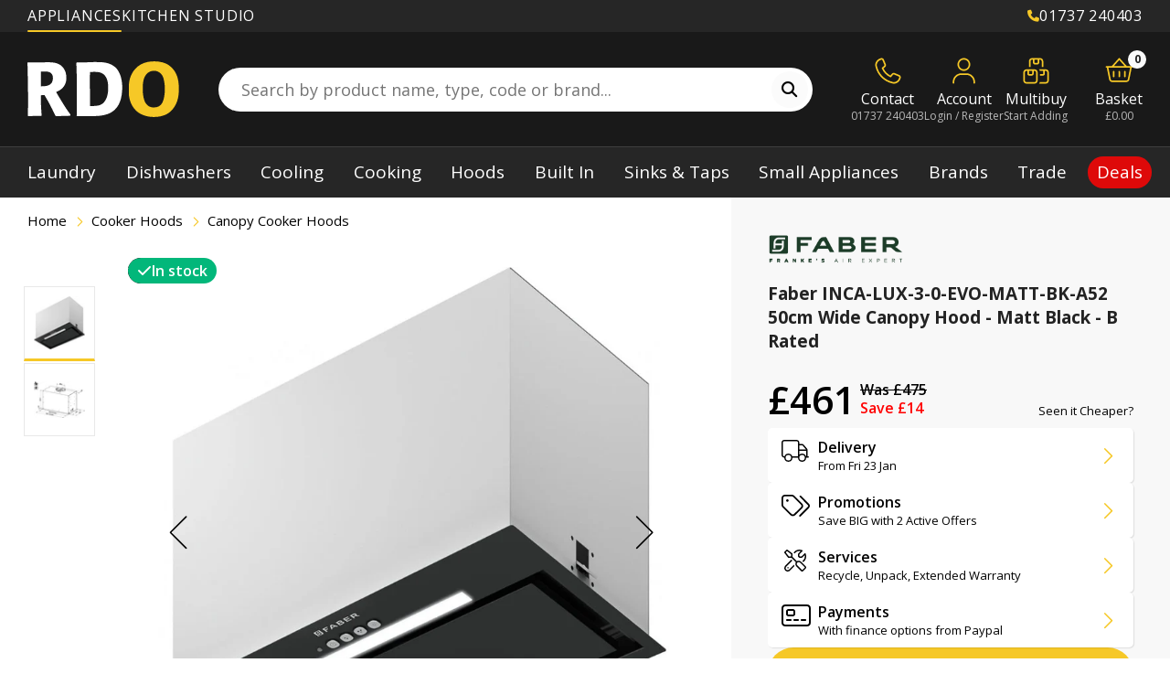

--- FILE ---
content_type: text/html; charset=utf-8
request_url: https://www.rdo.co.uk/products/faber-built-in-canopy-hood-inca-lux-3-0-evo-matt-bk-a52-matt-black
body_size: 117973
content:
<!doctype html>
  <!-- Current DateTime: 2026-01-21 23:05:34 -->
  <html
    class="no-js"
    lang="en"
  >
    <head>
      
      <script src="//www.rdo.co.uk/cdn/shop/files/pandectes-rules.js?v=14974723464991587677"></script>

      <!-- Google Tag Manager -->
<script>(function(w,d,s,l,i){w[l]=w[l]||[];w[l].push({'gtm.start':
    new Date().getTime(),event:'gtm.js'});var f=d.getElementsByTagName(s)[0],
    j=d.createElement(s),dl=l!='dataLayer'?'&l='+l:'';j.async=true;j.src=
    'https://www.googletagmanager.com/gtm.js?id='+i+dl;f.parentNode.insertBefore(j,f);
})(window,document,'script','dataLayer','GTM-KNZGMXK');

</script>
<!-- End Google Tag Manager -->

      <script src="https://sapi.negate.io/script/UowTPCgOQA+z2xnwiBxgVA==?shop=rdo-kitchens-appliances.myshopify.com"></script>
      
      
        
          
            <link rel="preload" href="//www.rdo.co.uk/cdn/shop/files/inca-lux-3-0-evo-matt-bk-a52_400x400.jpg?v=1769023651" as="image">
            
      
      <meta
          charset="utf-8"
        >
      <meta
        http-equiv="X-UA-Compatible"
        content="IE=edge"
      >
  
      <meta
        name="viewport"
        content="width=device-width,initial-scale=1, user-scalable=no">
      <meta
        name="theme-color"
        content=""
      >
      <link
        rel="canonical"
        href="https://www.rdo.co.uk/products/faber-built-in-canopy-hood-inca-lux-3-0-evo-matt-bk-a52-matt-black"
      >
      <link
        rel="preconnect"
        href="https://cdn.shopify.com"
        crossorigin
      >
      


  


<link
          rel="icon"
          type="image/png"
          href="//www.rdo.co.uk/cdn/shop/files/rdo-f.png?crop=center&height=32&v=1722881484&width=32"
        ><title>
        Faber INCA-LUX-3-0-EVO-MATT-BK-A52 | Canopy Hood | Matt Black
</title>
  
      
        <meta
          name="description"
          content="Upgrade your kitchen with the powerful Faber Inca Lux 3.0 Evo X cooker hood. With 3 speeds and a booster level, it efficiently removes odours. Model Inca-Lux-3-0-EVO-MATT-BK-A52."
        >
      
  
      

<meta property="og:site_name" content="RDO Kitchens &amp; Appliances">
<meta property="og:url" content="https://www.rdo.co.uk/products/faber-built-in-canopy-hood-inca-lux-3-0-evo-matt-bk-a52-matt-black">
<meta property="og:title" content="Faber INCA-LUX-3-0-EVO-MATT-BK-A52 | Canopy Hood | Matt Black">
<meta property="og:type" content="product">
<meta property="og:description" content="Upgrade your kitchen with the powerful Faber Inca Lux 3.0 Evo X cooker hood. With 3 speeds and a booster level, it efficiently removes odours. Model Inca-Lux-3-0-EVO-MATT-BK-A52."><meta property="og:image" content="http://www.rdo.co.uk/cdn/shop/files/inca-lux-3-0-evo-matt-bk-a52.jpg?v=1769023651">
  <meta property="og:image:secure_url" content="https://www.rdo.co.uk/cdn/shop/files/inca-lux-3-0-evo-matt-bk-a52.jpg?v=1769023651">
  <meta property="og:image:width" content="1168">
  <meta property="og:image:height" content="1200">
<meta property="og:price:amount" content="461.00">
    <meta property="og:price:currency" content="GBP"><meta name="twitter:card" content="summary_large_image">
<meta name="twitter:title" content="Faber INCA-LUX-3-0-EVO-MATT-BK-A52 | Canopy Hood | Matt Black">
<meta name="twitter:description" content="Upgrade your kitchen with the powerful Faber Inca Lux 3.0 Evo X cooker hood. With 3 speeds and a booster level, it efficiently removes odours. Model Inca-Lux-3-0-EVO-MATT-BK-A52.">

  
      <script>window.performance && window.performance.mark && window.performance.mark('shopify.content_for_header.start');</script><meta id="shopify-digital-wallet" name="shopify-digital-wallet" content="/56161271893/digital_wallets/dialog">
<meta name="shopify-checkout-api-token" content="89a35e57fbd8b4e13f65d1f2dbbef583">
<meta id="in-context-paypal-metadata" data-shop-id="56161271893" data-venmo-supported="false" data-environment="production" data-locale="en_US" data-paypal-v4="true" data-currency="GBP">
<link rel="alternate" type="application/json+oembed" href="https://www.rdo.co.uk/products/faber-built-in-canopy-hood-inca-lux-3-0-evo-matt-bk-a52-matt-black.oembed">
<script async="async" src="/checkouts/internal/preloads.js?locale=en-GB"></script>
<script id="shopify-features" type="application/json">{"accessToken":"89a35e57fbd8b4e13f65d1f2dbbef583","betas":["rich-media-storefront-analytics"],"domain":"www.rdo.co.uk","predictiveSearch":true,"shopId":56161271893,"locale":"en"}</script>
<script>var Shopify = Shopify || {};
Shopify.shop = "rdo-kitchens-appliances.myshopify.com";
Shopify.locale = "en";
Shopify.currency = {"active":"GBP","rate":"1.0"};
Shopify.country = "GB";
Shopify.theme = {"name":"RDO [product page 2.0]","id":181016297851,"schema_name":"RDO","schema_version":"1.0.0","theme_store_id":887,"role":"main"};
Shopify.theme.handle = "null";
Shopify.theme.style = {"id":null,"handle":null};
Shopify.cdnHost = "www.rdo.co.uk/cdn";
Shopify.routes = Shopify.routes || {};
Shopify.routes.root = "/";</script>
<script type="module">!function(o){(o.Shopify=o.Shopify||{}).modules=!0}(window);</script>
<script>!function(o){function n(){var o=[];function n(){o.push(Array.prototype.slice.apply(arguments))}return n.q=o,n}var t=o.Shopify=o.Shopify||{};t.loadFeatures=n(),t.autoloadFeatures=n()}(window);</script>
<script id="shop-js-analytics" type="application/json">{"pageType":"product"}</script>
<script defer="defer" async type="module" src="//www.rdo.co.uk/cdn/shopifycloud/shop-js/modules/v2/client.init-shop-cart-sync_BT-GjEfc.en.esm.js"></script>
<script defer="defer" async type="module" src="//www.rdo.co.uk/cdn/shopifycloud/shop-js/modules/v2/chunk.common_D58fp_Oc.esm.js"></script>
<script defer="defer" async type="module" src="//www.rdo.co.uk/cdn/shopifycloud/shop-js/modules/v2/chunk.modal_xMitdFEc.esm.js"></script>
<script type="module">
  await import("//www.rdo.co.uk/cdn/shopifycloud/shop-js/modules/v2/client.init-shop-cart-sync_BT-GjEfc.en.esm.js");
await import("//www.rdo.co.uk/cdn/shopifycloud/shop-js/modules/v2/chunk.common_D58fp_Oc.esm.js");
await import("//www.rdo.co.uk/cdn/shopifycloud/shop-js/modules/v2/chunk.modal_xMitdFEc.esm.js");

  window.Shopify.SignInWithShop?.initShopCartSync?.({"fedCMEnabled":true,"windoidEnabled":true});

</script>
<script>(function() {
  var isLoaded = false;
  function asyncLoad() {
    if (isLoaded) return;
    isLoaded = true;
    var urls = ["https:\/\/cdn.shopify.com\/s\/files\/1\/0561\/6127\/1893\/t\/1\/assets\/globo.formbuilder.init.js?v=1670334430\u0026shop=rdo-kitchens-appliances.myshopify.com"];
    for (var i = 0; i < urls.length; i++) {
      var s = document.createElement('script');
      s.type = 'text/javascript';
      s.async = true;
      s.src = urls[i];
      var x = document.getElementsByTagName('script')[0];
      x.parentNode.insertBefore(s, x);
    }
  };
  if(window.attachEvent) {
    window.attachEvent('onload', asyncLoad);
  } else {
    window.addEventListener('load', asyncLoad, false);
  }
})();</script>
<script id="__st">var __st={"a":56161271893,"offset":0,"reqid":"dbc0dff6-d976-4b21-b100-2f779766ce73-1769036734","pageurl":"www.rdo.co.uk\/products\/faber-built-in-canopy-hood-inca-lux-3-0-evo-matt-bk-a52-matt-black","u":"2a11c5185334","p":"product","rtyp":"product","rid":6915482615893};</script>
<script>window.ShopifyPaypalV4VisibilityTracking = true;</script>
<script id="captcha-bootstrap">!function(){'use strict';const t='contact',e='account',n='new_comment',o=[[t,t],['blogs',n],['comments',n],[t,'customer']],c=[[e,'customer_login'],[e,'guest_login'],[e,'recover_customer_password'],[e,'create_customer']],r=t=>t.map((([t,e])=>`form[action*='/${t}']:not([data-nocaptcha='true']) input[name='form_type'][value='${e}']`)).join(','),a=t=>()=>t?[...document.querySelectorAll(t)].map((t=>t.form)):[];function s(){const t=[...o],e=r(t);return a(e)}const i='password',u='form_key',d=['recaptcha-v3-token','g-recaptcha-response','h-captcha-response',i],f=()=>{try{return window.sessionStorage}catch{return}},m='__shopify_v',_=t=>t.elements[u];function p(t,e,n=!1){try{const o=window.sessionStorage,c=JSON.parse(o.getItem(e)),{data:r}=function(t){const{data:e,action:n}=t;return t[m]||n?{data:e,action:n}:{data:t,action:n}}(c);for(const[e,n]of Object.entries(r))t.elements[e]&&(t.elements[e].value=n);n&&o.removeItem(e)}catch(o){console.error('form repopulation failed',{error:o})}}const l='form_type',E='cptcha';function T(t){t.dataset[E]=!0}const w=window,h=w.document,L='Shopify',v='ce_forms',y='captcha';let A=!1;((t,e)=>{const n=(g='f06e6c50-85a8-45c8-87d0-21a2b65856fe',I='https://cdn.shopify.com/shopifycloud/storefront-forms-hcaptcha/ce_storefront_forms_captcha_hcaptcha.v1.5.2.iife.js',D={infoText:'Protected by hCaptcha',privacyText:'Privacy',termsText:'Terms'},(t,e,n)=>{const o=w[L][v],c=o.bindForm;if(c)return c(t,g,e,D).then(n);var r;o.q.push([[t,g,e,D],n]),r=I,A||(h.body.append(Object.assign(h.createElement('script'),{id:'captcha-provider',async:!0,src:r})),A=!0)});var g,I,D;w[L]=w[L]||{},w[L][v]=w[L][v]||{},w[L][v].q=[],w[L][y]=w[L][y]||{},w[L][y].protect=function(t,e){n(t,void 0,e),T(t)},Object.freeze(w[L][y]),function(t,e,n,w,h,L){const[v,y,A,g]=function(t,e,n){const i=e?o:[],u=t?c:[],d=[...i,...u],f=r(d),m=r(i),_=r(d.filter((([t,e])=>n.includes(e))));return[a(f),a(m),a(_),s()]}(w,h,L),I=t=>{const e=t.target;return e instanceof HTMLFormElement?e:e&&e.form},D=t=>v().includes(t);t.addEventListener('submit',(t=>{const e=I(t);if(!e)return;const n=D(e)&&!e.dataset.hcaptchaBound&&!e.dataset.recaptchaBound,o=_(e),c=g().includes(e)&&(!o||!o.value);(n||c)&&t.preventDefault(),c&&!n&&(function(t){try{if(!f())return;!function(t){const e=f();if(!e)return;const n=_(t);if(!n)return;const o=n.value;o&&e.removeItem(o)}(t);const e=Array.from(Array(32),(()=>Math.random().toString(36)[2])).join('');!function(t,e){_(t)||t.append(Object.assign(document.createElement('input'),{type:'hidden',name:u})),t.elements[u].value=e}(t,e),function(t,e){const n=f();if(!n)return;const o=[...t.querySelectorAll(`input[type='${i}']`)].map((({name:t})=>t)),c=[...d,...o],r={};for(const[a,s]of new FormData(t).entries())c.includes(a)||(r[a]=s);n.setItem(e,JSON.stringify({[m]:1,action:t.action,data:r}))}(t,e)}catch(e){console.error('failed to persist form',e)}}(e),e.submit())}));const S=(t,e)=>{t&&!t.dataset[E]&&(n(t,e.some((e=>e===t))),T(t))};for(const o of['focusin','change'])t.addEventListener(o,(t=>{const e=I(t);D(e)&&S(e,y())}));const B=e.get('form_key'),M=e.get(l),P=B&&M;t.addEventListener('DOMContentLoaded',(()=>{const t=y();if(P)for(const e of t)e.elements[l].value===M&&p(e,B);[...new Set([...A(),...v().filter((t=>'true'===t.dataset.shopifyCaptcha))])].forEach((e=>S(e,t)))}))}(h,new URLSearchParams(w.location.search),n,t,e,['guest_login'])})(!0,!0)}();</script>
<script integrity="sha256-4kQ18oKyAcykRKYeNunJcIwy7WH5gtpwJnB7kiuLZ1E=" data-source-attribution="shopify.loadfeatures" defer="defer" src="//www.rdo.co.uk/cdn/shopifycloud/storefront/assets/storefront/load_feature-a0a9edcb.js" crossorigin="anonymous"></script>
<script data-source-attribution="shopify.dynamic_checkout.dynamic.init">var Shopify=Shopify||{};Shopify.PaymentButton=Shopify.PaymentButton||{isStorefrontPortableWallets:!0,init:function(){window.Shopify.PaymentButton.init=function(){};var t=document.createElement("script");t.src="https://www.rdo.co.uk/cdn/shopifycloud/portable-wallets/latest/portable-wallets.en.js",t.type="module",document.head.appendChild(t)}};
</script>
<script data-source-attribution="shopify.dynamic_checkout.buyer_consent">
  function portableWalletsHideBuyerConsent(e){var t=document.getElementById("shopify-buyer-consent"),n=document.getElementById("shopify-subscription-policy-button");t&&n&&(t.classList.add("hidden"),t.setAttribute("aria-hidden","true"),n.removeEventListener("click",e))}function portableWalletsShowBuyerConsent(e){var t=document.getElementById("shopify-buyer-consent"),n=document.getElementById("shopify-subscription-policy-button");t&&n&&(t.classList.remove("hidden"),t.removeAttribute("aria-hidden"),n.addEventListener("click",e))}window.Shopify?.PaymentButton&&(window.Shopify.PaymentButton.hideBuyerConsent=portableWalletsHideBuyerConsent,window.Shopify.PaymentButton.showBuyerConsent=portableWalletsShowBuyerConsent);
</script>
<script data-source-attribution="shopify.dynamic_checkout.cart.bootstrap">document.addEventListener("DOMContentLoaded",(function(){function t(){return document.querySelector("shopify-accelerated-checkout-cart, shopify-accelerated-checkout")}if(t())Shopify.PaymentButton.init();else{new MutationObserver((function(e,n){t()&&(Shopify.PaymentButton.init(),n.disconnect())})).observe(document.body,{childList:!0,subtree:!0})}}));
</script>
<link id="shopify-accelerated-checkout-styles" rel="stylesheet" media="screen" href="https://www.rdo.co.uk/cdn/shopifycloud/portable-wallets/latest/accelerated-checkout-backwards-compat.css" crossorigin="anonymous">
<style id="shopify-accelerated-checkout-cart">
        #shopify-buyer-consent {
  margin-top: 1em;
  display: inline-block;
  width: 100%;
}

#shopify-buyer-consent.hidden {
  display: none;
}

#shopify-subscription-policy-button {
  background: none;
  border: none;
  padding: 0;
  text-decoration: underline;
  font-size: inherit;
  cursor: pointer;
}

#shopify-subscription-policy-button::before {
  box-shadow: none;
}

      </style>

<script>window.performance && window.performance.mark && window.performance.mark('shopify.content_for_header.end');</script>
      <link href="//www.rdo.co.uk/cdn/shop/t/184/assets/core.css?v=81285756875311349691768905407" rel="stylesheet" type="text/css" media="all" />
<style data-shopify>.shopify-section{position:relative}.shopify-section div[data-theme=dark]{color:#fff}.shopify-section div[data-theme=dark] h1,.shopify-section div[data-theme=dark] h2,.shopify-section div[data-theme=dark] h3,.shopify-section div[data-theme=dark] h4,.shopify-section div[data-theme=dark] h5{color:#fff}.shopify-section .section-bg{position:absolute;top:0;left:0;width:100%;height:100%}#MainContent.fancybox__content .rdo-sub-menu{display:none !important}.rdo-sub-menu{background:#fbfbfb;box-shadow:0 3px 3px rgba(0,0,0,.1);position:-webkit-sticky;position:sticky;top:0;z-index:10;padding:0}@media(max-width: 576px){.rdo-sub-menu{max-height:calc(100vh - 52px);overflow-y:auto}}.rdo-sub-menu a{text-decoration:none}.rdo-sub-menu .contain{display:inline-grid;grid-template-columns:1fr;gap:0 2rem;justify-content:center;max-width:100%}@media(max-width: 576px){.rdo-sub-menu .contain{display:grid;gap:0;grid-template-columns:1fr}}.rdo-sub-menu .contain.has-logo{grid-template-columns:-webkit-max-content auto;grid-template-columns:max-content auto;align-items:center}@media(max-width: 576px){.rdo-sub-menu .contain.has-logo{display:grid;grid-template-columns:-webkit-max-content 1fr;grid-template-columns:max-content 1fr}}.rdo-sub-menu .contain[data-menu=blogs-menu]{gap:0}.rdo-sub-menu .contain[data-menu=blogs-menu] .brand-logo{max-height:38px}.rdo-sub-menu .brand-logo{max-width:none;max-height:52px;height:100%;padding:10px;box-sizing:border-box}.rdo-sub-menu .brand-logo.fill-space{padding:0}.rdo-sub-menu .brand-logo img{max-height:40px;min-height:20px;max-width:170px;-o-object-position:center;object-position:center}.rdo-sub-menu .sublinks{padding:0 0 4px}.rdo-sub-menu .sublinks a{border:0 none !important;padding:4px 0 !important;font-size:14px;opacity:.75;transition:opacity .2s ease-in-out}.rdo-sub-menu .sublinks a:hover{opacity:1}.rdo-sub-menu .sublinks a::before{content:"• ";color:#f6c827}.rdo-sub-menu .sub-menu{display:flex;justify-content:center}@media(max-width: 576px){.rdo-sub-menu .sub-menu{flex-direction:column;display:none}}.rdo-sub-menu .sub-menu .link{position:relative}@media(max-width: 576px){.rdo-sub-menu .sub-menu .link{border-bottom:1px solid #ccc}}.rdo-sub-menu .sub-menu .link:first-of-type>a{display:grid;grid-auto-flow:column;gap:10px;box-sizing:border-box;align-items:center;justify-content:flex-start}.rdo-sub-menu .sub-menu .link:first-of-type>a img{display:block;height:100%;width:auto;max-height:20px;min-width:60px}.rdo-sub-menu .sub-menu .link:first-of-type>a span{display:block}@media(min-width: 576px){.rdo-sub-menu .sub-menu .link:first-of-type>a{padding-left:0}}@media(min-width: 576px){.rdo-sub-menu .sub-menu .link:first-of-type>a.current:before{width:calc(100% - 20px) !important;left:0 !important}}.rdo-sub-menu .sub-menu .link>a{font-size:1.7rem;font-weight:var(--paraBoldWeight);color:#222;padding:20px 15px;display:block;position:relative}@media(min-width: 576px){.rdo-sub-menu .sub-menu .link>a:before{width:1px;height:30%;position:absolute;left:0;top:50%;transform:translateY(-50%);content:""}}.rdo-sub-menu .sub-menu .link>a.current:before{content:"";height:4px;background:#f6c827;position:absolute;top:100%;left:15px;border-radius:3px;width:calc(100% - 30px);z-index:9991}@media(max-width: 576px){.rdo-sub-menu .sub-menu .link>a.current:before{top:0;left:0;width:4px;border-radius:0;height:100%}}.rdo-sub-menu .sub-menu .link .drop-down{position:absolute;top:100%;left:0;display:none;padding:10px 20px;flex-direction:column;gap:10px;background:#222;border-radius:5px;min-width:180px;gap:0}@media(max-width: 576px){.rdo-sub-menu .sub-menu .link .drop-down{position:relative;top:0;width:calc(100% - 20px);box-sizing:border-box;margin:0 auto 1rem}}@media(min-width: 576px){.rdo-sub-menu .sub-menu .link .drop-down:not(:has(a:not(.show-mob))){display:none !important}}@media(min-width: 576px){.rdo-sub-menu .sub-menu .link .drop-down .show-mob{display:none !important}}.rdo-sub-menu .sub-menu .link .drop-down a{display:block;white-space:nowrap;color:#fff;margin:0;padding:9px 0 8px;font-size:16px}@media(max-width: 576px){.rdo-sub-menu .sub-menu .link .drop-down a{font-size:1.6rem;padding:10px 0px}}@media(min-width: 576px){.rdo-sub-menu .sub-menu .link .drop-down a:not(.show-mob+a){border-top:1px solid #555}}@media(min-width: 769px){.rdo-sub-menu .sub-menu .link:hover.has-drop:before{content:"";position:absolute;left:50%;transform:translateX(-50%);bottom:0;width:0;height:0;border-left:6px solid rgba(0,0,0,0);border-right:6px solid rgba(0,0,0,0);border-bottom:6px solid #222}}@media(min-width: 769px)and (max-width: 576px){.rdo-sub-menu .sub-menu .link:hover.has-drop:before{top:4.7rem;left:6rem}}@media(min-width: 769px){.rdo-sub-menu .sub-menu .link:hover:not(:has(.drop-down a:not(.show-mob))).has-drop:before{content:unset !important;display:none !important}.rdo-sub-menu .sub-menu .link:hover .drop-down{display:flex}}@media(max-width: 768px){.rdo-sub-menu .sub-menu .link:has(.show-mob.open).has-drop:before{content:"";position:absolute;left:50%;transform:translateX(-50%);bottom:0;width:0;height:0;border-left:6px solid rgba(0,0,0,0);border-right:6px solid rgba(0,0,0,0);border-bottom:6px solid #222}}@media(max-width: 768px)and (max-width: 576px){.rdo-sub-menu .sub-menu .link:has(.show-mob.open).has-drop:before{top:58px;left:6rem}}@media(max-width: 768px){.rdo-sub-menu .sub-menu .link .show-mob.open~.drop-down{display:flex}}.rdo-sub-menu #sub-menu-mob{display:none;font-size:1.6rem;font-weight:500;color:#fff;padding:15px 20px;position:relative;background:#141414}@media(max-width: 576px){.rdo-sub-menu #sub-menu-mob{display:block}}.rdo-sub-menu #sub-menu-mob span{color:#f6c827}.rdo-sub-menu #sub-menu-mob:before{font-size:2rem;position:absolute;right:1.5rem;top:50%;transform:translateY(-50%);font-family:"Font Awesome 6 Pro";font-weight:500;content:""}.rdo-sub-menu #sub-menu-mob.open:before{content:""}.rdo-sub-menu #sub-menu-mob.open+.sub-menu{display:flex;grid-column:1/span 2}#brand-main .rdo-sub-menu #sub-menu-mob.open+.sub-menu{display:flex;grid-column:span 2}.section-title{text-align:var(--align_lg);justify-content:var(--justify_lg);padding:var(--space_xl) 20px;display:flex;flex-direction:column}@media(max-width: 1200px){.section-title{padding:var(--space_lg) 20px}}@media(max-width: 992px){.section-title{padding:var(--space_md) 20px}}@media(max-width: 768px){.section-title{padding:var(--space_sm) 20px}}@media(max-width: 768px){.section-title{text-align:var(--justify_mob);justify-content:var(--justify_mob)}.section-title[style*="align_mob:left"] .bar-title{margin-left:0}.section-title[style*="align_mob:left"] .bar-title+.sub-text,.section-title[style*="align_mob:left"] .bar-title+a{margin-left:0}.section-title[style*="align_mob:right"] .bar-title{margin-right:0;text-align:right}.section-title[style*="align_mob:right"] .bar-title+.sub-text,.section-title[style*="align_mob:right"] .bar-title+a{margin-right:0}}.section-title .pretitle{font-size:1.1em;font-weight:600;margin-bottom:15px}.section-title[style*="align_lg:left"] .bar-title{margin-left:0}.section-title[style*="align_lg:left"] .bar-title+.sub-text,.section-title[style*="align_lg:left"] .bar-title+a{margin-left:0}.section-title[style*="align_lg:right"] .bar-title{margin-right:0;text-align:right}.section-title[style*="align_lg:right"] .bar-title+.sub-text,.section-title[style*="align_lg:right"] .bar-title+a{margin-right:0}.section-title .bar-title{margin:12px auto}.section-title .bar-title+.sub-text,.section-title .bar-title+a{background:#141414;color:#fff;text-transform:uppercase;padding:10px 15px;font-size:12px;display:inline-block;margin:0 auto;letter-spacing:.15em;max-width:450px;line-height:1.6;text-decoration:none}.section-title[data-style=white_text]{color:#fff}.section-title[data-style=white_text] .title{color:#fff}.section-title[data-style=white_text] .title+.sub-text,.section-title[data-style=white_text] .title+a{color:#fff}.section-title a{text-decoration:none}.rdo-title{position:relative}.rdo-title .bg{position:absolute;top:0;left:0;width:100%;height:100%;background-color:var(--bg_color);background-image:var(--bg_img);background-size:cover;background-position:center}.rdo-title .contain{position:relative}
@keyframes fpFadeInDown{0%{opacity:0;transform:translate3d(0,-20px,0)}to{opacity:1;transform:translate3d(0,0,0)}}.flatpickr-months .flatpickr-month,.flatpickr-months .flatpickr-next-month,.flatpickr-months .flatpickr-prev-month{color:rgba(0,0,0,.9);fill:rgba(0,0,0,.9)}.flatpickr-months .flatpickr-next-month i,.flatpickr-months .flatpickr-prev-month i{position:relative}.flatpickr-months .flatpickr-next-month:hover svg,.flatpickr-months .flatpickr-prev-month:hover svg{fill:#f64747}.flatpickr-months .flatpickr-next-month svg,.flatpickr-months .flatpickr-prev-month svg{width:14px;height:14px}.flatpickr-months .flatpickr-next-month svg path,.flatpickr-months .flatpickr-prev-month svg path{transition:fill .1s;fill:inherit}.numInputWrapper span:after{display:block;content:"";position:absolute}.numInputWrapper span svg{width:inherit;height:auto}.numInputWrapper span svg path{fill:rgba(60,63,64,.5)}.flatpickr-current-month .numInputWrapper span.arrowUp:after{border-bottom-color:rgba(0,0,0,.9)}.flatpickr-current-month .numInputWrapper span.arrowDown:after{border-top-color:rgba(0,0,0,.9)}.flatpickr-day.inRange,.flatpickr-day.nextMonthDay.inRange,.flatpickr-day.nextMonthDay.today.inRange,.flatpickr-day.nextMonthDay:focus,.flatpickr-day.nextMonthDay:hover,.flatpickr-day.prevMonthDay.inRange,.flatpickr-day.prevMonthDay.today.inRange,.flatpickr-day.prevMonthDay:focus,.flatpickr-day.prevMonthDay:hover,.flatpickr-day.today.inRange,.flatpickr-day:focus,.flatpickr-day:hover{background:#e6e6e6}.flatpickr-day.today:focus,.flatpickr-day.today:hover{background:#959ea9}.flatpickr-day.endRange,.flatpickr-day.endRange.inRange,.flatpickr-day.endRange.nextMonthDay,.flatpickr-day.endRange.prevMonthDay,.flatpickr-day.endRange:focus,.flatpickr-day.endRange:hover,.flatpickr-day.selected,.flatpickr-day.selected.inRange,.flatpickr-day.selected.nextMonthDay,.flatpickr-day.selected.prevMonthDay,.flatpickr-day.selected:focus,.flatpickr-day.selected:hover,.flatpickr-day.startRange,.flatpickr-day.startRange.inRange,.flatpickr-day.startRange.nextMonthDay,.flatpickr-day.startRange.prevMonthDay,.flatpickr-day.startRange:focus,.flatpickr-day.startRange:hover{background:#569ff7}.flatpickr-day.endRange.startRange+.endRange:not(:nth-child(7n+1)),.flatpickr-day.selected.startRange+.endRange:not(:nth-child(7n+1)),.flatpickr-day.startRange.startRange+.endRange:not(:nth-child(7n+1)){box-shadow:-10px 0 0#4f99ff}.flatpickr-time .flatpickr-am-pm:focus,.flatpickr-time .flatpickr-am-pm:hover,.flatpickr-time input:focus,.flatpickr-time input:hover{background:#eee}.flatpickr-calendar{background:0 0;opacity:0;display:none;text-align:center;visibility:hidden;padding:0;animation:none;direction:ltr;border:0;font-size:14px;line-height:24px;border-radius:5px;position:absolute;box-sizing:border-box;touch-action:manipulation;background:#fff;box-shadow:1px 0 0#eee,-1px 0 0#eee,0 1px 0#eee,0-1px 0#eee,0 3px 13px rgba(0,0,0,.08)}.flatpickr-calendar.inline,.flatpickr-calendar.open{opacity:1;max-height:640px;visibility:visible}.flatpickr-calendar.open{display:inline-block;z-index:99999}.flatpickr-calendar.animate.open{animation:fpFadeInDown 300ms cubic-bezier(.23,1,.32,1)}.flatpickr-calendar.inline{display:block;position:relative;top:2px}.flatpickr-calendar.static{position:absolute;top:calc(100% + 2px)}.flatpickr-calendar.static.open{z-index:999;display:block}.flatpickr-calendar.multiMonth .flatpickr-days .dayContainer:nth-child(n+1) .flatpickr-day.inRange:nth-child(7n+7){box-shadow:none!important}.flatpickr-calendar.multiMonth .flatpickr-days .dayContainer:nth-child(n+2) .flatpickr-day.inRange:nth-child(7n+1){box-shadow:-2px 0 0#e6e6e6,5px 0 0#e6e6e6}.flatpickr-calendar .hasTime .dayContainer,.flatpickr-calendar .hasWeeks .dayContainer{border-bottom:0;border-bottom-right-radius:0;border-bottom-left-radius:0}.flatpickr-calendar .hasWeeks .dayContainer{border-left:0}.flatpickr-calendar.hasTime .flatpickr-time{height:40px;border-top:1px solid #eee}.flatpickr-calendar.noCalendar.hasTime .flatpickr-time{height:auto}.flatpickr-calendar:after,.flatpickr-calendar:before{position:absolute;display:block;pointer-events:none;border:solid transparent;content:"";height:0;width:0;left:22px}.flatpickr-calendar.arrowRight:after,.flatpickr-calendar.arrowRight:before,.flatpickr-calendar.rightMost:after,.flatpickr-calendar.rightMost:before{left:auto;right:22px}.flatpickr-calendar.arrowCenter:after,.flatpickr-calendar.arrowCenter:before{left:50%;right:50%}.flatpickr-calendar:before{border-width:5px;margin:0-5px}.flatpickr-calendar:after{border-width:4px;margin:0-4px}.flatpickr-calendar.arrowTop:after,.flatpickr-calendar.arrowTop:before{bottom:100%}.flatpickr-calendar.arrowTop:before{border-bottom-color:#eee}.flatpickr-calendar.arrowTop:after{border-bottom-color:#fff}.flatpickr-calendar.arrowBottom:after,.flatpickr-calendar.arrowBottom:before{top:100%}.flatpickr-calendar.arrowBottom:before{border-top-color:#eee}.flatpickr-calendar.arrowBottom:after{border-top-color:#fff}.flatpickr-calendar:focus,.flatpickr-current-month input.cur-year:focus{outline:0}.flatpickr-wrapper{position:relative;display:inline-block}.flatpickr-months{display:flex}.flatpickr-months .flatpickr-month{background:0 0;color:#3c3f40;fill:#3c3f40;height:34px;line-height:1;text-align:center;position:relative;-webkit-user-select:none;-moz-user-select:none;user-select:none;overflow:hidden;flex:1}.flatpickr-months .flatpickr-next-month,.flatpickr-months .flatpickr-prev-month{-webkit-user-select:none;-moz-user-select:none;user-select:none;text-decoration:none;cursor:pointer;position:absolute;top:0;height:34px;padding:10px;z-index:3;color:#3c3f40;fill:#3c3f40}.flatpickr-months .flatpickr-next-month.flatpickr-disabled,.flatpickr-months .flatpickr-prev-month.flatpickr-disabled{display:none}.flatpickr-months .flatpickr-next-month.flatpickr-prev-month,.flatpickr-months .flatpickr-prev-month.flatpickr-prev-month{left:0}.flatpickr-months .flatpickr-next-month.flatpickr-next-month,.flatpickr-months .flatpickr-prev-month.flatpickr-next-month{right:0}.flatpickr-months .flatpickr-next-month:hover,.flatpickr-months .flatpickr-prev-month:hover{color:#f64747}.numInputWrapper{position:relative;height:auto}.numInputWrapper input,.numInputWrapper span,.promos+a span{display:inline-block}.numInputWrapper input{width:100%}.numInputWrapper input::-ms-clear{display:none}.numInputWrapper input::-webkit-inner-spin-button,.numInputWrapper input::-webkit-outer-spin-button{margin:0;-webkit-appearance:none}.numInputWrapper span{position:absolute;right:0;width:14px;padding:0 4px 0 2px;height:50%;line-height:50%;opacity:0;cursor:pointer;border:1px solid rgba(64,72,72,.15);box-sizing:border-box}.numInputWrapper span:hover{background:rgba(0,0,0,.1)}.numInputWrapper span:active{background:rgba(0,0,0,.2)}.numInputWrapper span.arrowUp{top:0;border-bottom:0}.numInputWrapper span.arrowUp:after{border-left:4px solid transparent;border-right:4px solid transparent;border-bottom:4px solid rgba(64,72,72,.6);top:26%}.numInputWrapper span.arrowDown{top:50%}.numInputWrapper span.arrowDown:after{border-left:4px solid transparent;border-right:4px solid transparent;border-top:4px solid rgba(64,72,72,.6);top:40%}.flatpickr-current-month span.cur-month:hover,.numInputWrapper:hover{background:rgba(0,0,0,.05)}.numInputWrapper:hover span{opacity:1}.flatpickr-current-month{font-size:135%;font-weight:300;color:inherit;position:absolute;width:75%;left:12.5%;padding:7.48px 0 0;line-height:1;height:34px;display:inline-block;text-align:center;transform:translate3d(0,0,0)}.flatpickr-current-month span.cur-month{font-family:inherit;font-weight:700;color:inherit;display:inline-block;margin-left:.5ch;padding:0}.flatpickr-current-month .numInputWrapper{width:6ch;width:7ch\0 ;display:inline-block}.flatpickr-current-month .numInputWrapper span.arrowUp:after{border-bottom-color:#3c3f40}.flatpickr-current-month .numInputWrapper span.arrowDown:after{border-top-color:#3c3f40}.flatpickr-current-month .flatpickr-monthDropdown-months,.flatpickr-current-month input.cur-year{background:0 0;border:0;border-radius:0;box-sizing:border-box;color:inherit;font-size:inherit;font-family:inherit;font-weight:300;height:auto;line-height:inherit;padding:0 0 0 .5ch;vertical-align:initial}.flatpickr-current-month input.cur-year{cursor:text;margin:0;display:inline-block;-webkit-appearance:textfield;-moz-appearance:textfield;appearance:textfield}.flatpickr-current-month input.cur-year[disabled],.flatpickr-current-month input.cur-year[disabled]:hover{font-size:100%;color:rgba(60,63,64,.5);background:0 0;pointer-events:none}.flatpickr-current-month .flatpickr-monthDropdown-months{appearance:menulist;cursor:pointer;margin:-1px 0 0;outline:0;position:relative;-webkit-box-sizing:border-box;-webkit-appearance:menulist;-moz-appearance:menulist;width:auto}.flatpickr-current-month .flatpickr-monthDropdown-months:active,.flatpickr-current-month .flatpickr-monthDropdown-months:focus{outline:0}.flatpickr-current-month .flatpickr-monthDropdown-months:hover{background:rgba(0,0,0,.05)}.flatpickr-current-month .flatpickr-monthDropdown-months .flatpickr-monthDropdown-month{background-color:transparent;outline:0;padding:0}.flatpickr-weekdays{background:0 0;text-align:center;overflow:hidden;width:100%;display:flex;align-items:center;height:28px}.flatpickr-weekdays .flatpickr-weekdaycontainer{display:flex;flex:1}span.flatpickr-weekday{cursor:default;font-size:90%;background:0 0;color:rgba(0,0,0,.54);line-height:1;margin:0;text-align:center;display:block;flex:1;font-weight:bolder}.flatpickr-weeks{padding:1px 0 0}.flatpickr-days{position:relative;overflow:hidden;display:flex;align-items:flex-start;width:307.875px}.flatpickr-days:focus{outline:0}.dayContainer,.flatpickr-day{box-sizing:border-box;display:inline-block}.dayContainer{outline:0;text-align:left;width:307.875px;min-width:307.875px;max-width:307.875px;display:flex;flex-wrap:wrap;-ms-flex-wrap:wrap;justify-content:space-around;transform:translate3d(0,0,0);opacity:1}.dayContainer+.dayContainer{box-shadow:-1px 0 0#eee}.flatpickr-day{background:0 0;border:1px solid transparent;border-radius:150px;color:#404848;cursor:pointer;font-weight:400;width:14.2857143%;flex-basis:14.2857143%;max-width:39px;height:39px;line-height:39px;margin:0;position:relative;justify-content:center;text-align:center}.flatpickr-day.inRange,.flatpickr-day.nextMonthDay.inRange,.flatpickr-day.nextMonthDay.today.inRange,.flatpickr-day.nextMonthDay:focus,.flatpickr-day.nextMonthDay:hover,.flatpickr-day.prevMonthDay.inRange,.flatpickr-day.prevMonthDay.today.inRange,.flatpickr-day.prevMonthDay:focus,.flatpickr-day.prevMonthDay:hover,.flatpickr-day.today.inRange,.flatpickr-day:focus,.flatpickr-day:hover{cursor:pointer;outline:0;background:#e9e9e9;border-color:#e9e9e9}.flatpickr-day.today{border-color:#f64747}.flatpickr-day.today:focus,.flatpickr-day.today:hover{border-color:#f64747;background:#f64747;color:#fff}.flatpickr-day.endRange,.flatpickr-day.endRange.inRange,.flatpickr-day.endRange.nextMonthDay,.flatpickr-day.endRange.prevMonthDay,.flatpickr-day.endRange:focus,.flatpickr-day.endRange:hover,.flatpickr-day.selected,.flatpickr-day.selected.inRange,.flatpickr-day.selected.nextMonthDay,.flatpickr-day.selected.prevMonthDay,.flatpickr-day.selected:focus,.flatpickr-day.selected:hover,.flatpickr-day.startRange,.flatpickr-day.startRange.inRange,.flatpickr-day.startRange.nextMonthDay,.flatpickr-day.startRange.prevMonthDay,.flatpickr-day.startRange:focus,.flatpickr-day.startRange:hover{background:#4f99ff;box-shadow:none;color:#fff;border-color:#4f99ff}.flatpickr-day.endRange.startRange,.flatpickr-day.selected.startRange,.flatpickr-day.startRange.startRange{border-radius:50px 0 0 50px}.flatpickr-day.endRange.endRange,.flatpickr-day.selected.endRange,.flatpickr-day.startRange.endRange{border-radius:0 50px 50px 0}.flatpickr-day.endRange.startRange.endRange,.flatpickr-day.selected.startRange.endRange,.flatpickr-day.startRange.startRange.endRange{border-radius:50px}.flatpickr-day.inRange{border-radius:0;box-shadow:-5px 0 0#e9e9e9,5px 0 0#e9e9e9}.flatpickr-day.flatpickr-disabled,.flatpickr-day.flatpickr-disabled:hover{background:0 0;border-color:#e9e9e9}.flatpickr-day.nextMonthDay,.flatpickr-day.notAllowed,.flatpickr-day.notAllowed.nextMonthDay,.flatpickr-day.notAllowed.prevMonthDay,.flatpickr-day.prevMonthDay{color:rgba(64,72,72,.3);background:0 0;border-color:#e9e9e9;cursor:default}.flatpickr-day.flatpickr-disabled,.flatpickr-day.flatpickr-disabled:hover{cursor:not-allowed;color:rgba(64,72,72,.1)}.flatpickr-day.week.selected{border-radius:0;box-shadow:-5px 0 0#4f99ff,5px 0 0#4f99ff}.flatpickr-day.hidden{visibility:hidden}.flatpickr-weekwrapper{float:left}.flatpickr-weekwrapper .flatpickr-weeks{padding:0 12px}.flatpickr-weekwrapper .flatpickr-weekday{float:none;width:100%;line-height:28px}.flatpickr-weekwrapper span.flatpickr-day,.flatpickr-weekwrapper span.flatpickr-day:hover{display:block;width:100%;max-width:none;color:rgba(64,72,72,.3);background:0 0;cursor:default}.flatpickr-weekwrapper span.flatpickr-day:hover{border:0}.flatpickr-innerContainer{display:block;display:flex;box-sizing:border-box;overflow:hidden}.flatpickr-rContainer{display:inline-block;padding:0;box-sizing:border-box}.flatpickr-time,.flatpickr-time input{text-align:center;box-sizing:border-box}.flatpickr-time{outline:0;display:block;height:0;line-height:40px;max-height:40px;overflow:hidden;display:flex}.flatpickr-time:after{content:"";display:table;clear:both}.flatpickr-time .numInputWrapper{flex:1;width:40%;height:40px;float:left}.flatpickr-time .numInputWrapper span.arrowUp:after{border-bottom-color:#404848}.flatpickr-time .numInputWrapper span.arrowDown:after{border-top-color:#404848}.flatpickr-time.hasSeconds .numInputWrapper{width:26%}.flatpickr-time.time24hr .numInputWrapper{width:49%}.flatpickr-time input{background:0 0;box-shadow:none;border:0;border-radius:0;margin:0;padding:0;height:inherit;line-height:inherit;color:#404848;font-size:14px;position:relative;-webkit-appearance:textfield;-moz-appearance:textfield;appearance:textfield}.flatpickr-time input.flatpickr-hour{font-weight:700}#product-atc-drawer #delivery-estimate .estimate span.date,#product-atc-drawer .oos-msg.long .estimate span.date,.flatpickr-time input.flatpickr-minute,.flatpickr-time input.flatpickr-second,.snippet-tabs .tab p{font-weight:400}.flatpickr-time input:focus{outline:0;border:0}.flatpickr-time .flatpickr-am-pm,.flatpickr-time .flatpickr-time-separator{height:inherit;float:left;line-height:inherit;color:#404848;font-weight:700;width:2%;-webkit-user-select:none;-moz-user-select:none;user-select:none;align-self:center}.flatpickr-time .flatpickr-am-pm{outline:0;width:18%;cursor:pointer;text-align:center;font-weight:400}.flatpickr-time .flatpickr-am-pm:focus,.flatpickr-time .flatpickr-am-pm:hover,.flatpickr-time input:focus,.flatpickr-time input:hover{background:#f1f1f1}.flatpickr-input[readonly]{cursor:pointer}.flatpickr-calendar{width:307.875px}.dayContainer{padding:0;border-right:0}span.flatpickr-day,span.flatpickr-day.nextMonthDay,span.flatpickr-day.prevMonthDay{border-radius:0!important;border:1px solid #e9e9e9;max-width:none;border-right-color:transparent}span.flatpickr-day.nextMonthDay:nth-child(n+8),span.flatpickr-day.prevMonthDay:nth-child(n+8),span.flatpickr-day:nth-child(n+8){border-top-color:transparent}span.flatpickr-day.nextMonthDay:nth-child(7n-6),span.flatpickr-day.prevMonthDay:nth-child(7n-6),span.flatpickr-day:nth-child(7n-6){border-left:0}span.flatpickr-day.nextMonthDay:nth-child(n+36),span.flatpickr-day.prevMonthDay:nth-child(n+36),span.flatpickr-day:nth-child(n+36){border-bottom:0}span.flatpickr-day.nextMonthDay:nth-child(-n+7),span.flatpickr-day.prevMonthDay:nth-child(-n+7),span.flatpickr-day:nth-child(-n+7){margin-top:0}span.flatpickr-day.nextMonthDay.today:not(.selected),span.flatpickr-day.prevMonthDay.today:not(.selected),span.flatpickr-day.today:not(.selected){border-color:transparent transparent #f64747 #e9e9e9}span.flatpickr-day.nextMonthDay.today:not(.selected):hover,span.flatpickr-day.prevMonthDay.today:not(.selected):hover,span.flatpickr-day.today:not(.selected):hover{border:1px solid #f64747}span.flatpickr-day.endRange,span.flatpickr-day.nextMonthDay.endRange,span.flatpickr-day.nextMonthDay.startRange,span.flatpickr-day.prevMonthDay.endRange,span.flatpickr-day.prevMonthDay.startRange,span.flatpickr-day.startRange{border-color:#4f99ff}span.flatpickr-day.nextMonthDay.selected,span.flatpickr-day.nextMonthDay.today,span.flatpickr-day.prevMonthDay.selected,span.flatpickr-day.prevMonthDay.today,span.flatpickr-day.selected,span.flatpickr-day.today{z-index:2}.rangeMode .flatpickr-day{margin-top:-1px}.flatpickr-weekwrapper .flatpickr-weeks{box-shadow:none}.flatpickr-weekwrapper span.flatpickr-day{border:0;margin:-1px 0 0-1px}.hasWeeks .flatpickr-days{border-right:0}@media screen and (min-width:0\0 ) and (-webkit-min-device-pixel-ratio:.75),screen and (min-width:0\0 ) and (min-resolution:72dpi){span.flatpickr-day{display:block;flex:1 0 auto}}#tabs-wrap #tab-nav{display:flex;border-bottom:1px solid #b9b9b9}@media (max-width:576px){#tabs-wrap #tab-nav{overflow-x:auto;background:#fff}}#tabs-wrap #tab-nav a{display:block;color:#141414;padding:15px 20px;position:relative;font-size:1.6rem;text-decoration:none}@media (max-width:576px){#tabs-wrap #tab-nav a{white-space:nowrap}}#tabs-wrap #tab-nav a.active:after{content:"";display:block;width:100%;height:3px;background:#f6c827;position:absolute;bottom:-2px;left:0}#product-gallery #thumbs-wrap:not(.slick-initialized) .thumb-img:not(:first-of-type),#tabs-wrap #tabs .tab:not(.active),.product-recommendations #recently-viewed .grid_item .wrap .item .spec-table:not(:has(span)),.product-recommendations #related-products .grid_item .wrap .item .spec-table:not(:has(span)),.promos.slick-slider:not(.slick-initialized) .promo:not(:first-of-type){display:none}#tabs-wrap #tabs .tab .inner{padding:20px}@media (max-width:576px){#tabs-wrap #tabs .tab .inner{max-height:120vw;overflow-y:auto}.product-recommendations{padding:0}}.product-recommendations #recently-viewed .header,.product-recommendations #related-products .header{text-align:center;margin-bottom:3rem}.product-recommendations #recently-viewed .header h3,.product-recommendations #related-products .header h3{border-bottom:2px solid #f6c827;display:inline-block;padding:0 0 1rem;font-size:1.6rem;font-weight:600}.product-recommendations #recently-viewed #product-list.grid,.product-recommendations #related-products #product-list.grid{display:grid;grid-template-columns:repeat(1,minmax(0,1fr));gap:2rem}@media (max-width:1200px){.product-recommendations #recently-viewed #product-list.grid,.product-recommendations #related-products #product-list.grid{display:grid;grid-template-columns:minmax(0,1fr);padding:0}}@media (max-width:476px){.product-recommendations #recently-viewed #product-list.grid,.product-recommendations #related-products #product-list.grid{flex-direction:column}}.product-recommendations #recently-viewed .grid_item,.product-recommendations #related-products .grid_item{height:inherit;position:relative;padding:5px 0}.product-recommendations #recently-viewed .grid_item a,.product-recommendations #related-products .grid_item a{text-decoration:none}.product-recommendations #recently-viewed .grid_item a.remove,.product-recommendations #related-products .grid_item a.remove{position:absolute;z-index:1;top:0;right:0;display:flex;width:40px;height:40px;align-items:center;justify-content:center;text-decoration:none}.product-recommendations #recently-viewed .grid_item .wrap,.product-recommendations #related-products .grid_item .wrap{height:100%}.product-recommendations #recently-viewed .grid_item .wrap .item,.product-recommendations #related-products .grid_item .wrap .item{grid-template-columns:1fr;gap:2rem;height:100%!important;box-sizing:border-box;padding:2rem!important;grid-template-rows:-webkit-max-content 1fr -webkit-max-content;grid-template-rows:max-content 1fr max-content}@media (max-width:576px){.product-recommendations #recently-viewed .grid_item .wrap .item,.product-recommendations #related-products .grid_item .wrap .item{padding:2rem!important;gap:1rem!important}.product-recommendations #recently-viewed .grid_item .wrap .item .info>:not(.image):not(.top):not(.title),.product-recommendations #related-products .grid_item .wrap .item .info>:not(.image):not(.top):not(.title){grid-column:span 1}}.product-recommendations #recently-viewed .grid_item .wrap .item .image,.product-recommendations #related-products .grid_item .wrap .item .image{background:#f8f8f8;border-radius:10px;box-sizing:border-box;max-height:none}.product-recommendations #recently-viewed .grid_item .wrap .item .image>a,.product-recommendations #related-products .grid_item .wrap .item .image>a{box-sizing:border-box;padding:2rem;position:relative;width:100%;display:block;height:auto;margin:0;aspect-ratio:10/7}.product-recommendations #recently-viewed .grid_item .wrap .item .image>a img,.product-recommendations #related-products .grid_item .wrap .item .image>a img{-o-object-fit:contain;object-fit:contain;-o-object-position:center;object-position:center;width:100%;height:100%;position:relative;mix-blend-mode:multiply}.product-recommendations #recently-viewed .grid_item .wrap .item .image>a .tool,.product-recommendations #related-products .grid_item .wrap .item .image>a .tool{position:absolute;top:10px;left:10px;z-index:10}.product-recommendations #recently-viewed .grid_item .wrap .item .image>a .label,.product-recommendations #related-products .grid_item .wrap .item .image>a .label{font-size:1.2rem;font-weight:600;color:#fff;background:#02b77a;border-radius:5px;padding:5px 10px}.product-recommendations #recently-viewed .grid_item .wrap .item .info-start,.product-recommendations #related-products .grid_item .wrap .item .info-start{display:flex;flex-direction:row;justify-content:space-between;align-items:center;width:100%}.product-recommendations #recently-viewed .grid_item .wrap .item .info-start .reevoo-wrap .feefo-product-stars-widget,.product-recommendations #related-products .grid_item .wrap .item .info-start .reevoo-wrap .feefo-product-stars-widget{max-width:200px}.product-recommendations #recently-viewed .grid_item .wrap .item .icon-toolbar,.product-recommendations #related-products .grid_item .wrap .item .icon-toolbar{justify-content:center}.product-recommendations #recently-viewed .grid_item .wrap .item .spec-table,.product-recommendations #related-products .grid_item .wrap .item .spec-table{display:flex;flex-direction:column;gap:.5rem;margin:0;text-align:left}.product-recommendations #recently-viewed .grid_item .wrap .item .spec-table li,.product-recommendations #related-products .grid_item .wrap .item .spec-table li{display:block;gap:.5rem;align-items:center}.product-recommendations #recently-viewed .grid_item .wrap .item .spec-table li:before,.product-recommendations #related-products .grid_item .wrap .item .spec-table li:before{font-family:"Font Awesome 6 Pro";font-weight:900;content:"";font-size:.4em;color:#f6c827;margin-right:6px;top:-3px;position:relative}.product-recommendations #recently-viewed .grid_item .wrap .item .spec-table li span,.product-recommendations #related-products .grid_item .wrap .item .spec-table li span{color:#222;font-weight:var(--paraBoldWeight)}.product-recommendations #recently-viewed .grid_item .wrap .item .info,.product-recommendations #related-products .grid_item .wrap .item .info{text-align:center;justify-content:flex-start;gap:1.5rem}@media (max-width:576px){.product-recommendations #recently-viewed .grid_item .wrap .item .info,.product-recommendations #related-products .grid_item .wrap .item .info{display:flex!important;flex-direction:column!important;gap:0}.product-recommendations #recently-viewed .grid_item .wrap .item .info reevoo-reviewable-badge,.product-recommendations #related-products .grid_item .wrap .item .info reevoo-reviewable-badge{grid-column:span 1}}.product-recommendations #recently-viewed .grid_item .wrap .item .info .brand-logo,.product-recommendations #related-products .grid_item .wrap .item .info .brand-logo{margin:0;max-width:50%}@media (max-width:768px){.product-recommendations #recently-viewed .grid_item .wrap .item .info .brand-logo,.product-recommendations #related-products .grid_item .wrap .item .info .brand-logo{max-width:40%}}.product-recommendations #recently-viewed .grid_item .wrap .item .info .brand-logo img,.product-recommendations #related-products .grid_item .wrap .item .info .brand-logo img{-o-object-fit:contain;object-fit:contain;-o-object-position:0 center;object-position:0 center;max-width:10rem;margin:0;max-height:2.5rem}.product-recommendations #recently-viewed .grid_item .wrap .item .info .title span,.product-recommendations #related-products .grid_item .wrap .item .info .title span{font-size:2rem;font-weight:600}.product-recommendations #recently-viewed .grid_item .wrap .item .info a.product-item-link,.product-recommendations #related-products .grid_item .wrap .item .info a.product-item-link{font-size:1.4rem;color:#222;text-decoration:none;text-align:left}.product-recommendations #recently-viewed .grid_item .wrap .item .info a.product-item-link span,.product-recommendations #related-products .grid_item .wrap .item .info a.product-item-link span{display:block;font-size:2rem;font-weight:600}@media (max-width:576px){.product-recommendations #recently-viewed .grid_item .wrap .item .info a.product-item-link span,.product-recommendations #related-products .grid_item .wrap .item .info a.product-item-link span{font-size:2rem}}.product-recommendations #recently-viewed .grid_item .wrap .item .actions,.product-recommendations #related-products .grid_item .wrap .item .actions{display:flex;flex-direction:row;justify-content:space-between;align-items:center;gap:1rem;grid-column:span 1!important}.product-recommendations #recently-viewed .grid_item .wrap .item .actions .price-overview,.product-recommendations #related-products .grid_item .wrap .item .actions .price-overview{display:flex;flex-direction:column;text-align:left}.product-recommendations #recently-viewed .grid_item .wrap .item .actions .price-overview:has(.price-poa),.product-recommendations #related-products .grid_item .wrap .item .actions .price-overview:has(.price-poa){display:flex;flex-direction:row;justify-content:space-between;width:100%}.product-recommendations #recently-viewed .grid_item .wrap .item .actions .price-overview:has(.price-poa) .price,.product-recommendations #related-products .grid_item .wrap .item .actions .price-overview:has(.price-poa) .price{font-weight:600}.product-recommendations #recently-viewed .grid_item .wrap .item .actions .price-overview .final-price,.product-recommendations #related-products .grid_item .wrap .item .actions .price-overview .final-price{font-size:3rem;font-weight:600}.product-recommendations #recently-viewed .grid_item .wrap .item .actions .price-savings-wrap,.product-recommendations #related-products .grid_item .wrap .item .actions .price-savings-wrap{padding:0}.product-recommendations #recently-viewed .grid_item .wrap .item .actions .price-savings-wrap .rrp,.product-recommendations #related-products .grid_item .wrap .item .actions .price-savings-wrap .rrp{display:flex;flex-direction:row;font-size:14px!important;gap:7px}.product-recommendations #recently-viewed .grid_item .wrap .item .actions .price,.product-recommendations #related-products .grid_item .wrap .item .actions .price{font-size:32px;line-height:normal;color:#141414;margin:0 .5rem;display:block;font-weight:900}.product-recommendations #recently-viewed .grid_item .wrap .item .actions .price .vat,.product-recommendations #related-products .grid_item .wrap .item .actions .price .vat{font-size:13px;color:#222;font-weight:400;display:block;text-align:center}.product-recommendations #recently-viewed .grid_item .wrap .item .reevoo-wrap,.product-recommendations #related-products .grid_item .wrap .item .reevoo-wrap{text-align:center}#options-table-summary.active tr td,.attribute-table td{padding:5px 0}.attribute-table td:first-child{white-space:nowrap;padding-right:20px;color:#141414;font-weight:600}.attribute-table tr:not(:last-of-type){border-bottom:1px solid #e8e8e8}.attribute-table .actions{display:flex;justify-content:space-between;align-items:center}.attribute-table .actions+div{background:#fff4cf;padding:8px;border-radius:5px;color:#222;box-sizing:border-box;display:none}.attribute-table .actions:has(a.show)+div{display:block}.attribute-table .energy-rating{position:relative;left:0;top:0;z-index:0;transform-origin:left center;font-size:15px;height:25px;line-height:25px;padding:0 6px 0 9px}.attribute-table .energy-rating:after{border-width:12px 0 13px 8px}.attribute-table .energy-rating:before{font-size:11px}@media (max-width:576px){.attribute-table .energy-rating:before,.attribute-table .table-link span{display:none!important}}.attribute-table a{-webkit-text-decoration-color:#f6c827;text-decoration-color:#f6c827;text-decoration-thickness:.125em;text-underline-offset:5px;font-weight:400}.attribute-table a:not(.brand-landing-page){text-decoration:none;font-size:1.2rem}.promos .promo{display:block;width:100%}.promos .promo a>span,.promos .promo>span{display:block;text-align:center;padding:0 1rem;color:#fff;font-size:1.7rem;line-height:1.2;font-weight:700;letter-spacing:1px;text-transform:uppercase;min-height:4rem;display:flex;align-items:center;justify-content:center;gap:1rem}@media (max-width:768px){.promos .promo a>span,.promos .promo>span{font-size:1.5rem}}.promos .promo.code>span{padding:7px}.promos .promo.code .label{font-size:13px;font-weight:400}.promos .promo.code .code-wrap{border:1px dashed #f6c827;display:inline-block;padding:2px 7px;border-radius:4px}.promos .promo,.promos a{text-decoration:none}.promos:not(.slick-slider){display:flex;flex-direction:column;gap:5px}.promos .circ-left{transform:translate(-50%,-50%)}.promos .circ-left,.promos .circ-right{position:absolute;top:50%;left:2rem;font-size:2rem;z-index:5;cursor:pointer;transition:all .25s ease;color:#fff}@media (min-width:768px){.promos .circ-left,.promos .circ-right{opacity:0;transform:translate(-100%,-50%)}}.promos .circ-left:before,.promos .circ-right:before{font-family:"Font Awesome 6 Pro";font-weight:900;content:""}.promos .circ-right:before{content:""}.promos .circ-right{left:auto;right:2rem;transform:translate(50%,-50%)}@media (min-width:768px){.promos .circ-right{opacity:0;transform:translate(100%,-50%)}}@media (min-width:768px){.promos:hover .circ-left{opacity:1;transform:translate(-50%,-50%)}.promos:hover .circ-right{opacity:1;transform:translate(50%,-50%)}}.promos+a{padding:1rem 1.5rem;display:flex;justify-content:space-between;background:#feeaea;color:#df0a0a;font-family:600;text-decoration:none;align-items:center}.promos+a span:last-child{background:#fff;padding:.5rem 1rem}.promos+a span:first-child{display:flex;gap:1rem;align-items:center}.promos+a span:first-child i{font-size:2rem}@media (max-width:576px){.globo-form-publish-modal,.globo-formbuilder{padding-top:15px!important}}.globo-form-publish-modal[data-id="101668"] .globo-form-modal-content,.globo-form-publish-modal[data-id=MTAxNjY4] .globo-form-modal-content,.globo-formbuilder[data-id="101668"] .globo-form-modal-content,.globo-formbuilder[data-id=MTAxNjY4] .globo-form-modal-content{max-width:900px}@media (max-width:576px){.globo-form-publish-modal[data-id="101668"] .globo-form-modal-content,.globo-form-publish-modal[data-id=MTAxNjY4] .globo-form-modal-content,.globo-formbuilder[data-id="101668"] .globo-form-modal-content,.globo-formbuilder[data-id=MTAxNjY4] .globo-form-modal-content{width:100%;height:100%;max-width:calc(100vw - 30px);max-height:calc(100vh - 30px);overflow-y:auto;padding:0}}.globo-form-publish-modal[data-id="101668"] .dismiss,.globo-form-publish-modal[data-id=MTAxNjY4] .dismiss,.globo-formbuilder[data-id="101668"] .dismiss,.globo-formbuilder[data-id=MTAxNjY4] .dismiss{position:absolute;top:10px;right:10px}#product-atc-drawer #options-information-modal .options-information-modal-content h3,#product-atc-drawer #options-information-modal .options-information-modal-header h4,.globo-form-publish-modal[data-id="101668"] .header,.globo-form-publish-modal[data-id=MTAxNjY4] .header,.globo-formbuilder[data-id="101668"] .header,.globo-formbuilder[data-id=MTAxNjY4] .header{margin:0}@media (max-width:576px){.globo-form-publish-modal[data-id="101668"] .header,.globo-form-publish-modal[data-id=MTAxNjY4] .header,.globo-formbuilder[data-id="101668"] .header,.globo-formbuilder[data-id=MTAxNjY4] .header{margin-bottom:2rem}}.globo-form-publish-modal[data-id="101668"] .header>svg,.globo-form-publish-modal[data-id=MTAxNjY4] .header>svg,.globo-formbuilder[data-id="101668"] .header>svg,.globo-formbuilder[data-id=MTAxNjY4] .header>svg{max-width:30px;width:25px;cursor:pointer}.globo-form-publish-modal[data-id="101668"] .header h5,.globo-form-publish-modal[data-id=MTAxNjY4] .header h5,.globo-formbuilder[data-id="101668"] .header h5,.globo-formbuilder[data-id=MTAxNjY4] .header h5{font-weight:700;color:#202628;line-height:1.4;font-size:1.5rem}.globo-form-publish-modal[data-id="101668"] .header ul,.globo-form-publish-modal[data-id=MTAxNjY4] .header ul,.globo-formbuilder[data-id="101668"] .header ul,.globo-formbuilder[data-id=MTAxNjY4] .header ul{padding-left:16px;font-size:13px}#product-gallery .main-gallery,.globo-form-publish-modal[data-id="101668"] .header ul li,.globo-form-publish-modal[data-id=MTAxNjY4] .header ul li,.globo-formbuilder[data-id="101668"] .header ul li,.globo-formbuilder[data-id=MTAxNjY4] .header ul li{position:relative}.globo-form-publish-modal[data-id="101668"] .header ul li:not(:last-of-type),.globo-form-publish-modal[data-id=MTAxNjY4] .header ul li:not(:last-of-type),.globo-formbuilder[data-id="101668"] .header ul li:not(:last-of-type),.globo-formbuilder[data-id=MTAxNjY4] .header ul li:not(:last-of-type){margin-bottom:3px}.globo-form-publish-modal[data-id="101668"] .header ul li::before,.globo-form-publish-modal[data-id=MTAxNjY4] .header ul li::before,.globo-formbuilder[data-id="101668"] .header ul li::before,.globo-formbuilder[data-id=MTAxNjY4] .header ul li::before{font-family:"Font Awesome 5 Pro";font-weight:900;content:"";position:absolute;top:4px;left:-17px;color:#f6c827;font-size:12px}.globo-form-publish-modal[data-id="101668"] .g-container,.globo-form-publish-modal[data-id=MTAxNjY4] .g-container,.globo-formbuilder[data-id="101668"] .g-container,.globo-formbuilder[data-id=MTAxNjY4] .g-container{padding:2rem}@media (min-width:768px){.globo-form-publish-modal[data-id="101668"] .g-container,.globo-form-publish-modal[data-id=MTAxNjY4] .g-container,.globo-formbuilder[data-id="101668"] .g-container,.globo-formbuilder[data-id=MTAxNjY4] .g-container{display:grid;grid-template-columns:1fr 1fr;-moz-column-gap:4rem;column-gap:4rem;padding:4rem}}.globo-form-publish-modal[data-id="101668"] .g-container .footer,.globo-form-publish-modal[data-id=MTAxNjY4] .g-container .footer,.globo-formbuilder[data-id="101668"] .g-container .footer,.globo-formbuilder[data-id=MTAxNjY4] .g-container .footer{grid-column:2;margin:0}.globo-form-publish-modal[data-id="101668"] .flex-wrap,.globo-form-publish-modal[data-id=MTAxNjY4] .flex-wrap,.globo-formbuilder[data-id="101668"] .flex-wrap,.globo-formbuilder[data-id=MTAxNjY4] .flex-wrap{align-content:flex-end}.globo-form-publish-modal[data-id="101668"] .layout-3-column+.layout-2-column,.globo-form-publish-modal[data-id=MTAxNjY4] .layout-3-column+.layout-2-column,.globo-formbuilder[data-id="101668"] .layout-3-column+.layout-2-column,.globo-formbuilder[data-id=MTAxNjY4] .layout-3-column+.layout-2-column{width:66.66%}#product-gallery .euronics-icon{position:absolute;bottom:0;right:0;width:clamp(80px,7vw,100px);height:auto;display:block;z-index:1;aspect-ratio:1/1;background:url(//www.rdo.co.uk/cdn/shop/t/184/assets/euronics-agent-RDO-badge.svg?v=76494229062604138031760464753) no-repeat center center/contain}@media (max-width:576px){#product-gallery .euronics-icon{right:20px}}@media (max-width:768px){#product-gallery .offer-pp-banner{display:none}}@media (max-width:576px){#product-gallery{max-width:100%;box-sizing:border-box}#product-gallery .slick-dots{padding:0;gap:0;justify-content:unset}#product-gallery .slick-dots li{flex:1;margin:0}#product-gallery .slick-dots li:before{width:100%;background:#e2e2e2;transition:all .3s ease}#product-gallery .slick-dots li:has(~.slick-active):before{background:#f6c827}#product-gallery .slick-dots li.slick-active:before{background:#f6c827}#product-gallery .images a{width:100%;height:55vw!important;box-sizing:border-box;padding:0;display:block!important}#product-gallery .images a img{width:100%;height:100%;-o-object-fit:contain;object-fit:contain;-o-object-position:center;object-position:center}}#product-gallery img{max-width:100%;height:auto;display:block}@media (min-width:769px){#product-gallery img{height:50vw;max-height:600px;-o-object-fit:contain;object-fit:contain;-o-object-position:center;object-position:center}}#product-gallery .slick-track{display:flex}#product-gallery .slick-track .slick-slide{display:flex;height:auto}@media (max-width:576px){#product-gallery .slick-track .slick-slide{padding:20px 0}}#product-gallery .slick-track .slick-slide>div{padding:0 10px;width:100%}@media (max-width:576px){#product-gallery .slick-track .slick-slide>div{width:100%;padding:0}}#product-gallery .slick-track .img{width:100%;position:relative;height:100%}@media (min-width:769px){#product-gallery .slick-track .img{height:50vw;max-height:600px}}#product-gallery .slick-track .img a{display:flex;height:100%;align-items:center}@media (min-width:769px){#product-gallery .slick-track .img a{width:100%;position:absolute;top:0;left:0;height:100%}}#product-gallery .slick-track .img a img{-o-object-fit:contain;object-fit:contain;width:100%;height:100%}@media (min-width:769px){#product-gallery .slick-track .img a img{width:calc(100% - 20px);height:calc(100% - 20px);position:absolute;left:10px;top:10px}}#product-gallery .thumbs .slick-slide div[id]{width:100%;padding-top:100%;position:relative;border:1px solid #e8e8e8;max-width:100px}@media (max-width:768px){#product-gallery .thumbs .slick-slide div[id]{padding-top:80px;max-width:80px}}@media (max-width:576px){#product-gallery .thumbs .slick-slide div[id]{padding-top:50px;max-width:50px}}#product-gallery .thumbs .slick-slide div[id] img{-o-object-position:center;object-position:center;-o-object-fit:contain;object-fit:contain;height:calc(100% - 20px);width:calc(100% - 20px);position:absolute;top:10px;left:10px}@media (max-width:576px){#product-gallery .thumbs .slick-slide div[id] img{padding:0;height:calc(100% - 10px);width:calc(100% - 10px);top:5px;left:5px}}#product-gallery .thumbs .slick-slide div[id].video img{-o-object-fit:cover;object-fit:cover;height:100%;width:100%;top:0;left:0}#product-gallery .video.slider,#product-gallery .video.thumbs,#product-gallery.video .images.slider,#product-gallery.video .images.thumbs{visibility:hidden;opacity:0;height:0}#product-gallery .video.slider .slick-slide>div{width:100%;padding-top:100%;position:relative;display:grid;align-items:center}#product-gallery #media-nav{display:flex;border-bottom:1px solid #b9b9b9;gap:2rem;margin:1rem 0 0}@media (max-width:576px){#product-gallery #media-nav{padding:0 2rem;margin:0}}#product-gallery #media-nav a{text-decoration:none;line-height:4rem;font-size:16px;font-weight:600;color:#222;position:relative;display:block}#product-gallery .fitvids{padding-bottom:0;padding-top:0;width:100%;display:inline-block;position:absolute;top:0;left:0;height:100%}#product-gallery.images #media-nav li:first-of-type a:before{position:absolute;top:calc(100% - 1px);height:3px;background:#f6c827;border-radius:10px;width:100%;content:""}#product-gallery.video .video.slider,#product-gallery.video .video.thumbs{visibility:visible;opacity:1;height:auto}#product-gallery.video #media-nav li:last-of-type a:before{position:absolute;top:calc(100% - 1px);height:3px;background:#f6c827;border-radius:10px;width:100%;content:""}#product-gallery .circ-left,#product-gallery .circ-right{position:absolute;top:50%;left:0;font-size:5rem;z-index:10;transform:translate(100%,-50%);cursor:pointer;transition:all .25s ease}#product-gallery .circ-right{left:auto;right:0;transform:translate(-100%,-50%)}#product-gallery .circ-left:before,#product-gallery .circ-right:before{font-family:"Font Awesome 6 Pro";font-weight:200;content:""}#product-gallery .circ-right:before{content:""}@media (min-width:768px){#product-gallery:hover .circ-left,#product-gallery:hover .circ-right{color:#f6c827}}#product-gallery .thumbs{margin:0-5px}#product-gallery .thumbs .slick-slide>div{padding:0}@media (max-width:576px){#product-gallery .thumbs .slick-slide>div{padding:0 5px}}#product-gallery .thumbs .slick-slide>div div{box-sizing:border-box;cursor:pointer}#product-gallery .thumbs .slick-slide.slick-current.slick-active div div{border-bottom:3px solid #f6c827}#product-gallery #thumbs-wrap{padding:3rem 0;position:relative}@media (max-width:992px){#product-gallery #thumbs-wrap{padding:1rem 2rem;display:none}}#product-gallery #thumbs-wrap .circ-left,#product-gallery #thumbs-wrap .circ-right{left:50%;transform:translate(-50%,0);top:0;font-size:2.3rem}#product-gallery #thumbs-wrap .circ-right{top:auto;bottom:0}#product-gallery #thumbs-wrap .circ-left:before{content:"";font-weight:400}#product-gallery #thumbs-wrap .circ-right:before{font-weight:400;content:""}.drawers #delivery-snippet-drawer label.open a.more:after{content:""}@media (max-width:576px){#product-gallery #thumbs-wrap .thumbs:not(.slick-initialized) .thumb-img{padding-top:50px;max-width:50px;border:1px solid #e8e8e8;border-bottom:3px solid #f6c827;position:relative}#product-gallery #thumbs-wrap .thumbs:not(.slick-initialized) .thumb-img img{position:absolute;padding:0;height:calc(100% - 10px);width:calc(100% - 10px);top:5px;left:5px;-o-object-position:center;object-position:center;-o-object-fit:contain;object-fit:contain}}#feefoProductReviews .fa-star{color:#ffd000}#feefoProductReviews #summary{display:grid;gap:4rem;grid-template-columns:-webkit-max-content 1fr;grid-template-columns:max-content 1fr;padding:4rem 4rem 4rem 3rem}@media (max-width:1200px){#feefoProductReviews #summary{grid-template-columns:1fr}}#feefoProductReviews .reviews-pagination{display:flex;justify-content:space-between;align-items:flex-start;padding:0 3rem 2rem}@media (max-width:992px){#feefoProductReviews .reviews-pagination{flex-direction:column;gap:2rem}}#feefoProductReviews .reviews-pagination .count,.main-product .media #stock-info #stock-status-info b{white-space:nowrap}#feefoProductReviews .reviews-pagination .links{display:flex;gap:.5rem;align-items:center;flex-wrap:wrap;justify-content:center}#feefoProductReviews .reviews-pagination .links a{display:flex;align-items:center;justify-content:center;width:2.5rem;height:2.5rem;border-radius:4px;background:#fff;border:1px solid #eee;color:#141414;font-size:1.5rem;text-decoration:none}#feefoProductReviews .reviews-pagination .links a:hover{border-color:#f6c827}#feefoProductReviews .reviews-pagination .links a.active{border-color:#f6c827;background:#f6c827;color:#fff}#feefoProductReviews #reviews-container{position:relative;display:grid;gap:2rem;grid-template-columns:repeat(2,1fr);padding:2rem;background:rgba(246,200,39,.1)}@media (max-width:1200px){#feefoProductReviews #reviews-container{grid-template-columns:1fr}}#feefoProductReviews #reviews-container+.reviews-pagination{padding-top:2rem}#feefoProductReviews #reviews-container:before{content:"";position:absolute;top:0;left:0;width:100%;height:100%;background:rgba(246,200,39,.1) url(//www.rdo.co.uk/cdn/shop/t/184/assets/loader-dark.svg?v=147936848625150634461760464804) no-repeat center;background-position:center 200px;background-size:150px auto;visibility:hidden;opacity:0;transition:all .3s ease-in-out;pointer-events:all}#feefoProductReviews #reviews-container.loading:before{visibility:visible;opacity:1}#feefoProductReviews #reviews-container .feefo-review{padding:3rem;border-radius:1rem;background:#fff}#feefoProductReviews .feefo-summary__rating{background:#fef9ec;padding:2rem 4rem;border-radius:1rem}#feefoProductReviews .feefo-summary__rating .rating{color:#141414}#feefoProductReviews .feefo-summary__rating,#feefoProductReviews .feefo-summary__rating__stars{display:flex;flex-direction:column;gap:1rem;font-size:3rem;align-items:center}#feefoProductReviews .feefo-summary__rating .stars,#feefoProductReviews .feefo-summary__rating__stars .stars{display:flex;gap:.5rem}#feefoProductReviews .feefo-summary__rating__count{font-size:1.5rem}#feefoProductReviews .feefo-review__body ul,#feefoProductReviews .feefo-summary__recommendation{display:flex;flex-direction:column;gap:1rem}#feefoProductReviews .feefo-summary__recommendation>span{display:grid;grid-template-columns:10rem auto 3rem;gap:1rem;text-align:right;align-items:center}#feefoProductReviews .feefo-summary__recommendation .bar-wrap{height:1.5rem;background:#eee;border-radius:30px;width:100%;position:relative}#feefoProductReviews .feefo-summary__recommendation .bar-wrap div{height:100%;border-radius:30px;background:#ffd000}#feefoProductReviews .feefo-review{display:flex;flex-direction:column;gap:2rem;justify-content:space-between}#feefoProductReviews .rating-over{color:#141414;font-weight:600}#feefoProductReviews .feefo-review__body{font-size:1.4rem;color:#141414}#feefoProductReviews .feefo-review__body ul li div:first-of-type{font-weight:600;font-size:1.5rem}#feefoProductReviews .feefo-review__footer{display:flex;align-items:center;gap:1rem;justify-content:space-between;font-size:1.3rem;color:#141414}body.atc-drawer-open .intercom-lightweight-app{display:none}#product-atc-drawer{position:fixed;top:0;right:0;width:clamp(350px,35vw,850px);height:100dvh;z-index:999999;background:#fff;padding:0;box-sizing:border-box;transform:translateX(100%);overflow:hidden;overflow-y:auto}#product-atc-drawer:not(.open){display:none}@media (max-width:992px){#product-atc-drawer{width:55vw}}@media (max-width:576px){#product-atc-drawer{width:calc(100vw - 3rem)}}#product-atc-drawer:before{content:"";display:block;position:absolute;top:0;left:0;width:100%;height:100%;background:rgba(0,0,0,.2);z-index:999999;pointer-events:none;opacity:0;transition:all .4s cubic-bezier(.215,.61,.355,1)}#product-atc-drawer:has(#options-information-modal.active):before{opacity:1;pointer-events:all}#product-atc-drawer .close-product-atc-drawer{position:absolute;top:1rem;right:1rem;text-decoration:none;z-index:999999}#product-atc-drawer .close-product-atc-drawer svg{width:3rem;height:3rem}#product-atc-drawer .product-title-wrap{position:relative;display:grid;grid-template-columns:100px 1fr;gap:2rem;align-items:center;padding:2rem}#product-atc-drawer .product-title-wrap .pre-title{margin-bottom:.5rem}#product-atc-drawer .product-title-wrap .brand-logo{max-width:120px}#product-atc-drawer .product-title-wrap .select-colour{grid-column:span 2}#product-atc-drawer .product-title-wrap .product-title-image{aspect-ratio:10/11}#product-atc-drawer .product-title-wrap .product-title-image img,.main-product #tabs .tab#cooker-builder .columns img{width:100%;height:100%;-o-object-fit:contain;object-fit:contain}#product-atc-drawer .product-title-wrap .product-title-atc-drawer{font-size:1.9rem;margin:0;font-family:var(--bodyFont);font-weight:var(--paraBoldWeight)}#product-atc-drawer .product-title-wrap .product-title-atc-drawer span{font-size:1.5rem;margin:0;padding-top:.2rem;font-family:var(--bodyFont);font-weight:var(--paraFontWeight);display:block}#product-atc-drawer #product-options{background:#f8f8f8}#product-atc-drawer #product-options #postcode-lookup{padding:2rem 2rem 0;position:relative}#product-atc-drawer #product-options #postcode-lookup .options-information-modal-open{position:absolute;top:0;right:0;background:#eee;color:#000;padding:1rem 2rem;border-radius:0 0 0 1rem;text-decoration:none}#product-atc-drawer #product-options #postcode-lookup .search-wrap{max-width:100%;border-radius:1rem;padding:5px;background:#fff;display:grid;grid-template-columns:1fr -webkit-max-content;grid-template-columns:1fr max-content}#product-atc-drawer #product-options #postcode-lookup .search-wrap i{left:1.7rem;font-size:1.7rem;top:47%;transform:translateY(-50%)}#product-atc-drawer #product-options #postcode-lookup .search-wrap input{height:4rem}#product-atc-drawer #product-options #postcode-lookup .search-wrap button{position:relative;height:auto;border-radius:.4rem;width:auto}#product-atc-drawer #product-options #postcode-lookup .options-title.has-pc .not-found,#product-atc-drawer #product-options #postcode-lookup .options-title.has-pc+.search-wrap{display:none!important}#product-atc-drawer #product-options .options{padding:0 2rem 2rem;gap:5px}#product-atc-drawer #delivery-estimate,#product-atc-drawer .oos-msg.long{padding:1.5rem 1.5rem 0;display:block;text-align:center}#product-atc-drawer #delivery-estimate .estimate,#product-atc-drawer .oos-msg.long .estimate{font-size:1.4rem;color:#000;line-height:1.6}#kwh-calc strong,#product-atc-drawer #delivery-estimate .estimate span,#product-atc-drawer #delivery-estimate .estimate span.date span,#product-atc-drawer .oos-msg.long .estimate span,#product-atc-drawer .oos-msg.long .estimate span.date span,.drawers #delivery-snippet-drawer .estimate span{font-weight:600}#product-atc-drawer #buy-box{padding:0 2rem 2rem}#product-atc-drawer #buy-box #add-to-cart-wrapper{display:flex;flex-direction:column;gap:1rem}#product-atc-drawer #buy-box #add-to-cart-wrapper .price-checked{display:flex;justify-content:center;align-items:center;gap:1rem;color:#000;margin-bottom:1rem}#product-atc-drawer #buy-box #add-to-cart-wrapper .price-checked span{display:inline-flex;align-items:center;justify-content:center;background:#f8f8f8;padding:.5rem 2rem;border-radius:100px;font-size:1.3rem;font-weight:500;color:#000}#product-atc-drawer #buy-box #add-to-cart-wrapper .price-checked span:before{font-family:"Font Awesome 6 Pro";font-weight:900;content:"";font-size:1.3rem;margin-right:.5rem}#product-atc-drawer #buy-box #price{padding:2rem 0}#product-atc-drawer #buy-box #price .price{font-size:4.2rem;font-weight:var(--paraBoldWeight);color:#000;line-height:1;gap:1rem;justify-content:center;align-items:center;display:flex}@media (max-width:768px){#product-atc-drawer #buy-box #price .price{font-size:4rem}}#product-atc-drawer #buy-box #price .price span[data-price-dec],.main-product #product-title-mob #price .price span[data-price-dec],.main-product #sidebar #price .price span[data-price-dec]{font-size:.65em}#product-atc-drawer #buy-box #price .rrp{display:flex;flex-direction:column;gap:3px;font-size:1.6rem;align-items:flex-start}#product-atc-drawer #buy-box #price .price span[data-price-dec="00"],#product-atc-drawer #buy-box #price [data-price-dec="00"]{display:none}#product-atc-drawer #buy-box #price .save{color:red;font-weight:700}#product-atc-drawer #options-information-modal{position:absolute;box-sizing:border-box;top:2rem;left:2rem;width:calc(100% - 4rem);background:#fff;z-index:999999;padding:0;display:block;opacity:0;visibility:hidden;pointer-events:none;transition:all .4s cubic-bezier(.215,.61,.355,1);box-shadow:0 10px 10px 0 rgba(0,0,0,.1)}#product-atc-drawer #options-information-modal.active{opacity:1;visibility:visible;pointer-events:all}#product-atc-drawer #options-information-modal:not([data-restrict]) .options-information-modal-content-box[data-option*=-ooa]{display:none;pointer-events:none}#product-atc-drawer #options-information-modal .options-information-modal-header{display:flex;justify-content:space-between;align-items:center;padding:1.5rem 3rem}#product-atc-drawer #options-information-modal .options-information-modal-header .close-options-information-modal{text-decoration:none;color:#000;font-size:1.4rem;font-weight:400}#product-atc-drawer #options-information-modal .options-information-modal-content{display:flex;flex-direction:column;gap:2rem;padding:3rem;background:#f8f8f8;height:calc(100dvh - 16rem);overflow-y:auto}#product-atc-drawer #options-information-modal .options-information-modal-content-box.restricted-area{display:none!important}#product-atc-drawer #options-information-modal .options-information-modal-content-box-container,.kw-li .expand span,.main-product #product-title-mob #price .price span[data-price-dec="00"],.main-product #sidebar #price .price span[data-price-dec="00"]{display:none}#product-atc-drawer #options-information-modal .bullets{flex-basis:100%;padding:0;padding-top:1rem;padding-left:0;border:0;background:0 0}#product-atc-drawer #options-information-modal .bullets ul,.drawers ul{list-style-type:disc;padding-left:2rem;font-size:1.4rem;font-weight:400;margin-bottom:.8em;display:flex;flex-direction:column;gap:.5rem}#product-atc-drawer #options-information-modal .bullets ul li::marker,.drawers ul li::marker{color:#f6c827}#rdo-is-the-place{background:#222;color:#fff}@media (min-width:577px){#rdo-is-the-place{display:none}}#rdo-is-the-place *{color:#fff}#rdo-is-the-place.closed .header:before{transform:translateY(-50%) rotate(0deg)}#rdo-is-the-place .header{font-size:2rem;font-weight:600;color:#fff;text-align:left;display:flex;align-items:center;justify-content:space-between;gap:3rem;position:relative}#rdo-is-the-place .header:before{font-family:"Font Awesome 6 Pro";font-weight:400;content:"";position:absolute;top:50%;right:2rem;transform:translateY(-50%) rotate(90deg);color:#f6c827;font-size:2.5rem;transition:all .25s ease}#rdo-is-the-place .header span{padding:2rem;display:flex;align-items:center;justify-content:center;gap:1rem}#rdo-is-the-place .header svg{width:80px;height:auto;-o-object-fit:contain;object-fit:contain;-o-object-position:center;object-position:center}#rdo-is-the-place .content{height:auto;overflow:hidden}#rdo-is-the-place .inner{display:grid;grid-template-columns:40% 1fr;align-items:center;gap:3rem;padding:0 0 0 2rem}#rdo-is-the-place .inner .usp-list{display:flex;flex-direction:column;gap:2rem;margin-bottom:2rem;padding:2rem 0}#rdo-is-the-place .inner .usp-list .usp,.main-product{position:relative}#rdo-is-the-place .inner .usp-list .usp:not(:last-child):after{content:"";display:block;width:100%;height:0;position:absolute;bottom:-1rem;left:0;border-bottom:1px solid #f6c827}#rdo-is-the-place .inner .usp-list .usp-title{font-size:1.9rem;font-weight:500}#rdo-is-the-place .inner .usp-list .usp-text{font-size:1.4rem;font-weight:300}#rdo-is-the-place .inner .usp-image{border-radius:60px 0 0 0;overflow:hidden;position:relative;height:100%}#rdo-is-the-place .inner .usp-image img{width:100%;height:100%;-o-object-fit:cover;object-fit:cover;display:block;-o-object-position:center;object-position:center;position:absolute;top:0;left:0}#datepicker{display:inline-grid;gap:1rem;overflow-x:auto;width:100%;padding:2rem;grid-auto-columns:1fr;grid-auto-flow:column;box-sizing:border-box}#datepicker::-webkit-scrollbar{height:6px;cursor:grab}#datepicker::-webkit-scrollbar-track{background:#e2e2e2}#datepicker::-webkit-scrollbar-thumb{background:#f6c827}#datepicker:not(:has(*)),.main-product:not(:has(#tabs #documents)) #tabs-mobile a[href="#documents"]{display:none}#datepicker .date-range-card a{display:flex;flex-direction:column;gap:.5rem;border-radius:5px;box-shadow:0 3px 6px rgba(0,0,0,.1);padding:.5rem;width:80px;height:100px;background:#fff;text-align:center;align-items:center;justify-content:center;text-decoration:none}#datepicker .date-range-card.date-range-card-blackout a{pointer-events:none;box-shadow:none!important}#datepicker .date-range-card.date-range-card-blackout a *{opacity:.2}#datepicker .date-range-card-day{font-size:1.8rem;font-weight:500}#datepicker .date-range-card-date{font-size:1.4rem;font-weight:400}#datepicker .date-range-card-free{font-size:1.4rem;font-weight:700}#datepicker .date-range-card-blackout{font-size:1.2rem;font-weight:400}body[data-tmpl=product] #product-title-mob{position:relative;padding:.5rem 1.5rem;display:flex;flex-direction:row;justify-content:space-between;align-items:flex-end}@media (max-width:576px){body[data-tmpl=product] #product-title-mob{padding:2rem;flex-direction:column;align-items:flex-start;gap:1rem}body[data-tmpl=product] #product-title-mob #price{display:none!important}body[data-tmpl=product] #product-title-mob h1{font-size:2rem!important;margin:0;font-family:var(--bodyFont);font-weight:600}}@media (max-width:576px) and (max-width:576px){body[data-tmpl=product] #product-title-mob h1{font-size:1.7rem!important}}@media (max-width:576px){body[data-tmpl=product] #product-title-mob h2{font-size:1.8rem;margin:0;font-family:var(--bodyFont);font-weight:var(--paraFontWeight)}}.main-product .grid>#product-title-mob reevoo-reviewable-badge,body[data-tmpl=product] #product-title-mob reevoo-reviewable-badge{position:absolute;top:2rem;right:2rem}@media (max-width:576px){body[data-tmpl=product] #product-title-mob reevoo-reviewable-badge{top:1rem;right:1rem}}.drawers>div .header h4,.main-product .grid>#product-title-mob .pre-title,.snippet-tabs .title h5,body[data-tmpl=product] #product-title-mob .pre-title{margin:0}@media (max-width:576px){body[data-tmpl=product] #product-title-mob .pre-title{margin-bottom:1rem!important}body[data-tmpl=product] #product-title-mob .pre-title .brand-logo img{max-height:35px;max-width:125px}}@media (min-width:576px){body[data-tmpl=product] #product-title-mob{grid-column:span 2}}@media (min-width:577px){body[data-tmpl=product] #product-title-mob{display:none}}@media (min-width:769px) and (max-width:992px){.main-product>.contain{padding:0 0 0 1.5rem!important}}@media (max-width:768px){.main-product>.contain{padding:0!important}}@media (min-width:992px){.main-product::before{content:"";height:100%;width:30%;position:absolute;top:0;right:0;background:#f8f8f8;z-index:-1}}.main-product:has(#sidebar.ex-display.restricted-postcode) #date-range-calendar,.main-product:has(#sidebar.ex-display.restricted-postcode) #delivery-estimate{display:none!important}.main-product:has(#sidebar.ex-display.restricted-postcode) #restricted-area{padding:10px;color:#000;margin:10px 0 0;border-radius:5px;background:rgba(255,0,0,.2705882353)}.main-product:has(#sidebar.ex-display.no-postcode) #date-range-calendar,.main-product:has(#sidebar.ex-display.no-postcode) #delivery-estimate{display:none!important}.main-product .grid{display:grid;grid-template-columns:minmax(0,1fr) minmax(0,45rem);gap:0 50px}@media (max-width:1200px){.main-product .grid{grid-template-columns:minmax(0,1fr) minmax(0,40rem);gap:15px}}@media (max-width:992px){.main-product .grid{grid-template-columns:minmax(0,1fr) minmax(0,50vw);gap:1.5rem}}@media (max-width:576px){.main-product .grid{grid-template-columns:1fr;gap:0}}.main-product .grid>.product-title{padding:2rem 2rem 0}.main-product .media{position:relative;padding-top:0}@media (min-width:769px){.main-product .media{padding-top:3rem}}.main-product .media #stock-info-wrap{position:absolute;top:3rem;left:11rem;z-index:99;width:calc(100% - 4rem);overflow:hidden;display:grid;border-radius:30px;grid-template-columns:-webkit-max-content 1fr;grid-template-columns:max-content 1fr;cursor:pointer}@media (max-width:992px){.main-product .media #stock-info-wrap{top:1rem;left:0}}@media (max-width:576px){.main-product .media #stock-info-wrap{top:1rem;left:2rem}}.main-product .media #stock-info-wrap #stock-status-info-popularity{position:relative;width:100%;height:100%;grid-column:1;grid-row:1}.main-product .media #stock-info-wrap #stock-status-info-popularity div{position:absolute;top:0;left:calc(100% - 2rem);white-space:nowrap;background:#000;z-index:5;color:#fff;padding:3px 15px 3px 30px;border-radius:40px;height:100%;box-sizing:border-box;font-size:1.2rem;transform:translateX(-100%);display:flex;align-items:center;justify-content:center}.main-product .media #stock-info-wrap #stock-status-info-popularity div svg{width:auto;height:100%;display:block;max-height:12px;margin-right:5px}.main-product .media #stock-info{position:relative;z-index:100;border-radius:30px;grid-column:1;grid-row:1;width:auto;right:auto;background:#02b77a;color:#fff;padding:3px 10px;margin:0;float:left}@media (max-width:576px){.main-product .media #stock-info #stock-status-info{font-size:1.3rem;width:auto}}.main-product .grid>#product-title-mob{padding:0 2.5rem;display:flex;flex-direction:row;justify-content:space-between;align-items:flex-end;padding-top:1rem}@media (max-width:576px){.main-product .grid>#product-title-mob{padding:1.5rem 2rem 0;flex-direction:column;align-items:flex-start;gap:1rem}.main-product .grid>#product-title-mob #price{display:none!important}}@media (max-width:576px){.main-product .grid>#product-title-mob reevoo-reviewable-badge{top:1rem;right:1rem}}@media (max-width:576px){.main-product .grid>#product-title-mob .pre-title{margin-bottom:.5rem!important}}.main-product .grid>#product-title-mob h1{font-size:2.9rem;margin:0}.main-product .grid>#product-title-mob h2{font-size:1.8rem;margin:0}@media (min-width:576px){.main-product .grid>#product-title-mob{grid-column:span 2}}@media (min-width:577px){.main-product .grid>#product-title-mob{display:none}}.main-product .pre-title{display:flex;justify-content:space-between;align-items:flex-start;margin-bottom:2rem}@media (max-width:992px){.main-product .pre-title{margin-bottom:1rem}}@media (max-width:768px){.main-product .pre-title{flex-direction:column-reverse}}.main-product .pre-title .brand-logo img{mix-blend-mode:multiply;max-height:45px;max-width:150px}@media (max-width:576px){.main-product .pre-title .brand-logo img{max-height:30px;max-width:125px}}.main-product #product-title{color:#222;position:relative}.main-product #product-title h1{font-size:3.2rem;margin:0}#tabs #features .content .inner .spec-list-intro h3,.main-product #product-title h2{font-size:2rem;font-weight:500}@media (max-width:768px){.main-product #sidebar #price{flex-direction:column;align-items:flex-start!important;gap:1rem}}@media (max-width:576px){.main-product #sidebar #price{display:none!important}}.main-product .reevoo-wrap{position:relative;min-height:30px}.main-product #feefo-tab-open{position:absolute;top:0;right:0;z-index:99;left:0;bottom:0}.main-product #product-title-mob #price,.main-product #sidebar #price{display:flex;justify-content:space-between;align-items:flex-end;flex-wrap:wrap}.main-product #product-title-mob #price .price,.main-product #sidebar #price .price{font-size:4.2rem;font-weight:600;color:#000;line-height:1}@media (max-width:768px){.main-product #product-title-mob #price .price,.main-product #sidebar #price .price{font-size:4rem}}.main-product #product-title-mob #price .final-price .price,.main-product #sidebar #price .final-price .price{display:flex;gap:1rem}.main-product #product-title-mob #price .final-price .price .price,.main-product #sidebar #price .final-price .price .price{align-items:baseline;gap:0}.main-product #product-title-mob #price .final-price .price .price:has(>.vat),.main-product #sidebar #price .final-price .price .price:has(>.vat){flex-direction:column}.main-product #product-title-mob #price .final-price .price .price .vat,.main-product #sidebar #price .final-price .price .price .vat{line-height:var(--paraLineHeight);font-size:13px;font-weight:var(--paraFontWeight)}.main-product #product-title-mob #price .rrp,.main-product #sidebar #price .rrp{display:flex;flex-direction:column;gap:3px;font-size:1.6rem;align-items:flex-start}.main-product #product-title-mob #price .rrp>span,.main-product #sidebar #price .rrp>span{display:block;padding:2px 5px;text-align:center}.main-product #product-title-mob #price .rrp>span.save,.main-product #sidebar #price .rrp>span.save{color:red}.main-product #sidebar{background:#f8f8f8;position:relative;z-index:99}@media (min-width:577px){.main-product #sidebar{grid-row:2/span 2;grid-column:2}}@media (min-width:769px){.main-product #sidebar{grid-row:2/span 3;grid-column:2}}@media (min-width:993px){.main-product #sidebar{grid-row:1/span 3;grid-column:2}}.main-product #sidebar #top-level{position:-webkit-sticky;position:sticky;top:0;padding:4rem 1rem 4rem 4rem}@media (min-width:1560px){.main-product #sidebar #top-level{padding-right:0!important}}@media (max-width:992px){.main-product #sidebar #top-level{padding:2.5rem}}@media (max-width:576px){.main-product #sidebar #top-level{padding:0}}.main-product #sidebar .was-price{text-decoration:line-through}.main-product #sidebar .was-price span[data-price-dec]{font-size:1em!important}.main-product #sidebar #add-to-cart-wrapper{display:flex;flex-direction:column;gap:1rem}@media (max-width:576px){.main-product #sidebar #add-to-cart-wrapper:not(.static) .add-to-cart-wrap{padding:1.5rem!important}.main-product #sidebar #add-to-cart-wrapper .price-image-wrap{width:0;height:50px;overflow:hidden;transition:all .25s ease;display:inline-block}.main-product #sidebar #add-to-cart-wrapper .price-image-wrap .price-img{width:50px;height:50px;background-size:contain;background-position:center;background-repeat:no-repeat}.main-product #sidebar #add-to-cart-wrapper.top .price-image-wrap{width:50px;height:50px}.main-product #sidebar #add-to-cart-wrapper .add-to-cart-wrap{padding:1.5rem!important}.main-product #sidebar #add-to-cart-wrapper .multibuy-add-button{display:none!important}.main-product #sidebar #add-to-cart-wrapper .globo-formbuilder-open,.main-product #sidebar #add-to-cart-wrapper a[data-src="#price-match-form"]{display:none}.main-product #sidebar #add-to-cart-wrapper .add-to-cart-wrap{position:fixed;bottom:0;left:0;z-index:99;width:calc(100% - 3rem);margin:0;box-shadow:0 0 15px rgba(0,0,0,.25);background:#fff;display:grid;grid-template-columns:1fr 1fr;box-sizing:border-box}}@media (max-width:576px) and (max-width:576px){.main-product #sidebar #add-to-cart-wrapper .add-to-cart-wrap{display:flex;flex-direction:row;justify-content:space-between;gap:1rem;width:100%;margin:0!important}.main-product #sidebar #add-to-cart-wrapper .add-to-cart-wrap #atc-btn{width:auto!important;padding:0 3rem!important}.main-product #sidebar #add-to-cart-wrapper .add-to-cart-wrap #atc-btn span.hide-lg:after{font-family:"Font Awesome 6 Pro";font-weight:400;content:"";font-size:2rem;margin-left:.5rem}}@media (max-width:576px){.main-product #sidebar #add-to-cart-wrapper .add-to-cart-wrap .multibuy-add-button{grid-column:1;grid-row:2}.main-product #sidebar #add-to-cart-wrapper .add-to-cart-wrap .cta{width:100%}}@media (max-width:576px) and (max-width:576px){.main-product #sidebar #add-to-cart-wrapper .add-to-cart-wrap .cta{width:auto;font-size:1.9rem}}@media (max-width:576px){.main-product #sidebar #add-to-cart-wrapper .add-to-cart-wrap .cta.icon span{gap:1rem}.main-product #sidebar #add-to-cart-wrapper.static .add-to-cart-wrap{position:relative;top:0;left:0;z-index:99;width:100%;margin:0-1.5rem;box-shadow:0 0 10px transparent;background:0 0}.main-product #sidebar #add-to-cart-wrapper.top{padding-top:86px}.main-product #sidebar #add-to-cart-wrapper.top .add-to-cart-wrap{bottom:auto;top:0}.main-product #sidebar #add-to-cart-wrapper .final-price>.price{flex-direction:column;gap:5px;align-items:flex-start;justify-content:center}.main-product #sidebar #add-to-cart-wrapper .final-price>.price>.price{font-size:3.5rem!important}.main-product #sidebar #add-to-cart-wrapper .final-price>.price .rrp{display:flex;flex-direction:row;font-size:1.3rem;gap:10px}.main-product #sidebar #add-to-cart-wrapper .final-price>.price .rrp>span{padding:0}.main-product #sidebar #add-to-cart-wrapper .final-price>.price .rrp .was-price{order:2}}.main-product #sidebar #add-to-cart-wrapper:has(.multibuy-add-button) form{margin-bottom:10px}@media (max-width:576px){.main-product #sidebar #add-to-cart-wrapper:has(.multibuy-add-button) form{margin-bottom:0}}.main-product #sidebar .add-to-cart-wrap #price{display:none!important}.main-product #sidebar .add-to-cart-wrap:has(.multibuy-add-button) #enquire-open,.main-product #sidebar .add-to-cart-wrap:has(~.multibuy-add-button) #enquire-open{margin-bottom:20px}@media (max-width:576px){.main-product #sidebar .add-to-cart-wrap:has(.multibuy-add-button) #enquire-open,.main-product #sidebar .add-to-cart-wrap:has(~.multibuy-add-button) #enquire-open{margin-bottom:0;white-space:nowrap}.main-product #sidebar .add-to-cart-wrap{position:absolute;display:flex;justify-content:space-between;gap:1rem;padding:1.5rem;background:#f8f8f8;margin:0-1.5rem;width:calc(100% - 3rem);box-shadow:0 0 10px transparent;align-items:center;transition:background .25s ease,box-shadow .25s ease}.main-product #sidebar .add-to-cart-wrap #price{display:flex!important;text-align:center;align-items:center!important;flex-direction:row;gap:1rem;flex-wrap:wrap;justify-content:flex-start}.main-product #sidebar .add-to-cart-wrap #price .price-enquire{flex-basis:100%;text-align:left;display:none}.main-product #sidebar .add-to-cart-wrap .fa-shopping-basket{display:none!important}.main-product #sidebar .add-to-cart-wrap .cta{font-size:1.9rem}.main-product #sidebar .add-to-cart-wrap .swym-button-bar{display:none}}@media (min-width:577px){.main-product #sidebar .add-to-cart-wrap [data-submit-button-text] .sm{display:none}}@media (max-width:576px){.main-product #sidebar .add-to-cart-wrap [data-submit-button-text] .lg{display:none}}.main-product #sidebar #buy-box>.select-colour,.main-product #sidebar .product-title{margin-bottom:3rem}@media (max-width:992px){.main-product #sidebar .product-title{margin-bottom:1rem}}@media (max-width:576px){.main-product #sidebar .product-title{display:none!important}}.main-product #sidebar .product-title h1{font-size:1.9rem;margin:0;font-family:var(--bodyFont);font-weight:var(--paraBoldWeight)}.main-product #sidebar .product-title h2{font-size:1.8rem;margin:0;font-family:var(--bodyFont);font-weight:var(--paraFontWeight)}@media (max-width:576px){.main-product #sidebar #buy-box>.select-colour{display:none}}.main-product #sidebar #buy-box .wrap{padding:0;display:flex;flex-direction:column;gap:13px}@media (max-width:576px){.main-product #sidebar #buy-box .wrap{gap:0;flex-direction:column-reverse}}.drawers.install-selected #options-install-notice p,.main-product #sidebar #buy-box .wrap>#price{margin-bottom:1rem}.main-product #sidebar #buy-box .wrap>#price:has(+.price-with-code){margin-bottom:0}.main-product #sidebar #buy-box a[data-src="#price-match-form"]{cursor:pointer}@media (max-width:576px){.main-product #sidebar #buy-box #stock-info{display:none}}.main-product #sidebar #buy-box #sales-snippets{display:flex;flex-direction:column;gap:7px}@media (max-width:576px){.main-product #sidebar #buy-box #sales-snippets{display:grid;grid-template-columns:1fr 1fr;gap:.5rem;padding:0 1rem 1rem}.main-product #sidebar #buy-box #sales-snippets #services-snippet span:last-of-type{display:block;overflow:hidden;text-overflow:ellipsis;white-space:nowrap;display:-webkit-box;-webkit-line-clamp:1;-webkit-box-orient:vertical;line-clamp:1;max-width:100%}}.main-product #sidebar #buy-box #sales-snippets a{display:grid;grid-template-columns:3rem 1fr;color:#000;text-decoration:none;padding:1rem 1.5rem 1rem 1.1rem;-moz-column-gap:1rem;column-gap:1rem;position:relative;background:#fff;border-left:4px solid #fff;transition:all .25s ease;border-radius:.5rem;box-shadow:1px 1px 1px rgba(0,0,0,.1);font-size:1.3rem}@media (max-width:576px){.main-product #sidebar #buy-box #sales-snippets a{font-size:1.2rem;grid-template-columns:3.2rem 1fr;padding:1.5rem;border:0}}.main-product #sidebar #buy-box #sales-snippets a svg[class^=icon-]{grid-column:1;grid-row:1/span 2;height:2.4rem;margin:3px auto}@media (max-width:576px){.main-product #sidebar #buy-box #sales-snippets a svg[class^=icon-]{aspect-ratio:20/18;height:3rem}}.main-product #sidebar #buy-box #sales-snippets a>span:first-of-type{font-size:1.6rem;font-weight:600}@media (max-width:576px){.main-product #sidebar #buy-box #sales-snippets a>span:first-of-type{display:block;line-height:1.2}}.main-product #sidebar #buy-box #sales-snippets a #delivery-estimate{display:inline}.main-product #sidebar #buy-box #sales-snippets a .estimate{display:inline-block;line-height:1.4;font-size:1.3rem;color:#000;font-weight:400}@media (max-width:576px){.main-product #sidebar #buy-box #sales-snippets a .estimate{font-size:1.2rem}.main-product #sidebar #buy-box #sales-snippets a .estimate .day .date{display:none}}.main-product #sidebar #buy-box #sales-snippets a:after{font-family:"Font Awesome 6 Pro";font-weight:300;content:"";position:absolute;top:50%;right:2rem;transform:translateY(-50%);color:#f6c827;font-size:2.5rem;transition:all .25s ease;opacity:1}@media (max-width:576px){.main-product #sidebar #buy-box #sales-snippets a:after{font-weight:400;font-size:2rem;right:1.5rem}}@media (min-width:576px){.main-product #sidebar #buy-box #sales-snippets a:before{content:"Open";position:absolute;top:50%;right:3rem;z-index:1;background:#fefaec;display:block;padding:2px 8px;transition:all .25s ease;transform:translateY(-50%);border-radius:30px;opacity:0;font-weight:600}.main-product #sidebar #buy-box #sales-snippets a:hover{border-color:#f6c827;padding:1rem 1.5rem 1rem 1.4rem}.main-product #sidebar #buy-box #sales-snippets a:hover:before{opacity:1;right:2rem}.main-product #sidebar #buy-box #sales-snippets a:hover:after{right:1rem;opacity:0}}.main-product #sidebar #buy-box #sales-snippets .delivery-price.free{color:#02b77a;font-weight:600}.main-product #sidebar #buy-box #sales-snippets .cal-msg{color:#199b39;font-weight:600}.main-product #sidebar #buy-box #sales-snippets .cal-msg:has(+#restricted-area-short){display:none}.main-product #sidebar #buy-box #sales-snippets #restricted-area-short{color:red;padding-right:30px}.main-product #product-gallery{display:grid;gap:2rem;grid-template-columns:minmax(0,1fr)}@media (min-width:577px) and (max-width:768px){.main-product #product-gallery{padding:1rem;position:-webkit-sticky;position:sticky;top:0}}@media (min-width:992px){.main-product #product-gallery{grid-template-columns:70px minmax(0,1fr);gap:3rem 5rem}.main-product #product-gallery:not(:has(#thumbs-wrap)){display:block}.main-product #product-gallery #thumbs-wrap{grid-column:1;grid-row:1}.main-product #product-gallery .main-gallery{grid-column:2;grid-row:1}}.main-product #product-gallery .images:not(.slick-initialized) .img:not(#item-1),.main-product #product-gallery .images:not(.slick-initialized) .video,.main-product #product-gallery .thumbs:not(.slick-initialized) div[id^=tn-]:not(#tn-1){display:none!important}.main-product #product-gallery a[href^="https://www.youtube.com"]{position:relative}.main-product #product-gallery a[href^="https://www.youtube.com"]::before{content:"";display:block;width:100%;height:100%;background:no-repeat center/68px 48px;background-image:url('data:image/svg+xml;utf8,<svg xmlns="http://www.w3.org/2000/svg" viewBox="0 0 68 48"><path d="M66.52 7.74c-.78-2.93-2.49-5.41-5.42-6.19C55.79.13 34 0 34 0S12.21.13 6.9 1.55c-2.93.78-4.63 3.26-5.42 6.19C.06 13.05 0 24 0 24s.06 10.95 1.48 16.26c.78 2.93 2.49 5.41 5.42 6.19C12.21 47.87 34 48 34 48s21.79-.13 27.1-1.55c2.93-.78 4.64-3.26 5.42-6.19C67.94 34.95 68 24 68 24s-.06-10.95-1.48-16.26z" fill="red"/><path d="M45 24 27 14v20" fill="white"/></svg>');position:absolute;cursor:pointer;z-index:1;filter:grayscale(100%);transition:filter .1s cubic-bezier(0,0,.2,1);border:0}.main-product #thumbs-wrap .slick-track{display:block}.main-product #tabs-mobile{display:flex;flex-direction:column;gap:0}@media (min-width:577px){.main-product #tabs-mobile{display:none}}.main-product #tabs-mobile a{font-size:1.8rem;cursor:pointer;padding:1.3rem 2rem;display:inline-block;background:#fff;position:relative;color:#000;font-weight:600;text-decoration:none;border-bottom:1px solid #e5e5e5;box-sizing:border-box}.main-product #tabs-mobile a:before{font-family:"Font Awesome 6 Pro";font-weight:400;content:"";position:absolute;top:50%;right:2rem;transform:translateY(-50%);color:#f6c827;font-size:2.5rem;transition:all .25s ease}.main-product #tabs{display:flex;flex-direction:column;gap:1rem;padding-bottom:4rem}@media (min-width:577px) and (max-width:992px){.main-product #tabs{grid-column:span 2;padding:0 1.5rem 1.5rem 0!important}}@media (max-width:768px){.main-product #tabs{padding:1rem 2.5rem 3rem}}@media (max-width:576px){.main-product #tabs{padding:0;gap:0;background:#f8f8f8;position:fixed;top:0;right:0;width:calc(100vw - 3rem);overflow:hidden;max-height:100vh;background:#fff;z-index:999999;transform:translateX(100%)}}.main-product #tabs:not(.has-reviews) #reviews,.main-product #tabs:not(.has-reviews) a[href="#reviews"]{display:none}.main-product #tabs .tab{border:1px solid #e5e5e5}@media (max-width:576px){.main-product #tabs .tab{border:0!important;display:grid;grid-template-columns:1fr;grid-template-rows:-webkit-max-content 1fr;grid-template-rows:max-content 1fr}.main-product #tabs .tab:not(:first-of-type){border-top:0 none}.main-product #tabs .tab.open{height:100dvh}}#tabs #overview .overview-header.open:after,.main-product #tabs .tab.open .header:before{transform:translateY(-50%) rotate(90deg)}@media (max-width:576px){.main-product #tabs .tab.open .header{display:block!important}}@media (min-width:576px){.main-product #tabs .tab.open .header::after{content:"Close"}}.main-product #tabs .tab .header{font-size:2.3rem;font-weight:500;overflow:hidden;cursor:pointer;position:relative}@media (max-width:576px){.main-product #tabs .tab .header{background:#fff;display:none!important;border-bottom:3px solid #f6c827}}.main-product #tabs .tab .header:before{font-family:"Font Awesome 6 Pro";font-weight:400;content:"";position:absolute;top:50%;right:2rem;transform:translateY(-50%);color:#000;font-size:2.5rem;transition:all .25s ease}@media (max-width:576px){.main-product #tabs .tab .header:before{font-weight:300;content:""}}@media (min-width:576px){.main-product #tabs .tab .header:after{content:"Open";position:absolute;top:50%;right:3rem;z-index:1;background:#fefaec;display:block;padding:2px 8px;transition:all .25s ease;transform:translateY(-50%);border-radius:30px;opacity:0;font-weight:600;font-size:1.3rem}.main-product #tabs .tab .header:hover:after{opacity:1;right:2rem}.main-product #tabs .tab .header:hover:before{right:1rem;opacity:0}}.main-product #tabs .tab .header span{display:inline-block;position:relative;padding:0 0 3px 3px}.main-product #tabs .tab .header span .line{background:#f6c827;position:absolute;width:calc(100% - 2rem);height:100%;right:calc(100% - 3px);top:0}@media (max-width:576px){.main-product #tabs .tab .header span .line{display:none}}.main-product #tabs .tab .header span span{padding:1.2rem 0 1rem 2rem;display:inline-block;background:#fff;position:relative;color:#000;font-size:2.1rem;font-weight:var(--paraBoldWeight)}@media (max-width:576px){.main-product #tabs .tab .header span span{font-size:2rem}}.main-product #tabs .tab .header span span .hideMob{display:inline-block;padding:0}@media (max-width:576px){.main-product #tabs .tab .header span span .hideMob{display:none}}.main-product #tabs .tab .content{font-size:1.6rem;line-height:1.5;height:0;overflow:hidden;box-sizing:border-box;background:#fff}@media (max-width:576px){.main-product #tabs .tab .content{background:#f8f8f8;overflow-y:auto}}.main-product #tabs .tab .content .inner{padding:3rem}@media (max-width:576px){.main-product #tabs .tab .content .inner{padding:2rem}}.main-product #tabs .tab .icon-toolbar:not(:empty){margin-bottom:2rem}@media (max-width:576px){.main-product #tabs .tab .icon-toolbar:not(:empty){margin:0}}.main-product #tabs .tab .short-desc p{line-height:var(--paraLineHeight);font-size:var(--paraFontSize)}@media (max-width:576px){.main-product #tabs .tab .short-desc p{overflow:hidden;text-overflow:ellipsis;display:-webkit-box;-webkit-line-clamp:3;-webkit-box-orient:vertical;line-clamp:3}.main-product #tabs .tab .short-desc.active p{-webkit-line-clamp:unset;line-clamp:unset}}.main-product #tabs .tab .short-desc-toggle{margin:1rem 0 2rem;-webkit-text-decoration-color:#f6c827;text-decoration-color:#f6c827;text-decoration-thickness:.125em;text-underline-offset:5px;font-weight:400;display:block}@media (min-width:577px){.main-product #tabs .tab .short-desc-toggle{display:none}}.main-product #tabs .tab#reviews .header span span{display:flex;align-items:center;gap:10px}.main-product #tabs .tab#reviews .header span span:before{content:"";background-image:url(//www.rdo.co.uk/cdn/shop/t/184/assets/by-feefo.svg?v=158802152144440069711760464694);height:15px;width:75px;display:block;background-repeat:no-repeat;order:2;margin-top:-2px}.main-product #tabs .tab#reviews .content .inner{padding:0}.main-product #tabs .tab#reviews #feefo-product-review-widgetId{border:0!important;max-width:100vw}.main-product #tabs .tab#reviews #feefo-product-review-widgetId .on-page-container::part(native){padding:2rem 2rem 0}.main-product #tabs .tab#cooker-builder .columns{display:grid;grid-template-columns:1fr 1fr;gap:5rem;align-items:center}@media (max-width:576px){.main-product #tabs .tab#cooker-builder .columns{grid-template-columns:1fr}}.main-product #tabs .tab#cooker-builder .columns .text-wrap{margin-bottom:3rem}.main-product #tabs .tab#cooker-builder .columns .cta i{margin-left:1.5rem}#tabs-menu{background:#f8f8f8;position:-webkit-sticky;position:sticky;top:0;z-index:98;margin-bottom:2rem;display:flex;justify-content:flex-start;padding-left:1.5rem}@media (max-width:1200px){#tabs-menu{display:none}}#tabs-menu .top{position:absolute;top:50%;transform:translate(-50%,-50%);text-decoration:none;left:100%;border-radius:.5rem;color:#fff;background:#141414;display:flex;flex-direction:row;align-items:center;gap:.5rem;visibility:hidden;opacity:0;pointer-events:none;transition:all .25s ease;height:calc(100% - 2rem);padding:0 1.5rem;z-index:9}#tabs-menu .top:before{font-family:"Font Awesome 6 Pro";font-weight:300;content:""}#tabs-menu .top.show{visibility:visible;opacity:1;pointer-events:all}#tabs-menu .inner{display:flex;flex-direction:row;justify-content:center;position:relative}#tabs-menu .inner a{display:block;padding:1.5rem;color:#000;font-size:1.8rem;font-weight:500;text-decoration:none}#tabs-menu .line{width:10rem;border-radius:10px;padding:0 1.5rem;position:absolute;bottom:-1px;left:0;box-sizing:border-box}#tabs-menu .line span{background:#f6c827;display:block;height:3px}#tabs-menu #reviewsTotal{background:#f6c827;font-size:1.4rem;font-weight:600;width:auto;height:2.3rem;border-radius:.5rem;display:inline-flex;align-items:center;justify-content:center;padding:0 .5rem}#ft-attributes{background:rgba(246,200,39,.1);background:linear-gradient(to bottom,#71b783,#369481)}@media (min-width:769px){#ft-attributes{margin:0}}@media (max-width:576px){#ft-attributes{padding:0;width:100%;box-sizing:border-box}}#ft-attributes .heading{padding:2rem 2rem 0;text-align:center;font-size:2.5rem;color:#fff;font-weight:500}@media (max-width:576px){#ft-attributes .heading{text-align:left}}#ft-attributes:not(:has(.ft-attribute)){display:none}@media (max-width:576px){#ft-attributes .ft-attributes-content{height:0;overflow:hidden}}#ft-attributes .grid{display:grid;grid-auto-flow:column;grid-auto-columns:1fr;gap:2rem!important;margin:0!important;align-items:normal!important;padding:1.5rem 2rem 2rem}@media (max-width:1200px){#ft-attributes .grid{grid-auto-flow:unset;grid-template-columns:1fr 1fr!important}}@media (max-width:576px){#ft-attributes .grid{display:inline-flex;flex-direction:row;gap:1rem!important;overflow-x:auto;position:relative;width:100%;box-sizing:border-box;padding:2rem!important}#ft-attributes .grid::-webkit-scrollbar{height:3px}#ft-attributes .grid::-webkit-scrollbar-track{background:#e2e2e2}#ft-attributes .grid::-webkit-scrollbar-thumb{background:#f6c827}}#ft-attributes .grid .ft-attribute{position:relative;border-radius:5px;padding:2rem;text-align:center;color:#fff}@media (max-width:576px){#ft-attributes .grid .ft-attribute{padding:2rem 1rem;display:grid;grid-template-columns:1fr;grid-template-rows:-webkit-max-content 1fr;grid-template-rows:max-content 1fr;gap:0;min-width:30vw;width:100%;text-align:center}}#ft-attributes .grid .ft-attribute:before{content:"";position:absolute;top:0;left:0;width:100%;height:100%;background:rgba(255,255,255,.15);mix-blend-mode:overlay;border-radius:5px}#ft-attributes .grid .ft-attribute>*,.drawers #delivery-snippet-drawer label{position:relative}#ft-attributes .grid .ft-attribute .value{display:flex;align-items:center;justify-content:center;gap:1rem;min-height:55px;font-size:4.2rem;font-weight:900;font-family:var(--titleFont);padding-right:10px}@media (max-width:576px){#ft-attributes .grid .ft-attribute .value{align-items:center;padding-right:0;font-size:4rem;gap:.5rem;font-weight:900}}#ft-attributes .grid .ft-attribute .value.long-val .val{font-size:.5em;line-height:1.3;text-align:left}#ft-attributes .grid .ft-attribute .value i{color:#fff;font-size:3rem}@media (max-width:576px){#ft-attributes .grid .ft-attribute .value i{font-size:2.5rem;display:none}}#ft-attributes .grid .ft-attribute .value>span{display:flex;align-items:baseline;gap:0}#ft-attributes .grid .ft-attribute .title{font-size:2.3rem;font-weight:500;line-height:1.3}@media (max-width:576px){#ft-attributes .grid .ft-attribute .title{font-size:2rem}}#ft-attributes .grid .ft-attribute .uom{font-size:.4em;letter-spacing:2px}#ft-attributes .grid .ft-attribute a{color:#fff;text-decoration:none;font-size:1.4rem;display:block}@media (max-width:576px){#ft-attributes .grid .ft-attribute a{padding-top:2rem}}#ft-attributes .grid .ft-attribute a:hover{color:#f6c827}#kwh-calc{padding:8px;border-radius:5px;background-clip:padding-box;background:#fff4cf;color:#141414;flex:100%}#kwh-calc:not(.active),#tabs #overview #brand-overview:not(:has(#flix-inpage div)){display:none}#kwh-calc label{display:block;margin:0 0 4px}#kwh-calc input{background:#fff;border-radius:5px;background-clip:padding-box;border:0;font-size:13px;padding-left:5px!important;margin-right:10px;width:60px}.kw-li{display:flex;flex-wrap:wrap;justify-content:space-between;row-gap:1rem}.kw-li .expand{text-decoration:none}@media (max-width:768px){.kw-li .expand span:last-of-type{display:inline-block!important}}@media (min-width:768px){.kw-li .expand span:first-child{display:inline-block}}.rdo-pm-tooltip{background:#222 0 0;box-shadow:0 10px 25px rgba(0,0,0,.5);left:50%;position:absolute;top:calc(100% - 10px);width:190px;padding:15px;z-index:1;text-align:center;transform:translate(-50%,50%);border-radius:5px;opacity:0;visibility:hidden;color:#f6c827;font-size:14px;transition:opacity .25s ease,visibility .25s ease,transform .25s ease}.rdo-pm-tooltip.visible{opacity:1;transform:translate(-50%,10%);visibility:visible}.rdo-pm-tooltip:before{content:"";position:absolute;border-style:solid;border-width:0 6px 6px;border-color:#222 transparent;display:block;width:0;z-index:1;top:-6px;left:50%;transform:translateX(-50%)}.rdo-pm-tooltip .title{color:#fff;padding:0;font-family:"Roboto",sans-serif;font-size:18px;font-weight:400}.rdo-pm-tooltip .title .fa{display:inline-block!important;margin-right:5px}.rdo-pm-tooltip *{display:block}#tabs #description .content .inner span{font-size:1.6rem;font-weight:400;line-height:1.7}#tabs #description .content .inner span[style*=bold]{font-size:2rem;font-weight:500!important;color:#141414;line-height:1.4;margin-bottom:.4em;display:block}#tabs #features .content[style*="height: auto"]{overflow:visible!important}@media (max-width:576px){#tabs #features .content[style*="height: auto"]{overflow-y:auto!important}}#tabs #features .content .inner{padding:0}@media (min-width:576px){#tabs #features .content .inner{padding:2rem}}@media (min-width:992px){#tabs #features .content .inner{padding:4rem}}#tabs #features .content .inner>span[style*="#D90B00"]{background:#de0909;color:#fff!important;padding:5px 10px;margin-bottom:15px;border-radius:5px;background-clip:padding-box;display:none}#tabs #features .content .inner .spec-list-intro{margin-bottom:2rem;display:none}#tabs #features .content .inner .clearfix,#tabs #features .content .inner:not(:has(.clearfix)){font-size:1.5rem}@media (min-width:1200px){#tabs #features .content .inner .clearfix,#tabs #features .content .inner:not(:has(.clearfix)){-moz-column-count:2;column-count:2;-moz-column-gap:3rem;column-gap:3rem}}@media (max-width:576px){#tabs #features .content .inner .clearfix .spec-heading,#tabs #features .content .inner:not(:has(.clearfix)) .spec-heading{padding:10px 25px;border-top:1px solid #e8e8e8;margin:0;position:relative;cursor:pointer;font-size:1.8rem;color:#000;font-weight:600;text-decoration:none;box-sizing:border-box;background:#fff}#tabs #features .content .inner .clearfix .spec-heading:after,#tabs #features .content .inner:not(:has(.clearfix)) .spec-heading:after{font-family:"Font Awesome 6 Pro";font-weight:400;content:"";position:absolute;top:50%;right:1.5rem;transform:translateY(-50%);color:#f6c827;font-size:2.5rem;transition:all .25s ease}}#tabs #features .content .inner .clearfix .spec-group,#tabs #features .content .inner:not(:has(.clearfix)) .spec-group{page-break-inside:avoid;-moz-column-break-inside:avoid;break-inside:avoid}@media (max-width:576px){#tabs #features .content .inner .clearfix .spec-group,#tabs #features .content .inner:not(:has(.clearfix)) .spec-group{background:#fff}#tabs #features .content .inner .clearfix .spec-group:last-of-type,#tabs #features .content .inner:not(:has(.clearfix)) .spec-group:last-of-type{border-bottom:1px solid #e8e8e8}}#tabs #features .content .inner .clearfix .spec-group:first-of-type .spec-heading,#tabs #features .content .inner:not(:has(.clearfix)) .spec-group:first-of-type .spec-heading{border-top:0 none!important}#tabs #features .content .inner .clearfix .spec-group.active .spec-heading:after,#tabs #features .content .inner:not(:has(.clearfix)) .spec-group.active .spec-heading:after{transform:translateY(-50%) rotate(90deg)}#tabs #features .content .inner .clearfix .spec-list,#tabs #features .content .inner:not(:has(.clearfix)) .spec-list{padding:0 0 0 13px;margin:0 0 20px;list-style-type:none;display:flex;gap:.3rem;flex-direction:column}@media (max-width:576px){#tabs #features .content .inner .clearfix .spec-list,#tabs #features .content .inner:not(:has(.clearfix)) .spec-list{padding:0 40px;margin:0;overflow:hidden;height:0}}#tabs #features .content .inner .clearfix .spec-list li,#tabs #features .content .inner:not(:has(.clearfix)) .spec-list li{position:relative}#tabs #features .content .inner .clearfix .spec-list li:before,#tabs #features .content .inner:not(:has(.clearfix)) .spec-list li:before{position:absolute;top:8px;left:-15px;font-family:"Font Awesome 6 Pro";font-weight:900;content:"";font-size:.3em;color:#f6c827}@media (max-width:576px){#tabs #features .content .inner .clearfix .spec-list li:last-of-type,#tabs #features .content .inner:not(:has(.clearfix)) .spec-list li:last-of-type{margin-bottom:20px}}#tabs #features .content .inner .clearfix a,#tabs #features .content .inner:not(:has(.clearfix)) a{-webkit-text-decoration-color:#f6c827;text-decoration-color:#f6c827;text-decoration-thickness:1px;text-underline-offset:5px;font-weight:400;-webkit-text-decoration-style:dotted;text-decoration-style:dotted}@media (max-width:576px){#tabs #overview .overview-content-inner{height:0;overflow:hidden;background:#fff}#tabs #overview .overview-content-inner .grid{padding:0 2rem 2rem}}#tabs #overview .overview-content-inner.open{height:auto;overflow:visible}#tabs #overview .grid{grid-template-columns:1fr 1fr;gap:0 4rem;padding:2.5rem;align-items:flex-start}@media (max-width:1200px){#tabs #overview .grid{grid-template-columns:1fr;gap:1rem}}@media (max-width:768px){#tabs #overview .grid{margin-bottom:0;padding:0}}#tabs #overview .grid .icon-toolbar{grid-column:1/span 2}@media (max-width:1200px){#tabs #overview .grid .icon-toolbar{grid-column:1/span 1}}#qa #reevoomark .responses li .aao-response-container .aao-wrapper,#tabs #overview .grid .icon-toolbar>*{background:#fff}#tabs #overview .grid.no-desc{grid-template-columns:1fr;gap:0}#tabs #overview .grid.no-desc .icon-toolbar{grid-column:1/span 1}#tabs #overview .overview-header{display:none}@media (max-width:576px){#tabs #overview .overview-header{display:block;padding:10px 25px;border-top:1px solid #e8e8e8;margin:0;position:relative;cursor:pointer;font-size:1.8rem;color:#000;font-weight:600;text-decoration:none;box-sizing:border-box;background:#fff}#tabs #overview .overview-header:after{font-family:"Font Awesome 6 Pro";font-weight:400;content:"";position:absolute;top:50%;right:1.5rem;transform:translateY(-50%);color:#f6c827;font-size:2.5rem;transition:all .25s ease}}#tabs #overview .overview-content .overview-header{border-top:0 none!important}#tabs #overview .inner{padding:0!important}@media (max-width:576px){#tabs #overview .brand-overview-content{height:0;overflow:hidden}}#tabs #more .content>.inner{display:flex;flex-direction:column;gap:3rem}#tabs #more .see-more{text-align:center;padding:0 1vw}#tabs #more .see-more .cta{margin:0 auto;display:inline-block;width:auto}#tabs #more .stock-links{margin-bottom:2rem}#more .stock-links ul,#tabs #more .stock-links ul{display:flex;flex-direction:row;gap:15px;flex-wrap:wrap;justify-content:center}#more .stock-links ul a,#tabs #more .stock-links ul a{background:#fff;outline:0;border-radius:.5rem;cursor:pointer;border:1px solid #f6c827;font-weight:700;transition:all .15s ease;line-height:4.4rem;padding:0 2rem;font-size:1.5rem;text-decoration:none;color:#222;display:inline-block;box-sizing:border-box}@media (max-width:576px){#tabs #more .stock-links ul a{line-height:4rem;padding:0 1rem}}#tabs #more .accredited-wrap{border-top:1px solid #e8e8e8}#tabs #more .accredited{display:grid;grid-template-columns:20rem 1fr;gap:5rem;padding-top:4rem;align-items:center}@media (max-width:1200px){#tabs #more .accredited{grid-template-columns:1fr;gap:1rem;padding-top:2rem;text-align:center;padding-left:1.5rem;padding-right:1.5rem}#tabs #more .accredited .brand-logo{margin:0 auto}}#more,#tabs #more .accredited .inner{padding:0}#tabs #more .accredited p{margin:0 0 7px}#more .accredited p strong,#tabs #more .accredited p strong{color:#000;font-weight:600}#more{background:#fff}#more .header{padding:0;text-align:center;font-size:2.5rem;color:#000;font-weight:500}#more .header span span:not(.hideMob){padding:0;display:block;text-align:center;margin-bottom:20px;position:relative;color:#000;font-size:2.1rem;font-weight:var(--paraBoldWeight)}#more .content>.inner{display:flex;flex-direction:column;gap:0}#more .see-more{text-align:center;padding:4rem 2rem}@media (max-width:576px){#more .see-more{padding:2rem}}#more .see-more .cta{margin:0 auto;display:inline-block;width:auto}#more .stock-links{margin:2rem auto;max-width:750px}@media (max-width:576px){#more .stock-links ul{padding:0 1rem;gap:10px}}@media (max-width:576px){#more .stock-links ul a{line-height:4rem;padding:0 1rem}}#more .accredited-wrap{background:#f8f8f8;border-top:1px solid #e8e8e8;position:relative;border-bottom:5px solid var(--primaryColour)}@media (max-width:576px){#more .accredited-wrap{border-bottom:0 none}#more .accredited-wrap:before{position:absolute;top:0;height:100%;background:var(--primaryColour);content:"";width:12rem}}#more .accredited-wrap .contain.narrow{max-width:calc(640px - 6rem);position:relative}#more .accredited-wrap a{color:var(--primaryLinkColour);text-decoration:none;font-weight:600}#more .accredited-wrap a:hover{text-decoration:underline}#more .accredited{display:grid;grid-template-columns:20rem 1fr;gap:5rem;padding:4rem 0;align-items:center}#more .accredited .more-info{text-align:left}#more .accredited p{line-height:var(--paraLineHeight);font-size:var(--paraFontSize);font-weight:var(--paraFontWeight);margin-bottom:.5rem}@media (max-width:768px){#more .accredited p{line-height:1.4;font-size:1.5rem}}#more .accredited #accredited-info{grid-column:1/span 2;display:none;padding:2rem!important}#more .accredited #accredited-info.open{display:block}@media (max-width:1200px){#more .accredited{grid-template-columns:45% 1fr;gap:2rem;padding:1.5rem;align-items:center}#more .accredited .brand-logo{margin:0 auto;box-sizing:border-box}#more .accredited .brand-logo img{-o-object-fit:contain;object-fit:contain;-o-object-position:center;object-position:center;max-width:100%;max-height:100%}}#more .accredited .euronics-icon{position:absolute;bottom:0;right:0;width:clamp(70px,7vw,100px);height:auto;display:block;z-index:1;aspect-ratio:1/1;background:url(//www.rdo.co.uk/cdn/shop/t/184/assets/euronics-agent-RDO-badge.svg?v=76494229062604138031760464753) no-repeat center center/contain}@media (max-width:576px){#more .accredited .euronics-icon{right:10px;bottom:0;width:60px}}#more .accredited .inner{padding:0}#more .accredited p{margin:0 0 7px}#accredited-logo-marquee{display:flex;flex-direction:column;justify-content:center;align-items:center;gap:1rem;background:#fff;padding:2rem;box-sizing:border-box;border-radius:1rem}#accredited-logo-marquee div{font-size:1.3rem;font-weight:400;color:#000}#accredited-logo-marquee img{-o-object-fit:contain;object-fit:contain;-o-object-position:center;object-position:center;max-width:100%;max-height:100%}#accredited-info.fancybox__content{padding:5rem!important;max-width:calc(640px - 6rem);gap:2rem}#accredited-info.fancybox__content #accredited-logo-marquee{justify-content:flex-start;align-items:flex-start;padding:0}#accredited-info.fancybox__content p{line-height:var(--paraLineHeight);font-size:var(--paraFontSize);font-weight:var(--paraFontWeight);margin-bottom:.5rem}.drawers{position:fixed;top:0;right:0;height:100%;z-index:999999;width:60rem;overflow:hidden;pointer-events:none}@media (max-width:576px){.drawers{position:fixed}}.drawers>div{position:absolute;left:100%;top:0;height:100vh;width:55rem;max-width:calc(100vw - 4rem);overflow-y:auto;box-sizing:border-box;background:#fff;background:#f8f8f8;pointer-events:all}@media (max-width:576px){.drawers>div{height:100dvh}}.drawers>div.open{box-shadow:0 0 20px rgba(0,0,0,.2)}.drawers>div .header,.drawers>div .inner{position:-webkit-sticky;position:sticky;top:0}.drawers>div .header{display:flex;justify-content:space-between;align-items:center;padding:1.5rem 3rem;z-index:99999;background:#fff}@media (max-width:576px){.drawers>div .header{padding:1.5rem 2rem}}.drawers>div .header h4:before{font-family:"Font Awesome 6 Pro";font-weight:300;content:"";margin-right:1rem}.drawers>div .content{height:100%;padding:0 0 4rem}@media (max-width:576px){.drawers>div .content{padding:0 0 2rem}}.drawers>div .content .content-box{padding:2rem 2.5rem;overflow-y:auto}.drawers>div .content .content-box.first{background:#fdf6df}.drawers #close:before{font-family:"Font Awesome 6 Pro";font-weight:300;content:"";position:absolute;top:50%;right:2rem;transform:translateY(-50%);color:#000;font-size:2.5rem;transition:all .25s ease}@media (max-width:576px){.drawers #close:before{font-weight:300;content:""}}.drawers #promotions-snippet-drawer h4:before,.drawers #services-snippet-drawer h4:before{font-family:"Font Awesome 6 Pro";font-weight:300;content:""}.drawers #promotions-snippet-drawer h4:before{content:""}.drawers #promotions-snippet-drawer .content{background:#f8f8f8}@media (min-width:576px){.drawers #promotions-snippet-drawer .content{padding:4rem}}.drawers #promotions-snippet-drawer:not(.loaded):before{position:absolute;top:0;left:0;width:100%;height:100%;content:"";z-index:9;background:hsla(0,0%,100%,.5) url(//www.rdo.co.uk/cdn/shop/t/184/assets/loader-dark.svg?v=147936848625150634461760464804) center center no-repeat;background-size:170px auto}.drawers #finance-snippet-drawer h4:before{font-family:"Font Awesome 6 Pro";font-weight:300;content:""}.drawers #finance-snippet-drawer .content{padding:0 0 4rem!important}.drawers #delivery-snippet-drawer .estimate,.drawers #delivery-snippet-drawer .oos-msg{font-size:1.7rem;color:#000;line-height:1.6}.drawers #delivery-snippet-drawer .estimate span.date{border-bottom:2px solid #f6c827;font-weight:400}.drawers #delivery-snippet-drawer .estimate span.date span{font-weight:600}.drawers #delivery-snippet-drawer label a.more{position:absolute;top:0;right:0;height:47px;padding:0 15px;display:flex;align-items:center;text-decoration:none;cursor:pointer;border-left:1px solid #e8e8e8}.drawers #delivery-snippet-drawer label a.more:after{font-family:"Font Awesome 6 Pro";font-weight:300;content:"";color:#f6c827;font-size:2rem}.drawers #delivery-snippet-drawer label .bullets{height:0;overflow:hidden;padding-top:0!important}.drawers #delivery-snippet-drawer label.open a.more{border-left:0 solid #e8e8e8}.drawers #delivery-snippet-drawer label.open .bullets{padding-top:1rem!important;height:auto;overflow:visible}.drawers li,.drawers p{font-size:1.4rem}.drawers .title ul{padding:0;margin:0;list-style-type:none}.drawers .title ul li::marker{display:none}.drawers #date-range-calendar:has(.flatpickr-calendar){padding-top:1.5rem;margin-bottom:1.5rem}.drawers .flatpickr-calendar{width:100%;border-radius:.5rem;box-shadow:2px 3px 1px rgba(0,0,0,.1)}.drawers .flatpickr-calendar .dayContainer{justify-content:flex-start}.drawers .flatpickr-calendar .dayContainer,.drawers .flatpickr-calendar .flatpickr-days,.drawers .flatpickr-calendar .flatpickr-innerContainer,.drawers .flatpickr-calendar .flatpickr-rContainer,.drawers .flatpickr-calendar .flatpickr-weekdays{width:100%;max-width:100%}.drawers .flatpickr-calendar .flatpickr-day.endRange,.drawers .flatpickr-calendar .flatpickr-day.endRange.inRange,.drawers .flatpickr-calendar .flatpickr-day.endRange.nextMonthDay,.drawers .flatpickr-calendar .flatpickr-day.endRange.prevMonthDay,.drawers .flatpickr-calendar .flatpickr-day.endRange:focus,.drawers .flatpickr-calendar .flatpickr-day.endRange:hover,.drawers .flatpickr-calendar .flatpickr-day.selected,.drawers .flatpickr-calendar .flatpickr-day.selected.inRange,.drawers .flatpickr-calendar .flatpickr-day.selected.nextMonthDay,.drawers .flatpickr-calendar .flatpickr-day.selected.prevMonthDay,.drawers .flatpickr-calendar .flatpickr-day.selected:focus,.drawers .flatpickr-calendar .flatpickr-day.selected:hover,.drawers .flatpickr-calendar .flatpickr-day.startRange,.drawers .flatpickr-calendar .flatpickr-day.startRange.inRange,.drawers .flatpickr-calendar .flatpickr-day.startRange.nextMonthDay,.drawers .flatpickr-calendar .flatpickr-day.startRange.prevMonthDay,.drawers .flatpickr-calendar .flatpickr-day.startRange:focus,.drawers .flatpickr-calendar .flatpickr-day.startRange:hover{background:rgba(246,200,39,.3);border-color:rgba(246,200,39,.3);color:#000;font-weight:600}.drawers .flatpickr-calendar .flatpickr-day.endRange.free[data-price]:not(.flatpickr-disabled)::after,.drawers .flatpickr-calendar .flatpickr-day.endRange.inRange.free[data-price]:not(.flatpickr-disabled)::after,.drawers .flatpickr-calendar .flatpickr-day.endRange.nextMonthDay.free[data-price]:not(.flatpickr-disabled)::after,.drawers .flatpickr-calendar .flatpickr-day.endRange.prevMonthDay.free[data-price]:not(.flatpickr-disabled)::after,.drawers .flatpickr-calendar .flatpickr-day.endRange:focus.free[data-price]:not(.flatpickr-disabled)::after,.drawers .flatpickr-calendar .flatpickr-day.endRange:hover.free[data-price]:not(.flatpickr-disabled)::after,.drawers .flatpickr-calendar .flatpickr-day.selected.free[data-price]:not(.flatpickr-disabled)::after,.drawers .flatpickr-calendar .flatpickr-day.selected.inRange.free[data-price]:not(.flatpickr-disabled)::after,.drawers .flatpickr-calendar .flatpickr-day.selected.nextMonthDay.free[data-price]:not(.flatpickr-disabled)::after,.drawers .flatpickr-calendar .flatpickr-day.selected.prevMonthDay.free[data-price]:not(.flatpickr-disabled)::after,.drawers .flatpickr-calendar .flatpickr-day.selected:focus.free[data-price]:not(.flatpickr-disabled)::after,.drawers .flatpickr-calendar .flatpickr-day.selected:hover.free[data-price]:not(.flatpickr-disabled)::after,.drawers .flatpickr-calendar .flatpickr-day.startRange.free[data-price]:not(.flatpickr-disabled)::after,.drawers .flatpickr-calendar .flatpickr-day.startRange.inRange.free[data-price]:not(.flatpickr-disabled)::after,.drawers .flatpickr-calendar .flatpickr-day.startRange.nextMonthDay.free[data-price]:not(.flatpickr-disabled)::after,.drawers .flatpickr-calendar .flatpickr-day.startRange.prevMonthDay.free[data-price]:not(.flatpickr-disabled)::after,.drawers .flatpickr-calendar .flatpickr-day.startRange:focus.free[data-price]:not(.flatpickr-disabled)::after,.drawers .flatpickr-calendar .flatpickr-day.startRange:hover.free[data-price]:not(.flatpickr-disabled)::after{color:#02b77a}.drawers .flatpickr-calendar .flatpickr-day.inRange,.drawers .flatpickr-calendar .flatpickr-day.nextMonthDay.inRange,.drawers .flatpickr-calendar .flatpickr-day.nextMonthDay.today.inRange,.drawers .flatpickr-calendar .flatpickr-day.nextMonthDay:focus,.drawers .flatpickr-calendar .flatpickr-day.nextMonthDay:hover,.drawers .flatpickr-calendar .flatpickr-day.prevMonthDay.inRange,.drawers .flatpickr-calendar .flatpickr-day.prevMonthDay.today.inRange,.drawers .flatpickr-calendar .flatpickr-day.prevMonthDay:focus,.drawers .flatpickr-calendar .flatpickr-day.prevMonthDay:hover,.drawers .flatpickr-calendar .flatpickr-day.today.inRange,.drawers .flatpickr-calendar .flatpickr-day:focus,.drawers .flatpickr-calendar .flatpickr-day:hover{background:rgba(246,200,39,.1);border-color:rgba(246,200,39,.1)}.drawers .flatpickr-calendar .flatpickr-day.flatpickr-disabled,.drawers .flatpickr-calendar .flatpickr-day.flatpickr-disabled:hover,.drawers .flatpickr-calendar .flatpickr-day.nextMonthDay.flatpickr-disabled,.drawers .flatpickr-calendar .flatpickr-day.prevMonthDay.flatpickr-disabled{border:1px solid #e9e9e9!important;border-width:0 0 1px 1px!important;color:#b0b0b0;background:#f8f8f8}.drawers .flatpickr-calendar .flatpickr-day.flatpickr-disabled::after,.drawers .flatpickr-calendar .flatpickr-day.flatpickr-disabled::before,.drawers .flatpickr-calendar .flatpickr-day.flatpickr-disabled:hover::after,.drawers .flatpickr-calendar .flatpickr-day.flatpickr-disabled:hover::before,.drawers .flatpickr-calendar .flatpickr-day.nextMonthDay.flatpickr-disabled::after,.drawers .flatpickr-calendar .flatpickr-day.nextMonthDay.flatpickr-disabled::before,.drawers .flatpickr-calendar .flatpickr-day.prevMonthDay.flatpickr-disabled::after,.drawers .flatpickr-calendar .flatpickr-day.prevMonthDay.flatpickr-disabled::before{content:"";display:block;color:#333;font-size:10px;position:absolute;left:calc(50% - 15px);top:calc(50% - 4px);width:calc(100% - 34px);text-align:center;border-top:1px solid #c9c9c9;transform:rotate(-35deg)}.drawers .flatpickr-calendar .flatpickr-day{height:49px}.drawers .flatpickr-calendar .flatpickr-day[data-price]:not(.flatpickr-disabled)::after{content:attr(data-price);display:block;color:#333;font-size:10px;position:absolute;left:0;bottom:-11px;width:100%;text-align:center}.drawers .flatpickr-calendar .flatpickr-day.nextMonthDay,.drawers .flatpickr-calendar .flatpickr-day.prevMonthDay{background:#f8f8f8;color:#b0b0b0}.drawers .flatpickr-calendar .flatpickr-day.nextMonthDay[data-price]:not(.flatpickr-disabled)::after,.drawers .flatpickr-calendar .flatpickr-day.prevMonthDay[data-price]:not(.flatpickr-disabled)::after{color:#b0b0b0}.drawers .flatpickr-calendar .flatpickr-day.nextMonthDay:nth-last-child(-n+7){display:none}.drawers.install-selected #picker-install-notice{display:flex}#accessories .accessory label input,#accessories .matching label input,#matching .accessory label input,#matching .matching label input,.drawers.install-selected #datepicker,.drawers.install-selected #delivery-estimate,.drawers.install-selected #delivery-snippet-drawer .content-box.first{display:none}.drawers.install-selected #options-install-notice{display:flex;text-align:left;padding:15px 40px;background:rgba(246,200,39,.7);border-radius:0!important}#related .slick-track:after,#related .slick-track:before,.drawers.install-selected #options-install-notice h4:before{content:unset}#options-install-notice,#picker-install-notice{display:none;width:100%;height:calc(100% - 1.5rem);background:#fdf6df;z-index:9;border-radius:.5rem;align-items:center;justify-content:center;text-align:center;padding:30px;box-sizing:border-box;border-color:1px solid #e8e8e8}#options-install-notice i,#picker-install-notice i{font-size:27px}#options-install-notice p,#picker-install-notice p{margin-bottom:20px}@media (max-width:576px){#offers-sidebar{padding:2rem}}#offers-sidebar .offer{margin-bottom:2rem;background:#fff;border-radius:10px;overflow:hidden;border:1px solid #e8e8e8}#offers-sidebar .offer .img-wrap{width:100%;position:relative}#offers-sidebar .offer img{display:block;width:100%;height:auto}#offers-sidebar .offer .offer-content,#qa reevoo-embedded-conversations{padding:2rem}#offers-sidebar .offer h2{font-size:2rem}#offers-sidebar .offer p{margin:0 0 1.5rem}#offers-sidebar .offer .code{border:1px dashed #f6c827;display:inline-block;padding:2px 7px;border-radius:4px;display:flex;align-items:center;justify-content:center;font-size:1.8rem}#offers-sidebar .code-offers h2{color:#fff}#offers-sidebar .code-offers .offer-content,#offers-sidebar .offer .code{background:#df0a0a;color:#fff}#downloads{display:flex;flex-direction:column;gap:10px}#downloads:empty{display:none}#downloads a{display:flex;align-items:center;background:#f3f3f3;padding:15px;font-size:1.6rem;border-radius:3px;color:#141414;position:relative;text-decoration:none}@media (max-width:576px){#downloads a{background:#fff}}#downloads a:before{font-family:"Font Awesome 6 Pro";font-weight:900;content:"";color:#de0909;font-size:17px;margin-right:7px}#qa #reevoomark{background:0 0}#qa #reevoomark .reevoomark-conversations-iframe{background:#fff;padding:30px;box-sizing:border-box}#stock-info{margin-bottom:1.5rem}#stock-status-info{font-size:1.6rem;color:#fff;display:flex;align-items:center;font-weight:600;gap:.5rem}@media (max-width:576px){#stock-status-info{text-align:center;justify-content:center;display:inline-flex;width:auto;color:#fff}}#stock-status-info:has(.icon-check){background:#02b77a;color:#fff}@media (max-width:576px){#stock-status-info:has(.icon-check){color:#fff}}#stock-status-info svg{width:100%;max-height:16px;max-width:16px}@media (max-width:576px){#stock-status-info svg{max-height:13px;max-width:13px}}#stock-status-info svg.icon-check path{fill:#fff}@media (max-width:576px){#stock-status-info svg.icon-check path{fill:#fff}}#stock-status-info svg.icon-bell path{fill:red}#stock-status-info .fa-info-circle{color:#000;font-size:13px}#stock-status-info .eta-date-wrap{color:#000;font-size:1.3rem;white-space:nowrap}@media (max-width:576px){#stock-status-info .eta-date-wrap{display:none}}.snippet-tabs{padding:0;background:#f8f8f8;display:flex;flex-direction:column;gap:0}.snippet-tabs .tab{border-bottom:1px solid #e8e8e8;background:#fff}.snippet-tabs .tab.initial{padding:2rem;background:#f8f8f8}.snippet-tabs .tab .more p strong,.snippet-tabs .tab p strong{font-weight:600;color:#000}.snippet-tabs .tab .more{height:0;overflow:hidden}.snippet-tabs .tab .more .more-wrap{padding:0 2rem 2rem}.snippet-tabs .tab .more .more-wrap #restricted-area~*{display:none!important}.snippet-tabs .tab .more p{margin-bottom:1rem;font-weight:400}.snippet-tabs .tab.active .title:after{transform:translateY(-50%) rotate(90deg)}.snippet-tabs .title{display:grid;grid-template-columns:-webkit-max-content 1fr;grid-template-columns:max-content 1fr;align-items:center;border-radius:0;padding:1.3rem 2rem;gap:1rem;font-size:1.8rem;font-weight:600;position:relative}@media (max-width:576px){.snippet-tabs .title{grid-template-columns:1fr -webkit-max-content;grid-template-columns:1fr max-content}}.snippet-tabs .title.has-more{cursor:pointer}.snippet-tabs .title.has-more:after{font-family:"Font Awesome 6 Pro";font-weight:400;content:"";position:absolute;top:50%;right:1.5rem;transform:translateY(-50%);color:#f6c827;font-size:2.5rem;transition:all .25s ease}.snippet-tabs .title .initial{display:flex;flex-direction:row;align-items:center;gap:1rem}@media (max-width:576px){.snippet-tabs .title .initial{flex-direction:column;align-items:flex-start;gap:.5rem}}.snippet-tabs .title img{height:100%;max-height:24px;width:auto;justify-self:flex-end}.snippet-tabs .title ul{display:flex;flex-direction:row;gap:5px;justify-self:flex-end}.mob-tab-section{text-align:center;padding:2rem 0}@media (min-width:576px){.mob-tab-section{display:none}}.mob-tab-section .globo-formbuilder-open{background:0 0;border:0;outline:0;cursor:pointer}@media (max-width:576px){#flix-inpage{max-width:100%;margin:0}}@media (min-width:769px){#flix-inpage>div>div{padding-top:4rem}}#matching:not(:has(.matching)){display:none}#accessories .grid,#matching .grid{display:grid;grid-template-columns:repeat(3,1fr);gap:2rem}@media (max-width:1200px){#accessories .grid,#matching .grid{grid-template-columns:repeat(2,1fr)}}@media (max-width:576px){#accessories .grid,#matching .grid{grid-template-columns:1fr}}#accessories .content>.inner,#matching .content>.inner{background:#fbfbfb}#accessories .accessory,#accessories .matching,#matching .accessory,#matching .matching{display:grid;grid-template-columns:1fr;grid-template-rows:1fr auto;gap:1rem;padding:20px;height:inherit;font-size:13px;position:relative;background:#fff;text-align:center;box-shadow:0 1px 6px rgba(0,0,0,.1);border-radius:15px}@media (max-width:576px){#accessories .accessory,#accessories .matching,#matching .accessory,#matching .matching{grid-template-columns:100px 1fr;grid-template-rows:1fr;text-align:left;-moz-column-gap:1rem;column-gap:1rem;padding:15px}}#accessories .accessory .image a,#accessories .matching .image a,#matching .accessory .image a,#matching .matching .image a{display:block;width:100%;padding-top:60%;position:relative}@media (max-width:576px){#accessories .accessory .image a,#accessories .matching .image a,#matching .accessory .image a,#matching .matching .image a{padding-top:100%}}#accessories .accessory .image a img,#accessories .matching .image a img,#matching .accessory .image a img,#matching .matching .image a img{width:90%;height:80%;-o-object-fit:contain;object-fit:contain;-o-object-position:center;object-position:center;position:absolute;top:10%;left:5%}#accessories .accessory label input+.cta:before,#accessories .matching label input+.cta:before,#matching .accessory label input+.cta:before,#matching .matching label input+.cta:before{font-family:"Font Awesome 6 Pro";font-weight:400;content:"";margin-right:.5rem}#accessories .accessory label input:checked+.cta,#accessories .matching label input:checked+.cta,#matching .accessory label input:checked+.cta,#matching .matching label input:checked+.cta{background:#4aa046;color:#fff}#accessories .accessory label input:checked+.cta:before,#accessories .matching label input:checked+.cta:before,#matching .accessory label input:checked+.cta:before,#matching .matching label input:checked+.cta:before{content:""}#accessories .accessory .info,#accessories .matching .info,#matching .accessory .info,#matching .matching .info{display:flex;text-align:center;justify-content:flex-start;flex-direction:column;gap:1rem}@media (max-width:576px){#accessories .accessory .info,#accessories .matching .info,#matching .accessory .info,#matching .matching .info{text-align:left;gap:.5rem}}#accessories .accessory .info .brand-logo,#accessories .matching .info .brand-logo,#matching .accessory .info .brand-logo,#matching .matching .info .brand-logo{margin:0 auto;max-width:200px}@media (max-width:576px){#accessories .accessory .info .brand-logo,#accessories .matching .info .brand-logo,#matching .accessory .info .brand-logo,#matching .matching .info .brand-logo{margin:0}}#accessories .accessory .info .brand-logo img,#accessories .matching .info .brand-logo img,#matching .accessory .info .brand-logo img,#matching .matching .info .brand-logo img{display:block;max-width:10rem;max-height:5rem;margin:0 auto}@media (max-width:576px){#accessories .accessory .info .brand-logo img,#accessories .matching .info .brand-logo img,#matching .accessory .info .brand-logo img,#matching .matching .info .brand-logo img{margin:0}}#accessories .accessory .info .price,#accessories .matching .info .price,#matching .accessory .info .price,#matching .matching .info .price{margin-bottom:1rem;font-size:1.8rem;color:#141414;font-weight:700}@media (max-width:576px){#accessories .accessory .info .price,#accessories .matching .info .price,#matching .accessory .info .price,#matching .matching .info .price{margin:0}}#accessories .accessory .info .product-item-link,#accessories .matching .info .product-item-link,#matching .accessory .info .product-item-link,#matching .matching .info .product-item-link{display:block;text-decoration:none;color:#000}#accessories .accessory .info .product-item-link span,#accessories .matching .info .product-item-link span,#matching .accessory .info .product-item-link span,#matching .matching .info .product-item-link span{font-size:2rem;font-weight:600;display:block}#related{background:#f8f8f8;padding:70px 0;border-top:10px solid #fff}@media (max-width:992px){#related{padding:2rem 0 0;border:0}#related .contain{padding:0}}#related:not(:has(.grid_item)){display:none}#related:not(:has(.grid_item))~#more{border-top:2px solid #f8f8f8}#related .header span span{padding:0;display:block;text-align:center;margin-bottom:50px;position:relative;color:#000;font-size:2.1rem;font-weight:var(--paraBoldWeight)}#related #related-menu{display:flex;justify-content:flex-start;gap:2rem;position:relative;margin:0 0 2rem;padding-bottom:1rem}@media (max-width:992px){#related #related-menu{margin:0 2rem 1rem}}#related #related-menu a{text-decoration:none;color:#fff;font-size:1.6rem}#related #related-menu a>span{display:flex;align-items:center;gap:.8rem;color:#000;font-weight:500}#related #related-menu a>span span{font-size:1.3rem;margin:0;color:#000;background:#f6c827;display:inline-flex;align-items:center;justify-content:center;width:20px;height:20px;font-weight:700;border-radius:50px}#related #related-menu .line{position:absolute;bottom:0;left:var(--selectedLeft);width:var(--selectedWidth);height:2px;background:#f6c827;border-radius:10px;transition:all .15s ease}#related[data-tab=recently-viewed] #related-menu a,#related[data-tab=related-products] #related-menu a{color:#000}#related[data-tab=related-products] #related-products{display:block}#related[data-tab=related-products] #recently-viewed{display:none}#related[data-tab=recently-viewed] #recently-viewed{display:grid;grid-template-columns:minmax(0,1fr);gap:2rem}#related[data-tab=recently-viewed] #related-products{display:none}@media (max-width:992px){#related .slick-list{padding:0 15vw 0 20px!important}}#related .slick-track{display:flex;flex-direction:row;gap:2rem}#related .slick-dots{padding:0;gap:0;justify-content:unset}#related .slick-dots li{flex:1;margin:0}#related .slick-dots li:before{width:100%;background:#e2e2e2;transition:all .3s ease}#related .slick-dots li.slick-active:before{background:#f6c827}#related .slick-arrow{position:absolute;top:50%;transform:translate(0,-50%);z-index:99;cursor:pointer;color:#000;font-size:3rem;width:3rem;display:flex;justify-content:center;align-items:center;height:3rem}@media (max-width:576px){#related .slick-arrow{display:none}}#related .slick-arrow.prev-slide{right:100%}#related .slick-arrow.next-slide{left:100%}#related .slick-arrow.slick-disabled{opacity:0;cursor:not-allowed}.hide-reviews{display:none!important}.feefo-product-stars{cursor:pointer}.feefo-product-stars__rating{display:flex;align-items:center;gap:.5rem}.feefo-product-stars__rating__stars{position:relative}.feefo-product-stars__rating__stars .stars{width:124px;padding-top:17%;background-image:url([data-uri]);background-size:contain;background-position:0 0;background-repeat:no-repeat}.feefo-product-stars__rating__stars .stars_perc{position:absolute;background-image:url([data-uri]);height:100%;width:100%;background-size:cover;background-position:0 0;background-repeat:no-repeat}@media (max-width:576px){#options-table-summary{display:none!important}}#options-table-summary:not(.active){display:none}#options-table-summary.active{width:calc(100% - 40px);margin:0 20px 1.5rem}#options-table-summary.active tr{border-bottom:1px solid #ddd}#options-table-summary.active tr td:last-of-type{text-align:right}#options-table-summary.active tr.total{border:0}#options-table-summary.active tr.total td{color:#000;font-weight:600;font-size:1.5rem}.fancybox__container.display-modal,.fancybox__container.display-modal .columns,.fancybox__container.display-modal .contain{padding:0!important}.fancybox__container.display-modal iframe{min-width:0!important;width:clamp(330px,35vw,800px)!important;max-width:100%!important}@media (max-width:768px){.fancybox__container.display-modal iframe{width:100%;height:40vh}}.offer-pp-banner-mobile-wrapper{position:relative;display:none}@media (max-width:768px){.offer-pp-banner-mobile-wrapper{display:block}.offer-pp-banner-mobile-wrapper .offer-pp-banner-mobile-progress{position:absolute;top:5px;right:5px;z-index:5;color:#fff;font-size:11px}}.offer-pp-banner{margin:0 auto 2rem;padding:0;grid-column:1/span 2;width:100%}@media (max-width:992px){.offer-pp-banner{padding:0;grid-column:1/span 1}}@media (min-width:577px) and (max-width:768px){.offer-pp-banner{padding:0;grid-column:1/span 2}}@media (max-width:576px){.offer-pp-banner{width:100vw}}.offer-pp-banner.mobile{display:none;margin:0}@media (max-width:992px){.offer-pp-banner.mobile{display:block}.offer-pp-banner.mobile.slick-slider:not(.slick-initialized) a:not(.link-1){display:none}}.offer-pp-banner a{text-decoration:none;display:block}.offer-pp-banner .offer-pp-banner-slide-content{display:none}@media (max-width:768px){.offer-pp-banner .offer-pp-banner-slide-content{background:var(--bgColor);display:block;padding:1rem 2rem;color:#fff;position:relative;text-align:center}.offer-pp-banner .offer-pp-banner-slide-content .offer-pp-banner-slide-content-title{font-size:1.8rem;font-weight:600;margin-bottom:0}.offer-pp-banner .offer-pp-banner-slide-content p{font-size:1.3rem;margin-bottom:0}}.offer-pp-banner img{display:block;width:100%;height:auto!important}@media (max-width:576px){.offer-pp-banner img{display:none!important}}#price-match-form{max-width:1050px}#datepick-change .inner{display:flex;flex-direction:column;align-items:center;justify-content:center;padding:20px;gap:20px;max-width:440px;text-align:center}#datepick-change h3{padding:0;margin:0}#datepick-change .info{font-size:17px;margin-bottom:15px}.price-with-code{flex:100%;background:var(--offer-label-colour);padding:10px;border-radius:5px;color:#fff;font-size:1.6rem;font-weight:600;line-height:1;text-align:center;margin:0 0 2rem}@media (max-width:576px){.price-with-code{grid-column:span 2;margin:1px 0 0;border-radius:0}}.price-with-code .code{background:var(--code-background-colour);padding:2px 6px;border-radius:0;color:#fff;font-size:1.4rem;font-weight:600;line-height:1}.price-with-code strong{color:var(--discounted-price-colour)}
        
        
</style><script>
        document.documentElement.className = document.documentElement.className.replace('no-js', 'js');
        if (Shopify.designMode) {
          document.documentElement.classList.add('shopify-design-mode');
        }
      </script>
      <!-- <link href="//www.rdo.co.uk/cdn/shop/t/184/assets/base.css?v=5864405870321243311760464685" rel="stylesheet" type="text/css" media="all" /> -->
      <script
        src="//www.rdo.co.uk/cdn/shop/t/184/assets/jquery-3.6.0.min.js?v=8324501383853434791760464793"
      ></script>
      <script
        src="//www.rdo.co.uk/cdn/shop/t/184/assets/main-preload-min.js?v=95947136802231315691764006670"
      ></script>
      <script
        src="//www.rdo.co.uk/cdn/shop/t/184/assets/slick.min.js?v=71779134894361685811760464920"
      ></script>
      
      
      
  
      
        <script src="//www.rdo.co.uk/cdn/shop/t/184/assets/product-preload-min.js?v=113264750035908070721760464851"></script>
        
          













<script type="application/ld+json">
{
"@context": "http://schema.org/",
"@type": "Product",
"name": "Faber Canopy Hood INCA-LUX-3-0-EVO-MATT-BK-A52 - Matt Black",
"image": [
    "//www.rdo.co.uk/cdn/shop/files/inca-lux-3-0-evo-matt-bk-a52_600x600.jpg?v=1769023651"
],
"description": "Faber Inca Lux 3.0 Evo X 52cm Canopy Hood – Matt Black 
 
Key Information 
 
3 Speeds And A Booster Power Level 
Maximum Extraction Rate (Normal Use): 540 M³/H 
 
Maximum Extraction Rate (Using Booster): 620 M³/H 
Maximum Noise Level (Normal Use): 64 dB 
Maximum Noise Level (Using Booster): 67 dB 
Airflow Range: 280-620 M³/H 
Noise Level Range: 47- 67 dB 
 
Energy Efficiency Rating: B 
Suitable For Air Extraction Or Recirculation Mode 
 
 
Internet Connected Appliance: No 
 
 
 
Design 
 
Chimney Flue Included: n/a 
Controls: Electronic LED 
Finish: Matt Black 
Hood Type: Canopy Hood 
 
Motor: Internal Motor 
Range: Faber Inca Lux 3.0 Evo X Hood 
Remote Control Available: No 
Width: 52 cm 
 
 
 
Lighting 
 
Lighting: LED Bar 
Lighting Class: A 
Number Of Lamps: 1 
 
 
 
Features 
 
Intensive Speed Function 
Perimeter Aspiration 
Remote Blower Option 
Sound Pro 
Washable Filters 
 
 
 
Technical Information 
 
 
Annual Efficiency Consumption: 75 Kwh/year 
Cord Length: tbc 
 
Duct Size: 150/120 mm  
Fluid Class: C 
Grease Filter Efficiency Class: D 
 
 
Minimum Distance From Electric Cooking Top: 45 cm 
Minimum Distance From Gas Cooking Top: 65 cm 
Product Code: Inca-Lux-3-0-EVO-MATT-BK-A52 / 305.0665.355 
 
Included Accessories 
Grease Filters 
 
 
Optional Accessories Available With Hood Purchase 
 
112.0158.127 FHP8 High Performance Charcoal Filter	 
112.0185.278 FLL8 Long Lasting Charcoal Filter	 
112.0327.007 Remote Blower Kit Energy 
 
 
 
Associated Models 
 
Inca Lux 3.0 Evo X A52 White Matt 
Inca Lux 3.0 Evo X A52 Stainless Steel 
 
 
",
"url": "https://www.rdo.co.uk/products/faber-built-in-canopy-hood-inca-lux-3-0-evo-matt-bk-a52-matt-black",
"sku": "330163",
"brand": {
    "@type": "Brand",
    "name": "Faber" 
}
,
    "offers": {
    "@type": "Offer",
    "availability": "http://schema.org/InStock",
    "price": "461.0",
    "priceCurrency": "GBP"
    }


}
</script>





        
      
<script async data-id="66454302" src="//static.getclicky.com/js"></script>
    <!-- Start of Smartlook Script -->
      <script type='text/javascript'>
        window.smartlook||(function(d) {
          var o=smartlook=function(){ o.api.push(arguments)},h=d.getElementsByTagName('head')[0];
          var c=d.createElement('script');o.api=new Array();c.async=true;c.type='text/javascript';
          c.charset='utf-8';c.src='https://web-sdk.smartlook.com/recorder.js';h.appendChild(c);
          })(document);
          smartlook('init', '74470256280594ca92c1af8795ca67abd690c2b5', { region: 'eu' });
      </script>
    <!-- End of Smartlook Script -->
  
    
  
  
  



<script>
  window.services = {"install_american-fridge-freezer":"40588647301205|£49.00","install_freestanding-dishwasher":"40588647333973|£39.00","install_built-in-dishwasher":"40588647366741|£119.00","install_electric-double-oven":"40588647399509|£119.00","install_gas-double-oven":"40588647432277|£179.00","install_freestanding-freezer":"40588647465045|£0.00","install_built-in-freezer":"40588647497813|£119.00","install_freestanding-fridge":"40588647530581|£0.00","install_built-in-fridge":"40588647563349|£119.00","install_electric-hob":"40588647596117|£119.00","install_gas-hob":"40588647628885|£240.00","install_dual-fuel-hob":"40588647661653|£179.00","install_hood":"40588647694421|£0.00","install_freestanding-microwave":"40588647727189|£0.00","install_built-in-microwave":"40588647759957|£119.00","install_electric-range-cooker":"40588647792725|£179.00","install_gas-range-cooker":"40588647825493|£299.00","install_dual-fuel-range-cooker":"40588647858261|£299.00","install_electric-single-oven":"40588647891029|£119.00","install_gas-single-oven":"40588647923797|£179.00","install_electric-slot-in-cooker":"40588647956565|£119.00","install_gas-slot-in-cooker":"40588647989333|£179.00","install_dual-fuel-slot-in-cooker":"40588648022101|£179.00","install_steam-oven":"40588648054869|£119.00","install_freestanding-tumble-dryer":"40588648087637|£19.00","install_built-in-tumble-dryer":"40588648120405|£119.00","install_freestanding-washer-dryer":"40588648153173|£39.00","install_built-in-washer-dryer":"40588648185941|£119.00","install_freestanding-washing-machine":"40588648218709|£39.00","install_built-in-washing-machine":"40588648251477|£119.00","install_freestanding-wine-cooler":"40588648284245|£0.00","install_built-in-wine-cooler":"40588648317013|£119.00","install_warming-drawer":"40588648349781|£119.00","half_price_install_44.5":"40620560842837|£59.50","half_price_install_49.5":"40620651216981|£59.50","half_price_install_54.5":"40620651249749|£59.50","half_price_install_59.5":"40620651282517|£59.50","free_install":"40623922544725|£0.00","install_built-in-fridge-freezer":"40631420420181|£119.00","install-ooa_american-fridge-freezer":"40588648480853|£169.00","install-ooa_built-in-dishwasher":"40588648546389|£129.00","install-ooa_electric-double-oven":"40588648611925|£129.00","install-ooa_gas-double-oven":"40588648644693|£149.00","install-ooa_built-in-freezer":"40588648710229|£129.00","install-ooa_built-in-fridge":"40588648775765|£129.00","install-ooa_electric-hob":"40588648841301|£129.00","install-ooa_gas-hob":"40588648906837|£240.00","install-ooa_dual-fuel-hob":"40588648972373|£149.00","install-ooa_built-in-microwave":"40588649037909|£129.00","install-ooa_electric-range-cooker":"40588649103445|£199.00","install-ooa_gas-range-cooker":"40588649168981|£199.00","install-ooa_dual-fuel-range-cooker":"40588649234517|£199.00","install-ooa_electric-single-oven":"40588649300053|£129.00","install-ooa_gas-single-oven":"40588649332821|£149.00","install-ooa_electric-slot-in-cooker":"40588649398357|£119.00","install-ooa_gas-slot-in-cooker":"40588649463893|£149.00","install-ooa_dual-fuel-slot-in-cooker":"40588649529429|£149.00","install-ooa_steam-oven":"40588649594965|£129.00","install-ooa_built-in-tumble-dryer":"40588649627733|£129.00","install-ooa_built-in-washer-dryer":"40588649693269|£129.00","install-ooa_built-in-washing-machine":"40588649758805|£129.00","install-ooa_built-in-wine-cooler":"40588649824341|£129.00","half_price_install_ooa_59.5":"40620651610197|£64.50","free_install_ooa":"40623922577493|£0.00","install-ooa_built-in-fridge-freezer":"40631420551253|£129.00","recycle_accessories":"40588650741845|£25.00","recycle_american-fridge-freezer":"40588650774613|£50.00","recycle_built-in-dishwasher":"40588650807381|£25.00","recycle_built-in-freezer":"40588650840149|£25.00","recycle_built-in-fridge":"40588650872917|£25.00","recycle_built-in-fridge-freezer":"40588650905685|£25.00","recycle_built-in-microwave":"40588650938453|£25.00","recycle_built-in-tumble-dryer":"40827767914581|£25.00","recycle_built-in-washer-dryer":"40588650971221|£25.00","recycle_built-in-washing-machine":"40588651003989|£25.00","recycle_built-in-wine-cooler":"40588651069525|£25.00","recycle_chest-freezer":"40588651135061|£25.00","recycle_coffee-machine":"40588651167829|£25.00","recycle_downdraft-extractor":"40588651233365|£25.00","recycle_dual-fuel-hob":"40588651298901|£25.00","recycle_dual-fuel-range-cooker":"40588651331669|£50.00","recycle_dual-fuel-slot-in-cooker":"40588651397205|£25.00","recycle_electric-double-oven":"40588651462741|£25.00","recycle_electric-hob":"40588651528277|£25.00","recycle_electric-range-cooker":"40588651561045|£50.00","recycle_electric-single-oven":"40588651626581|£25.00","recycle_electric-slot-in-cooker":"40588651692117|£25.00","recycle_freestanding-dishwasher":"40588651724885|£25.00","recycle_freestanding-freezer":"40588651790421|£25.00","recycle_freestanding-fridge":"40588651823189|£25.00","recycle_freestanding-fridge-freezer":"40588651888725|£25.00","recycle_freestanding-microwave":"40588651954261|£25.00","recycle_freestanding-tumble-dryer":"40588652019797|£25.00","recycle_freestanding-washer-dryer":"40588652085333|£25.00","recycle_freestanding-washing-machine":"40588652118101|£25.00","recycle_freestanding-wine-cooler":"40588652183637|£25.00","recycle_gas-double-oven":"40588652249173|£25.00","recycle_gas-hob":"40588652314709|£25.00","recycle_gas-range-cooker":"40588652347477|£50.00","recycle_gas-single-oven":"40588652380245|£25.00","recycle_gas-slot-in-cooker":"40588652413013|£25.00","recycle_hood":"40588652445781|£25.00","recycle_venting-hob":"40588652478549|£25.00","recycle_other":"40588652511317|£25.00","recycle_oven-pack":"40588652544085|£25.00","recycle_range-cooker":"40588652576853|£50.00","recycle_sink":"40588652609621|£25.00","recycle_small-appliance":"40588652642389|£25.00","recycle_steam-oven":"40588652675157|£25.00","recycle_tap":"40588652707925|£25.00","recycle_vacuum-cleaner":"40588652740693|£25.00","recycle_vacuum-drawer":"40588652773461|£25.00","recycle_warming-drawer":"40588652806229|£25.00","recycle_waste-disposer":"40588652838997|£25.00","free-recycle":"40620568281173|£0.00","recycle-ooa_accessories":"40588648382549|£25.00","recycle-ooa_american-fridge-freezer":"40588648415317|£50.00","recycle-ooa_built-in-dishwasher":"40588648448085|£25.00","recycle-ooa_built-in-freezer":"40588648513621|£25.00","recycle-ooa_built-in-fridge":"40588648579157|£25.00","recycle-ooa_built-in-fridge-freezer":"40588648677461|£25.00","recycle-ooa_built-in-microwave":"40588648742997|£25.00","recycle-ooa_built-in-tumble-dryer":"40827767849045|£25.00","recycle-ooa_built-in-washer-dryer":"40588648808533|£25.00","recycle-ooa_built-in-washing-machine":"40588648874069|£25.00","recycle-ooa_built-in-wine-cooler":"40588648939605|£25.00","recycle-ooa_chest-freezer":"40588649005141|£25.00","recycle-ooa_coffee-machine":"40588649070677|£25.00","recycle-ooa_downdraft-extractor":"40588649136213|£25.00","recycle-ooa_dual-fuel-hob":"40588649201749|£25.00","recycle-ooa_dual-fuel-range-cooker":"40588649267285|£50.00","recycle-ooa_dual-fuel-slot-in-cooker":"40588649365589|£25.00","recycle-ooa_electric-double-oven":"40588649431125|£25.00","recycle-ooa_electric-hob":"40588649496661|£25.00","recycle-ooa_electric-range-cooker":"40588649562197|£50.00","recycle-ooa_electric-single-oven":"40588649660501|£25.00","recycle-ooa_electric-slot-in-cooker":"40588649726037|£25.00","recycle-ooa_freestanding-dishwasher":"40588649791573|£25.00","recycle-ooa_freestanding-freezer":"40588649857109|£25.00","recycle-ooa_freestanding-fridge":"40588649889877|£25.00","recycle-ooa_freestanding-fridge-freezer":"40588649922645|£25.00","recycle-ooa_freestanding-microwave":"40588649955413|£25.00","recycle-ooa_freestanding-tumble-dryer":"40588649988181|£25.00","recycle-ooa_freestanding-washer-dryer":"40588650020949|£25.00","recycle-ooa_freestanding-washing-machine":"40588650053717|£25.00","recycle-ooa_freestanding-wine-cooler":"40588650086485|£25.00","recycle-ooa_gas-double-oven":"40588650119253|£25.00","recycle-ooa_gas-hob":"40588650152021|£25.00","recycle-ooa_gas-range-cooker":"40588650184789|£50.00","recycle-ooa_gas-single-oven":"40588650217557|£25.00","recycle-ooa_gas-slot-in-cooker":"40588650250325|£25.00","recycle-ooa_hood":"40588650283093|£25.00","recycle-ooa_venting-hob":"40588650315861|£25.00","recycle-ooa_other":"40588650348629|£25.00","recycle-ooa_oven-pack":"40588650381397|£25.00","recycle-ooa_range-cooker":"40588650414165|£50.00","recycle-ooa_sink":"40588650446933|£25.00","recycle-ooa_small-appliance":"40588650479701|£25.00","recycle-ooa_steam-oven":"40588650512469|£25.00","recycle-ooa_tap":"40588650545237|£25.00","recycle-ooa_vacuum-cleaner":"40588650610773|£25.00","recycle-ooa_vacuum-drawer":"40588650643541|£25.00","recycle-ooa_warming-drawer":"40588650676309|£25.00","recycle-ooa_waste-disposer":"40588650709077|£25.00","free-recycle-ooa":"40620611993685|£0.00",};
  window.warranty_products = {
    
      
        "HOB-1+4-300":"55876388094331|£74.00",
      
        "HOB-2+3-200":"55876388127099|£51.00",
      
        "HOB-2+3-300":"55876388159867|£57.00",
      
        "HOB-2+3-400":"55876388192635|£58.00",
      
        "HOB-2+3-500":"55876388225403|£60.00",
      
        "HOB-2+3-600":"55876388258171|£61.00",
      
        "HOB-2+3-700":"55876388290939|£62.00",
      
        "HOB-2+3-800":"55876388323707|£63.00",
      
        "HOB-2+3-900":"55876388356475|£64.00",
      
        "HOB-2+3-1000":"55876388389243|£65.00",
      
        "HOB-2+3-1250":"55876388422011|£67.00",
      
        "HOB-2+3-1500":"55876388454779|£68.00",
      
        "HOB-2+3-1750":"55876388487547|£70.00",
      
        "HOB-2+3-2000":"55876388520315|£71.00",
      
        "HOB-2+3-2250":"55876388553083|£72.00",
      
        "HOB-2+3-2500":"55876388585851|£74.00",
      
    
      
        "DISHWASHER-1+4-300":"55876383080827|£159.00",
      
        "DISHWASHER-2+3-300":"55876383113595|£100.00",
      
        "DISHWASHER-1+4-400":"55876383146363|£160.00",
      
        "DISHWASHER-2+3-400":"55876383179131|£102.00",
      
        "DISHWASHER-2+3-500":"55876383211899|£107.00",
      
        "DISHWASHER-2+3-600":"55876383244667|£113.00",
      
        "DISHWASHER-2+3-700":"55876383277435|£119.00",
      
        "DISHWASHER-2+3-800":"55876383310203|£125.00",
      
        "DISHWASHER-2+3-900":"55876383342971|£131.00",
      
        "DISHWASHER-2+3-1000":"55876383375739|£137.00",
      
        "DISHWASHER-2+3-1250":"55876383408507|£153.00",
      
        "DISHWASHER-2+3-1500":"55876383441275|£168.00",
      
        "DISHWASHER-2+3-1750":"55876383474043|£184.00",
      
        "DISHWASHER-2+3-2000":"55876383506811|£199.00",
      
    
      
        "COR-1+4-200":"55876368531835|£129.00",
      
        "COR-2+3-200":"55876368564603|£89.00",
      
        "COR-1+4-300":"55876368597371|£132.00",
      
        "COR-2+3-300":"55876368630139|£92.00",
      
        "COR-1+4-400":"55876368662907|£135.00",
      
        "COR-2+3-400":"55876368695675|£94.00",
      
        "COR-1+4-500":"55876368728443|£143.00",
      
        "COR-2+3-500":"55876368761211|£99.00",
      
        "COR-1+4-600":"55876368793979|£150.00",
      
        "COR-2+3-600":"55876368826747|£104.00",
      
        "COR-1+4-700":"55876368859515|£158.00",
      
        "COR-2+3-700":"55876368892283|£109.00",
      
        "COR-1+4-800":"55876368925051|£165.00",
      
        "COR-2+3-800":"55876368957819|£114.00",
      
        "COR-1+4-900":"55876368990587|£169.00",
      
        "COR-2+3-900":"55876369023355|£117.00",
      
        "COR-2+3-1000":"55876369056123|£119.00",
      
        "COR-1+4-1000":"55876369088891|£172.00",
      
        "COR-1+4-1250":"55876369121659|£174.00",
      
        "COR-2+3-1250":"55876369154427|£123.00",
      
        "COR-1+4-1500":"55876369187195|£175.00",
      
        "COR-2+3-1500":"55876369219963|£125.00",
      
        "COR-1+4-1750":"55876369252731|£178.00",
      
        "COR-2+3-1750":"55876369285499|£128.00",
      
        "COR-1+4-2000":"55876369318267|£184.00",
      
        "COR-2+3-2000":"55876369351035|£127.00",
      
        "COR-1+4-2250":"55876369383803|£193.00",
      
        "COR-2+3-2250":"55876369416571|£133.00",
      
        "COR-2+3-2500":"55876369449339|£139.00",
      
        "COR-2+3-2750":"55876369482107|£145.00",
      
        "COR-2+3-3000":"55876369514875|£151.00",
      
        "COR-2+3-3500":"55876369547643|£163.00",
      
        "COR-2+3-4000":"55876369580411|£175.00",
      
    
      
        "FRIDGEFREEZER-1+4-400":"55876357292411|£98.00",
      
        "FRIDGEFREEZER-1+4-500":"55876357325179|£99.00",
      
        "FRIDGEFREEZER-2+3-400":"55876357357947|£71.00",
      
        "FRIDGEFREEZER-2+3-500":"55876357390715|£72.00",
      
        "FRIDGEFREEZER-2+3-600":"55876357423483|£74.00",
      
        "FRIDGEFREEZER-2+3-700":"55876357456251|£75.00",
      
        "FRIDGEFREEZER-2+3-800":"55876357489019|£77.00",
      
        "FRIDGEFREEZER-2+3-900":"55876357521787|£78.00",
      
        "FRIDGEFREEZER-2+3-1000":"55876357554555|£81.00",
      
        "FRIDGEFREEZER-2+3-1250":"55876357587323|£89.00",
      
        "FRIDGEFREEZER-2+3-1500":"55876357620091|£97.00",
      
        "FRIDGEFREEZER-2+3-1750":"55876357652859|£106.00",
      
        "FRIDGEFREEZER-2+3-2000":"55876357685627|£114.00",
      
        "FRIDGEFREEZER-2+3-2250":"55876357718395|£122.00",
      
        "FRIDGEFREEZER-2+3-2500":"55876357751163|£131.00",
      
    
      
        "HOOD-EXTRACTOR-2+3-200":"55876313481595|£46.00",
      
        "HOOD-EXTRACTOR-2+3-300":"55876313514363|£50.00",
      
        "HOOD-EXTRACTOR-2+3-400":"55876313547131|£52.00",
      
        "HOOD-EXTRACTOR-2+3-500":"55876313579899|£56.00",
      
        "HOOD-EXTRACTOR-2+3-750":"55876313612667|£66.00",
      
        "HOOD-EXTRACTOR-2+3-1000":"55876313645435|£76.00",
      
        "HOOD-EXTRACTOR-2+3-1250":"55876313678203|£86.00",
      
        "HOOD-EXTRACTOR-2+3-1500":"55876313710971|£96.00",
      
        "HOOD-EXTRACTOR-2+3-1750":"55876313743739|£106.00",
      
        "HOOD-EXTRACTOR-2+3-2000":"55876313776507|£116.00",
      
        "HOOD-EXTRACTOR-2+3-2250":"55876313809275|£126.00",
      
        "HOOD-EXTRACTOR-2+3-2500":"55876313842043|£136.00",
      
    
      
        "WASH-MACH-1+4-300":"55876246077819|£134.00",
      
        "WASH-MACH-2+3-300":"55876246110587|£87.00",
      
        "WASH-MACH-1+4-400":"55876246143355|£143.00",
      
        "WASH-MACH-2+3-400":"55876246176123|£91.00",
      
        "WASH-MACH-1+4-500":"55876246208891|£144.00",
      
        "WASH-MACH-2+3-500":"55876246241659|£96.00",
      
        "WASH-MACH-1+4-600":"55876246274427|£146.00",
      
        "WASH-MACH-2+3-600":"55876246307195|£101.00",
      
        "WASH-MACH-2+3-700":"55876246339963|£102.00",
      
        "WASH-MACH-2+3-800":"55876246372731|£104.00",
      
        "WASH-MACH-2+3-900":"55876246405499|£107.00",
      
        "WASH-MACH-2+3-1000":"55876246438267|£110.00",
      
        "WASH-MACH-2+3-1250":"55876246471035|£117.00",
      
        "WASH-MACH-2+3-1500":"55876246503803|£125.00",
      
        "WASH-MACH-2+3-1750":"55876246536571|£132.00",
      
        "WASH-MACH-2+3-2000":"55876246569339|£139.00",
      
    
      
        "WINE-2+3-400":"55876395958651|£83.00",
      
        "WINE-2+3-500":"55876395991419|£87.00",
      
        "WINE-2+3-750":"55876396024187|£89.00",
      
        "WINE-2+3-1000":"55876396056955|£99.00",
      
        "WINE-2+3-1250":"55876396089723|£109.00",
      
        "WINE-2+3-1500":"55876396122491|£119.00",
      
    
      
        "TUMBLE-1+4-300":"40541387882581|£169.00",
      
        "TUMBLE-2+3-300":"55876272488827|£125.00",
      
        "TUMBLE-1+4-400":"55876272521595|£181.00",
      
        "TUMBLE-2+3-400":"55876272554363|£133.00",
      
        "TUMBLE-1+4-500":"55876272587131|£193.00",
      
        "TUMBLE-2+3-500":"55876272619899|£142.00",
      
        "TUMBLE-1+4-600":"55876272652667|£205.00",
      
        "TUMBLE-2+3-600":"55876272685435|£150.00",
      
        "TUMBLE-1+4-700":"55876272718203|£216.00",
      
        "TUMBLE-2+3-700":"55876272750971|£159.00",
      
        "TUMBLE-1+4-800":"55876272783739|£228.00",
      
        "TUMBLE-2+3-800":"55876272816507|£167.00",
      
        "TUMBLE-1+4-900":"55876272849275|£240.00",
      
        "TUMBLE-2+3-900":"55876272882043|£176.00",
      
        "TUMBLE-2+3-1000":"55876272914811|£185.00",
      
        "TUMBLE-2+3-1250":"55876272947579|£206.00",
      
        "TUMBLE-2+3-1500":"55876272980347|£227.00",
      
        "TUMBLE-2+3-1750":"55876273013115|£248.00",
      
        "TUMBLE-2+3-2000":"55876273045883|£269.00",
      
    
      
        "FREEZER-1+4-200":"55876296769915|£45.00",
      
        "FREEZER-1+4-300":"55876296802683|£47.00",
      
        "FREEZER-1+4-400":"55876296835451|£48.00",
      
        "FREEZER-1+4-500":"55876296868219|£61.00",
      
        "FREEZER-2+3-200":"55876296900987|£33.00",
      
        "FREEZER-2+3-300":"55876296933755|£34.00",
      
        "FREEZER-2+3-400":"55876296966523|£35.00",
      
        "FREEZER-2+3-500":"55876296999291|£37.00",
      
        "FREEZER-2+3-600":"55876297032059|£38.00",
      
        "FREEZER-2+3-700":"55876297064827|£40.00",
      
        "FREEZER-2+3-800":"55876297097595|£42.00",
      
        "FREEZER-2+3-900":"55876297130363|£43.00",
      
        "FREEZER-2+3-1000":"55876297163131|£44.00",
      
        "FREEZER-2+3-1250":"55876297195899|£48.00",
      
        "FREEZER-2+3-1500":"55876297228667|£52.00",
      
        "FREEZER-2+3-1750":"55876297261435|£56.00",
      
        "FREEZER-2+3-2000":"55876297294203|£61.00",
      
    
      
        "FRIDGE-1+4-200":"55876309614971|£50.00",
      
        "FRIDGE-1+4-300":"55876309647739|£55.00",
      
        "FRIDGE-1+4-400":"55876309680507|£60.00",
      
        "FRIDGE-1+4-500":"55876309713275|£65.00",
      
        "FRIDGE-2+3-200":"55876309746043|£31.00",
      
        "FRIDGE-2+3-300":"55876309778811|£34.00",
      
        "FRIDGE-2+3-400":"55876309811579|£36.00",
      
        "FRIDGE-2+3-500":"55876309844347|£39.00",
      
        "FRIDGE-2+3-600":"55876309877115|£42.00",
      
        "FRIDGE-2+3-700":"55876309909883|£45.00",
      
        "FRIDGE-2+3-800":"55876309942651|£48.00",
      
        "FRIDGE-2+3-900":"55876309975419|£51.00",
      
        "FRIDGE-2+3-1000":"55876310008187|£53.00",
      
        "FRIDGE-2+3-1250":"55876310040955|£59.00",
      
        "FRIDGE-2+3-1500":"55876310073723|£66.00",
      
        "FRIDGE-2+3-1750":"55876310106491|£73.00",
      
        "FRIDGE-2+3-2000":"55876310139259|£80.00",
      
        "FRIDGE-2+3-2250":"55876310172027|£87.00",
      
    
      
        "WASHER-DRYER-1+4-400":"40541388865621|£234.00",
      
        "WASHER-DRYER-2+3-400":"55876262232443|£172.00",
      
        "WASHER-DRYER-1+4-500":"55876262265211|£247.00",
      
        "WASHER-DRYER-2+3-500":"55876262297979|£182.00",
      
        "WASHER-DRYER-1+4-600":"55876262330747|£260.00",
      
        "WASHER-DRYER-2+3-600":"55876262363515|£191.00",
      
        "WASHER-DRYER-2+3-700":"55876262396283|£200.00",
      
        "WASHER-DRYER-2+3-800":"55876262429051|£210.00",
      
        "WASHER-DRYER-2+3-900":"55876262461819|£220.00",
      
        "WASHER-DRYER-2+3-1000":"55876262494587|£229.00",
      
        "WASHER-DRYER-2+3-1250":"55876262527355|£253.00",
      
        "WASHER-DRYER-2+3-1500":"55876262560123|£277.00",
      
        "WASHER-DRYER-2+3-1750":"55876262592891|£300.00",
      
        "WASHER-DRYER-2+3-2000":"55876262625659|£324.00",
      
    
      
        "AFF-2+3-750":"55876282057083|£105.00",
      
        "AFF-2+3-1000":"55876282122619|£119.00",
      
        "AFF-2+3-1250":"55876282188155|£120.00",
      
        "AFF-2+3-1500":"55876282253691|£124.00",
      
        "AFF-2+3-2000":"55876282319227|£145.00",
      
        "AFF-2+3-2250":"55876282384763|£156.00",
      
        "AFF-2+3-2500":"55876282450299|£167.00",
      
        "AFF-2+3-2750":"55876282515835|£178.00",
      
        "AFF-2+3-3000":"55876282581371|£189.00",
      
    
      
        "COFFEE-1+4-500":"55876397891963|£55.00",
      
        "COFFEE-2+3-500":"55876397924731|£39.00",
      
        "COFFEE-2+3-1000":"55876397957499|£53.00",
      
        "COFFEE-2+3-1500":"55876397990267|£63.00",
      
    
      
        "mve-1+4-500-SILVER":"40541387194453|£76.00",
      
        "mve-2+3-500-SILVER":"40541387227221|£71.00",
      
    
  };
</script>

    <!-- BEGIN app block: shopify://apps/pandectes-gdpr/blocks/banner/58c0baa2-6cc1-480c-9ea6-38d6d559556a -->
  
    
      <!-- TCF is active, scripts are loaded above -->
      
        <script>
          if (!window.PandectesRulesSettings) {
            window.PandectesRulesSettings = {"store":{"id":56161271893,"adminMode":false,"headless":false,"storefrontRootDomain":"","checkoutRootDomain":"","storefrontAccessToken":""},"banner":{"revokableTrigger":false,"cookiesBlockedByDefault":"7","hybridStrict":false,"isActive":true},"geolocation":{"auOnly":false,"brOnly":false,"caOnly":false,"chOnly":false,"euOnly":true,"jpOnly":false,"nzOnly":false,"thOnly":false,"zaOnly":false,"canadaOnly":false,"canadaLaw25":false,"canadaPipeda":false,"globalVisibility":false},"blocker":{"isActive":true,"googleConsentMode":{"isActive":true,"id":"","analyticsId":"","onlyGtm":false,"adwordsId":"","adStorageCategory":4,"analyticsStorageCategory":2,"functionalityStorageCategory":1,"personalizationStorageCategory":1,"securityStorageCategory":0,"customEvent":true,"redactData":true,"urlPassthrough":false,"dataLayerProperty":"dataLayer","waitForUpdate":0,"useNativeChannel":true,"debugMode":false},"facebookPixel":{"isActive":false,"id":"","ldu":false},"microsoft":{"isActive":true,"uetTags":""},"clarity":{"isActive":true,"id":"sr0og2h5c2"},"rakuten":{"isActive":false,"cmp":false,"ccpa":false},"gpcIsActive":true,"klaviyoIsActive":false,"defaultBlocked":7,"patterns":{"whiteList":[],"blackList":{"1":["swymv3pro-01.azureedge.net","feefo.com","rdo.co.uk/apps/intercom-proxy|intercom.io","an_analyzify.js"],"2":[],"4":["connect.facebook.net"],"8":[]},"iframesWhiteList":[],"iframesBlackList":{"1":[],"2":[],"4":[],"8":[]},"beaconsWhiteList":[],"beaconsBlackList":{"1":[],"2":[],"4":[],"8":[]}}}};
            const rulesScript = document.createElement('script');
            window.PandectesRulesSettings.auto = true;
            rulesScript.src = "https://cdn.shopify.com/extensions/019be129-2324-7a66-8e6c-b9c5584f3b64/gdpr-240/assets/pandectes-rules.js";
            const firstChild = document.head.firstChild;
            document.head.insertBefore(rulesScript, firstChild);
          }
        </script>
      
      <script>
        
          window.PandectesSettings = {"store":{"id":56161271893,"plan":"enterprise","theme":"RDO [product page 2.0]","primaryLocale":"en","adminMode":false,"headless":false,"storefrontRootDomain":"","checkoutRootDomain":"","storefrontAccessToken":""},"tsPublished":1763548482,"declaration":{"showPurpose":false,"showProvider":false,"declIntroText":"We use cookies to optimize website functionality, analyze the performance, and provide personalized experience to you. Some cookies are essential to make the website operate and function correctly. Those cookies cannot be disabled. In this window you can manage your preference of cookies.","showDateGenerated":true},"language":{"unpublished":[],"languageMode":"Single","fallbackLanguage":"en","languageDetection":"browser","languagesSupported":[]},"texts":{"managed":{"headerText":{"en":"We respect your privacy"},"consentText":{"en":"This website uses cookies to ensure you get the best experience."},"linkText":{"en":"Learn more"},"imprintText":{"en":"Imprint"},"googleLinkText":{"en":"Google's Privacy Terms"},"allowButtonText":{"en":"Accept"},"denyButtonText":{"en":"Decline"},"dismissButtonText":{"en":"Ok"},"leaveSiteButtonText":{"en":"Leave this site"},"preferencesButtonText":{"en":"Preferences"},"cookiePolicyText":{"en":"Cookie policy"},"preferencesPopupTitleText":{"en":"Manage consent preferences"},"preferencesPopupIntroText":{"en":"We use cookies to optimize website functionality, analyze the performance, and provide personalized experience to you. Some cookies are essential to make the website operate and function correctly. Those cookies cannot be disabled. In this window you can manage your preference of cookies."},"preferencesPopupSaveButtonText":{"en":"Save preferences"},"preferencesPopupCloseButtonText":{"en":"Close"},"preferencesPopupAcceptAllButtonText":{"en":"Accept all"},"preferencesPopupRejectAllButtonText":{"en":"Reject all"},"cookiesDetailsText":{"en":"Cookies details"},"preferencesPopupAlwaysAllowedText":{"en":"Always allowed"},"accessSectionParagraphText":{"en":"You have the right to request access to your data at any time."},"accessSectionTitleText":{"en":"Data portability"},"accessSectionAccountInfoActionText":{"en":"Personal data"},"accessSectionDownloadReportActionText":{"en":"Request export"},"accessSectionGDPRRequestsActionText":{"en":"Data subject requests"},"accessSectionOrdersRecordsActionText":{"en":"Orders"},"rectificationSectionParagraphText":{"en":"You have the right to request your data to be updated whenever you think it is appropriate."},"rectificationSectionTitleText":{"en":"Data Rectification"},"rectificationCommentPlaceholder":{"en":"Describe what you want to be updated"},"rectificationCommentValidationError":{"en":"Comment is required"},"rectificationSectionEditAccountActionText":{"en":"Request an update"},"erasureSectionTitleText":{"en":"Right to be forgotten"},"erasureSectionParagraphText":{"en":"You have the right to ask all your data to be erased. After that, you will no longer be able to access your account."},"erasureSectionRequestDeletionActionText":{"en":"Request personal data deletion"},"consentDate":{"en":"Consent date"},"consentId":{"en":"Consent ID"},"consentSectionChangeConsentActionText":{"en":"Change consent preference"},"consentSectionConsentedText":{"en":"You consented to the cookies policy of this website on"},"consentSectionNoConsentText":{"en":"You have not consented to the cookies policy of this website."},"consentSectionTitleText":{"en":"Your cookie consent"},"consentStatus":{"en":"Consent preference"},"confirmationFailureMessage":{"en":"Your request was not verified. Please try again and if problem persists, contact store owner for assistance"},"confirmationFailureTitle":{"en":"A problem occurred"},"confirmationSuccessMessage":{"en":"We will soon get back to you as to your request."},"confirmationSuccessTitle":{"en":"Your request is verified"},"guestsSupportEmailFailureMessage":{"en":"Your request was not submitted. Please try again and if problem persists, contact store owner for assistance."},"guestsSupportEmailFailureTitle":{"en":"A problem occurred"},"guestsSupportEmailPlaceholder":{"en":"E-mail address"},"guestsSupportEmailSuccessMessage":{"en":"If you are registered as a customer of this store, you will soon receive an email with instructions on how to proceed."},"guestsSupportEmailSuccessTitle":{"en":"Thank you for your request"},"guestsSupportEmailValidationError":{"en":"Email is not valid"},"guestsSupportInfoText":{"en":"Please login with your customer account to further proceed."},"submitButton":{"en":"Submit"},"submittingButton":{"en":"Submitting..."},"cancelButton":{"en":"Cancel"},"declIntroText":{"en":"We use cookies to optimize website functionality, analyze the performance, and provide personalized experience to you. Some cookies are essential to make the website operate and function correctly. Those cookies cannot be disabled. In this window you can manage your preference of cookies."},"declName":{"en":"Name"},"declPurpose":{"en":"Purpose"},"declType":{"en":"Type"},"declRetention":{"en":"Retention"},"declProvider":{"en":"Provider"},"declFirstParty":{"en":"First-party"},"declThirdParty":{"en":"Third-party"},"declSeconds":{"en":"seconds"},"declMinutes":{"en":"minutes"},"declHours":{"en":"hours"},"declDays":{"en":"days"},"declWeeks":{"en":"week(s)"},"declMonths":{"en":"months"},"declYears":{"en":"years"},"declSession":{"en":"Session"},"declDomain":{"en":"Domain"},"declPath":{"en":"Path"}},"categories":{"strictlyNecessaryCookiesTitleText":{"en":"Strictly necessary cookies"},"strictlyNecessaryCookiesDescriptionText":{"en":"These cookies are essential in order to enable you to move around the website and use its features, such as accessing secure areas of the website. The website cannot function properly without these cookies."},"functionalityCookiesTitleText":{"en":"Functional cookies"},"functionalityCookiesDescriptionText":{"en":"These cookies enable the site to provide enhanced functionality and personalisation. They may be set by us or by third party providers whose services we have added to our pages. If you do not allow these cookies then some or all of these services may not function properly."},"performanceCookiesTitleText":{"en":"Performance cookies"},"performanceCookiesDescriptionText":{"en":"These cookies enable us to monitor and improve the performance of our website. For example, they allow us to count visits, identify traffic sources and see which parts of the site are most popular."},"targetingCookiesTitleText":{"en":"Targeting cookies"},"targetingCookiesDescriptionText":{"en":"These cookies may be set through our site by our advertising partners. They may be used by those companies to build a profile of your interests and show you relevant adverts on other sites.    They do not store directly personal information, but are based on uniquely identifying your browser and internet device. If you do not allow these cookies, you will experience less targeted advertising."},"unclassifiedCookiesTitleText":{"en":"Unclassified cookies"},"unclassifiedCookiesDescriptionText":{"en":"Unclassified cookies are cookies that we are in the process of classifying, together with the providers of individual cookies."}},"auto":{}},"library":{"previewMode":false,"fadeInTimeout":0,"defaultBlocked":7,"showLink":true,"showImprintLink":false,"showGoogleLink":false,"enabled":true,"cookie":{"expiryDays":365,"secure":true,"domain":""},"dismissOnScroll":false,"dismissOnWindowClick":false,"dismissOnTimeout":false,"palette":{"popup":{"background":"#FFFFFF","backgroundForCalculations":{"a":1,"b":255,"g":255,"r":255},"text":"#000000"},"button":{"background":"transparent","backgroundForCalculations":{"a":1,"b":255,"g":255,"r":255},"text":"#000000","textForCalculation":{"a":1,"b":0,"g":0,"r":0},"border":"#000000"}},"content":{"href":"https://rdo-kitchens-appliances.myshopify.com/policies/privacy-policy","imprintHref":"/","close":"&#10005;","target":"","logo":"<img class=\"cc-banner-logo\" style=\"max-height: 40px;\" src=\"https://rdo-kitchens-appliances.myshopify.com/cdn/shop/files/pandectes-banner-logo.png\" alt=\"Cookie banner\" />"},"window":"<div role=\"dialog\" aria-label=\"{{header}}\" aria-describedby=\"cookieconsent:desc\" id=\"pandectes-banner\" class=\"cc-window-wrapper cc-bottom-center-wrapper\"><div class=\"pd-cookie-banner-window cc-window {{classes}}\">{{children}}</div></div>","compliance":{"custom":"<div class=\"cc-compliance cc-highlight\">{{preferences}}{{deny}}{{allow}}</div>"},"type":"custom","layouts":{"basic":"{{logo}}{{messagelink}}{{compliance}}"},"position":"bottom-center","theme":"wired","revokable":false,"animateRevokable":false,"revokableReset":false,"revokableLogoUrl":"https://rdo-kitchens-appliances.myshopify.com/cdn/shop/files/pandectes-reopen-logo.png","revokablePlacement":"bottom-left","revokableMarginHorizontal":15,"revokableMarginVertical":15,"static":false,"autoAttach":true,"hasTransition":true,"blacklistPage":[""],"elements":{"close":"<button aria-label=\"Close\" type=\"button\" class=\"cc-close\">{{close}}</button>","dismiss":"<button type=\"button\" class=\"cc-btn cc-btn-decision cc-dismiss\">{{dismiss}}</button>","allow":"<button type=\"button\" class=\"cc-btn cc-btn-decision cc-allow\">{{allow}}</button>","deny":"<button type=\"button\" class=\"cc-btn cc-btn-decision cc-deny\">{{deny}}</button>","preferences":"<button type=\"button\" class=\"cc-btn cc-settings\" aria-controls=\"pd-cp-preferences\" onclick=\"Pandectes.fn.openPreferences()\">{{preferences}}</button>"}},"geolocation":{"auOnly":false,"brOnly":false,"caOnly":false,"chOnly":false,"euOnly":true,"jpOnly":false,"nzOnly":false,"thOnly":false,"zaOnly":false,"canadaOnly":false,"canadaLaw25":false,"canadaPipeda":false,"globalVisibility":false},"dsr":{"guestsSupport":false,"accessSectionDownloadReportAuto":false},"banner":{"resetTs":1700559059,"extraCss":"        .cc-banner-logo {max-width: 28em!important;}    @media(min-width: 768px) {.cc-window.cc-floating{max-width: 28em!important;width: 28em!important;}}    .cc-message, .pd-cookie-banner-window .cc-header, .cc-logo {text-align: left}    .cc-window-wrapper{z-index: 2147483647;}    .cc-window{z-index: 2147483647;font-family: inherit;}    .pd-cookie-banner-window .cc-header{font-family: inherit;}    .pd-cp-ui{font-family: inherit; background-color: #FFFFFF;color:#000000;}    button.pd-cp-btn, a.pd-cp-btn{}    input + .pd-cp-preferences-slider{background-color: rgba(0, 0, 0, 0.3)}    .pd-cp-scrolling-section::-webkit-scrollbar{background-color: rgba(0, 0, 0, 0.3)}    input:checked + .pd-cp-preferences-slider{background-color: rgba(0, 0, 0, 1)}    .pd-cp-scrolling-section::-webkit-scrollbar-thumb {background-color: rgba(0, 0, 0, 1)}    .pd-cp-ui-close{color:#000000;}    .pd-cp-preferences-slider:before{background-color: #FFFFFF}    .pd-cp-title:before {border-color: #000000!important}    .pd-cp-preferences-slider{background-color:#000000}    .pd-cp-toggle{color:#000000!important}    @media(max-width:699px) {.pd-cp-ui-close-top svg {fill: #000000}}    .pd-cp-toggle:hover,.pd-cp-toggle:visited,.pd-cp-toggle:active{color:#000000!important}    .pd-cookie-banner-window {box-shadow: 0 0 18px rgb(0 0 0 / 20%);}  ","customJavascript":{},"showPoweredBy":false,"logoHeight":40,"revokableTrigger":false,"hybridStrict":false,"cookiesBlockedByDefault":"7","isActive":true,"implicitSavePreferences":false,"cookieIcon":false,"blockBots":false,"showCookiesDetails":true,"hasTransition":true,"blockingPage":false,"showOnlyLandingPage":false,"leaveSiteUrl":"https://www.google.com","linkRespectStoreLang":false},"cookies":{"0":[{"name":"secure_customer_sig","type":"http","domain":"www.rdo.co.uk","path":"/","provider":"Shopify","firstParty":true,"retention":"1 year(s)","session":false,"expires":1,"unit":"declYears","purpose":{"en":"Used in connection with customer login."}},{"name":"localization","type":"http","domain":"www.rdo.co.uk","path":"/","provider":"Shopify","firstParty":true,"retention":"1 year(s)","session":false,"expires":1,"unit":"declYears","purpose":{"en":"Shopify store localization"}},{"name":"_cmp_a","type":"http","domain":".rdo.co.uk","path":"/","provider":"Shopify","firstParty":false,"retention":"1 day(s)","session":false,"expires":1,"unit":"declDays","purpose":{"en":"Used for managing customer privacy settings."}},{"name":"cookietest","type":"http","domain":"www.rdo.co.uk","path":"/","provider":"Shopify","firstParty":true,"retention":"Session","session":true,"expires":1,"unit":"declSeconds","purpose":{"en":"Used to ensure our systems are working correctly."}},{"name":"keep_alive","type":"http","domain":"www.rdo.co.uk","path":"/","provider":"Shopify","firstParty":true,"retention":"30 minute(s)","session":false,"expires":30,"unit":"declMinutes","purpose":{"en":"Used in connection with buyer localization."}},{"name":"_secure_session_id","type":"http","domain":"www.rdo.co.uk","path":"/","provider":"Shopify","firstParty":true,"retention":"1 day(s)","session":false,"expires":1,"unit":"declDays","purpose":{"en":"Used in connection with navigation through a storefront."}}],"1":[],"2":[{"name":"_shopify_y","type":"http","domain":".rdo.co.uk","path":"/","provider":"Shopify","firstParty":false,"retention":"1 year(s)","session":false,"expires":1,"unit":"declYears","purpose":{"en":"Shopify analytics."}},{"name":"_shopify_s","type":"http","domain":".rdo.co.uk","path":"/","provider":"Shopify","firstParty":false,"retention":"30 minute(s)","session":false,"expires":30,"unit":"declMinutes","purpose":{"en":"Shopify analytics."}},{"name":"_orig_referrer","type":"http","domain":".rdo.co.uk","path":"/","provider":"Shopify","firstParty":false,"retention":"2 ","session":false,"expires":2,"unit":"declSession","purpose":{"en":"Tracks landing pages."}},{"name":"_landing_page","type":"http","domain":".rdo.co.uk","path":"/","provider":"Shopify","firstParty":false,"retention":"2 ","session":false,"expires":2,"unit":"declSession","purpose":{"en":"Tracks landing pages."}},{"name":"_shopify_sa_t","type":"http","domain":".rdo.co.uk","path":"/","provider":"Shopify","firstParty":false,"retention":"30 minute(s)","session":false,"expires":30,"unit":"declMinutes","purpose":{"en":"Shopify analytics relating to marketing & referrals."}},{"name":"__cf_bm","type":"http","domain":".afterpay.com","path":"/","provider":"CloudFlare","firstParty":false,"retention":"30 minute(s)","session":false,"expires":30,"unit":"declMinutes","purpose":{"en":"Used to manage incoming traffic that matches criteria associated with bots."}},{"name":"_ga","type":"http","domain":".rdo.co.uk","path":"/","provider":"Google","firstParty":false,"retention":"1 year(s)","session":false,"expires":1,"unit":"declYears","purpose":{"en":"Cookie is set by Google Analytics with unknown functionality"}},{"name":"_shopify_sa_p","type":"http","domain":".rdo.co.uk","path":"/","provider":"Shopify","firstParty":false,"retention":"30 minute(s)","session":false,"expires":30,"unit":"declMinutes","purpose":{"en":"Shopify analytics relating to marketing & referrals."}},{"name":"_shopify_d","type":"http","domain":"uk","path":"/","provider":"Shopify","firstParty":false,"retention":"Session","session":true,"expires":1,"unit":"declSeconds","purpose":{"en":"Shopify analytics."}},{"name":"_shopify_d","type":"http","domain":"co.uk","path":"/","provider":"Shopify","firstParty":false,"retention":"Session","session":true,"expires":1,"unit":"declSeconds","purpose":{"en":"Shopify analytics."}},{"name":"_shopify_d","type":"http","domain":"rdo.co.uk","path":"/","provider":"Shopify","firstParty":false,"retention":"Session","session":true,"expires":1,"unit":"declSeconds","purpose":{"en":"Shopify analytics."}},{"name":"_ga_F79Y09TGEG","type":"http","domain":".rdo.co.uk","path":"/","provider":"Google","firstParty":false,"retention":"1 year(s)","session":false,"expires":1,"unit":"declYears","purpose":{"en":""}}],"4":[{"name":"_gcl_au","type":"http","domain":".rdo.co.uk","path":"/","provider":"Google","firstParty":false,"retention":"3 month(s)","session":false,"expires":3,"unit":"declMonths","purpose":{"en":"Cookie is placed by Google Tag Manager to track conversions."}},{"name":"swym-o_s","type":"http","domain":".www.rdo.co.uk","path":"/","provider":"Swym","firstParty":true,"retention":"30 minute(s)","session":false,"expires":30,"unit":"declMinutes","purpose":{"en":"Used by swym application."}},{"name":"__kla_id","type":"http","domain":"www.rdo.co.uk","path":"/","provider":"Klaviyo","firstParty":true,"retention":"1 year(s)","session":false,"expires":1,"unit":"declYears","purpose":{"en":"Tracks when someone clicks through a Klaviyo email to your website."}},{"name":"swym-swymRegid","type":"http","domain":".www.rdo.co.uk","path":"/","provider":"Amazon","firstParty":true,"retention":"1 year(s)","session":false,"expires":1,"unit":"declYears","purpose":{"en":"Used by swym application."}},{"name":"swym-pid","type":"http","domain":".www.rdo.co.uk","path":"/","provider":"Swym","firstParty":true,"retention":"1 year(s)","session":false,"expires":1,"unit":"declYears","purpose":{"en":"Used by swym application."}},{"name":"swym-session-id","type":"http","domain":".www.rdo.co.uk","path":"/","provider":"Swym","firstParty":true,"retention":"30 minute(s)","session":false,"expires":30,"unit":"declMinutes","purpose":{"en":"Used by the SWYM Wishlist Plus Shopify plugin."}},{"name":"swym-instrumentMap","type":"http","domain":".www.rdo.co.uk","path":"/","provider":"Swym","firstParty":true,"retention":"1 year(s)","session":false,"expires":1,"unit":"declYears","purpose":{"en":"Used by swym application."}},{"name":"swym-cu_ct","type":"http","domain":".www.rdo.co.uk","path":"/","provider":"Swym","firstParty":true,"retention":"1 year(s)","session":false,"expires":1,"unit":"declYears","purpose":{"en":"Used by swym application."}}],"8":[{"name":"swym-email","type":"http","domain":".www.rdo.co.uk","path":"/","provider":"Unknown","firstParty":true,"retention":"1 year(s)","session":false,"expires":1,"unit":"declYears","purpose":{"en":"Used by swym application."}},{"name":"_cfuvid","type":"http","domain":".feefo.com","path":"/","provider":"Unknown","firstParty":false,"retention":"Session","session":true,"expires":-54,"unit":"declYears","purpose":{"en":""}},{"name":"OptanonConsent","type":"http","domain":".rdo.co.uk","path":"/","provider":"Unknown","firstParty":false,"retention":"1 year(s)","session":false,"expires":1,"unit":"declYears","purpose":{"en":""}},{"name":"wpm-domain-test","type":"http","domain":"rdo.co.uk","path":"/","provider":"Unknown","firstParty":false,"retention":"Session","session":true,"expires":1,"unit":"declSeconds","purpose":{"en":""}},{"name":"wpm-domain-test","type":"http","domain":"www.rdo.co.uk","path":"/","provider":"Unknown","firstParty":true,"retention":"Session","session":true,"expires":1,"unit":"declSeconds","purpose":{"en":""}},{"name":"__verify","type":"http","domain":"www.rdo.co.uk","path":"/","provider":"Unknown","firstParty":true,"retention":"Session","session":true,"expires":1,"unit":"declSeconds","purpose":{"en":""}},{"name":"__sharethis_cookie_test__","type":"http","domain":"www.rdo.co.uk","path":"/","provider":"Unknown","firstParty":true,"retention":"Session","session":true,"expires":1,"unit":"declSeconds","purpose":{"en":""}},{"name":"intercom-session-jkyzvb5d","type":"http","domain":".www.rdo.co.uk","path":"/","provider":"Unknown","firstParty":true,"retention":"1 ","session":false,"expires":1,"unit":"declSession","purpose":{"en":""}},{"name":"intercom-device-id-jkyzvb5d","type":"http","domain":".www.rdo.co.uk","path":"/","provider":"Unknown","firstParty":true,"retention":"9 month(s)","session":false,"expires":9,"unit":"declMonths","purpose":{"en":""}},{"name":"intercom-id-jkyzvb5d","type":"http","domain":".www.rdo.co.uk","path":"/","provider":"Unknown","firstParty":true,"retention":"9 month(s)","session":false,"expires":9,"unit":"declMonths","purpose":{"en":""}},{"name":"swym-rconfig_cache","type":"html_local","domain":"https://www.rdo.co.uk","path":"/","provider":"Unknown","firstParty":true,"retention":"Local Storage","session":false,"expires":1,"unit":"declYears","purpose":{"en":""}},{"name":"wpm-domain-test","type":"http","domain":"co.uk","path":"/","provider":"Unknown","firstParty":false,"retention":"Session","session":true,"expires":1,"unit":"declSeconds","purpose":{"en":""}},{"name":"swym-ab-test-config","type":"html_local","domain":"https://www.rdo.co.uk","path":"/","provider":"Unknown","firstParty":true,"retention":"Local Storage","session":false,"expires":1,"unit":"declYears","purpose":{"en":""}},{"name":"wpm-domain-test","type":"http","domain":"uk","path":"/","provider":"Unknown","firstParty":false,"retention":"Session","session":true,"expires":1,"unit":"declSeconds","purpose":{"en":""}},{"name":"swym-thmver","type":"html_local","domain":"https://www.rdo.co.uk","path":"/","provider":"Unknown","firstParty":true,"retention":"Local Storage","session":false,"expires":1,"unit":"declYears","purpose":{"en":""}},{"name":"h3DsCK_alFoQo_2F_QM,01737240403_expiresAt","type":"html_local","domain":"https://www.rdo.co.uk","path":"/","provider":"Unknown","firstParty":true,"retention":"Local Storage","session":false,"expires":1,"unit":"declYears","purpose":{"en":""}},{"name":"swym-products_timestamp","type":"html_local","domain":"https://www.rdo.co.uk","path":"/","provider":"Unknown","firstParty":true,"retention":"Local Storage","session":false,"expires":1,"unit":"declYears","purpose":{"en":""}},{"name":"swym-authn_timestamp","type":"html_local","domain":"https://www.rdo.co.uk","path":"/","provider":"Unknown","firstParty":true,"retention":"Local Storage","session":false,"expires":1,"unit":"declYears","purpose":{"en":""}},{"name":"swym-authn","type":"html_local","domain":"https://www.rdo.co.uk","path":"/","provider":"Unknown","firstParty":true,"retention":"Local Storage","session":false,"expires":1,"unit":"declYears","purpose":{"en":""}},{"name":"swym-devices","type":"html_local","domain":"https://www.rdo.co.uk","path":"/","provider":"Unknown","firstParty":true,"retention":"Local Storage","session":false,"expires":1,"unit":"declYears","purpose":{"en":""}},{"name":"swym-wishlisthkey_timestamp","type":"html_local","domain":"https://www.rdo.co.uk","path":"/","provider":"Unknown","firstParty":true,"retention":"Local Storage","session":false,"expires":1,"unit":"declYears","purpose":{"en":""}},{"name":"h3DsCK_alFoQo_2F_QM,01737240403","type":"html_local","domain":"https://www.rdo.co.uk","path":"/","provider":"Unknown","firstParty":true,"retention":"Local Storage","session":false,"expires":1,"unit":"declYears","purpose":{"en":""}},{"name":"swym-devices_timestamp","type":"html_local","domain":"https://www.rdo.co.uk","path":"/","provider":"Unknown","firstParty":true,"retention":"Local Storage","session":false,"expires":1,"unit":"declYears","purpose":{"en":""}},{"name":"swym-products","type":"html_local","domain":"https://www.rdo.co.uk","path":"/","provider":"Unknown","firstParty":true,"retention":"Local Storage","session":false,"expires":1,"unit":"declYears","purpose":{"en":""}},{"name":"_boomr_clss","type":"html_local","domain":"https://www.rdo.co.uk","path":"/","provider":"Unknown","firstParty":true,"retention":"Local Storage","session":false,"expires":1,"unit":"declYears","purpose":{"en":""}},{"name":"__storage_test__","type":"html_local","domain":"https://www.rdo.co.uk","path":"/","provider":"Unknown","firstParty":true,"retention":"Local Storage","session":false,"expires":1,"unit":"declYears","purpose":{"en":""}},{"name":"swym-rfrshthmprst","type":"html_local","domain":"https://www.rdo.co.uk","path":"/","provider":"Unknown","firstParty":true,"retention":"Local Storage","session":false,"expires":1,"unit":"declYears","purpose":{"en":""}},{"name":"swym-rapps_cache","type":"html_local","domain":"https://www.rdo.co.uk","path":"/","provider":"Unknown","firstParty":true,"retention":"Local Storage","session":false,"expires":1,"unit":"declYears","purpose":{"en":""}},{"name":"intercom.intercom-state-jkyzvb5d","type":"html_local","domain":"https://www.rdo.co.uk","path":"/","provider":"Unknown","firstParty":true,"retention":"Local Storage","session":false,"expires":1,"unit":"declYears","purpose":{"en":""}},{"name":"klaviyoOnsite","type":"html_local","domain":"https://www.rdo.co.uk","path":"/","provider":"Unknown","firstParty":true,"retention":"Local Storage","session":false,"expires":1,"unit":"declYears","purpose":{"en":""}},{"name":"__kla_viewed","type":"html_local","domain":"https://www.rdo.co.uk","path":"/","provider":"Unknown","firstParty":true,"retention":"Local Storage","session":false,"expires":1,"unit":"declYears","purpose":{"en":""}},{"name":"flixgvid","type":"html_session","domain":"https://www.rdo.co.uk","path":"/","provider":"Unknown","firstParty":true,"retention":"Session","session":true,"expires":1,"unit":"declYears","purpose":{"en":""}},{"name":"local-storage-test","type":"html_local","domain":"https://www.rdo.co.uk","path":"/","provider":"Unknown","firstParty":true,"retention":"Local Storage","session":false,"expires":1,"unit":"declYears","purpose":{"en":""}},{"name":"feefoUserId","type":"html_local","domain":"https://www.rdo.co.uk","path":"/","provider":"Unknown","firstParty":true,"retention":"Local Storage","session":false,"expires":1,"unit":"declYears","purpose":{"en":""}},{"name":"_kla_test","type":"html_local","domain":"https://www.rdo.co.uk","path":"/","provider":"Unknown","firstParty":true,"retention":"Local Storage","session":false,"expires":1,"unit":"declYears","purpose":{"en":""}},{"name":"__sharethis_local_storage_test__","type":"html_local","domain":"https://www.rdo.co.uk","path":"/","provider":"Unknown","firstParty":true,"retention":"Local Storage","session":false,"expires":1,"unit":"declYears","purpose":{"en":""}},{"name":"lstest","type":"html_local","domain":"https://www.rdo.co.uk","path":"/","provider":"Unknown","firstParty":true,"retention":"Local Storage","session":false,"expires":1,"unit":"declYears","purpose":{"en":""}}]},"blocker":{"isActive":true,"googleConsentMode":{"id":"","onlyGtm":false,"analyticsId":"","adwordsId":"","isActive":true,"adStorageCategory":4,"analyticsStorageCategory":2,"personalizationStorageCategory":1,"functionalityStorageCategory":1,"customEvent":true,"securityStorageCategory":0,"redactData":true,"urlPassthrough":false,"dataLayerProperty":"dataLayer","waitForUpdate":0,"useNativeChannel":true,"debugMode":false},"facebookPixel":{"id":"","isActive":false,"ldu":false},"microsoft":{"isActive":true,"uetTags":""},"rakuten":{"isActive":false,"cmp":false,"ccpa":false},"klaviyoIsActive":false,"gpcIsActive":true,"clarity":{"isActive":true,"id":"sr0og2h5c2"},"defaultBlocked":7,"patterns":{"whiteList":[],"blackList":{"1":["swymv3pro-01.azureedge.net","feefo.com","rdo.co.uk/apps/intercom-proxy|intercom.io","an_analyzify.js"],"2":[],"4":["connect.facebook.net"],"8":[]},"iframesWhiteList":[],"iframesBlackList":{"1":[],"2":[],"4":[],"8":[]},"beaconsWhiteList":[],"beaconsBlackList":{"1":[],"2":[],"4":[],"8":[]}}}};
        
        window.addEventListener('DOMContentLoaded', function(){
          const script = document.createElement('script');
          
            script.src = "https://cdn.shopify.com/extensions/019be129-2324-7a66-8e6c-b9c5584f3b64/gdpr-240/assets/pandectes-core.js";
          
          script.defer = true;
          document.body.appendChild(script);
        })
      </script>
    
  


<!-- END app block --><!-- BEGIN app block: shopify://apps/analyzify-ga4-ads-tracking/blocks/app-embed-v4/69637cfd-dd6f-4511-aa97-7037cfb5515c -->


<!-- BEGIN app snippet: an_analyzify_settings -->







<script defer>
  // AN_ANALYZIFY_SETTINGS
  (() => {
    try {
      const startTime = performance.now();
      window.analyzify = window.analyzify || {};
  
      window.analyzify.log = (t, groupName, nestedGroupName) => {
        try {
          const styles = {
            default: 'color:#fff;background:#413389;',
            an_analyzify: 'color:#fff;background:#1f77b4;', 
            an_analyzify_settings: 'color:#fff;background:#ff7f0e;', 
            an_fb: 'color:#fff;background:#2ca02c;', 
            an_criteo: 'color:#fff;background:#d62728;', 
            an_bing: 'color:#fff;background:#9467bd;', 
            an_clarity: 'color:#fff;background:#8c564b;', 
            an_hotjar: 'color:#fff;background:#8c564b;', 
            an_gtm: 'color:#fff;background:#e377c2;', 
            an_klaviyo: 'color:#fff;background:#7f7f7f;', 
            an_pinterest: 'color:#fff;background:#bcbd22;', 
            an_rebuy: 'color:#fff;background:#17becf;', 
            an_tiktok: 'color:#fff;background:#ffbb78;', 
            an_x: 'color:#fff;background:#98df8a;', 
            an_consent: 'color:#fff;background:#ff9896;' 
          };

          if (window.analyzify.logging && t != null) {
            const style = styles[groupName] || styles['default'];
            console.log(`%c[${groupName || 'Analyzify'}]${nestedGroupName ? ` ${nestedGroupName}` : ''}`, style, t);
            analyzify.logs.push(t);
            if (analyzify?.stopAtLog) {
              debugger;
            }
          }
        } catch (error) {
          console.error("Error processing analyzify settings:", error);
        }
      }

      (() => {
        try {
          window.analyzify = {
            ...window.analyzify,
            logging: "" == "true",
            logs: [],
            testing_environment: false,
            consent_version: null,
            initial_load: {},
            variant_changed_with_view_item: false,
            chunk_size: 25,
            properties: {
              GTM: {
                status: true,
                id: "",
                multiple_view_item_list: false,
                feed_country: "",
                feed_region: "",
                feed_language: "",
                merchant_id: "",
                enhanced_params: true,
                replace_session_id: false,
                replace_gclid: false,
                variant_changed: true,
                generate_lead: true,
              },
              GADS: {
                status:false, 
                conversion_linker:false, 
                allow_ad_personalization_signals:false,
                ads_data_redaction:false,
                url_passthrough:false,
                primary: {
                  status:false,
                  id: "",
                  feed_country: "GB",
                  feed_region: "GB",
                  merchant_id: "",
                  feed_language: "",
                  product_id_format: "product_sku", 
                  replace_session_id:false,
                  replace_gclid:false,
                  remarketing: {
                    status:false,
                    gads_remarketing_id_format: "product_sku",
                    events: { 
                      view_item_list: false, 
                      view_item: false,
                      add_to_cart: false,
                      remove_from_cart: false,
                      begin_checkout: false,
                      purchase: false,
                      generate_lead: false,
                    }
                  },
                  conversions: {
                    view_item: {
                        status: false,
                        value: "",
                    },
                    add_to_cart: {
                        status: false,
                        value: "",
                    },
                    begin_checkout: {
                        status: false,
                        value: "",
                    },
                    purchase: {
                        status: false,
                        value: "",
                    },
                    generate_lead: {
                      status: false,
                      value: "",
                    }
                  }
                },
                secondary: {
                  status: false,
                  id: "",
                  feed_country: "",
                  feed_region: "",
                  merchant_id: "",
                  feed_language: "",
                  product_id_format: "product_sku",
                  remarketing: {
                    gads_remarketing_id_format: "product_sku",
                    status: false,
                    events: {
                      view_item_list: false,
                      view_item: false,
                      add_to_cart: false,
                      remove_from_cart: false,
                      begin_checkout: false,
                      purchase: false,
                      generate_lead: false,
                    }
                  },
                  conversions: {
                    view_item: {
                      status: false,
                      value: "",
                    },
                    add_to_cart:{
                      status: false,
                      value: "",
                    },
                    begin_checkout:{
                      status: false,
                      value: "",
                    },
                    purchase:{
                      status: false,
                      value: "",
                    },
                    generate_lead: {
                      status: false,
                      value: "",
                    }
                  }
                }
              },
              GA4: {
                status: true,
                multiple_view_item_list: false,
                enhanced_params: true,
                all_forms: false,
                primary: {
                  status: true,
                  id: "G-F79Y09TGEG",
                  product_id_format: "product_sku",
                  replace_session_id: false,
                  events: {
                    variant_changed: false,
                    view_item_list: false,
                    select_item: false,
                    nav_click: false,
                    view_item: false,
                    add_to_cart: false,
                    add_to_wishlist: false,
                    view_cart: false,
                    remove_from_cart: false,
                    begin_checkout: false,
                    purchase: false,
                    generate_lead: true,
                    page_404: true,
                  }
                },
                secondary: {
                  status: false,
                  id: "",
                  product_id_format: "product_sku",
                  replace_session_id: false,
                  events: {
                      variant_changed: true,
                      view_item_list: false,
                      select_item: false,
                      nav_click: false,
                      view_item: false,
                      add_to_cart: false,
                      add_to_wishlist: false,
                      view_cart: false,
                      remove_from_cart: false,
                      begin_checkout: false,
                      purchase: false,
                      generate_lead: true, // @check & set: false
                      page_404: true,
                  }
                } 
              },
              X: {
                status: false,
                id:"",
                product_id_format: "product_sku",
                events:{
                    page_view: "",
                    add_to_cart: "",
                    begin_checkout: "",
                    search: ""
                }
              },
              BING: {
                status: false,
                id: "",
                product_id_format: "product_sku",
                events: {
                    home: true,
                    view_item: true,
                    view_item_list: true,
                    view_cart: true,
                    search: true,
                    add_to_cart: false,
                    begin_checkout: false,
                    purchase: false
                }
              },
              FACEBOOK: {
                status: false,
                all_forms: false,
                primary: {
                    status: false,
                    id: "",
                    product_id_format: "",
                    events: {
                        view_content: false,
                        view_collection: true,
                        search: false,
                        add_to_cart: false,
                        add_to_wishlist: false,
                        view_cart: true,
                        initiate_checkout: false,
                        add_payment_info: false,
                        generate_lead: true,
                        purchase: false,
                    }
                },
                secondary: {
                    status: false,
                    id: "",
                    product_id_format: "",
                    events: {
                        view_content: false,
                        view_collection: true,
                        search: false,
                        add_to_cart: false,
                        add_to_wishlist: false,
                        view_cart: true,
                        initiate_checkout: false,
                        add_payment_info: false,
                        generate_lead: true,
                        purchase: false,
                    }
                }
              },
              SERVERSIDE: {
                store_id: "ubsoesvhgfobca685iwhr5",
                status: false,
                measurement_id: "G-F79Y09TGEG",
                datalayer: true,
                endpoint: 'https://analyzifycdn.com/collect',
                testEndpoint: 'https://stag.analyzifycdn.com/collect', 
                azfy_attribution: 'dual',
                shop_domain: "www.rdo.co.uk",
                all_forms: false,
                events: {
                    add_to_cart: false,
                    view_item: true,
                    page_view: true,
                    begin_checkout: false,
                    search: true,
                    generate_lead: true,
                },
                sendCartUpdateDebug: false,
              },
              PINTEREST:{
                status: false,
                id: "",
                product_id_format: "product_sku",
                events:{
                    view_item_list: false,
                    view_item: false,
                    add_to_cart: false,
                    purchase: false,
                }
              },
              CRITEO:{
                status: false,
                id: "",
                product_id_format: "product_sku",
                events:{
                    view_item_list: false,
                    view_item: false,
                    add_to_cart: false,
                    view_cart: false,
                    purchase: false,
                }
              },
              CLARITY:{
                status: false,
                id: "",
                events: {
                  view_item: false,
                  view_item_list: false,
                  view_cart: false,
                  add_to_cart: false,
                  add_to_wishlist: false,
                  remove_from_cart: false,
                  begin_checkout: false,
                  search: false,
                }
              },
              HOTJAR:{
                status: false,
                id: "",
                events: {
                  view_item: false,
                  view_item_list: false,
                  view_cart: false,
                  add_to_cart: false,
                  add_to_wishlist: false,
                  remove_from_cart: false,
                  begin_checkout: false,
                  search: false,
                }
              },             
              SNAPCHAT:{
                status: false,
                id: "",
                events: {
                  view_item: false,
                  add_to_cart: false,
                  initiate_checkout: false,
                },
                product_id_format: "product_sku",
              },
              KLAVIYO:{
                status: false,
                id: "",
                product_id_format: "product_sku",
                events:{
                    subscribe: false, // did not seem to be defined in the settings
                    view_item_list: false,
                    view_item: false,
                    add_to_cart: false,
                    add_to_wishlist: true,
                    begin_checkout: false,
                    search: false,
                    purchase: false, // did not seem to be defined in the settings
                }
              },
              
              TIKTOK:{
                status: false,
                id: "",
                product_id_format: "product_sku",
                all_forms: false,
                events:{
                    view_item: false,
                    add_to_cart: false,
                    begin_checkout: false,
                    search: false,
                    purchase: false,
                    generate_lead: true,
                }
              }
            },
            send_unhashed_email: false,
            hide_raw_userdata: false,
            feed_region: 'GB',
            feed_country: 'GB',
            debug_mode: false,
            rebuy_atc_rfc: false,
            pageFly: false,
            user_id_format: "cid",
            send_user_id: true,
            addedProduct: null
          }
        } catch (error) {
          console.error("Error processing analyzify settings:", error);
        }
      })();

      window.analyzify_custom_classes = 'delete:addtocart_btn_attributes:type:submit,';
      window.analyzify_measurement_id = 'G-F79Y09TGEG';
      window.analyzify_measurement_id_v3 = 'G-F79Y09TGEG';
      window.analyzify.gtag_config = {};

      // @check
      window.collection_sku_list = [
        
      ];

      window.analyzify.cart_attributes = null;
      window.analyzify.eventId = null;
      window.analyzify.cart_id = null;
      window.analyzify.sh_info_obj = {};

      // @check
      const orders = [
        
      ];
      // @check
      const totalOrderPrice = orders.reduce((acc, price) => acc + price, 0);

      window.analyzify.shopify_customer  = {
        
        type: 'visitor',
        
      };

      // @check
      window.analyzify.shopify_template = 'product';

      (() => {
        try {
          
            window.analyzify.getProductObj = (() => {
              try {
                return {
                  product: {"id":6915482615893,"title":"Faber Canopy Hood INCA-LUX-3-0-EVO-MATT-BK-A52 - Matt Black","handle":"faber-built-in-canopy-hood-inca-lux-3-0-evo-matt-bk-a52-matt-black","description":"\u003cdiv class=\"spec-list-intro\"\u003e\u003ch3\u003e\u003cspan\u003eFaber Inca Lux 3.0 Evo X 52cm \u003ca href=\"\/pages\/glossary\/canopy-hood\" class=\"glossary tooltipr black\" data-tip=\"A canopy hood is designed to be discreetly positioned inside your kitchen cabinets. Most of the unit will be out of sight with just the exactor part showing. Once installed you can achieve a sleek consistent look you your kitchen, with no mechanical parts visible.\"\u003eCanopy Hood\u003c\/a\u003e – Matt Black\u003cbr\u003e\u003c\/span\u003e\u003c\/h3\u003e\u003c\/div\u003e\u003cdiv class=\"clearfix\"\u003e\n\u003cdiv class=\"spec-group\"\u003e\n\u003ch4 class=\"spec-heading\"\u003e\u003cspan\u003eKey Information\u003cspan\u003e\u003c\/span\u003e\u003c\/span\u003e\u003c\/h4\u003e\n\u003cul class=\"spec-list\"\u003e\n\u003cli\u003e3 Speeds And A Booster Power Level\u003c\/li\u003e\n\u003cli\u003eMaximum Extraction Rate (Normal Use): 540 M³\/H\u003c\/li\u003e\n\u003cli\u003e\n\u003ca href=\"\/pages\/glossary\/maximum-extraction-rate-using-booster\" class=\"glossary tooltipr black\" data-tip=\"Many hoods feature a booster setting. This offers an extra powerful (and usually noisier) burst of extra performance to clean air in the kitchen faster. \"\u003eMaximum Extraction Rate (Using Booster)\u003c\/a\u003e: 620 M³\/H\u003c\/li\u003e\n\u003cli\u003eMaximum Noise Level (Normal Use): 64 dB\u003c\/li\u003e\n\u003cli\u003eMaximum Noise Level (Using Booster): 67 dB\u003c\/li\u003e\n\u003cli\u003eAirflow Range: 280-620 M³\/H\u003c\/li\u003e\n\u003cli\u003eNoise Level Range: 47- 67 dB\u003c\/li\u003e\n\u003cli\u003e\n\u003ca href=\"\/pages\/glossary\/energy-efficiency-rating\" class=\"glossary tooltipr black\" data-tip=\"The energy efficiency of an appliance is rated in terms of a set of different energy classes on a scale from A to G, with A being the most energy efficient.\"\u003eEnergy Efficiency Rating\u003c\/a\u003e: B\u003c\/li\u003e\n\u003cli\u003eSuitable For Air Extraction Or \u003ca href=\"\/pages\/glossary\/recirculation-mode\" class=\"glossary tooltipr black\" data-tip=\"A hood used in recirculation mode uses it’s motor to force air through a grease filter and then a charcoal filter (which absorbs cooking smells), with the cleaned air circulated back into your kitchen. A hood can be up to 30% less efficient in recirculation mode, compared to a hood with air extracted (or ducted) out of the building.\"\u003eRecirculation Mode\u003c\/a\u003e\n\u003c\/li\u003e\n\u003cli\u003e\n\u003ca href=\"\/pages\/glossary\/internet-connected-appliance\" class=\"glossary tooltipr black\" data-tip=\"Enjoy the benefits of monitoring your appliance remotely via your phone or tablet and be in total control.\"\u003eInternet Connected Appliance\u003c\/a\u003e: No\u003c\/li\u003e\n\u003c\/ul\u003e\n\u003c\/div\u003e\n\u003cdiv class=\"spec-group\"\u003e\n\u003ch4 class=\"spec-heading\"\u003e\u003cspan\u003eDesign\u003cspan\u003e\u003c\/span\u003e\u003c\/span\u003e\u003c\/h4\u003e\n\u003cul class=\"spec-list\"\u003e\n\u003cli\u003eChimney Flue Included: n\/a\u003c\/li\u003e\n\u003cli\u003eControls: Electronic LED\u003c\/li\u003e\n\u003cli\u003eFinish: Matt Black\u003c\/li\u003e\n\u003cli\u003eHood Type: \u003ca href=\"\/pages\/glossary\/canopy-hood\" class=\"glossary tooltipr black\" data-tip=\"A canopy hood is designed to be discreetly positioned inside your kitchen cabinets. Most of the unit will be out of sight with just the exactor part showing. Once installed you can achieve a sleek consistent look you your kitchen, with no mechanical parts visible.\"\u003eCanopy Hood\u003c\/a\u003e\n\u003c\/li\u003e\n\u003cli\u003eMotor: Internal Motor\u003c\/li\u003e\n\u003cli\u003eRange: Faber Inca Lux 3.0 Evo X Hood\u003c\/li\u003e\n\u003cli\u003eRemote Control Available: No\u003c\/li\u003e\n\u003cli\u003eWidth: 52 cm\u003c\/li\u003e\n\u003c\/ul\u003e\n\u003c\/div\u003e\n\u003cdiv class=\"spec-group\"\u003e\n\u003ch4 class=\"spec-heading\"\u003e\u003cspan\u003eLighting\u003cspan\u003e\u003c\/span\u003e\u003c\/span\u003e\u003c\/h4\u003e\n\u003cul class=\"spec-list\"\u003e\n\u003cli\u003eLighting: LED Bar\u003c\/li\u003e\n\u003cli\u003eLighting Class: A\u003c\/li\u003e\n\u003cli\u003eNumber Of Lamps: 1\u003c\/li\u003e\n\u003c\/ul\u003e\n\u003c\/div\u003e\n\u003cdiv class=\"spec-group\"\u003e\n\u003ch4 class=\"spec-heading\"\u003e\u003cspan\u003eFeatures\u003cspan\u003e\u003c\/span\u003e\u003c\/span\u003e\u003c\/h4\u003e\n\u003cul class=\"spec-list\"\u003e\n\u003cli\u003e\u003ca href=\"\/pages\/glossary\/intensive-speed-function\" class=\"glossary tooltipr black\" data-tip=\"The Intensive (or Booster) Function provides a burst of extra power when needed to clean your room. It is designed to run a for a short period of time - since it will be louder in operation.\"\u003eIntensive Speed Function\u003c\/a\u003e\u003c\/li\u003e\n\u003cli\u003ePerimeter Aspiration\u003c\/li\u003e\n\u003cli\u003eRemote Blower Option\u003c\/li\u003e\n\u003cli\u003eSound Pro\u003c\/li\u003e\n\u003cli\u003eWashable Filters\u003c\/li\u003e\n\u003c\/ul\u003e\n\u003c\/div\u003e\n\u003cdiv class=\"spec-group\"\u003e\n\u003ch4 class=\"spec-heading\"\u003e\u003cspan\u003eTechnical Information\u003cspan\u003e\u003c\/span\u003e\u003c\/span\u003e\u003c\/h4\u003e\n\u003cul class=\"spec-list\"\u003e\n\u003cli\u003e\n\u003ca href=\"\/pages\/glossary\/annual-efficiency-consumption\" class=\"glossary tooltipr black\" data-tip=\"The annual estimated energy consumption based upon a set number of uses and expressed in kwh\/year. This number will vary depending on household usage.\"\u003eAnnual Efficiency Consumption\u003c\/a\u003e: 75 Kwh\/year\u003c\/li\u003e\n\u003cli\u003eCord Length: tbc\u003c\/li\u003e\n\u003cli\u003e\n\u003ca href=\"\/pages\/glossary\/duct-size\" class=\"glossary tooltipr black\" data-tip=\"The duct size refers to the diameter of ducting tube needed to facilitate air being extracted away from your kitchen, to an exterior outlet. (This will not be needed if you are recirculating air back into your kitchen - unless stated).\"\u003eDuct Size\u003c\/a\u003e: 150\/120 mm \u003c\/li\u003e\n\u003cli\u003eFluid Class: C\u003c\/li\u003e\n\u003cspan style=\"color: #21201F;\"\u003eGrease Filter Efficiency Class: D\u003c\/span\u003e\n\u003c\/ul\u003e\n\u003c\/div\u003e\n\u003cli\u003eMinimum Distance From Electric Cooking Top: 45 cm\u003c\/li\u003e\n\u003cli\u003eMinimum Distance From Gas Cooking Top: 65 cm\u003c\/li\u003e\n\u003cli\u003eProduct Code: Inca-Lux-3-0-EVO-MATT-BK-A52 \/ 305.0665.355\u003c\/li\u003e\n\u003cdiv class=\"spec-group\"\u003e\n\u003ch4 class=\"spec-heading\"\u003e\u003cspan\u003eIncluded Accessories\u003cspan\u003e\u003c\/span\u003e\u003c\/span\u003e\u003c\/h4\u003e\n\u003cul class=\"spec-list\"\u003e\u003cli\u003eGrease Filters\u003c\/li\u003e\u003c\/ul\u003e\n\u003c\/div\u003e\n\u003cdiv class=\"spec-group\"\u003e\n\u003ch4 class=\"spec-heading\"\u003e\u003cspan\u003eOptional Accessories Available With Hood Purchase\u003cspan\u003e\u003c\/span\u003e\u003c\/span\u003e\u003c\/h4\u003e\n\u003cul class=\"spec-list\"\u003e\n\u003cli\u003e112.0158.127 FHP8 High Performance Charcoal Filter\t\u003c\/li\u003e\n\u003cli\u003e112.0185.278 FLL8 Long Lasting Charcoal Filter\t\u003c\/li\u003e\n\u003cli\u003e112.0327.007 Remote Blower Kit Energy\u003c\/li\u003e\n\u003c\/ul\u003e\n\u003c\/div\u003e\n\u003cdiv class=\"spec-group\"\u003e\n\u003ch4 class=\"spec-heading\"\u003e\u003cspan\u003eAssociated Models\u003cspan\u003e\u003c\/span\u003e\u003c\/span\u003e\u003c\/h4\u003e\n\u003cul class=\"spec-list\"\u003e\n\u003cli\u003eInca Lux 3.0 Evo X A52 White Matt\u003c\/li\u003e\n\u003cli\u003eInca Lux 3.0 Evo X A52 Stainless Steel\u003c\/li\u003e\n\u003c\/ul\u003e\n\u003c\/div\u003e\n\u003c\/div\u003e","published_at":"2023-04-01T00:40:52+01:00","created_at":"2023-04-01T00:40:52+01:00","vendor":"Faber","type":"Hood","tags":["Canopy Cooker Hoods","Clearance_A","Cooker Hoods","Multibuy","NON-AGENCY","Promo:FREE Delivery","Promo:On Sale","Special Offer"],"price":46100,"price_min":46100,"price_max":46100,"available":true,"price_varies":false,"compare_at_price":47500,"compare_at_price_min":47500,"compare_at_price_max":47500,"compare_at_price_varies":false,"variants":[{"id":40613686706261,"title":"Matt Black","option1":"Matt Black","option2":null,"option3":null,"sku":"330163","requires_shipping":true,"taxable":true,"featured_image":null,"available":true,"name":"Faber Canopy Hood INCA-LUX-3-0-EVO-MATT-BK-A52 - Matt Black - Matt Black","public_title":"Matt Black","options":["Matt Black"],"price":46100,"weight":9000,"compare_at_price":47500,"inventory_management":"shopify","barcode":"7612986152920","requires_selling_plan":false,"selling_plan_allocations":[],"quantity_rule":{"min":1,"max":null,"increment":1}}],"images":["\/\/www.rdo.co.uk\/cdn\/shop\/files\/inca-lux-3-0-evo-matt-bk-a52.jpg?v=1769023651","\/\/www.rdo.co.uk\/cdn\/shop\/files\/inca-lux-3-0-evo-matt-bk-a5211.jpg?v=1769023651"],"featured_image":"\/\/www.rdo.co.uk\/cdn\/shop\/files\/inca-lux-3-0-evo-matt-bk-a52.jpg?v=1769023651","options":["Colour"],"media":[{"alt":"INCA-LUX-3-0-EVO-MATT-BK-A52","id":68831194055035,"position":1,"preview_image":{"aspect_ratio":0.973,"height":1200,"width":1168,"src":"\/\/www.rdo.co.uk\/cdn\/shop\/files\/inca-lux-3-0-evo-matt-bk-a52.jpg?v=1769023651"},"aspect_ratio":0.973,"height":1200,"media_type":"image","src":"\/\/www.rdo.co.uk\/cdn\/shop\/files\/inca-lux-3-0-evo-matt-bk-a52.jpg?v=1769023651","width":1168},{"alt":"INCA-LUX-3-0-EVO-MATT-BK-A52","id":68831194087803,"position":2,"preview_image":{"aspect_ratio":1.386,"height":664,"width":920,"src":"\/\/www.rdo.co.uk\/cdn\/shop\/files\/inca-lux-3-0-evo-matt-bk-a5211.jpg?v=1769023651"},"aspect_ratio":1.386,"height":664,"media_type":"image","src":"\/\/www.rdo.co.uk\/cdn\/shop\/files\/inca-lux-3-0-evo-matt-bk-a5211.jpg?v=1769023651","width":920}],"requires_selling_plan":false,"selling_plan_groups":[],"content":"\u003cdiv class=\"spec-list-intro\"\u003e\u003ch3\u003e\u003cspan\u003eFaber Inca Lux 3.0 Evo X 52cm \u003ca href=\"\/pages\/glossary\/canopy-hood\" class=\"glossary tooltipr black\" data-tip=\"A canopy hood is designed to be discreetly positioned inside your kitchen cabinets. Most of the unit will be out of sight with just the exactor part showing. Once installed you can achieve a sleek consistent look you your kitchen, with no mechanical parts visible.\"\u003eCanopy Hood\u003c\/a\u003e – Matt Black\u003cbr\u003e\u003c\/span\u003e\u003c\/h3\u003e\u003c\/div\u003e\u003cdiv class=\"clearfix\"\u003e\n\u003cdiv class=\"spec-group\"\u003e\n\u003ch4 class=\"spec-heading\"\u003e\u003cspan\u003eKey Information\u003cspan\u003e\u003c\/span\u003e\u003c\/span\u003e\u003c\/h4\u003e\n\u003cul class=\"spec-list\"\u003e\n\u003cli\u003e3 Speeds And A Booster Power Level\u003c\/li\u003e\n\u003cli\u003eMaximum Extraction Rate (Normal Use): 540 M³\/H\u003c\/li\u003e\n\u003cli\u003e\n\u003ca href=\"\/pages\/glossary\/maximum-extraction-rate-using-booster\" class=\"glossary tooltipr black\" data-tip=\"Many hoods feature a booster setting. This offers an extra powerful (and usually noisier) burst of extra performance to clean air in the kitchen faster. \"\u003eMaximum Extraction Rate (Using Booster)\u003c\/a\u003e: 620 M³\/H\u003c\/li\u003e\n\u003cli\u003eMaximum Noise Level (Normal Use): 64 dB\u003c\/li\u003e\n\u003cli\u003eMaximum Noise Level (Using Booster): 67 dB\u003c\/li\u003e\n\u003cli\u003eAirflow Range: 280-620 M³\/H\u003c\/li\u003e\n\u003cli\u003eNoise Level Range: 47- 67 dB\u003c\/li\u003e\n\u003cli\u003e\n\u003ca href=\"\/pages\/glossary\/energy-efficiency-rating\" class=\"glossary tooltipr black\" data-tip=\"The energy efficiency of an appliance is rated in terms of a set of different energy classes on a scale from A to G, with A being the most energy efficient.\"\u003eEnergy Efficiency Rating\u003c\/a\u003e: B\u003c\/li\u003e\n\u003cli\u003eSuitable For Air Extraction Or \u003ca href=\"\/pages\/glossary\/recirculation-mode\" class=\"glossary tooltipr black\" data-tip=\"A hood used in recirculation mode uses it’s motor to force air through a grease filter and then a charcoal filter (which absorbs cooking smells), with the cleaned air circulated back into your kitchen. A hood can be up to 30% less efficient in recirculation mode, compared to a hood with air extracted (or ducted) out of the building.\"\u003eRecirculation Mode\u003c\/a\u003e\n\u003c\/li\u003e\n\u003cli\u003e\n\u003ca href=\"\/pages\/glossary\/internet-connected-appliance\" class=\"glossary tooltipr black\" data-tip=\"Enjoy the benefits of monitoring your appliance remotely via your phone or tablet and be in total control.\"\u003eInternet Connected Appliance\u003c\/a\u003e: No\u003c\/li\u003e\n\u003c\/ul\u003e\n\u003c\/div\u003e\n\u003cdiv class=\"spec-group\"\u003e\n\u003ch4 class=\"spec-heading\"\u003e\u003cspan\u003eDesign\u003cspan\u003e\u003c\/span\u003e\u003c\/span\u003e\u003c\/h4\u003e\n\u003cul class=\"spec-list\"\u003e\n\u003cli\u003eChimney Flue Included: n\/a\u003c\/li\u003e\n\u003cli\u003eControls: Electronic LED\u003c\/li\u003e\n\u003cli\u003eFinish: Matt Black\u003c\/li\u003e\n\u003cli\u003eHood Type: \u003ca href=\"\/pages\/glossary\/canopy-hood\" class=\"glossary tooltipr black\" data-tip=\"A canopy hood is designed to be discreetly positioned inside your kitchen cabinets. Most of the unit will be out of sight with just the exactor part showing. Once installed you can achieve a sleek consistent look you your kitchen, with no mechanical parts visible.\"\u003eCanopy Hood\u003c\/a\u003e\n\u003c\/li\u003e\n\u003cli\u003eMotor: Internal Motor\u003c\/li\u003e\n\u003cli\u003eRange: Faber Inca Lux 3.0 Evo X Hood\u003c\/li\u003e\n\u003cli\u003eRemote Control Available: No\u003c\/li\u003e\n\u003cli\u003eWidth: 52 cm\u003c\/li\u003e\n\u003c\/ul\u003e\n\u003c\/div\u003e\n\u003cdiv class=\"spec-group\"\u003e\n\u003ch4 class=\"spec-heading\"\u003e\u003cspan\u003eLighting\u003cspan\u003e\u003c\/span\u003e\u003c\/span\u003e\u003c\/h4\u003e\n\u003cul class=\"spec-list\"\u003e\n\u003cli\u003eLighting: LED Bar\u003c\/li\u003e\n\u003cli\u003eLighting Class: A\u003c\/li\u003e\n\u003cli\u003eNumber Of Lamps: 1\u003c\/li\u003e\n\u003c\/ul\u003e\n\u003c\/div\u003e\n\u003cdiv class=\"spec-group\"\u003e\n\u003ch4 class=\"spec-heading\"\u003e\u003cspan\u003eFeatures\u003cspan\u003e\u003c\/span\u003e\u003c\/span\u003e\u003c\/h4\u003e\n\u003cul class=\"spec-list\"\u003e\n\u003cli\u003e\u003ca href=\"\/pages\/glossary\/intensive-speed-function\" class=\"glossary tooltipr black\" data-tip=\"The Intensive (or Booster) Function provides a burst of extra power when needed to clean your room. It is designed to run a for a short period of time - since it will be louder in operation.\"\u003eIntensive Speed Function\u003c\/a\u003e\u003c\/li\u003e\n\u003cli\u003ePerimeter Aspiration\u003c\/li\u003e\n\u003cli\u003eRemote Blower Option\u003c\/li\u003e\n\u003cli\u003eSound Pro\u003c\/li\u003e\n\u003cli\u003eWashable Filters\u003c\/li\u003e\n\u003c\/ul\u003e\n\u003c\/div\u003e\n\u003cdiv class=\"spec-group\"\u003e\n\u003ch4 class=\"spec-heading\"\u003e\u003cspan\u003eTechnical Information\u003cspan\u003e\u003c\/span\u003e\u003c\/span\u003e\u003c\/h4\u003e\n\u003cul class=\"spec-list\"\u003e\n\u003cli\u003e\n\u003ca href=\"\/pages\/glossary\/annual-efficiency-consumption\" class=\"glossary tooltipr black\" data-tip=\"The annual estimated energy consumption based upon a set number of uses and expressed in kwh\/year. This number will vary depending on household usage.\"\u003eAnnual Efficiency Consumption\u003c\/a\u003e: 75 Kwh\/year\u003c\/li\u003e\n\u003cli\u003eCord Length: tbc\u003c\/li\u003e\n\u003cli\u003e\n\u003ca href=\"\/pages\/glossary\/duct-size\" class=\"glossary tooltipr black\" data-tip=\"The duct size refers to the diameter of ducting tube needed to facilitate air being extracted away from your kitchen, to an exterior outlet. (This will not be needed if you are recirculating air back into your kitchen - unless stated).\"\u003eDuct Size\u003c\/a\u003e: 150\/120 mm \u003c\/li\u003e\n\u003cli\u003eFluid Class: C\u003c\/li\u003e\n\u003cspan style=\"color: #21201F;\"\u003eGrease Filter Efficiency Class: D\u003c\/span\u003e\n\u003c\/ul\u003e\n\u003c\/div\u003e\n\u003cli\u003eMinimum Distance From Electric Cooking Top: 45 cm\u003c\/li\u003e\n\u003cli\u003eMinimum Distance From Gas Cooking Top: 65 cm\u003c\/li\u003e\n\u003cli\u003eProduct Code: Inca-Lux-3-0-EVO-MATT-BK-A52 \/ 305.0665.355\u003c\/li\u003e\n\u003cdiv class=\"spec-group\"\u003e\n\u003ch4 class=\"spec-heading\"\u003e\u003cspan\u003eIncluded Accessories\u003cspan\u003e\u003c\/span\u003e\u003c\/span\u003e\u003c\/h4\u003e\n\u003cul class=\"spec-list\"\u003e\u003cli\u003eGrease Filters\u003c\/li\u003e\u003c\/ul\u003e\n\u003c\/div\u003e\n\u003cdiv class=\"spec-group\"\u003e\n\u003ch4 class=\"spec-heading\"\u003e\u003cspan\u003eOptional Accessories Available With Hood Purchase\u003cspan\u003e\u003c\/span\u003e\u003c\/span\u003e\u003c\/h4\u003e\n\u003cul class=\"spec-list\"\u003e\n\u003cli\u003e112.0158.127 FHP8 High Performance Charcoal Filter\t\u003c\/li\u003e\n\u003cli\u003e112.0185.278 FLL8 Long Lasting Charcoal Filter\t\u003c\/li\u003e\n\u003cli\u003e112.0327.007 Remote Blower Kit Energy\u003c\/li\u003e\n\u003c\/ul\u003e\n\u003c\/div\u003e\n\u003cdiv class=\"spec-group\"\u003e\n\u003ch4 class=\"spec-heading\"\u003e\u003cspan\u003eAssociated Models\u003cspan\u003e\u003c\/span\u003e\u003c\/span\u003e\u003c\/h4\u003e\n\u003cul class=\"spec-list\"\u003e\n\u003cli\u003eInca Lux 3.0 Evo X A52 White Matt\u003c\/li\u003e\n\u003cli\u003eInca Lux 3.0 Evo X A52 Stainless Steel\u003c\/li\u003e\n\u003c\/ul\u003e\n\u003c\/div\u003e\n\u003c\/div\u003e"},
                  taxonomy: {
                    id: null,
                    name: null,
                    ancestors: null
                  },
                  variant: {"id":40613686706261,"title":"Matt Black","option1":"Matt Black","option2":null,"option3":null,"sku":"330163","requires_shipping":true,"taxable":true,"featured_image":null,"available":true,"name":"Faber Canopy Hood INCA-LUX-3-0-EVO-MATT-BK-A52 - Matt Black - Matt Black","public_title":"Matt Black","options":["Matt Black"],"price":46100,"weight":9000,"compare_at_price":47500,"inventory_management":"shopify","barcode":"7612986152920","requires_selling_plan":false,"selling_plan_allocations":[],"quantity_rule":{"min":1,"max":null,"increment":1}},
                  collection: 
                  {
                    title: "Winter Hoods Sale",
                    id: "678883131771",
                    handle: "winter-hoods-sale"
                  },
                  // inventory_quantity: 2
                  
                };
              } catch (error) {
                console.error("Error processing productObj:", error);
                return null;
              }
            })();
          
        } catch (error) {
          console.error("Error processing analyzify settings:", error);
        }
      })();

      window.analyzify.detectedCart = {"note":null,"attributes":{},"original_total_price":0,"total_price":0,"total_discount":0,"total_weight":0.0,"item_count":0,"items":[],"requires_shipping":false,"currency":"GBP","items_subtotal_price":0,"cart_level_discount_applications":[],"checkout_charge_amount":0};

      window.analyzify.market = (() => {
        try {
          const marketObj = {
            id: 15156805717,
            handle: "gb",
            language: "en",
            country: "gb"
          }
          return marketObj;
        } catch (error) {
          console.error("Error processing market:", error);
        }
      })();

      window.analyzify.shop = (() => {
        try {
          const shopObj = {
            root_url: null || null,
            locale: "" || window?.Shopify?.locale?.toLowerCase() || null,
            country: window?.Shopify?.country?.toLowerCase() || null
          }
          return shopObj;
        } catch (error) {
          console.error("Error processing market:", error);
        }
      })();

      window.analyzify.debug = false; // @check
      window.analyzify.op_cart_data_collection = true; // @check
      window.analyzify.report_cart_atr_upsert = true; // @check
      window.analyzify.report_cart_atr_admin = true; // @check
      window.analyzify.report_cart_atr_admin_utm = true; // @check
      window.analyzify.report_cart_atr_admin_cook = true; // @check
      window.analyzify.report_cart_atr_admin_clid = true; // @check
      window.analyzify.report_cart_atr_admin_consent = true; // @check

      window.analyzify.currency = window?.Shopify?.currency?.active || window.analyzify?.detectedCart?.currency || 'GBP' || null; // @check

      // @check
      window.analyzify.storeObj = {
        store_url: (Shopify.shop || 'https://www.rdo.co.uk').startsWith('https') ? (Shopify.shop || 'https://www.rdo.co.uk') : 'https://' + (Shopify.shop || 'https://www.rdo.co.uk'),
        store_name: (Shopify.shop || 'www.rdo.co.uk').replace('.myshopify.com', '')
      };

      window.analyzify.itemProps = window.analyzify?.itemProps || {};

      // @check
      window.analyzify.checksendcartdata_status = false;

      // consent
      window.analyzify.consent_active = true;
      window.analyzify.gcm_active = false;
      window.analyzify.cookiebot_active = false;

      window.analyzify.consent_flag = window.analyzify.consent_flag || {
        default: false,
        update: false,
        initial: false
      };

      window.analyzify.current_consent = {
          ad_storage: null,
          analytics_storage: null,
          ad_user_data: null,
          ad_personalization: null,
          personalization_storage: null,
          functionality_storage: "granted",
          wait_for_update: 500,
      };
      analyzify.log('Analyzify settings loaded', 'an_analyzify_settings');
      const endTime = performance.now();
      const loadTime = (endTime - startTime).toFixed(2);
      console.log(`Analyzify settings loaded in ${loadTime}ms.`);
    } catch (error) {
      console.error("Error processing analyzify settings:", error);
    }
  })();
</script>
<!-- END app snippet --><!-- BEGIN app snippet: an_consent --><script>
    (() => {
        try {
            window.analyzify = window.analyzify || {};

            window.analyzify.consent_version = "2.4.1";

            // Initialize consent flags
            window.analyzify.consent_flag = window.analyzify.consent_flag || {
                default: false,
                update: false,
                initial: false
            };

            window.analyzify.consent_flag.initial = true;

            analyzify.log(`consent_active: ${window.analyzify.consent_active}`, 'an_consent', 'consentActive');
            analyzify.log(`gcm_active: ${window.analyzify.gcm_active}`, 'an_consent', 'gcmActive');
            analyzify.log(`cookiebot_active: ${window.analyzify.cookiebot_active}`, 'an_consent', 'cookiebotActive');

            const analyzifyDebugLogger = (status) => {
                const shCustomerPrivacy = Shopify?.customerPrivacy;
                if (!shCustomerPrivacy) {
                    console.log('[Analyzify Debug] Shopify.customerPrivacy not found.');
                    return;
                }

                console.group(`%c[Analyzify Debug] Shopify.customerPrivacy State: ${status.toUpperCase()}`, 'background-color: #f0f0f0; color: #333; font-weight: bold; padding: 2px 5px; border-radius: 3px;');
                console.log(`Timestamp: ${new Date().toISOString()}`);

                for (const key in shCustomerPrivacy) {
                    if (Object.prototype.hasOwnProperty.call(shCustomerPrivacy, key)) {
                        const property = shCustomerPrivacy[key];
                        const type = typeof property;
                        let value;

                        try {
                            if (type === 'function') {
                                value = property();
                            }
                            console.log(`${key} (${type}):`, value);

                        } catch (e) {
                            console.log(`${key} (${type}): Error getting value -> ${e.message}`);
                        }
                    }
                }
                console.groupEnd();
            };

            if (window.analyzify.consent_active) {

                window.dataLayer = window.dataLayer || [];
                function gtag() { dataLayer.push(arguments); }

                const ConsentManager = {
                    isInitialized: false,
                    consentReady: false,
                    consentQueue: [],

                    queueConsentAction: function (callback) {
                        if (this.consentReady) {
                            callback(window.analyzify.current_consent);
                        } else {
                            this.consentQueue.push(callback);
                        }
                    },

                    processConsentQueue: function () {
                        if (!this.consentReady) this.consentReady = true;
                        while (this.consentQueue.length > 0) {
                            const callback = this.consentQueue.shift();
                            try {
                                callback(window.analyzify.current_consent);
                            } catch (error) {
                                console.error('Error processing queued consent action:', error);
                            }
                        }
                    },

                    getRegionalDefault: function (callback) {
                        try {
                            const cp = Shopify?.customerPrivacy;
                            const userCanBeTrackedFn = typeof cp?.userCanBeTracked === 'function' ? cp.userCanBeTracked : null;
                            const shouldShowBannerFn = typeof cp?.shouldShowBanner === 'function' ? cp.shouldShowBanner : null;
                            const canBeTracked = userCanBeTrackedFn ? userCanBeTrackedFn() : undefined;
                            const noBannerNeeded = shouldShowBannerFn ? (shouldShowBannerFn() === false) : false;

                            // Grant consent if the API isn't loaded, no banner is needed, or tracking is already allowed.
                            if (noBannerNeeded || canBeTracked === true) {
                                
                                analyzify.log("Default consent status is: GRANTED.", 'an_consent', 'getRegionalDefault');
                                const grantedConsent = { ad_storage: 'granted', analytics_storage: 'granted', ad_user_data: 'granted', ad_personalization: 'granted', personalization_storage: 'granted', functionality_storage: 'granted', security_storage: 'granted', sale_of_data: 'denied' };
                                return callback(grantedConsent);

                            } else if (canBeTracked === undefined){
                                // Wait for Shopify to collect consent, then resolve using getConsentPrefs
                                analyzify.log("Waiting for visitorConsentCollected event...", 'an_consent', 'getRegionalDefault');

                                const onCollected = () => {
                                    this.getConsentPrefs((consent) => {
                                        if (consent) return callback(consent);
                                        return callback(null);
                                    });
                                };

                                document.addEventListener(
                                    'visitorConsentCollected',
                                    onCollected,
                                    { once: true, passive: true }
                                );

                                window.Shopify.loadFeatures([{
                                    name: 'consent-tracking-api',
                                    version: '0.1',
                                }], error => {
                                    if (error) {
                                        console.error('Error loading Shopify features:', error);
                                    }
                                    analyzify.log("Shopify consent-tracking-api loaded.", 'an_consent', 'loadFeatures');
                                });

                                // Safety fallback if the event never fires
                                /*
                                setTimeout(() => {
                                    document.removeEventListener('visitorConsentCollected', onCollected);
                                    analyzify.log("visitorConsentCollected timeout — using DENIED fallback.", 'an_consent', 'getRegionalDefault');
                                    const deniedConsent = { ad_storage: 'denied', analytics_storage: 'denied', ad_user_data: 'denied', ad_personalization: 'denied', personalization_storage: 'denied', functionality_storage: 'granted', security_storage: 'granted', sale_of_data: 'denied' };
                                    return callback(deniedConsent);
                                }, 5000);
                                */
                                return;
                            } else {
                                // Otherwise, the user is in a region that requires consent, and they haven't given it yet.
                                analyzify.log("Default consent status is: DENIED.", 'an_consent', 'getRegionalDefault');
                                const deniedConsent = { ad_storage: 'denied', analytics_storage: 'denied', ad_user_data: 'denied', ad_personalization: 'denied', personalization_storage: 'denied', functionality_storage: 'granted', security_storage: 'granted', sale_of_data: 'denied' };
                                return callback(deniedConsent);
                            }
                        } catch (e) {
                            console.error('Error in getRegionalDefault:', e);
                            return callback(null); // Fallback in case of unexpected error
                        }
                    },

                    getConsentPrefs: function (callback) {
                        try {
                            const customerPrivacy = window.Shopify?.customerPrivacy;

                            // Fallback: if the API object is missing, treat as granted (aligns with regional default logic)
                            if (!customerPrivacy) {
                                const grantedConsent = {
                                    ad_storage: 'granted',
                                    analytics_storage: 'granted',
                                    ad_user_data: 'granted',
                                    ad_personalization: 'granted',
                                    personalization_storage: 'granted',
                                    functionality_storage: 'granted',
                                    security_storage: 'granted',
                                    sale_of_data: 'denied',
                                };
                                return callback(grantedConsent);
                            }

                            const currentVisitorConsentFn = typeof customerPrivacy.currentVisitorConsent === 'function' ? customerPrivacy.currentVisitorConsent : null;
                            const userCanBeTrackedFn = typeof customerPrivacy.userCanBeTracked === 'function' ? customerPrivacy.userCanBeTracked : null;

                            const visitorConsentObj = currentVisitorConsentFn ? currentVisitorConsentFn() : undefined;
                            const userCanBeTracked = userCanBeTrackedFn ? userCanBeTrackedFn() : undefined;

                            // If we don't have a consent object yet or tracking is allowed, grant
                            if (!visitorConsentObj || userCanBeTracked === true) {
                                const grantedConsent = {
                                    ad_storage: 'granted',
                                    analytics_storage: 'granted',
                                    ad_user_data: 'granted',
                                    ad_personalization: 'granted',
                                    personalization_storage: 'granted',
                                    functionality_storage: 'granted',
                                    security_storage: 'granted',
                                    sale_of_data: 'denied',
                                };
                                return callback(grantedConsent);
                            }

                            const currentConsent = {
                                ad_storage: visitorConsentObj?.marketing === 'yes' ? 'granted' : 'denied',
                                analytics_storage: visitorConsentObj?.analytics === 'yes' ? 'granted' : 'denied',
                                ad_user_data: visitorConsentObj?.marketing === 'yes' ? 'granted' : 'denied',
                                ad_personalization: visitorConsentObj?.marketing === 'yes' ? 'granted' : 'denied',
                                personalization_storage: visitorConsentObj?.preferences === 'yes' ? 'granted' : 'denied',
                                functionality_storage: 'granted',
                                security_storage: 'granted',
                                sale_of_data: visitorConsentObj?.sale_of_data === 'yes' ? 'granted' : 'denied',
                            };
                            analyzify.log("Consent preferences retrieved.", 'an_consent', 'getConsentPrefs');
                            return callback(currentConsent);
                        } catch (error) {
                            console.error('Error getting consent:', error);
                            return callback(null);
                        }
                    },

                    dispatchUpdate: function (consent, status) {
                        document.dispatchEvent(new CustomEvent('AnalyzifyConsent', {
                            detail: { consent, status }
                        }));
                        analyzify.log("Consent updated.", 'an_consent', 'dispatchUpdate');
                    },

                    init: function () {
                        if (this.isInitialized) return;
                        this.isInitialized = true;

                        const initialize = () => {
                            this.getRegionalDefault((consent) => {
                                if (consent && !this.consentReady) {
                                    window.analyzify.current_consent = consent;
                                    this.dispatchUpdate(consent, 'default');
                                    this.processConsentQueue();
                                }
                            });
                        };

                        const waitForApi = (callback, retries = 0) => {
                            try {
                                const cp = Shopify?.customerPrivacy;
                                const userCanBeTrackedFn = typeof cp?.userCanBeTracked === 'function' ? cp.userCanBeTracked : null;
                                const currentVisitorConsentFn = typeof cp?.currentVisitorConsent === 'function' ? cp.currentVisitorConsent : null;
                                const hasCachedConsent = cp && typeof cp.cachedConsent === 'object';

                                const userCanBeTracked = userCanBeTrackedFn ? userCanBeTrackedFn() : undefined;

                                if (userCanBeTracked !== undefined || hasCachedConsent || currentVisitorConsentFn) {
                                    callback();
                                    analyzify.log("Shopify Customer Privacy API available.", 'an_consent', 'waitForApi');
                                } else if (retries < 50) {
                                    setTimeout(() => waitForApi(callback, retries + 1), 200);
                                    analyzify.log("Shopify Customer Privacy API not available. Retrying...", 'an_consent', 'waitForApi');
                                } else {
                                    analyzify.log("Shopify Customer Privacy API not available.", 'an_consent', 'waitForApi');
                                    callback();
                                }
                            } catch (error) {
                                console.error('Error waiting for Shopify Customer Privacy API:', error);
                                callback();
                            }
                        };

                        waitForApi(initialize);

                        document.addEventListener("visitorConsentCollected", () => {
                            this.getConsentPrefs((consent) => {
                                if (consent) {
                                    window.analyzify.current_consent = consent;
                                    this.dispatchUpdate(consent, 'update');
                                }
                            });
                        });
                    },

                    onChange: function (callback) {
                        document.addEventListener('AnalyzifyConsent', (e) => {
                            if (e.detail?.consent) callback(e.detail.consent);
                            analyzify.log("AnalyzifyConsent event received.", 'an_consent', 'onChange');
                        });
                    }
                };

                ConsentManager.init();
                window.analyzify.consentManager = ConsentManager;

                window.AnalyzifyConsentInit = (status) => {
                    if (window.analyzify.consent_flag[status] === true) return;
                    window.analyzify.consentManager.queueConsentAction((consent) => {
                        if (consent) ConsentManager.dispatchUpdate(consent, status);
                        analyzify.log("AnalyzifyConsent event received.", 'an_consent', 'AnalyzifyConsentInit');
                    });
                };

                document.addEventListener('AnalyzifyConsent', (e) => {
                    if (e.detail && e.detail.status && e.detail.consent) {

                        e.detail.consent.analyzify_consent = (
                            e.detail.consent?.ad_storage === "granted" &&
                            e.detail.consent?.analytics_storage === "granted"
                        ) ? "granted" : "denied";

                        if (window.analyzify && analyzify.logging) {
                            console.group('Analyzify Consent');
                            console.log('e.detail.consent', e.detail.consent);
                            console.log('e.detail.status', e.detail.status);
                            console.groupEnd();
                        }

                        if (window.analyzify && analyzify.gcm_active) {
                            gtag("consent", e.detail.status, e.detail.consent);
                            gtag("event", "consentUpdate", e.detail.consent);
                            dataLayer.push({
                                event: 'consentUpdate',
                                status: e.detail.status,
                                consentSettings: e.detail.consent
                            });
                            analyzify.log("Consent updated (gcm_active)", 'an_consent', 'AnalyzifyConsent');
                        }
                        analyzify.log("AnalyzifyConsent event received.", 'an_consent', 'AnalyzifyConsent');
                    }
                });

                if (window.analyzify.cookiebot_active) {
                    /**
                     * Loads Shopify's consent tracking API to ensure it's available.
                     */
                    const loadFeatures = () => {
                        try {
                            window.Shopify.loadFeatures(
                                [{ name: "consent-tracking-api", version: "0.1" }],
                                (error) => {
                                    if (error) {
                                        console.error('Error loading Shopify features:', error);
                                        throw error;
                                    }
                                    analyzify.log('Shopify consent-tracking-api loaded.', 'an_consent', 'loadFeatures');
                                }
                            );
                        } catch (error) {
                            console.error('Error initializing Shopify features:', error);
                        }
                    };

                    if (window.Shopify?.loadFeatures) {
                        loadFeatures();
                    }

                    /**
                     * Handles the Cookiebot consent ready event and sets Shopify's tracking consent.
                     * https://www.cookiebot.com/en/developer/
                     */
                    window.addEventListener("CookiebotOnConsentReady", () => {
                        try {
                            analyzify.log('CookiebotOnConsentReady triggered', 'an_consent', 'cookiebotOnConsentReady');

                            const C = window.Cookiebot.consent;
                            if (C) {
                                const existConsentShopify = setInterval(() => {
                                    if (window.Shopify && window.Shopify.customerPrivacy) {
                                        clearInterval(existConsentShopify);
                                        window.Shopify.customerPrivacy.setTrackingConsent(
                                            {
                                                analytics: C?.statistics || false,
                                                marketing: C?.marketing || false,
                                                preferences: C?.preferences || false,
                                                sale_of_data: C?.marketing || false,
                                            },
                                            () => {
                                                analyzify.log("Consent captured from Cookiebot and set in Shopify.", 'an_consent', 'cookiebotOnConsentReady');
                                                window.analyzify.current_consent = {
                                                    ad_storage: C?.marketing ? "granted" : "denied",
                                                    analytics_storage: C?.statistics ? "granted" : "denied",
                                                    ad_user_data: C?.marketing ? "granted" : "denied",
                                                    ad_personalization: C?.marketing ? "granted" : "denied",
                                                    personalization_storage: C?.preferences ? "granted" : "denied", // Correctly mapped from preferences
                                                    functionality_storage: "granted",
                                                    wait_for_update: 500,
                                                };
                                                // The AnalyzifyConsent event will be dispatched automatically 
                                                // by the "visitorConsentCollected" listener that ConsentManager set up.
                                            }
                                        );
                                    }
                                }, 100);
                            }
                        } catch (error) {
                            console.error('Error handling Cookiebot consent:', error);
                        }
                    });
                }
            }

        } catch (error) {
            console.error('Error initializing consent:', error);
        }
    })();
</script><!-- END app snippet -->

<script src="https://cdn.shopify.com/extensions/019be0b1-7551-7b25-a286-8d73511016cf/analyzify-ga4-ads-tracking-268/assets/an_analyzify.js" data-cookieconsent="ignore"></script>
<script src="https://cdn.shopify.com/extensions/019be0b1-7551-7b25-a286-8d73511016cf/analyzify-ga4-ads-tracking-268/assets/app_embed.js" data-cookieconsent="ignore"></script>


  <script async="true" src="https://www.googletagmanager.com/gtag/js?id=G-F79Y09TGEG"></script>

















  <script src="https://cdn.shopify.com/extensions/019be0b1-7551-7b25-a286-8d73511016cf/analyzify-ga4-ads-tracking-268/assets/an_ga4_gads.js" data-cookieconsent="ignore"></script>



















  <script src="https://cdn.shopify.com/extensions/019be0b1-7551-7b25-a286-8d73511016cf/analyzify-ga4-ads-tracking-268/assets/an_gtm.js" data-cookieconsent="ignore"></script>




<script src="https://cdn.shopify.com/extensions/019be0b1-7551-7b25-a286-8d73511016cf/analyzify-ga4-ads-tracking-268/assets/f-find-elem.js" data-cookieconsent="ignore"></script>



<script>
  try {
    window.analyzify.initialize = function () {
      try {
        window.analyzify.loadScript = function (callback) {
          callback();
        };
      
        window.analyzify.appStart = function () {
          try {

            analyzify.log('appStart', 'app-embed-v4');

            // Retry configuration
            const MAX_RETRIES = 10;
            const INITIAL_DELAY = 500; // ms
            let retryCount = 0;

            function initializeServices(dataObj) {

              
              
              

              

              

              
              
                window.analyzify.initGa4Gads(dataObj, window.analyzify.properties.GA4, window.analyzify.properties.GADS);
                if (window.analyzify.testing_environment) console.log('-> GA4 GADS initialized.');
              

              

              

              

              

              

              

              // Bot whitelist - shared across all integrations
              const botWhitelist = [
                "PostmanRuntime", "Postman", "insomnia", "Thunder Client", "BadBot", "SpamBot",
                "Paw", "Hopscotch", "Restlet", "AnyIO", "python-requests", "python-urllib",
                "curl/", "wget", "httpie", "axios", "node-fetch", "bot", "spider", "crawl",
                "googlebot", "baiduspider", "yandex", "msnbot", "got", "request", "sqlmap",
                "nikto", "nmap", "gobuster", "supertest", "jest", "python/", "java/",
                "go-http-client", "AdsBot", "AdsBot-Google", "Googlebot", "bingbot",
                "Yahoo! Slurp", "Baiduspider", "YandexBot", "DuckDuckBot", "facebookexternalhit", "Twitterbot",
                "compatible; bingbot/2.0", "+http://www.bing.com/bingbot.htm",
                "BrightEdge", "meta-externalads", "meta-externalagent",
                "adidxbot", "AhrefsBot", "Applebot",
              ];
              const userAgent = navigator.userAgent.toLowerCase();
              const isBot = botWhitelist.some(bot => userAgent.includes(bot.toLowerCase()));

              

              

              
                window.analyzify.initGTM(dataObj, window.analyzify.properties.GTM);
                if (window.analyzify.testing_environment) console.log('-> GTM initialized.');
              

            }

            function attemptInitialization() {
              // Check if appStartSection1 is available
              if (window.analyzify && typeof window.analyzify.appStartSection1 === 'function') {                
                try {
                  
                  if (window.analyzify.testing_environment) analyzify.log('Analyzify app_embed appStartSection1 loading...', 'app-embed-v4', 'attemptInitialization');

                  // Execute the section1 function
                  window.analyzify.appStartSection1();

                  const dataObj = window.analyzify;
                  if (!dataObj) {
                    return analyzify.log('dataObj is not found');
                  }

                  // Initialize all services
                  initializeServices(dataObj);
                  
                  if (window.analyzify.testing_environment) analyzify.log('Analyzify app_embed appStartSection1 completed.', 'app-embed-v4', 'attemptInitialization');
                  return true; // Success
                } catch (error) {
                  console.error('Error executing appStartSection1 or services:', error);
                  return false;
                }
              } else {
                // appStartSection1 not yet available
                retryCount++;
                
                if (retryCount <= MAX_RETRIES) {
                  const delay = INITIAL_DELAY * Math.pow(2, Math.min(retryCount - 1, 5)); // Exponential backoff, max 3.2s
                  
                  if (window.analyzify.testing_environment) console.log(`-> AppStartSection1 is still unavailable. This may be due to script loading delays or interference (e.g., MutationObserver). Retrying in ${delay}ms... Attempt ${retryCount}/${MAX_RETRIES}`);
                  
                  setTimeout(attemptInitialization, delay);
                } else {
                  console.error('AppStartSection1 failed to load after maximum retries. Some analytics services may not function properly.');
                  
                  // Fallback: try to initialize services without appStartSection1
                  try {
                    const dataObj = window.analyzify;
                    if (dataObj) {
                      if (window.analyzify.testing_environment) console.log('-> Attempting fallback initialization without appStartSection1...');
                      initializeServices(dataObj);
                    }
                  } catch (fallbackError) {
                    console.error('Fallback initialization also failed:', fallbackError);
                  }
                }
                return false;
              }
            }

            // Start the initialization attempt
            attemptInitialization();

          } catch (error) {
            console.error("Error processing appStart:", error);
          }
        };
      } catch (error) {
        console.error("Error processing initialize:", error);
      }
    };
    window.analyzify.initial_load.initialize = true;
    analyzify.initialize();
    analyzify.loadScript(function () {
      try {
        analyzify.appStart();
        window.analyzify.initial_load.app_start = true;
      } catch (error) {
        console.error("Error processing loadScript:", error);
      }
    });
  } catch (error) {
    console.error("Error processing initialize:", error);
  }
</script>

<!-- END app block --><!-- BEGIN app block: shopify://apps/powerful-form-builder/blocks/app-embed/e4bcb1eb-35b2-42e6-bc37-bfe0e1542c9d --><script type="text/javascript" hs-ignore data-cookieconsent="ignore">
  var Globo = Globo || {};
  var globoFormbuilderRecaptchaInit = function(){};
  var globoFormbuilderHcaptchaInit = function(){};
  window.Globo.FormBuilder = window.Globo.FormBuilder || {};
  window.Globo.FormBuilder.shop = {"configuration":{"money_format":"£{{amount}}"},"pricing":{"features":{"bulkOrderForm":true,"cartForm":true,"fileUpload":30,"removeCopyright":true,"restrictedEmailDomains":true,"metrics":true}},"settings":{"copyright":"Powered by <a href=\"https://globosoftware.net\" target=\"_blank\">Globo</a> <a href=\"https://apps.shopify.com/form-builder-contact-form\" target=\"_blank\">Form Builder</a>","hideWaterMark":false,"reCaptcha":{"recaptchaType":"v2","siteKey":"6LedpQ8qAAAAAE0Q7TM5xe9s-VTPfr57xwXwdBxx","languageCode":"en-GB"},"hCaptcha":{"siteKey":false},"scrollTop":false,"customCssCode":"","customCssEnabled":false,"additionalColumns":[]},"encryption_form_id":1,"url":"https://form.globo.io/","CDN_URL":"https://dxo9oalx9qc1s.cloudfront.net","app_id":"1783207"};

  if(window.Globo.FormBuilder.shop.settings.customCssEnabled && window.Globo.FormBuilder.shop.settings.customCssCode){
    const customStyle = document.createElement('style');
    customStyle.type = 'text/css';
    customStyle.innerHTML = window.Globo.FormBuilder.shop.settings.customCssCode;
    document.head.appendChild(customStyle);
  }

  window.Globo.FormBuilder.forms = [];
    
      
      
      
      window.Globo.FormBuilder.forms[90373] = {"90373":{"elements":[{"id":"group-1","type":"group","label":"Page 1","description":"","elements":[{"id":"select","type":"select","label":"Title","placeholder":"Please select","options":"Mr\nMrs\nMiss\nDr","defaultOption":"","description":"","hideLabel":false,"keepPositionLabel":false,"required":true,"ifHideLabel":false,"inputIcon":"","columnWidth":33.33},{"id":"text","type":"text","label":"First Name","placeholder":"First Name","description":"","limitCharacters":false,"characters":100,"hideLabel":false,"keepPositionLabel":false,"required":true,"ifHideLabel":false,"inputIcon":"","columnWidth":33.33,"conditionalField":false,"onlyShowIf":false,"select":false},{"id":"text-2","type":"text","label":"Last Name","placeholder":"Last Name","description":"","limitCharacters":false,"characters":100,"hideLabel":false,"keepPositionLabel":false,"required":true,"ifHideLabel":false,"inputIcon":"","columnWidth":33.33,"conditionalField":false,"onlyShowIf":false,"select":false},{"id":"email","type":"email","label":"Email","placeholder":"Email","description":"","limitCharacters":false,"characters":100,"hideLabel":false,"keepPositionLabel":false,"required":true,"ifHideLabel":false,"inputIcon":"","columnWidth":50,"conditionalField":false,"onlyShowIf":false,"select":false},{"id":"phone","type":"phone","label":"Phone","placeholder":"Phone","description":"","validatePhone":false,"onlyShowFlag":false,"defaultCountryCode":"us","limitCharacters":false,"characters":100,"hideLabel":false,"keepPositionLabel":false,"required":false,"ifHideLabel":false,"inputIcon":"","columnWidth":50,"conditionalField":false,"onlyShowIf":false,"select":false},{"id":"text-3","type":"text","label":"Postcode","placeholder":"Postcode","description":"","limitCharacters":false,"characters":100,"hideLabel":false,"keepPositionLabel":false,"required":true,"ifHideLabel":false,"inputIcon":"","columnWidth":50,"conditionalField":false,"onlyShowIf":false,"select":false},{"id":"select-2","type":"select","label":"Department","placeholder":"Please select","options":"Sales\nTrade Sales\nCustomer Support\nDeliveries\nAccounts","defaultOption":"","description":"","hideLabel":false,"keepPositionLabel":false,"required":true,"ifHideLabel":false,"inputIcon":"","columnWidth":50,"conditionalField":false,"onlyShowIf":false,"select":false},{"id":"textarea","type":"textarea","label":"Message","placeholder":"Message","description":"","limitCharacters":false,"characters":100,"hideLabel":false,"keepPositionLabel":false,"required":true,"ifHideLabel":false,"columnWidth":100,"conditionalField":false,"onlyShowIf":false,"select":false,"select-2":false}]}],"errorMessage":{"required":"Please fill in field","invalid":"Invalid","invalidName":"Invalid name","invalidEmail":"Invalid email","invalidURL":"Invalid URL","invalidPhone":"Invalid phone","invalidNumber":"Invalid number","invalidPassword":"Invalid password","confirmPasswordNotMatch":"Confirmed password doesn't match","customerAlreadyExists":"Customer already exists","fileSizeLimit":"File size limit exceeded","fileNotAllowed":"File extension not allowed","requiredCaptcha":"Please, enter the captcha","requiredProducts":"Please select product","limitQuantity":"The number of products left in stock has been exceeded","shopifyInvalidPhone":"phone - Enter a valid phone number to use this delivery method","shopifyPhoneHasAlready":"phone - Phone has already been taken","shopifyInvalidProvice":"addresses.province - is not valid","otherError":"Something went wrong, please try again"},"appearance":{"layout":"default","width":600,"style":"flat","mainColor":"rgba(245,200,39,1)","headingColor":"#000","labelColor":"#000","descriptionColor":"#6c757d","optionColor":"#000","paragraphColor":"#000","paragraphBackground":"#fff","background":"color","backgroundColor":"#FFF","backgroundImage":"","backgroundImageAlignment":"middle","floatingIcon":"\u003csvg aria-hidden=\"true\" focusable=\"false\" data-prefix=\"far\" data-icon=\"envelope\" class=\"svg-inline--fa fa-envelope fa-w-16\" role=\"img\" xmlns=\"http:\/\/www.w3.org\/2000\/svg\" viewBox=\"0 0 512 512\"\u003e\u003cpath fill=\"currentColor\" d=\"M464 64H48C21.49 64 0 85.49 0 112v288c0 26.51 21.49 48 48 48h416c26.51 0 48-21.49 48-48V112c0-26.51-21.49-48-48-48zm0 48v40.805c-22.422 18.259-58.168 46.651-134.587 106.49-16.841 13.247-50.201 45.072-73.413 44.701-23.208.375-56.579-31.459-73.413-44.701C106.18 199.465 70.425 171.067 48 152.805V112h416zM48 400V214.398c22.914 18.251 55.409 43.862 104.938 82.646 21.857 17.205 60.134 55.186 103.062 54.955 42.717.231 80.509-37.199 103.053-54.947 49.528-38.783 82.032-64.401 104.947-82.653V400H48z\"\u003e\u003c\/path\u003e\u003c\/svg\u003e","floatingText":"","displayOnAllPage":false,"position":"bottom right","formType":"normalForm","newTemplate":false,"colorScheme":{"solidButton":{"red":245,"green":200,"blue":39,"alpha":1},"solidButtonLabel":{"red":255,"green":255,"blue":255},"text":{"red":0,"green":0,"blue":0},"outlineButton":{"red":245,"green":200,"blue":39,"alpha":1},"background":{"red":255,"green":255,"blue":255}}},"afterSubmit":{"action":"clearForm","message":"\u003ch4\u003eThanks for getting in touch!\u0026nbsp;\u003c\/h4\u003e\u003cp\u003e\u003cbr\u003e\u003c\/p\u003e\u003cp\u003eWe appreciate you contacting us. One of our colleagues will get back in touch with you soon!\u003c\/p\u003e\u003cp\u003e\u003cbr\u003e\u003c\/p\u003e\u003cp\u003eHave a great day!\u003c\/p\u003e","redirectUrl":"","enableGa":false,"gaEventCategory":"Form Builder by Globo","gaEventAction":"Submit","gaEventLabel":"Contact us form","enableFpx":false,"fpxTrackerName":""},"accountPage":{"showAccountDetail":false,"registrationPage":false,"editAccountPage":false,"header":"Header","active":false,"title":"Account details","headerDescription":"Fill out the form to change account information","afterUpdate":"Message after update","message":"\u003ch5\u003eAccount edited successfully!\u003c\/h5\u003e","footer":"Footer","updateText":"Update","footerDescription":""},"footer":{"description":"\u003cp\u003e\u003cbr\u003e\u003c\/p\u003e","previousText":"Previous","nextText":"Next","submitText":"Submit","resetButton":true,"resetButtonText":"Reset","submitFullWidth":false,"submitAlignment":"right"},"header":{"active":true,"title":"Get in touch","description":"\u003cp\u003eIf you’d like us to contact you, please complete the form below and we’ll be in touch ASAP.\u003c\/p\u003e"},"isStepByStepForm":true,"publish":{"requiredLogin":false,"requiredLoginMessage":"Please \u003ca href=\"\/account\/login\" title=\"login\"\u003elogin\u003c\/a\u003e to continue","publishType":"embedCode","embedCode":"\u003cdiv class=\"globo-formbuilder\" data-id=\"OTAzNzM=\"\u003e\u003c\/div\u003e","shortCode":"{formbuilder:OTAzNzM=}","popup":"\u003cbutton class=\"globo-formbuilder-open\" data-id=\"OTAzNzM=\"\u003eOpen form\u003c\/button\u003e","lightbox":"\u003cdiv class=\"globo-form-publish-modal lightbox hidden\" data-id=\"OTAzNzM=\"\u003e\u003cdiv class=\"globo-form-modal-content\"\u003e\u003cdiv class=\"globo-formbuilder\" data-id=\"OTAzNzM=\"\u003e\u003c\/div\u003e\u003c\/div\u003e\u003c\/div\u003e","enableAddShortCode":true,"selectPage":"86317498453","selectPositionOnPage":"bottom","selectTime":"forever","setCookie":"1","setCookieHours":"1","setCookieWeeks":"1"},"reCaptcha":{"enable":true,"note":"Please make sure that you have set Google reCaptcha v2 Site key and Secret key in \u003ca href=\"\/admin\/settings\"\u003eSettings\u003c\/a\u003e"},"html":"\n\u003cdiv class=\"globo-form default-form globo-form-id-90373 \" data-locale=\"en\" \u003e\n\n\u003cstyle\u003e\n\n\n    :root .globo-form-app[data-id=\"90373\"]{\n        \n        --gfb-color-solidButton: 245,200,39;\n        --gfb-color-solidButtonColor: rgb(var(--gfb-color-solidButton));\n        --gfb-color-solidButtonLabel: 255,255,255;\n        --gfb-color-solidButtonLabelColor: rgb(var(--gfb-color-solidButtonLabel));\n        --gfb-color-text: 0,0,0;\n        --gfb-color-textColor: rgb(var(--gfb-color-text));\n        --gfb-color-outlineButton: 245,200,39;\n        --gfb-color-outlineButtonColor: rgb(var(--gfb-color-outlineButton));\n        --gfb-color-background: 255,255,255;\n        --gfb-color-backgroundColor: rgb(var(--gfb-color-background));\n        \n        --gfb-main-color: rgba(245,200,39,1);\n        --gfb-primary-color: var(--gfb-color-solidButtonColor, var(--gfb-main-color));\n        --gfb-primary-text-color: var(--gfb-color-solidButtonLabelColor, #FFF);\n        --gfb-form-width: 600px;\n        --gfb-font-family: inherit;\n        --gfb-font-style: inherit;\n        --gfb--image: 40%;\n        --gfb-image-ratio-draft: var(--gfb--image);\n        --gfb-image-ratio: var(--gfb-image-ratio-draft);\n        \n        --gfb-bg-temp-color: #FFF;\n        --gfb-bg-position: middle;\n        \n            --gfb-bg-temp-color: #FFF;\n        \n        --gfb-bg-color: var(--gfb-color-backgroundColor, var(--gfb-bg-temp-color));\n        \n    }\n    \n.globo-form-id-90373 .globo-form-app{\n    max-width: 600px;\n    width: -webkit-fill-available;\n    \n    background-color: var(--gfb-bg-color);\n    \n    \n}\n\n.globo-form-id-90373 .globo-form-app .globo-heading{\n    color: var(--gfb-color-textColor, #000)\n}\n\n\n\n.globo-form-id-90373 .globo-form-app .globo-description,\n.globo-form-id-90373 .globo-form-app .header .globo-description{\n    --gfb-color-description: rgba(var(--gfb-color-text), 0.8);\n    color: var(--gfb-color-description, #6c757d);\n}\n.globo-form-id-90373 .globo-form-app .globo-label,\n.globo-form-id-90373 .globo-form-app .globo-form-control label.globo-label,\n.globo-form-id-90373 .globo-form-app .globo-form-control label.globo-label span.label-content{\n    color: var(--gfb-color-textColor, #000);\n    text-align: left !important;\n}\n.globo-form-id-90373 .globo-form-app .globo-label.globo-position-label{\n    height: 20px !important;\n}\n.globo-form-id-90373 .globo-form-app .globo-form-control .help-text.globo-description,\n.globo-form-id-90373 .globo-form-app .globo-form-control span.globo-description{\n    --gfb-color-description: rgba(var(--gfb-color-text), 0.8);\n    color: var(--gfb-color-description, #6c757d);\n}\n.globo-form-id-90373 .globo-form-app .globo-form-control .checkbox-wrapper .globo-option,\n.globo-form-id-90373 .globo-form-app .globo-form-control .radio-wrapper .globo-option\n{\n    color: var(--gfb-color-textColor, #000);\n}\n.globo-form-id-90373 .globo-form-app .footer,\n.globo-form-id-90373 .globo-form-app .gfb__footer{\n    text-align:right;\n}\n.globo-form-id-90373 .globo-form-app .footer button,\n.globo-form-id-90373 .globo-form-app .gfb__footer button{\n    border:1px solid var(--gfb-primary-color);\n    \n}\n.globo-form-id-90373 .globo-form-app .footer button.submit,\n.globo-form-id-90373 .globo-form-app .gfb__footer button.submit\n.globo-form-id-90373 .globo-form-app .footer button.checkout,\n.globo-form-id-90373 .globo-form-app .gfb__footer button.checkout,\n.globo-form-id-90373 .globo-form-app .footer button.action.loading .spinner,\n.globo-form-id-90373 .globo-form-app .gfb__footer button.action.loading .spinner{\n    background-color: var(--gfb-primary-color);\n    color : #000000;\n}\n.globo-form-id-90373 .globo-form-app .globo-form-control .star-rating\u003efieldset:not(:checked)\u003elabel:before {\n    content: url('data:image\/svg+xml; utf8, \u003csvg aria-hidden=\"true\" focusable=\"false\" data-prefix=\"far\" data-icon=\"star\" class=\"svg-inline--fa fa-star fa-w-18\" role=\"img\" xmlns=\"http:\/\/www.w3.org\/2000\/svg\" viewBox=\"0 0 576 512\"\u003e\u003cpath fill=\"rgba(245,200,39,1)\" d=\"M528.1 171.5L382 150.2 316.7 17.8c-11.7-23.6-45.6-23.9-57.4 0L194 150.2 47.9 171.5c-26.2 3.8-36.7 36.1-17.7 54.6l105.7 103-25 145.5c-4.5 26.3 23.2 46 46.4 33.7L288 439.6l130.7 68.7c23.2 12.2 50.9-7.4 46.4-33.7l-25-145.5 105.7-103c19-18.5 8.5-50.8-17.7-54.6zM388.6 312.3l23.7 138.4L288 385.4l-124.3 65.3 23.7-138.4-100.6-98 139-20.2 62.2-126 62.2 126 139 20.2-100.6 98z\"\u003e\u003c\/path\u003e\u003c\/svg\u003e');\n}\n.globo-form-id-90373 .globo-form-app .globo-form-control .star-rating\u003efieldset\u003einput:checked ~ label:before {\n    content: url('data:image\/svg+xml; utf8, \u003csvg aria-hidden=\"true\" focusable=\"false\" data-prefix=\"fas\" data-icon=\"star\" class=\"svg-inline--fa fa-star fa-w-18\" role=\"img\" xmlns=\"http:\/\/www.w3.org\/2000\/svg\" viewBox=\"0 0 576 512\"\u003e\u003cpath fill=\"rgba(245,200,39,1)\" d=\"M259.3 17.8L194 150.2 47.9 171.5c-26.2 3.8-36.7 36.1-17.7 54.6l105.7 103-25 145.5c-4.5 26.3 23.2 46 46.4 33.7L288 439.6l130.7 68.7c23.2 12.2 50.9-7.4 46.4-33.7l-25-145.5 105.7-103c19-18.5 8.5-50.8-17.7-54.6L382 150.2 316.7 17.8c-11.7-23.6-45.6-23.9-57.4 0z\"\u003e\u003c\/path\u003e\u003c\/svg\u003e');\n}\n.globo-form-id-90373 .globo-form-app .globo-form-control .star-rating\u003efieldset:not(:checked)\u003elabel:hover:before,\n.globo-form-id-90373 .globo-form-app .globo-form-control .star-rating\u003efieldset:not(:checked)\u003elabel:hover ~ label:before{\n    content : url('data:image\/svg+xml; utf8, \u003csvg aria-hidden=\"true\" focusable=\"false\" data-prefix=\"fas\" data-icon=\"star\" class=\"svg-inline--fa fa-star fa-w-18\" role=\"img\" xmlns=\"http:\/\/www.w3.org\/2000\/svg\" viewBox=\"0 0 576 512\"\u003e\u003cpath fill=\"rgba(245,200,39,1)\" d=\"M259.3 17.8L194 150.2 47.9 171.5c-26.2 3.8-36.7 36.1-17.7 54.6l105.7 103-25 145.5c-4.5 26.3 23.2 46 46.4 33.7L288 439.6l130.7 68.7c23.2 12.2 50.9-7.4 46.4-33.7l-25-145.5 105.7-103c19-18.5 8.5-50.8-17.7-54.6L382 150.2 316.7 17.8c-11.7-23.6-45.6-23.9-57.4 0z\"\u003e\u003c\/path\u003e\u003c\/svg\u003e')\n}\n.globo-form-id-90373 .globo-form-app .globo-form-control .checkbox-wrapper .checkbox-input:checked ~ .checkbox-label:before {\n    border-color: var(--gfb-primary-color);\n    box-shadow: 0 4px 6px rgba(50,50,93,0.11), 0 1px 3px rgba(0,0,0,0.08);\n    background-color: var(--gfb-primary-color);\n}\n.globo-form-id-90373 .globo-form-app .step.-completed .step__number,\n.globo-form-id-90373 .globo-form-app .line.-progress,\n.globo-form-id-90373 .globo-form-app .line.-start{\n    background-color: var(--gfb-primary-color);\n}\n.globo-form-id-90373 .globo-form-app .checkmark__check,\n.globo-form-id-90373 .globo-form-app .checkmark__circle{\n    stroke: var(--gfb-primary-color);\n}\n.globo-form-id-90373 .floating-button{\n    background-color: var(--gfb-primary-color);\n}\n.globo-form-id-90373 .globo-form-app .globo-form-control .checkbox-wrapper .checkbox-input ~ .checkbox-label:before,\n.globo-form-app .globo-form-control .radio-wrapper .radio-input ~ .radio-label:after{\n    border-color : var(--gfb-primary-color);\n}\n.globo-form-id-90373 .flatpickr-day.selected, \n.globo-form-id-90373 .flatpickr-day.startRange, \n.globo-form-id-90373 .flatpickr-day.endRange, \n.globo-form-id-90373 .flatpickr-day.selected.inRange, \n.globo-form-id-90373 .flatpickr-day.startRange.inRange, \n.globo-form-id-90373 .flatpickr-day.endRange.inRange, \n.globo-form-id-90373 .flatpickr-day.selected:focus, \n.globo-form-id-90373 .flatpickr-day.startRange:focus, \n.globo-form-id-90373 .flatpickr-day.endRange:focus, \n.globo-form-id-90373 .flatpickr-day.selected:hover, \n.globo-form-id-90373 .flatpickr-day.startRange:hover, \n.globo-form-id-90373 .flatpickr-day.endRange:hover, \n.globo-form-id-90373 .flatpickr-day.selected.prevMonthDay, \n.globo-form-id-90373 .flatpickr-day.startRange.prevMonthDay, \n.globo-form-id-90373 .flatpickr-day.endRange.prevMonthDay, \n.globo-form-id-90373 .flatpickr-day.selected.nextMonthDay, \n.globo-form-id-90373 .flatpickr-day.startRange.nextMonthDay, \n.globo-form-id-90373 .flatpickr-day.endRange.nextMonthDay {\n    background: var(--gfb-primary-color);\n    border-color: var(--gfb-primary-color);\n}\n.globo-form-id-90373 .globo-paragraph {\n    background: #fff;\n    color: var(--gfb-color-textColor, #000);\n    width: 100%!important;\n}\n\n\u003c\/style\u003e\n\n\u003cdiv class=\"globo-form-app default-layout gfb-style-flat \" data-id=90373\u003e\n    \n    \u003cdiv class=\"header dismiss hidden\" onclick=\"Globo.FormBuilder.closeModalForm(this)\"\u003e\n        \u003csvg width=20 height=20 viewBox=\"0 0 20 20\" class=\"\" focusable=\"false\" aria-hidden=\"true\"\u003e\u003cpath d=\"M11.414 10l4.293-4.293a.999.999 0 1 0-1.414-1.414L10 8.586 5.707 4.293a.999.999 0 1 0-1.414 1.414L8.586 10l-4.293 4.293a.999.999 0 1 0 1.414 1.414L10 11.414l4.293 4.293a.997.997 0 0 0 1.414 0 .999.999 0 0 0 0-1.414L11.414 10z\" fill-rule=\"evenodd\"\u003e\u003c\/path\u003e\u003c\/svg\u003e\n    \u003c\/div\u003e\n    \u003cform class=\"g-container\" novalidate action=\"https:\/\/form.globosoftware.net\/api\/front\/form\/90373\/send\" method=\"POST\" enctype=\"multipart\/form-data\" data-id=90373\u003e\n        \n            \n            \u003cdiv class=\"header\"\u003e\n                \u003ch3 class=\"title globo-heading\"\u003eGet in touch\u003c\/h3\u003e\n                \n                \u003cdiv class=\"description globo-description\"\u003e\u003cp\u003eIf you’d like us to contact you, please complete the form below and we’ll be in touch ASAP.\u003c\/p\u003e\u003c\/div\u003e\n                \n            \u003c\/div\u003e\n            \n        \n        \n            \u003cdiv class=\"globo-formbuilder-wizard\" data-id=90373\u003e\n                \u003cdiv class=\"wizard__content\"\u003e\n                    \u003cheader class=\"wizard__header\"\u003e\n                        \u003cdiv class=\"wizard__steps\"\u003e\n                        \u003cnav class=\"steps hidden\"\u003e\n                            \n                            \n                                \n                            \n                            \n                                \n                                \n                                \n                                \n                                \u003cdiv class=\"step last \" data-element-id=\"group-1\"  data-step=\"0\" \u003e\n                                    \u003cdiv class=\"step__content\"\u003e\n                                        \u003cp class=\"step__number\"\u003e\u003c\/p\u003e\n                                        \u003csvg class=\"checkmark\" xmlns=\"http:\/\/www.w3.org\/2000\/svg\" width=52 height=52 viewBox=\"0 0 52 52\"\u003e\n                                            \u003ccircle class=\"checkmark__circle\" cx=\"26\" cy=\"26\" r=\"25\" fill=\"none\"\/\u003e\n                                            \u003cpath class=\"checkmark__check\" fill=\"none\" d=\"M14.1 27.2l7.1 7.2 16.7-16.8\"\/\u003e\n                                        \u003c\/svg\u003e\n                                        \u003cdiv class=\"lines\"\u003e\n                                            \n                                                \u003cdiv class=\"line -start\"\u003e\u003c\/div\u003e\n                                            \n                                            \u003cdiv class=\"line -background\"\u003e\n                                            \u003c\/div\u003e\n                                            \u003cdiv class=\"line -progress\"\u003e\n                                            \u003c\/div\u003e\n                                        \u003c\/div\u003e  \n                                    \u003c\/div\u003e\n                                \u003c\/div\u003e\n                            \n                        \u003c\/nav\u003e\n                        \u003c\/div\u003e\n                    \u003c\/header\u003e\n                    \u003cdiv class=\"panels\"\u003e\n                        \n                        \n                        \n                        \n                        \u003cdiv class=\"panel \" data-element-id=\"group-1\" data-id=90373  data-step=\"0\" style=\"padding-top:0\"\u003e\n                            \n                                \n                                    \n\n\n\n\n\n\n\n\n\n\n\n\n\n\n\n    \n\n\n\n\n\n\n\u003cdiv class=\"globo-form-control layout-3-column \"  data-type='select' data-default-value=\"\" data-type=\"select\"\u003e\n    \n\u003clabel for=\"90373-select\" class=\"flat-label globo-label gfb__label-v2 \"\u003e\n    \u003cspan class=\"label-content\" data-label=\"Title\"\u003eTitle\u003c\/span\u003e\n    \n        \u003cspan class=\"text-danger text-smaller\"\u003e *\u003c\/span\u003e\n    \n\u003c\/label\u003e\n\n    \n    \n    \u003cdiv class=\"globo-form-input\"\u003e\n        \n        \n        \u003cselect name=\"select\"  id=\"90373-select\" class=\"flat-input\" presence\u003e\n            \u003coption selected=\"selected\" value=\"\" disabled=\"disabled\"\u003ePlease select\u003c\/option\u003e\n            \n            \u003coption value=\"Mr\" \u003eMr\u003c\/option\u003e\n            \n            \u003coption value=\"Mrs\" \u003eMrs\u003c\/option\u003e\n            \n            \u003coption value=\"Miss\" \u003eMiss\u003c\/option\u003e\n            \n            \u003coption value=\"Dr\" \u003eDr\u003c\/option\u003e\n            \n        \u003c\/select\u003e\n    \u003c\/div\u003e\n    \n    \u003csmall class=\"messages\"\u003e\u003c\/small\u003e\n\u003c\/div\u003e\n\n\n                                \n                                    \n\n\n\n\n\n\n\n\n\n\n\n\n\n\n\n    \n\n\n\n\n\n\n\u003cdiv class=\"globo-form-control layout-3-column \"  data-type='text'\u003e\n    \n\u003clabel for=\"90373-text\" class=\"flat-label globo-label gfb__label-v2 \"\u003e\n    \u003cspan class=\"label-content\" data-label=\"First Name\"\u003eFirst Name\u003c\/span\u003e\n    \n        \u003cspan class=\"text-danger text-smaller\"\u003e *\u003c\/span\u003e\n    \n\u003c\/label\u003e\n\n    \u003cdiv class=\"globo-form-input\"\u003e\n        \n        \n        \u003cinput type=\"text\"  data-type=\"text\" class=\"flat-input\" id=\"90373-text\" name=\"text\" placeholder=\"First Name\" presence  \u003e\n    \u003c\/div\u003e\n    \n    \u003csmall class=\"messages\"\u003e\u003c\/small\u003e\n\u003c\/div\u003e\n\n\n\n                                \n                                    \n\n\n\n\n\n\n\n\n\n\n\n\n\n\n\n    \n\n\n\n\n\n\n\u003cdiv class=\"globo-form-control layout-3-column \"  data-type='text'\u003e\n    \n\u003clabel for=\"90373-text-2\" class=\"flat-label globo-label gfb__label-v2 \"\u003e\n    \u003cspan class=\"label-content\" data-label=\"Last Name\"\u003eLast Name\u003c\/span\u003e\n    \n        \u003cspan class=\"text-danger text-smaller\"\u003e *\u003c\/span\u003e\n    \n\u003c\/label\u003e\n\n    \u003cdiv class=\"globo-form-input\"\u003e\n        \n        \n        \u003cinput type=\"text\"  data-type=\"text\" class=\"flat-input\" id=\"90373-text-2\" name=\"text-2\" placeholder=\"Last Name\" presence  \u003e\n    \u003c\/div\u003e\n    \n    \u003csmall class=\"messages\"\u003e\u003c\/small\u003e\n\u003c\/div\u003e\n\n\n\n                                \n                                    \n\n\n\n\n\n\n\n\n\n\n\n\n\n\n\n    \n\n\n\n\n\n\n\u003cdiv class=\"globo-form-control layout-2-column \"  data-type='email'\u003e\n    \n\u003clabel for=\"90373-email\" class=\"flat-label globo-label gfb__label-v2 \"\u003e\n    \u003cspan class=\"label-content\" data-label=\"Email\"\u003eEmail\u003c\/span\u003e\n    \n        \u003cspan class=\"text-danger text-smaller\"\u003e *\u003c\/span\u003e\n    \n\u003c\/label\u003e\n\n    \u003cdiv class=\"globo-form-input\"\u003e\n        \n        \n        \u003cinput type=\"text\"  data-type=\"email\" class=\"flat-input\" id=\"90373-email\" name=\"email\" placeholder=\"Email\" presence  \u003e\n    \u003c\/div\u003e\n    \n    \u003csmall class=\"messages\"\u003e\u003c\/small\u003e\n\u003c\/div\u003e\n\n\n                                \n                                    \n\n\n\n\n\n\n\n\n\n\n\n\n\n\n\n    \n\n\n\n\n\n\n\u003cdiv class=\"globo-form-control layout-2-column \"  data-type='phone' \u003e\n    \n\u003clabel for=\"90373-phone\" class=\"flat-label globo-label gfb__label-v2 \"\u003e\n    \u003cspan class=\"label-content\" data-label=\"Phone\"\u003ePhone\u003c\/span\u003e\n    \n        \u003cspan\u003e\u003c\/span\u003e\n    \n\u003c\/label\u003e\n\n    \u003cdiv class=\"globo-form-input gfb__phone-placeholder\" input-placeholder=\"Phone\"\u003e\n        \n        \n        \n        \n        \u003cinput type=\"text\"  data-type=\"phone\" class=\"flat-input\" id=\"90373-phone\" name=\"phone\" placeholder=\"Phone\"     default-country-code=\"us\"\u003e\n    \u003c\/div\u003e\n    \n    \u003csmall class=\"messages\"\u003e\u003c\/small\u003e\n\u003c\/div\u003e\n\n\n                                \n                                    \n\n\n\n\n\n\n\n\n\n\n\n\n\n\n\n    \n\n\n\n\n\n\n\u003cdiv class=\"globo-form-control layout-2-column \"  data-type='text'\u003e\n    \n\u003clabel for=\"90373-text-3\" class=\"flat-label globo-label gfb__label-v2 \"\u003e\n    \u003cspan class=\"label-content\" data-label=\"Postcode\"\u003ePostcode\u003c\/span\u003e\n    \n        \u003cspan class=\"text-danger text-smaller\"\u003e *\u003c\/span\u003e\n    \n\u003c\/label\u003e\n\n    \u003cdiv class=\"globo-form-input\"\u003e\n        \n        \n        \u003cinput type=\"text\"  data-type=\"text\" class=\"flat-input\" id=\"90373-text-3\" name=\"text-3\" placeholder=\"Postcode\" presence  \u003e\n    \u003c\/div\u003e\n    \n    \u003csmall class=\"messages\"\u003e\u003c\/small\u003e\n\u003c\/div\u003e\n\n\n\n                                \n                                    \n\n\n\n\n\n\n\n\n\n\n\n\n\n\n\n    \n\n\n\n\n\n\n\u003cdiv class=\"globo-form-control layout-2-column \"  data-type='select' data-default-value=\"\" data-type=\"select\"\u003e\n    \n\u003clabel for=\"90373-select-2\" class=\"flat-label globo-label gfb__label-v2 \"\u003e\n    \u003cspan class=\"label-content\" data-label=\"Department\"\u003eDepartment\u003c\/span\u003e\n    \n        \u003cspan class=\"text-danger text-smaller\"\u003e *\u003c\/span\u003e\n    \n\u003c\/label\u003e\n\n    \n    \n    \u003cdiv class=\"globo-form-input\"\u003e\n        \n        \n        \u003cselect name=\"select-2\"  id=\"90373-select-2\" class=\"flat-input\" presence\u003e\n            \u003coption selected=\"selected\" value=\"\" disabled=\"disabled\"\u003ePlease select\u003c\/option\u003e\n            \n            \u003coption value=\"Sales\" \u003eSales\u003c\/option\u003e\n            \n            \u003coption value=\"Trade Sales\" \u003eTrade Sales\u003c\/option\u003e\n            \n            \u003coption value=\"Customer Support\" \u003eCustomer Support\u003c\/option\u003e\n            \n            \u003coption value=\"Deliveries\" \u003eDeliveries\u003c\/option\u003e\n            \n            \u003coption value=\"Accounts\" \u003eAccounts\u003c\/option\u003e\n            \n        \u003c\/select\u003e\n    \u003c\/div\u003e\n    \n    \u003csmall class=\"messages\"\u003e\u003c\/small\u003e\n\u003c\/div\u003e\n\n\n                                \n                                    \n\n\n\n\n\n\n\n\n\n\n\n\n\n\n\n    \n\n\n\n\n\n\n\u003cdiv class=\"globo-form-control layout-1-column \"  data-type='textarea'\u003e\n    \n\u003clabel for=\"90373-textarea\" class=\"flat-label globo-label gfb__label-v2 \"\u003e\n    \u003cspan class=\"label-content\" data-label=\"Message\"\u003eMessage\u003c\/span\u003e\n    \n        \u003cspan class=\"text-danger text-smaller\"\u003e *\u003c\/span\u003e\n    \n\u003c\/label\u003e\n\n    \u003cdiv class=\"globo-form-input\"\u003e\n        \n        \u003ctextarea id=\"90373-textarea\"  data-type=\"textarea\" class=\"flat-input\" rows=\"3\" name=\"textarea\" placeholder=\"Message\" presence  \u003e\u003c\/textarea\u003e\n    \u003c\/div\u003e\n    \n    \u003csmall class=\"messages\"\u003e\u003c\/small\u003e\n\u003c\/div\u003e\n\n\n                                \n                            \n                            \n                                \n                                    \n                                    \u003cdiv class=\"globo-form-control\"\u003e\n                                        \u003cdiv class=\"globo-g-recaptcha\" data-globo-sitekey=\"6LedpQ8qAAAAAE0Q7TM5xe9s-VTPfr57xwXwdBxx\"\u003e\u003c\/div\u003e\n                                        \u003cinput type=\"hidden\" name=\"reCaptcha\" id=\"reCaptcha\"\u003e\n                                        \u003csmall class=\"messages\"\u003e\u003c\/small\u003e\n                                    \u003c\/div\u003e\n                                    \n                                \n                            \n                        \u003c\/div\u003e\n                        \n                    \u003c\/div\u003e\n                    \n                    \u003cdiv class=\"message error\" data-other-error=\"Something went wrong, please try again\"\u003e\n                        \u003cdiv class=\"content\"\u003e\u003c\/div\u003e\n                        \u003cdiv class=\"dismiss\" onclick=\"Globo.FormBuilder.dismiss(this)\"\u003e\n                            \u003csvg width=20 height=20 viewBox=\"0 0 20 20\" class=\"\" focusable=\"false\" aria-hidden=\"true\"\u003e\u003cpath d=\"M11.414 10l4.293-4.293a.999.999 0 1 0-1.414-1.414L10 8.586 5.707 4.293a.999.999 0 1 0-1.414 1.414L8.586 10l-4.293 4.293a.999.999 0 1 0 1.414 1.414L10 11.414l4.293 4.293a.997.997 0 0 0 1.414 0 .999.999 0 0 0 0-1.414L11.414 10z\" fill-rule=\"evenodd\"\u003e\u003c\/path\u003e\u003c\/svg\u003e\n                        \u003c\/div\u003e\n                    \u003c\/div\u003e\n                    \n                        \n                        \u003cdiv class=\"message success\"\u003e\n                            \n                            \u003cdiv class=\"gfb__discount-wrapper\" onclick=\"Globo.FormBuilder.handleCopyDiscountCode(this)\"\u003e\n                                \u003cdiv class=\"gfb__content-discount\"\u003e\n                                    \u003cspan class=\"gfb__discount-code\"\u003e\u003c\/span\u003e\n                                    \u003cdiv class=\"gfb__copy\"\u003e\n                                        \u003csvg xmlns=\"http:\/\/www.w3.org\/2000\/svg\" viewBox=\"0 0 448 512\"\u003e\u003cpath d=\"M384 336H192c-8.8 0-16-7.2-16-16V64c0-8.8 7.2-16 16-16l140.1 0L400 115.9V320c0 8.8-7.2 16-16 16zM192 384H384c35.3 0 64-28.7 64-64V115.9c0-12.7-5.1-24.9-14.1-33.9L366.1 14.1c-9-9-21.2-14.1-33.9-14.1H192c-35.3 0-64 28.7-64 64V320c0 35.3 28.7 64 64 64zM64 128c-35.3 0-64 28.7-64 64V448c0 35.3 28.7 64 64 64H256c35.3 0 64-28.7 64-64V416H272v32c0 8.8-7.2 16-16 16H64c-8.8 0-16-7.2-16-16V192c0-8.8 7.2-16 16-16H96V128H64z\"\/\u003e\u003c\/svg\u003e\n                                    \u003c\/div\u003e\n                                    \u003cdiv class=\"gfb__copied\"\u003e\n                                        \u003csvg xmlns=\"http:\/\/www.w3.org\/2000\/svg\" viewBox=\"0 0 448 512\"\u003e\u003cpath d=\"M438.6 105.4c12.5 12.5 12.5 32.8 0 45.3l-256 256c-12.5 12.5-32.8 12.5-45.3 0l-128-128c-12.5-12.5-12.5-32.8 0-45.3s32.8-12.5 45.3 0L160 338.7 393.4 105.4c12.5-12.5 32.8-12.5 45.3 0z\"\/\u003e\u003c\/svg\u003e\n                                    \u003c\/div\u003e        \n                                \u003c\/div\u003e\n                            \u003c\/div\u003e\n                            \u003cdiv class=\"content\"\u003e\u003ch4\u003eThanks for getting in touch!\u0026nbsp;\u003c\/h4\u003e\u003cp\u003e\u003cbr\u003e\u003c\/p\u003e\u003cp\u003eWe appreciate you contacting us. One of our colleagues will get back in touch with you soon!\u003c\/p\u003e\u003cp\u003e\u003cbr\u003e\u003c\/p\u003e\u003cp\u003eHave a great day!\u003c\/p\u003e\u003c\/div\u003e\n                            \u003cdiv class=\"dismiss\" onclick=\"Globo.FormBuilder.dismiss(this)\"\u003e\n                                \u003csvg width=20 height=20 width=20 height=20 viewBox=\"0 0 20 20\" class=\"\" focusable=\"false\" aria-hidden=\"true\"\u003e\u003cpath d=\"M11.414 10l4.293-4.293a.999.999 0 1 0-1.414-1.414L10 8.586 5.707 4.293a.999.999 0 1 0-1.414 1.414L8.586 10l-4.293 4.293a.999.999 0 1 0 1.414 1.414L10 11.414l4.293 4.293a.997.997 0 0 0 1.414 0 .999.999 0 0 0 0-1.414L11.414 10z\" fill-rule=\"evenodd\"\u003e\u003c\/path\u003e\u003c\/svg\u003e\n                            \u003c\/div\u003e\n                        \u003c\/div\u003e\n                        \n                    \n                    \u003cdiv class=\"gfb__footer wizard__footer\"\u003e\n                        \n                            \n                        \n                        \u003cbutton type=\"button\" class=\"action previous hidden flat-button\"\u003ePrevious\u003c\/button\u003e\n                        \u003cbutton type=\"button\" class=\"action next submit flat-button\" data-submitting-text=\"\" data-submit-text='\u003cspan class=\"spinner\"\u003e\u003c\/span\u003eSubmit' data-next-text=\"Next\" \u003e\u003cspan class=\"spinner\"\u003e\u003c\/span\u003eNext\u003c\/button\u003e\n                        \n                            \u003cbutton class=\"action reset flat-button\" type=\"button\" onclick=\"Globo.FormBuilder.handleResetForm(this)\"\u003eReset\u003c\/button\u003e\n                        \n                        \u003cp class=\"wizard__congrats-message\"\u003e\u003c\/p\u003e\n                    \u003c\/div\u003e\n                \u003c\/div\u003e\n            \u003c\/div\u003e\n        \n        \u003cinput type=\"hidden\" value=\"\" name=\"customer[id]\"\u003e\n        \u003cinput type=\"hidden\" value=\"\" name=\"customer[email]\"\u003e\n        \u003cinput type=\"hidden\" value=\"\" name=\"customer[name]\"\u003e\n        \u003cinput type=\"hidden\" value=\"\" name=\"page[title]\"\u003e\n        \u003cinput type=\"hidden\" value=\"\" name=\"page[href]\"\u003e\n        \u003cinput type=\"hidden\" value=\"\" name=\"_keyLabel\"\u003e\n    \u003c\/form\u003e\n    \n    \u003cdiv class=\"message success\"\u003e\n        \n        \u003cdiv class=\"gfb__discount-wrapper\" onclick=\"Globo.FormBuilder.handleCopyDiscountCode(this)\"\u003e\n            \u003cdiv class=\"gfb__content-discount\"\u003e\n                \u003cspan class=\"gfb__discount-code\"\u003e\u003c\/span\u003e\n                \u003cdiv class=\"gfb__copy\"\u003e\n                    \u003csvg xmlns=\"http:\/\/www.w3.org\/2000\/svg\" viewBox=\"0 0 448 512\"\u003e\u003cpath d=\"M384 336H192c-8.8 0-16-7.2-16-16V64c0-8.8 7.2-16 16-16l140.1 0L400 115.9V320c0 8.8-7.2 16-16 16zM192 384H384c35.3 0 64-28.7 64-64V115.9c0-12.7-5.1-24.9-14.1-33.9L366.1 14.1c-9-9-21.2-14.1-33.9-14.1H192c-35.3 0-64 28.7-64 64V320c0 35.3 28.7 64 64 64zM64 128c-35.3 0-64 28.7-64 64V448c0 35.3 28.7 64 64 64H256c35.3 0 64-28.7 64-64V416H272v32c0 8.8-7.2 16-16 16H64c-8.8 0-16-7.2-16-16V192c0-8.8 7.2-16 16-16H96V128H64z\"\/\u003e\u003c\/svg\u003e\n                \u003c\/div\u003e\n                \u003cdiv class=\"gfb__copied\"\u003e\n                    \u003csvg xmlns=\"http:\/\/www.w3.org\/2000\/svg\" viewBox=\"0 0 448 512\"\u003e\u003cpath d=\"M438.6 105.4c12.5 12.5 12.5 32.8 0 45.3l-256 256c-12.5 12.5-32.8 12.5-45.3 0l-128-128c-12.5-12.5-12.5-32.8 0-45.3s32.8-12.5 45.3 0L160 338.7 393.4 105.4c12.5-12.5 32.8-12.5 45.3 0z\"\/\u003e\u003c\/svg\u003e\n                \u003c\/div\u003e        \n            \u003c\/div\u003e\n        \u003c\/div\u003e\n        \u003cdiv class=\"content\"\u003e\u003ch4\u003eThanks for getting in touch!\u0026nbsp;\u003c\/h4\u003e\u003cp\u003e\u003cbr\u003e\u003c\/p\u003e\u003cp\u003eWe appreciate you contacting us. One of our colleagues will get back in touch with you soon!\u003c\/p\u003e\u003cp\u003e\u003cbr\u003e\u003c\/p\u003e\u003cp\u003eHave a great day!\u003c\/p\u003e\u003c\/div\u003e\n        \u003cdiv class=\"dismiss\" onclick=\"Globo.FormBuilder.dismiss(this)\"\u003e\n            \u003csvg width=20 height=20 viewBox=\"0 0 20 20\" class=\"\" focusable=\"false\" aria-hidden=\"true\"\u003e\u003cpath d=\"M11.414 10l4.293-4.293a.999.999 0 1 0-1.414-1.414L10 8.586 5.707 4.293a.999.999 0 1 0-1.414 1.414L8.586 10l-4.293 4.293a.999.999 0 1 0 1.414 1.414L10 11.414l4.293 4.293a.997.997 0 0 0 1.414 0 .999.999 0 0 0 0-1.414L11.414 10z\" fill-rule=\"evenodd\"\u003e\u003c\/path\u003e\u003c\/svg\u003e\n        \u003c\/div\u003e\n    \u003c\/div\u003e\n    \n\u003c\/div\u003e\n\n\u003c\/div\u003e\n"}}[90373];
      
    
      
      
      
      window.Globo.FormBuilder.forms[91343] = {"91343":{"elements":[{"id":"group-1","type":"group","label":"Page 1","description":"","elements":[{"id":"email","type":"email","label":"Email","placeholder":"Email address","description":"","limitCharacters":false,"characters":100,"hideLabel":true,"keepPositionLabel":false,"required":true,"ifHideLabel":false,"inputIcon":"\u003csvg aria-hidden=\"true\" focusable=\"false\" data-prefix=\"far\" data-icon=\"envelope\" class=\"svg-inline--fa fa-envelope fa-w-16\" role=\"img\" xmlns=\"http:\/\/www.w3.org\/2000\/svg\" viewBox=\"0 0 512 512\"\u003e\u003cpath fill=\"currentColor\" d=\"M464 64H48C21.49 64 0 85.49 0 112v288c0 26.51 21.49 48 48 48h416c26.51 0 48-21.49 48-48V112c0-26.51-21.49-48-48-48zm0 48v40.805c-22.422 18.259-58.168 46.651-134.587 106.49-16.841 13.247-50.201 45.072-73.413 44.701-23.208.375-56.579-31.459-73.413-44.701C106.18 199.465 70.425 171.067 48 152.805V112h416zM48 400V214.398c22.914 18.251 55.409 43.862 104.938 82.646 21.857 17.205 60.134 55.186 103.062 54.955 42.717.231 80.509-37.199 103.053-54.947 49.528-38.783 82.032-64.401 104.947-82.653V400H48z\"\u003e\u003c\/path\u003e\u003c\/svg\u003e","columnWidth":100}]}],"errorMessage":{"required":"Required","invalid":"Invalid","invalidName":"Invalid name","invalidEmail":"Invalid email","invalidURL":"Invalid url","invalidPhone":"Invalid phone","invalidNumber":"Invalid number","invalidPassword":"Invalid password","confirmPasswordNotMatch":"Confirmed password doesn't match","customerAlreadyExists":"Customer already exists","fileSizeLimit":"File size limit","fileNotAllowed":"File not allowed","requiredCaptcha":"Required captcha","requiredProducts":"Please select product","limitQuantity":"The number of products left in stock has been exceeded","shopifyInvalidPhone":"phone - Enter a valid phone number to use this delivery method","shopifyPhoneHasAlready":"phone - Phone has already been taken","shopifyInvalidProvice":"addresses.province - is not valid","otherError":"Something went wrong, please try again"},"appearance":{"layout":"default","width":600,"style":"classic","mainColor":"rgba(246,200,39,1)","headingColor":"rgba(246,200,39,1)","labelColor":"rgba(255,255,255,1)","descriptionColor":"rgba(255,255,255,1)","optionColor":"rgba(255,255,255,1)","paragraphColor":"rgba(255,255,255,1)","paragraphBackground":"#fff","background":"none","backgroundColor":"#FFF","backgroundImage":"","backgroundImageAlignment":"middle","floatingIcon":"\u003csvg aria-hidden=\"true\" focusable=\"false\" data-prefix=\"far\" data-icon=\"envelope\" class=\"svg-inline--fa fa-envelope fa-w-16\" role=\"img\" xmlns=\"http:\/\/www.w3.org\/2000\/svg\" viewBox=\"0 0 512 512\"\u003e\u003cpath fill=\"currentColor\" d=\"M464 64H48C21.49 64 0 85.49 0 112v288c0 26.51 21.49 48 48 48h416c26.51 0 48-21.49 48-48V112c0-26.51-21.49-48-48-48zm0 48v40.805c-22.422 18.259-58.168 46.651-134.587 106.49-16.841 13.247-50.201 45.072-73.413 44.701-23.208.375-56.579-31.459-73.413-44.701C106.18 199.465 70.425 171.067 48 152.805V112h416zM48 400V214.398c22.914 18.251 55.409 43.862 104.938 82.646 21.857 17.205 60.134 55.186 103.062 54.955 42.717.231 80.509-37.199 103.053-54.947 49.528-38.783 82.032-64.401 104.947-82.653V400H48z\"\u003e\u003c\/path\u003e\u003c\/svg\u003e","floatingText":"","displayOnAllPage":false,"position":"bottom right","formType":"normalForm","newTemplate":false,"colorScheme":{"solidButton":{"red":246,"green":200,"blue":39,"alpha":1},"solidButtonLabel":{"red":255,"green":255,"blue":255},"text":{"red":255,"green":255,"blue":255,"alpha":1},"outlineButton":{"red":246,"green":200,"blue":39,"alpha":1},"background":null}},"afterSubmit":{"action":"clearForm","message":"\u003ch4\u003e\u0026nbsp;\u003c\/h4\u003e\n\u003cp\u003e\u003cstrong\u003eCongratulations!\u003c\/strong\u003e You've successfully signed up to our mailing list.\u003c\/p\u003e","redirectUrl":"","enableGa":false,"gaEventCategory":"Form Builder by Globo","gaEventAction":"Submit","gaEventLabel":"Contact us form","enableFpx":false,"fpxTrackerName":""},"accountPage":{"showAccountDetail":false,"registrationPage":false,"editAccountPage":false,"header":"Header","active":false,"title":"Account details","headerDescription":"Fill out the form to change account information","afterUpdate":"Message after update","message":"\u003ch5\u003eAccount edited successfully!\u003c\/h5\u003e","footer":"Footer","updateText":"Update","footerDescription":""},"footer":{"description":"\u003ch6\u003e\u003cbr\u003e\u003c\/h6\u003e","previousText":"Previous","nextText":"Next","submitText":"Register","resetButton":false,"resetButtonText":"Reset","submitFullWidth":false,"submitAlignment":"left"},"header":{"active":false,"title":"Stay Connected","description":"\u003cp\u003e\u003cspan style=\"color: rgb(185, 185, 185);\"\u003eSign up to the RDO newsletter to get special offers, discounts \u0026amp; news directly to your inbox. \u003c\/span\u003e\u003c\/p\u003e"},"isStepByStepForm":true,"publish":{"requiredLogin":false,"requiredLoginMessage":"Please \u003ca href=\"\/account\/login\" title=\"login\"\u003elogin\u003c\/a\u003e to continue","publishType":"embedCode","embedCode":"\u003cdiv class=\"globo-formbuilder\" data-id=\"OTEzNDM=\"\u003e\u003c\/div\u003e","shortCode":"{formbuilder:OTEzNDM=}","popup":"\u003cbutton class=\"globo-formbuilder-open\" data-id=\"OTEzNDM=\"\u003eOpen form\u003c\/button\u003e","lightbox":"\u003cdiv class=\"globo-form-publish-modal lightbox hidden\" data-id=\"OTEzNDM=\"\u003e\u003cdiv class=\"globo-form-modal-content\"\u003e\u003cdiv class=\"globo-formbuilder\" data-id=\"OTEzNDM=\"\u003e\u003c\/div\u003e\u003c\/div\u003e\u003c\/div\u003e","enableAddShortCode":false,"selectPage":"index","selectPositionOnPage":"top","selectTime":"forever","setCookie":"1","setCookieHours":"1","setCookieWeeks":"1"},"reCaptcha":{"enable":false},"html":"\n\u003cdiv class=\"globo-form default-form globo-form-id-91343 \" data-locale=\"en\" \u003e\n\n\u003cstyle\u003e\n\n\n    :root .globo-form-app[data-id=\"91343\"]{\n        \n        --gfb-color-solidButton: 246,200,39;\n        --gfb-color-solidButtonColor: rgb(var(--gfb-color-solidButton));\n        --gfb-color-solidButtonLabel: 255,255,255;\n        --gfb-color-solidButtonLabelColor: rgb(var(--gfb-color-solidButtonLabel));\n        --gfb-color-text: 255,255,255;\n        --gfb-color-textColor: rgb(var(--gfb-color-text));\n        --gfb-color-outlineButton: 246,200,39;\n        --gfb-color-outlineButtonColor: rgb(var(--gfb-color-outlineButton));\n        --gfb-color-background: ,,;\n        --gfb-color-backgroundColor: rgb(var(--gfb-color-background));\n        \n        --gfb-main-color: rgba(246,200,39,1);\n        --gfb-primary-color: var(--gfb-color-solidButtonColor, var(--gfb-main-color));\n        --gfb-primary-text-color: var(--gfb-color-solidButtonLabelColor, #FFF);\n        --gfb-form-width: 600px;\n        --gfb-font-family: inherit;\n        --gfb-font-style: inherit;\n        --gfb--image: 40%;\n        --gfb-image-ratio-draft: var(--gfb--image);\n        --gfb-image-ratio: var(--gfb-image-ratio-draft);\n        \n        --gfb-bg-temp-color: #FFF;\n        --gfb-bg-position: middle;\n        \n        --gfb-bg-color: var(--gfb-color-backgroundColor, var(--gfb-bg-temp-color));\n        \n    }\n    \n.globo-form-id-91343 .globo-form-app{\n    max-width: 600px;\n    width: -webkit-fill-available;\n    \n    \n}\n\n.globo-form-id-91343 .globo-form-app .globo-heading{\n    color: var(--gfb-color-textColor, rgba(246,200,39,1))\n}\n\n\n\n.globo-form-id-91343 .globo-form-app .globo-description,\n.globo-form-id-91343 .globo-form-app .header .globo-description{\n    --gfb-color-description: rgba(var(--gfb-color-text), 0.8);\n    color: var(--gfb-color-description, rgba(255,255,255,1));\n}\n.globo-form-id-91343 .globo-form-app .globo-label,\n.globo-form-id-91343 .globo-form-app .globo-form-control label.globo-label,\n.globo-form-id-91343 .globo-form-app .globo-form-control label.globo-label span.label-content{\n    color: var(--gfb-color-textColor, rgba(255,255,255,1));\n    text-align: left !important;\n}\n.globo-form-id-91343 .globo-form-app .globo-label.globo-position-label{\n    height: 20px !important;\n}\n.globo-form-id-91343 .globo-form-app .globo-form-control .help-text.globo-description,\n.globo-form-id-91343 .globo-form-app .globo-form-control span.globo-description{\n    --gfb-color-description: rgba(var(--gfb-color-text), 0.8);\n    color: var(--gfb-color-description, rgba(255,255,255,1));\n}\n.globo-form-id-91343 .globo-form-app .globo-form-control .checkbox-wrapper .globo-option,\n.globo-form-id-91343 .globo-form-app .globo-form-control .radio-wrapper .globo-option\n{\n    color: var(--gfb-color-textColor, rgba(255,255,255,1));\n}\n.globo-form-id-91343 .globo-form-app .footer,\n.globo-form-id-91343 .globo-form-app .gfb__footer{\n    text-align:left;\n}\n.globo-form-id-91343 .globo-form-app .footer button,\n.globo-form-id-91343 .globo-form-app .gfb__footer button{\n    border:1px solid var(--gfb-primary-color);\n    \n}\n.globo-form-id-91343 .globo-form-app .footer button.submit,\n.globo-form-id-91343 .globo-form-app .gfb__footer button.submit\n.globo-form-id-91343 .globo-form-app .footer button.checkout,\n.globo-form-id-91343 .globo-form-app .gfb__footer button.checkout,\n.globo-form-id-91343 .globo-form-app .footer button.action.loading .spinner,\n.globo-form-id-91343 .globo-form-app .gfb__footer button.action.loading .spinner{\n    background-color: var(--gfb-primary-color);\n    color : #000000;\n}\n.globo-form-id-91343 .globo-form-app .globo-form-control .star-rating\u003efieldset:not(:checked)\u003elabel:before {\n    content: url('data:image\/svg+xml; utf8, \u003csvg aria-hidden=\"true\" focusable=\"false\" data-prefix=\"far\" data-icon=\"star\" class=\"svg-inline--fa fa-star fa-w-18\" role=\"img\" xmlns=\"http:\/\/www.w3.org\/2000\/svg\" viewBox=\"0 0 576 512\"\u003e\u003cpath fill=\"rgba(246,200,39,1)\" d=\"M528.1 171.5L382 150.2 316.7 17.8c-11.7-23.6-45.6-23.9-57.4 0L194 150.2 47.9 171.5c-26.2 3.8-36.7 36.1-17.7 54.6l105.7 103-25 145.5c-4.5 26.3 23.2 46 46.4 33.7L288 439.6l130.7 68.7c23.2 12.2 50.9-7.4 46.4-33.7l-25-145.5 105.7-103c19-18.5 8.5-50.8-17.7-54.6zM388.6 312.3l23.7 138.4L288 385.4l-124.3 65.3 23.7-138.4-100.6-98 139-20.2 62.2-126 62.2 126 139 20.2-100.6 98z\"\u003e\u003c\/path\u003e\u003c\/svg\u003e');\n}\n.globo-form-id-91343 .globo-form-app .globo-form-control .star-rating\u003efieldset\u003einput:checked ~ label:before {\n    content: url('data:image\/svg+xml; utf8, \u003csvg aria-hidden=\"true\" focusable=\"false\" data-prefix=\"fas\" data-icon=\"star\" class=\"svg-inline--fa fa-star fa-w-18\" role=\"img\" xmlns=\"http:\/\/www.w3.org\/2000\/svg\" viewBox=\"0 0 576 512\"\u003e\u003cpath fill=\"rgba(246,200,39,1)\" d=\"M259.3 17.8L194 150.2 47.9 171.5c-26.2 3.8-36.7 36.1-17.7 54.6l105.7 103-25 145.5c-4.5 26.3 23.2 46 46.4 33.7L288 439.6l130.7 68.7c23.2 12.2 50.9-7.4 46.4-33.7l-25-145.5 105.7-103c19-18.5 8.5-50.8-17.7-54.6L382 150.2 316.7 17.8c-11.7-23.6-45.6-23.9-57.4 0z\"\u003e\u003c\/path\u003e\u003c\/svg\u003e');\n}\n.globo-form-id-91343 .globo-form-app .globo-form-control .star-rating\u003efieldset:not(:checked)\u003elabel:hover:before,\n.globo-form-id-91343 .globo-form-app .globo-form-control .star-rating\u003efieldset:not(:checked)\u003elabel:hover ~ label:before{\n    content : url('data:image\/svg+xml; utf8, \u003csvg aria-hidden=\"true\" focusable=\"false\" data-prefix=\"fas\" data-icon=\"star\" class=\"svg-inline--fa fa-star fa-w-18\" role=\"img\" xmlns=\"http:\/\/www.w3.org\/2000\/svg\" viewBox=\"0 0 576 512\"\u003e\u003cpath fill=\"rgba(246,200,39,1)\" d=\"M259.3 17.8L194 150.2 47.9 171.5c-26.2 3.8-36.7 36.1-17.7 54.6l105.7 103-25 145.5c-4.5 26.3 23.2 46 46.4 33.7L288 439.6l130.7 68.7c23.2 12.2 50.9-7.4 46.4-33.7l-25-145.5 105.7-103c19-18.5 8.5-50.8-17.7-54.6L382 150.2 316.7 17.8c-11.7-23.6-45.6-23.9-57.4 0z\"\u003e\u003c\/path\u003e\u003c\/svg\u003e')\n}\n.globo-form-id-91343 .globo-form-app .globo-form-control .checkbox-wrapper .checkbox-input:checked ~ .checkbox-label:before {\n    border-color: var(--gfb-primary-color);\n    box-shadow: 0 4px 6px rgba(50,50,93,0.11), 0 1px 3px rgba(0,0,0,0.08);\n    background-color: var(--gfb-primary-color);\n}\n.globo-form-id-91343 .globo-form-app .step.-completed .step__number,\n.globo-form-id-91343 .globo-form-app .line.-progress,\n.globo-form-id-91343 .globo-form-app .line.-start{\n    background-color: var(--gfb-primary-color);\n}\n.globo-form-id-91343 .globo-form-app .checkmark__check,\n.globo-form-id-91343 .globo-form-app .checkmark__circle{\n    stroke: var(--gfb-primary-color);\n}\n.globo-form-id-91343 .floating-button{\n    background-color: var(--gfb-primary-color);\n}\n.globo-form-id-91343 .globo-form-app .globo-form-control .checkbox-wrapper .checkbox-input ~ .checkbox-label:before,\n.globo-form-app .globo-form-control .radio-wrapper .radio-input ~ .radio-label:after{\n    border-color : var(--gfb-primary-color);\n}\n.globo-form-id-91343 .flatpickr-day.selected, \n.globo-form-id-91343 .flatpickr-day.startRange, \n.globo-form-id-91343 .flatpickr-day.endRange, \n.globo-form-id-91343 .flatpickr-day.selected.inRange, \n.globo-form-id-91343 .flatpickr-day.startRange.inRange, \n.globo-form-id-91343 .flatpickr-day.endRange.inRange, \n.globo-form-id-91343 .flatpickr-day.selected:focus, \n.globo-form-id-91343 .flatpickr-day.startRange:focus, \n.globo-form-id-91343 .flatpickr-day.endRange:focus, \n.globo-form-id-91343 .flatpickr-day.selected:hover, \n.globo-form-id-91343 .flatpickr-day.startRange:hover, \n.globo-form-id-91343 .flatpickr-day.endRange:hover, \n.globo-form-id-91343 .flatpickr-day.selected.prevMonthDay, \n.globo-form-id-91343 .flatpickr-day.startRange.prevMonthDay, \n.globo-form-id-91343 .flatpickr-day.endRange.prevMonthDay, \n.globo-form-id-91343 .flatpickr-day.selected.nextMonthDay, \n.globo-form-id-91343 .flatpickr-day.startRange.nextMonthDay, \n.globo-form-id-91343 .flatpickr-day.endRange.nextMonthDay {\n    background: var(--gfb-primary-color);\n    border-color: var(--gfb-primary-color);\n}\n.globo-form-id-91343 .globo-paragraph {\n    background: #fff;\n    color: var(--gfb-color-textColor, rgba(255,255,255,1));\n    width: 100%!important;\n}\n\n\u003c\/style\u003e\n\n\u003cdiv class=\"globo-form-app default-layout gfb-style-classic \" data-id=91343\u003e\n    \n    \u003cdiv class=\"header dismiss hidden\" onclick=\"Globo.FormBuilder.closeModalForm(this)\"\u003e\n        \u003csvg width=20 height=20 viewBox=\"0 0 20 20\" class=\"\" focusable=\"false\" aria-hidden=\"true\"\u003e\u003cpath d=\"M11.414 10l4.293-4.293a.999.999 0 1 0-1.414-1.414L10 8.586 5.707 4.293a.999.999 0 1 0-1.414 1.414L8.586 10l-4.293 4.293a.999.999 0 1 0 1.414 1.414L10 11.414l4.293 4.293a.997.997 0 0 0 1.414 0 .999.999 0 0 0 0-1.414L11.414 10z\" fill-rule=\"evenodd\"\u003e\u003c\/path\u003e\u003c\/svg\u003e\n    \u003c\/div\u003e\n    \u003cform class=\"g-container\" novalidate action=\"https:\/\/form.globosoftware.net\/api\/front\/form\/91343\/send\" method=\"POST\" enctype=\"multipart\/form-data\" data-id=91343\u003e\n        \n            \n        \n        \n            \u003cdiv class=\"globo-formbuilder-wizard\" data-id=91343\u003e\n                \u003cdiv class=\"wizard__content\"\u003e\n                    \u003cheader class=\"wizard__header\"\u003e\n                        \u003cdiv class=\"wizard__steps\"\u003e\n                        \u003cnav class=\"steps hidden\"\u003e\n                            \n                            \n                                \n                            \n                            \n                                \n                                \n                                \n                                \n                                \u003cdiv class=\"step last \" data-element-id=\"group-1\"  data-step=\"0\" \u003e\n                                    \u003cdiv class=\"step__content\"\u003e\n                                        \u003cp class=\"step__number\"\u003e\u003c\/p\u003e\n                                        \u003csvg class=\"checkmark\" xmlns=\"http:\/\/www.w3.org\/2000\/svg\" width=52 height=52 viewBox=\"0 0 52 52\"\u003e\n                                            \u003ccircle class=\"checkmark__circle\" cx=\"26\" cy=\"26\" r=\"25\" fill=\"none\"\/\u003e\n                                            \u003cpath class=\"checkmark__check\" fill=\"none\" d=\"M14.1 27.2l7.1 7.2 16.7-16.8\"\/\u003e\n                                        \u003c\/svg\u003e\n                                        \u003cdiv class=\"lines\"\u003e\n                                            \n                                                \u003cdiv class=\"line -start\"\u003e\u003c\/div\u003e\n                                            \n                                            \u003cdiv class=\"line -background\"\u003e\n                                            \u003c\/div\u003e\n                                            \u003cdiv class=\"line -progress\"\u003e\n                                            \u003c\/div\u003e\n                                        \u003c\/div\u003e  \n                                    \u003c\/div\u003e\n                                \u003c\/div\u003e\n                            \n                        \u003c\/nav\u003e\n                        \u003c\/div\u003e\n                    \u003c\/header\u003e\n                    \u003cdiv class=\"panels\"\u003e\n                        \n                        \n                        \n                        \n                        \u003cdiv class=\"panel \" data-element-id=\"group-1\" data-id=91343  data-step=\"0\" style=\"padding-top:0\"\u003e\n                            \n                                \n                                    \n\n\n\n\n\n\n\n\n\n\n\n\n\n\n\n\n\n    \n\n\n\n\n\n\n\u003cdiv class=\"globo-form-control layout-1-column \"  data-type='email' data-input-has-icon\u003e\n    \n\u003clabel for=\"91343-email\" class=\"classic-label globo-label gfb__label-v2 \"\u003e\n    \u003cspan class=\"label-content\" data-label=\"Email\"\u003e\u003c\/span\u003e\n    \n        \u003cspan\u003e\u003c\/span\u003e\n    \n\u003c\/label\u003e\n\n    \u003cdiv class=\"globo-form-input\"\u003e\n        \n        \u003cdiv class=\"globo-form-icon\"\u003e\u003csvg aria-hidden=\"true\" focusable=\"false\" data-prefix=\"far\" data-icon=\"envelope\" class=\"svg-inline--fa fa-envelope fa-w-16\" role=\"img\" xmlns=\"http:\/\/www.w3.org\/2000\/svg\" viewBox=\"0 0 512 512\"\u003e\u003cpath fill=\"currentColor\" d=\"M464 64H48C21.49 64 0 85.49 0 112v288c0 26.51 21.49 48 48 48h416c26.51 0 48-21.49 48-48V112c0-26.51-21.49-48-48-48zm0 48v40.805c-22.422 18.259-58.168 46.651-134.587 106.49-16.841 13.247-50.201 45.072-73.413 44.701-23.208.375-56.579-31.459-73.413-44.701C106.18 199.465 70.425 171.067 48 152.805V112h416zM48 400V214.398c22.914 18.251 55.409 43.862 104.938 82.646 21.857 17.205 60.134 55.186 103.062 54.955 42.717.231 80.509-37.199 103.053-54.947 49.528-38.783 82.032-64.401 104.947-82.653V400H48z\"\u003e\u003c\/path\u003e\u003c\/svg\u003e\u003c\/div\u003e\n        \u003cinput type=\"text\"  data-type=\"email\" class=\"classic-input\" id=\"91343-email\" name=\"email\" placeholder=\"Email address\" presence  \u003e\n    \u003c\/div\u003e\n    \n    \u003csmall class=\"messages\"\u003e\u003c\/small\u003e\n\u003c\/div\u003e\n\n\n                                \n                            \n                            \n                                \n                            \n                        \u003c\/div\u003e\n                        \n                    \u003c\/div\u003e\n                    \n                    \u003cdiv class=\"message error\" data-other-error=\"Something went wrong, please try again\"\u003e\n                        \u003cdiv class=\"content\"\u003e\u003c\/div\u003e\n                        \u003cdiv class=\"dismiss\" onclick=\"Globo.FormBuilder.dismiss(this)\"\u003e\n                            \u003csvg width=20 height=20 viewBox=\"0 0 20 20\" class=\"\" focusable=\"false\" aria-hidden=\"true\"\u003e\u003cpath d=\"M11.414 10l4.293-4.293a.999.999 0 1 0-1.414-1.414L10 8.586 5.707 4.293a.999.999 0 1 0-1.414 1.414L8.586 10l-4.293 4.293a.999.999 0 1 0 1.414 1.414L10 11.414l4.293 4.293a.997.997 0 0 0 1.414 0 .999.999 0 0 0 0-1.414L11.414 10z\" fill-rule=\"evenodd\"\u003e\u003c\/path\u003e\u003c\/svg\u003e\n                        \u003c\/div\u003e\n                    \u003c\/div\u003e\n                    \n                        \n                        \u003cdiv class=\"message success\"\u003e\n                            \n                            \u003cdiv class=\"gfb__discount-wrapper\" onclick=\"Globo.FormBuilder.handleCopyDiscountCode(this)\"\u003e\n                                \u003cdiv class=\"gfb__content-discount\"\u003e\n                                    \u003cspan class=\"gfb__discount-code\"\u003e\u003c\/span\u003e\n                                    \u003cdiv class=\"gfb__copy\"\u003e\n                                        \u003csvg xmlns=\"http:\/\/www.w3.org\/2000\/svg\" viewBox=\"0 0 448 512\"\u003e\u003cpath d=\"M384 336H192c-8.8 0-16-7.2-16-16V64c0-8.8 7.2-16 16-16l140.1 0L400 115.9V320c0 8.8-7.2 16-16 16zM192 384H384c35.3 0 64-28.7 64-64V115.9c0-12.7-5.1-24.9-14.1-33.9L366.1 14.1c-9-9-21.2-14.1-33.9-14.1H192c-35.3 0-64 28.7-64 64V320c0 35.3 28.7 64 64 64zM64 128c-35.3 0-64 28.7-64 64V448c0 35.3 28.7 64 64 64H256c35.3 0 64-28.7 64-64V416H272v32c0 8.8-7.2 16-16 16H64c-8.8 0-16-7.2-16-16V192c0-8.8 7.2-16 16-16H96V128H64z\"\/\u003e\u003c\/svg\u003e\n                                    \u003c\/div\u003e\n                                    \u003cdiv class=\"gfb__copied\"\u003e\n                                        \u003csvg xmlns=\"http:\/\/www.w3.org\/2000\/svg\" viewBox=\"0 0 448 512\"\u003e\u003cpath d=\"M438.6 105.4c12.5 12.5 12.5 32.8 0 45.3l-256 256c-12.5 12.5-32.8 12.5-45.3 0l-128-128c-12.5-12.5-12.5-32.8 0-45.3s32.8-12.5 45.3 0L160 338.7 393.4 105.4c12.5-12.5 32.8-12.5 45.3 0z\"\/\u003e\u003c\/svg\u003e\n                                    \u003c\/div\u003e        \n                                \u003c\/div\u003e\n                            \u003c\/div\u003e\n                            \u003cdiv class=\"content\"\u003e\u003ch4\u003e\u0026nbsp;\u003c\/h4\u003e\n\u003cp\u003e\u003cstrong\u003eCongratulations!\u003c\/strong\u003e You've successfully signed up to our mailing list.\u003c\/p\u003e\u003c\/div\u003e\n                            \u003cdiv class=\"dismiss\" onclick=\"Globo.FormBuilder.dismiss(this)\"\u003e\n                                \u003csvg width=20 height=20 width=20 height=20 viewBox=\"0 0 20 20\" class=\"\" focusable=\"false\" aria-hidden=\"true\"\u003e\u003cpath d=\"M11.414 10l4.293-4.293a.999.999 0 1 0-1.414-1.414L10 8.586 5.707 4.293a.999.999 0 1 0-1.414 1.414L8.586 10l-4.293 4.293a.999.999 0 1 0 1.414 1.414L10 11.414l4.293 4.293a.997.997 0 0 0 1.414 0 .999.999 0 0 0 0-1.414L11.414 10z\" fill-rule=\"evenodd\"\u003e\u003c\/path\u003e\u003c\/svg\u003e\n                            \u003c\/div\u003e\n                        \u003c\/div\u003e\n                        \n                    \n                    \u003cdiv class=\"gfb__footer wizard__footer\"\u003e\n                        \n                            \n                            \u003cdiv class=\"description globo-description\"\u003e\u003ch6\u003e\u003cbr\u003e\u003c\/h6\u003e\u003c\/div\u003e\n                            \n                        \n                        \u003cbutton type=\"button\" class=\"action previous hidden classic-button\"\u003ePrevious\u003c\/button\u003e\n                        \u003cbutton type=\"button\" class=\"action next submit classic-button\" data-submitting-text=\"\" data-submit-text='\u003cspan class=\"spinner\"\u003e\u003c\/span\u003eRegister' data-next-text=\"Next\" \u003e\u003cspan class=\"spinner\"\u003e\u003c\/span\u003eNext\u003c\/button\u003e\n                        \n                        \u003cp class=\"wizard__congrats-message\"\u003e\u003c\/p\u003e\n                    \u003c\/div\u003e\n                \u003c\/div\u003e\n            \u003c\/div\u003e\n        \n        \u003cinput type=\"hidden\" value=\"\" name=\"customer[id]\"\u003e\n        \u003cinput type=\"hidden\" value=\"\" name=\"customer[email]\"\u003e\n        \u003cinput type=\"hidden\" value=\"\" name=\"customer[name]\"\u003e\n        \u003cinput type=\"hidden\" value=\"\" name=\"page[title]\"\u003e\n        \u003cinput type=\"hidden\" value=\"\" name=\"page[href]\"\u003e\n        \u003cinput type=\"hidden\" value=\"\" name=\"_keyLabel\"\u003e\n    \u003c\/form\u003e\n    \n    \u003cdiv class=\"message success\"\u003e\n        \n        \u003cdiv class=\"gfb__discount-wrapper\" onclick=\"Globo.FormBuilder.handleCopyDiscountCode(this)\"\u003e\n            \u003cdiv class=\"gfb__content-discount\"\u003e\n                \u003cspan class=\"gfb__discount-code\"\u003e\u003c\/span\u003e\n                \u003cdiv class=\"gfb__copy\"\u003e\n                    \u003csvg xmlns=\"http:\/\/www.w3.org\/2000\/svg\" viewBox=\"0 0 448 512\"\u003e\u003cpath d=\"M384 336H192c-8.8 0-16-7.2-16-16V64c0-8.8 7.2-16 16-16l140.1 0L400 115.9V320c0 8.8-7.2 16-16 16zM192 384H384c35.3 0 64-28.7 64-64V115.9c0-12.7-5.1-24.9-14.1-33.9L366.1 14.1c-9-9-21.2-14.1-33.9-14.1H192c-35.3 0-64 28.7-64 64V320c0 35.3 28.7 64 64 64zM64 128c-35.3 0-64 28.7-64 64V448c0 35.3 28.7 64 64 64H256c35.3 0 64-28.7 64-64V416H272v32c0 8.8-7.2 16-16 16H64c-8.8 0-16-7.2-16-16V192c0-8.8 7.2-16 16-16H96V128H64z\"\/\u003e\u003c\/svg\u003e\n                \u003c\/div\u003e\n                \u003cdiv class=\"gfb__copied\"\u003e\n                    \u003csvg xmlns=\"http:\/\/www.w3.org\/2000\/svg\" viewBox=\"0 0 448 512\"\u003e\u003cpath d=\"M438.6 105.4c12.5 12.5 12.5 32.8 0 45.3l-256 256c-12.5 12.5-32.8 12.5-45.3 0l-128-128c-12.5-12.5-12.5-32.8 0-45.3s32.8-12.5 45.3 0L160 338.7 393.4 105.4c12.5-12.5 32.8-12.5 45.3 0z\"\/\u003e\u003c\/svg\u003e\n                \u003c\/div\u003e        \n            \u003c\/div\u003e\n        \u003c\/div\u003e\n        \u003cdiv class=\"content\"\u003e\u003ch4\u003e\u0026nbsp;\u003c\/h4\u003e\n\u003cp\u003e\u003cstrong\u003eCongratulations!\u003c\/strong\u003e You've successfully signed up to our mailing list.\u003c\/p\u003e\u003c\/div\u003e\n        \u003cdiv class=\"dismiss\" onclick=\"Globo.FormBuilder.dismiss(this)\"\u003e\n            \u003csvg width=20 height=20 viewBox=\"0 0 20 20\" class=\"\" focusable=\"false\" aria-hidden=\"true\"\u003e\u003cpath d=\"M11.414 10l4.293-4.293a.999.999 0 1 0-1.414-1.414L10 8.586 5.707 4.293a.999.999 0 1 0-1.414 1.414L8.586 10l-4.293 4.293a.999.999 0 1 0 1.414 1.414L10 11.414l4.293 4.293a.997.997 0 0 0 1.414 0 .999.999 0 0 0 0-1.414L11.414 10z\" fill-rule=\"evenodd\"\u003e\u003c\/path\u003e\u003c\/svg\u003e\n        \u003c\/div\u003e\n    \u003c\/div\u003e\n    \n\u003c\/div\u003e\n\n\u003c\/div\u003e\n"}}[91343];
      
    
      
      
      
      window.Globo.FormBuilder.forms[100721] = {"100721":{"header":{"active":true,"title":"Register for a Trade account","description":"\u003cp\u003e\u003cbr\u003e\u003c\/p\u003e"},"elements":[{"id":"text","type":"text","label":"Name","placeholder":"Your name","description":"","limitCharacters":false,"characters":100,"hideLabel":false,"keepPositionLabel":false,"required":true,"ifHideLabel":false,"inputIcon":"\u003csvg aria-hidden=\"true\" focusable=\"false\" data-prefix=\"fas\" data-icon=\"edit\" class=\"svg-inline--fa fa-edit fa-w-18\" role=\"img\" xmlns=\"http:\/\/www.w3.org\/2000\/svg\" viewBox=\"0 0 576 512\"\u003e\u003cpath fill=\"currentColor\" d=\"M402.6 83.2l90.2 90.2c3.8 3.8 3.8 10 0 13.8L274.4 405.6l-92.8 10.3c-12.4 1.4-22.9-9.1-21.5-21.5l10.3-92.8L388.8 83.2c3.8-3.8 10-3.8 13.8 0zm162-22.9l-48.8-48.8c-15.2-15.2-39.9-15.2-55.2 0l-35.4 35.4c-3.8 3.8-3.8 10 0 13.8l90.2 90.2c3.8 3.8 10 3.8 13.8 0l35.4-35.4c15.2-15.3 15.2-40 0-55.2zM384 346.2V448H64V128h229.8c3.2 0 6.2-1.3 8.5-3.5l40-40c7.6-7.6 2.2-20.5-8.5-20.5H48C21.5 64 0 85.5 0 112v352c0 26.5 21.5 48 48 48h352c26.5 0 48-21.5 48-48V306.2c0-10.7-12.9-16-20.5-8.5l-40 40c-2.2 2.3-3.5 5.3-3.5 8.5z\"\u003e\u003c\/path\u003e\u003c\/svg\u003e","columnWidth":50},{"id":"name","type":"name","label":"Company name","placeholder":"Company name","description":"","limitCharacters":false,"characters":100,"hideLabel":false,"keepPositionLabel":false,"required":true,"ifHideLabel":false,"inputIcon":"\u003csvg aria-hidden=\"true\" focusable=\"false\" data-prefix=\"fas\" data-icon=\"marker\" class=\"svg-inline--fa fa-marker fa-w-16\" role=\"img\" xmlns=\"http:\/\/www.w3.org\/2000\/svg\" viewBox=\"0 0 512 512\"\u003e\u003cpath fill=\"currentColor\" d=\"M93.95 290.03A327.038 327.038 0 0 0 .17 485.11l-.03.23c-1.7 15.28 11.21 28.2 26.49 26.51a327.02 327.02 0 0 0 195.34-93.8l75.4-75.4-128.02-128.02-75.4 75.4zM485.49 26.51c-35.35-35.35-92.67-35.35-128.02 0l-21.76 21.76-36.56-36.55c-15.62-15.62-40.95-15.62-56.56 0L138.47 115.84c-6.25 6.25-6.25 16.38 0 22.63l22.62 22.62c6.25 6.25 16.38 6.25 22.63 0l87.15-87.15 19.59 19.59L191.98 192 320 320.02l165.49-165.49c35.35-35.35 35.35-92.66 0-128.02z\"\u003e\u003c\/path\u003e\u003c\/svg\u003e","columnWidth":50},{"id":"email","type":"email","label":"Email","placeholder":"Email address","description":"","limitCharacters":false,"characters":100,"hideLabel":false,"keepPositionLabel":false,"required":true,"ifHideLabel":false,"inputIcon":"\u003csvg aria-hidden=\"true\" focusable=\"false\" data-prefix=\"far\" data-icon=\"envelope\" class=\"svg-inline--fa fa-envelope fa-w-16\" role=\"img\" xmlns=\"http:\/\/www.w3.org\/2000\/svg\" viewBox=\"0 0 512 512\"\u003e\u003cpath fill=\"currentColor\" d=\"M464 64H48C21.49 64 0 85.49 0 112v288c0 26.51 21.49 48 48 48h416c26.51 0 48-21.49 48-48V112c0-26.51-21.49-48-48-48zm0 48v40.805c-22.422 18.259-58.168 46.651-134.587 106.49-16.841 13.247-50.201 45.072-73.413 44.701-23.208.375-56.579-31.459-73.413-44.701C106.18 199.465 70.425 171.067 48 152.805V112h416zM48 400V214.398c22.914 18.251 55.409 43.862 104.938 82.646 21.857 17.205 60.134 55.186 103.062 54.955 42.717.231 80.509-37.199 103.053-54.947 49.528-38.783 82.032-64.401 104.947-82.653V400H48z\"\u003e\u003c\/path\u003e\u003c\/svg\u003e","columnWidth":50},{"id":"phone","type":"phone","label":"Phone","placeholder":"Contact number","description":"","validatePhone":false,"onlyShowFlag":false,"defaultCountryCode":"us","limitCharacters":false,"characters":100,"hideLabel":false,"keepPositionLabel":false,"required":true,"ifHideLabel":false,"inputIcon":"\u003csvg aria-hidden=\"true\" focusable=\"false\" data-prefix=\"fas\" data-icon=\"phone-alt\" class=\"svg-inline--fa fa-phone-alt fa-w-16\" role=\"img\" xmlns=\"http:\/\/www.w3.org\/2000\/svg\" viewBox=\"0 0 512 512\"\u003e\u003cpath fill=\"currentColor\" d=\"M497.39 361.8l-112-48a24 24 0 0 0-28 6.9l-49.6 60.6A370.66 370.66 0 0 1 130.6 204.11l60.6-49.6a23.94 23.94 0 0 0 6.9-28l-48-112A24.16 24.16 0 0 0 122.6.61l-104 24A24 24 0 0 0 0 48c0 256.5 207.9 464 464 464a24 24 0 0 0 23.4-18.6l24-104a24.29 24.29 0 0 0-14.01-27.6z\"\u003e\u003c\/path\u003e\u003c\/svg\u003e","columnWidth":50},{"id":"text-2","type":"text","label":"Postcode","placeholder":"Delivery postcode","description":"","limitCharacters":false,"characters":100,"hideLabel":false,"keepPositionLabel":false,"required":true,"ifHideLabel":false,"inputIcon":"\u003csvg aria-hidden=\"true\" focusable=\"false\" data-prefix=\"fas\" data-icon=\"comment-dots\" class=\"svg-inline--fa fa-comment-dots fa-w-16\" role=\"img\" xmlns=\"http:\/\/www.w3.org\/2000\/svg\" viewBox=\"0 0 512 512\"\u003e\u003cpath fill=\"currentColor\" d=\"M256 32C114.6 32 0 125.1 0 240c0 49.6 21.4 95 57 130.7C44.5 421.1 2.7 466 2.2 466.5c-2.2 2.3-2.8 5.7-1.5 8.7S4.8 480 8 480c66.3 0 116-31.8 140.6-51.4 32.7 12.3 69 19.4 107.4 19.4 141.4 0 256-93.1 256-208S397.4 32 256 32zM128 272c-17.7 0-32-14.3-32-32s14.3-32 32-32 32 14.3 32 32-14.3 32-32 32zm128 0c-17.7 0-32-14.3-32-32s14.3-32 32-32 32 14.3 32 32-14.3 32-32 32zm128 0c-17.7 0-32-14.3-32-32s14.3-32 32-32 32 14.3 32 32-14.3 32-32 32z\"\u003e\u003c\/path\u003e\u003c\/svg\u003e","columnWidth":50},{"id":"datetime","type":"datetime","label":"Project deadline","placeholder":"Select date","description":"","hideLabel":false,"keepPositionLabel":false,"required":false,"ifHideLabel":false,"format":"date","otherLang":false,"localization":"es","date-format":"d-m-Y","time-format":"12h","isLimitDate":false,"limitDateType":"disablingDates","limitDateSpecificEnabled":false,"limitDateSpecificDates":"","limitDateRangeEnabled":false,"limitDateRangeDates":"","limitDateDOWEnabled":false,"limitDateDOWDates":["saturday","sunday"],"inputIcon":"\u003csvg aria-hidden=\"true\" focusable=\"false\" data-prefix=\"far\" data-icon=\"calendar-alt\" class=\"svg-inline--fa fa-calendar-alt fa-w-14\" role=\"img\" xmlns=\"http:\/\/www.w3.org\/2000\/svg\" viewBox=\"0 0 448 512\"\u003e\u003cpath fill=\"currentColor\" d=\"M148 288h-40c-6.6 0-12-5.4-12-12v-40c0-6.6 5.4-12 12-12h40c6.6 0 12 5.4 12 12v40c0 6.6-5.4 12-12 12zm108-12v-40c0-6.6-5.4-12-12-12h-40c-6.6 0-12 5.4-12 12v40c0 6.6 5.4 12 12 12h40c6.6 0 12-5.4 12-12zm96 0v-40c0-6.6-5.4-12-12-12h-40c-6.6 0-12 5.4-12 12v40c0 6.6 5.4 12 12 12h40c6.6 0 12-5.4 12-12zm-96 96v-40c0-6.6-5.4-12-12-12h-40c-6.6 0-12 5.4-12 12v40c0 6.6 5.4 12 12 12h40c6.6 0 12-5.4 12-12zm-96 0v-40c0-6.6-5.4-12-12-12h-40c-6.6 0-12 5.4-12 12v40c0 6.6 5.4 12 12 12h40c6.6 0 12-5.4 12-12zm192 0v-40c0-6.6-5.4-12-12-12h-40c-6.6 0-12 5.4-12 12v40c0 6.6 5.4 12 12 12h40c6.6 0 12-5.4 12-12zm96-260v352c0 26.5-21.5 48-48 48H48c-26.5 0-48-21.5-48-48V112c0-26.5 21.5-48 48-48h48V12c0-6.6 5.4-12 12-12h40c6.6 0 12 5.4 12 12v52h128V12c0-6.6 5.4-12 12-12h40c6.6 0 12 5.4 12 12v52h48c26.5 0 48 21.5 48 48zm-48 346V160H48v298c0 3.3 2.7 6 6 6h340c3.3 0 6-2.7 6-6z\"\u003e\u003c\/path\u003e\u003c\/svg\u003e","columnWidth":50},{"id":"textarea","type":"textarea","label":"Appliances required (model numbers)","placeholder":"To qualify for a discount, please submit your appliance list","description":"","limitCharacters":false,"characters":100,"hideLabel":false,"keepPositionLabel":false,"required":true,"ifHideLabel":false,"columnWidth":100}],"add-elements":null,"footer":{"description":"\u003cp\u003e\u003cbr\u003e\u003c\/p\u003e","previousText":"Previous","nextText":"Next","submitText":"Submit Enquiry","resetButton":false,"resetButtonText":"Reset","submitFullWidth":false,"submitAlignment":"center"},"mail":{"admin":null,"customer":{"enable":true,"emailType":"elementEmail","selectEmail":"onlyEmail","emailId":"email","emailConditional":false,"note":"You can use variables which will help you create a dynamic content","subject":"Thanks for submitting","content":"\u003ctable class=\"header row\" style=\"width: 100%; border-spacing: 0; border-collapse: collapse; margin: 40px 0 20px;\"\u003e\n\u003ctbody\u003e\n\u003ctr\u003e\n\u003ctd class=\"header__cell\" style=\"font-family: -apple-system, BlinkMacSystemFont, Roboto, Oxygen, Ubuntu, Cantarell, Fira Sans, Droid Sans, Helvetica Neue, sans-serif;\"\u003e\u003ccenter\u003e\n\u003ctable class=\"container\" style=\"width: 559px; text-align: left; border-spacing: 0px; border-collapse: collapse; margin: 0px auto;\"\u003e\n\u003ctbody\u003e\n\u003ctr\u003e\n\u003ctd style=\"font-family: -apple-system, BlinkMacSystemFont, Roboto, Oxygen, Ubuntu, Cantarell, 'Fira Sans', 'Droid Sans', 'Helvetica Neue', sans-serif; width: 544.219px;\"\u003e\n\u003ctable class=\"row\" style=\"width: 100%; border-spacing: 0; border-collapse: collapse;\"\u003e\n\u003ctbody\u003e\n\u003ctr\u003e\n\u003ctd class=\"shop-name__cell\" style=\"font-family: -apple-system, BlinkMacSystemFont, Roboto, Oxygen, Ubuntu, Cantarell, Fira Sans, Droid Sans, Helvetica Neue, sans-serif;\"\u003e\n\u003ch1 class=\"shop-name__text\" style=\"font-weight: normal; font-size: 30px; color: #333; margin: 0;\"\u003e\u003ca class=\"shop_name\" target=\"_blank\" rel=\"noopener\"\u003eShop\u003c\/a\u003e\u003c\/h1\u003e\n\u003c\/td\u003e\n\u003ctd class=\"order-number__cell\" style=\"font-family: -apple-system, BlinkMacSystemFont, Roboto, Oxygen, Ubuntu, Cantarell, Fira Sans, Droid Sans, Helvetica Neue, sans-serif; font-size: 14px; color: #999;\" align=\"right\"\u003e\u0026nbsp;\u003c\/td\u003e\n\u003c\/tr\u003e\n\u003c\/tbody\u003e\n\u003c\/table\u003e\n\u003c\/td\u003e\n\u003c\/tr\u003e\n\u003c\/tbody\u003e\n\u003c\/table\u003e\n\u003c\/center\u003e\u003c\/td\u003e\n\u003c\/tr\u003e\n\u003c\/tbody\u003e\n\u003c\/table\u003e\n\u003ctable class=\"row content\" style=\"width: 100%; border-spacing: 0; border-collapse: collapse;\"\u003e\n\u003ctbody\u003e\n\u003ctr\u003e\n\u003ctd class=\"content__cell\" style=\"font-family: -apple-system, BlinkMacSystemFont, Roboto, Oxygen, Ubuntu, Cantarell, Fira Sans, Droid Sans, Helvetica Neue, sans-serif; padding-bottom: 40px;\"\u003e\u003ccenter\u003e\n\u003ctable class=\"container\" style=\"width: 560px; text-align: left; border-spacing: 0; border-collapse: collapse; margin: 0 auto;\"\u003e\n\u003ctbody\u003e\n\u003ctr\u003e\n\u003ctd style=\"font-family: -apple-system, BlinkMacSystemFont, Roboto, Oxygen, Ubuntu, Cantarell, Fira Sans, Droid Sans, Helvetica Neue, sans-serif;\"\u003e\n\u003ch2 class=\"quote-heading\" style=\"font-weight: normal; font-size: 24px; margin: 0 0 10px;\"\u003eThanks for your submission\u003c\/h2\u003e\n\u003cp class=\"quote-heading-message\"\u003eHi, we are getting your submission. We will get back to you shortly.\u003c\/p\u003e\n\u003c\/td\u003e\n\u003c\/tr\u003e\n\u003c\/tbody\u003e\n\u003c\/table\u003e\n\u003ctable class=\"row section\" style=\"width: 100%; border-spacing: 0; border-collapse: collapse; border-top-width: 1px; border-top-color: #e5e5e5; border-top-style: solid;\"\u003e\n\u003ctbody\u003e\n\u003ctr\u003e\n\u003ctd class=\"section__cell\" style=\"font-family: -apple-system, BlinkMacSystemFont, Roboto, Oxygen, Ubuntu, Cantarell, Fira Sans, Droid Sans, Helvetica Neue, sans-serif; padding: 40px 0;\"\u003e\u003ccenter\u003e\n\u003ctable class=\"container\" style=\"width: 560px; text-align: left; border-spacing: 0; border-collapse: collapse; margin: 0 auto;\"\u003e\n\u003ctbody\u003e\n\u003ctr\u003e\n\u003ctd style=\"font-family: -apple-system, BlinkMacSystemFont, Roboto, Oxygen, Ubuntu, Cantarell, Fira Sans, Droid Sans, Helvetica Neue, sans-serif;\"\u003e\n\u003ch3 class=\"more-information\"\u003eMore information\u003c\/h3\u003e\n\u003cp\u003e{{data}}\u003c\/p\u003e\n\u003c\/td\u003e\n\u003c\/tr\u003e\n\u003c\/tbody\u003e\n\u003c\/table\u003e\n\u003c\/center\u003e\u003c\/td\u003e\n\u003c\/tr\u003e\n\u003c\/tbody\u003e\n\u003c\/table\u003e\n\u003ctable class=\"row footer\" style=\"width: 100%; border-spacing: 0; border-collapse: collapse; border-top-width: 1px; border-top-color: #e5e5e5; border-top-style: solid;\"\u003e\n\u003ctbody\u003e\n\u003ctr\u003e\n\u003ctd class=\"footer__cell\" style=\"font-family: -apple-system, BlinkMacSystemFont, Roboto, Oxygen, Ubuntu, Cantarell, Fira Sans, Droid Sans, Helvetica Neue, sans-serif; padding: 35px 0;\"\u003e\u003ccenter\u003e\n\u003ctable class=\"container\" style=\"width: 560px; text-align: left; border-spacing: 0; border-collapse: collapse; margin: 0 auto;\"\u003e\n\u003ctbody\u003e\n\u003ctr\u003e\n\u003ctd style=\"font-family: -apple-system, BlinkMacSystemFont, Roboto, Oxygen, Ubuntu, Cantarell, Fira Sans, Droid Sans, Helvetica Neue, sans-serif;\"\u003e\n\u003cp class=\"contact\" style=\"text-align: center;\"\u003eIf you have any questions, reply to this email or contact us at \u003ca href=\"mailto:matt.ayres@rdo.co.uk\"\u003ematt.ayres@rdo.co.uk\u003c\/a\u003e\u003c\/p\u003e\n\u003c\/td\u003e\n\u003c\/tr\u003e\n\u003ctr\u003e\n\u003ctd style=\"font-family: -apple-system, BlinkMacSystemFont, Roboto, Oxygen, Ubuntu, Cantarell, Fira Sans, Droid Sans, Helvetica Neue, sans-serif;\"\u003e\n\u003cp class=\"disclaimer__subtext\" style=\"color: #999; line-height: 150%; font-size: 14px; margin: 0; text-align: center;\"\u003eClick \u003ca href=\"[UNSUBSCRIBEURL]\"\u003ehere\u003c\/a\u003e to unsubscribe\u003c\/p\u003e\n\u003c\/td\u003e\n\u003c\/tr\u003e\n\u003c\/tbody\u003e\n\u003c\/table\u003e\n\u003c\/center\u003e\u003c\/td\u003e\n\u003c\/tr\u003e\n\u003c\/tbody\u003e\n\u003c\/table\u003e\n\u003c\/center\u003e\u003c\/td\u003e\n\u003c\/tr\u003e\n\u003c\/tbody\u003e\n\u003c\/table\u003e","islimitWidth":false,"maxWidth":"600"}},"appearance":{"layout":"boxed","width":600,"style":"classic","mainColor":"rgba(246,200,39,1)","headingColor":"rgba(246,200,39,1)","labelColor":"rgba(255,255,255,1)","descriptionColor":"rgba(255,255,255,1)","optionColor":"rgba(28,28,28,1)","paragraphColor":"rgba(28,28,28,1)","paragraphBackground":"#fff","background":"color","backgroundColor":"rgba(28,28,28,1)","backgroundImage":"","backgroundImageAlignment":"middle","floatingIcon":"\u003csvg aria-hidden=\"true\" focusable=\"false\" data-prefix=\"far\" data-icon=\"envelope\" class=\"svg-inline--fa fa-envelope fa-w-16\" role=\"img\" xmlns=\"http:\/\/www.w3.org\/2000\/svg\" viewBox=\"0 0 512 512\"\u003e\u003cpath fill=\"currentColor\" d=\"M464 64H48C21.49 64 0 85.49 0 112v288c0 26.51 21.49 48 48 48h416c26.51 0 48-21.49 48-48V112c0-26.51-21.49-48-48-48zm0 48v40.805c-22.422 18.259-58.168 46.651-134.587 106.49-16.841 13.247-50.201 45.072-73.413 44.701-23.208.375-56.579-31.459-73.413-44.701C106.18 199.465 70.425 171.067 48 152.805V112h416zM48 400V214.398c22.914 18.251 55.409 43.862 104.938 82.646 21.857 17.205 60.134 55.186 103.062 54.955 42.717.231 80.509-37.199 103.053-54.947 49.528-38.783 82.032-64.401 104.947-82.653V400H48z\"\u003e\u003c\/path\u003e\u003c\/svg\u003e","floatingText":"","displayOnAllPage":false,"position":"bottom right","formType":"normalForm","newTemplate":false},"reCaptcha":{"enable":false,"note":"Please make sure that you have set Google reCaptcha v2 Site key and Secret key in \u003ca href=\"\/admin\/settings\"\u003eSettings\u003c\/a\u003e"},"errorMessage":{"required":"Please fill in field","invalid":"Invalid","invalidName":"Invalid name","invalidEmail":"Invalid email","invalidURL":"Invalid URL","invalidPhone":"Invalid phone","invalidNumber":"Invalid number","invalidPassword":"Invalid password","confirmPasswordNotMatch":"Confirmed password doesn't match","customerAlreadyExists":"Customer already exists","fileSizeLimit":"File size limit exceeded","fileNotAllowed":"File extension not allowed","requiredCaptcha":"Please, enter the captcha","requiredProducts":"Please select product","limitQuantity":"The number of products left in stock has been exceeded","shopifyInvalidPhone":"phone - Enter a valid phone number to use this delivery method","shopifyPhoneHasAlready":"phone - Phone has already been taken","shopifyInvalidProvice":"addresses.province - is not valid","otherError":"Something went wrong, please try again"},"afterSubmit":{"action":"clearForm","message":"\u003ch4\u003e\u003cstrong\u003eThank you {{customer.name}} for your application!\u0026nbsp;\u003c\/strong\u003e\u003c\/h4\u003e\n\u003ch4\u003eWe'll review your application and be in touch ASAP to confirm your account!\u003c\/h4\u003e","redirectUrl":"","enableGa":false,"gaEventCategory":"Form Builder by Globo","gaEventAction":"Submit","gaEventLabel":"Contact us form","enableFpx":false,"fpxTrackerName":""},"integration":{"shopify":{"createAccount":false,"ifExist":"returnError","showMessage":false,"messageRedirectToLogin":"You already registered. Click \u003ca href=\"\/account\/login\"\u003ehere\u003c\/a\u003e to login","sendEmailInvite":false,"sendEmailInviteWhenExist":false,"acceptsMarketing":false,"overwriteCustomerExisting":true,"note":"Learn \u003ca href=\"https:\/\/www.google.com\/\" target=\"_blank\"\u003ehow to connect\u003c\/a\u003e form elements to Shopify customer data","integrationElements":{"text":"additional.your_name","name":"additional.your_company_name","email":"email","phone":"phone","text-2":"additional.text","datetime":"additional.date_time","textarea":"additional.textarea"}},"mailChimp":{"loading":"","enable":false,"list":false,"note":"Learn \u003ca href=\"https:\/\/www.google.com\/\" target=\"_blank\"\u003ehow to connect\u003c\/a\u003e form elements to Mailchimp subscriber data","integrationElements":[]},"klaviyo":{"loading":"","enable":false,"list":false,"note":"Learn \u003ca href=\"https:\/\/www.google.com\/\" target=\"_blank\"\u003ehow to connect\u003c\/a\u003e form elements to Klaviyo subscriber data","integrationElements":{"klaviyoemail":"","first_name":{"val":"","option":""},"last_name":{"val":"","option":""},"title":{"val":"","option":""},"organization":{"val":"","option":""},"phone_number":{"val":"","option":""},"address1":{"val":"","option":""},"address2":{"val":"","option":""},"city":{"val":"","option":""},"region":{"val":"","option":""},"zip":{"val":"","option":""},"country":{"val":"","option":""},"latitude":{"val":"","option":""},"longitude":{"val":"","option":""}}},"zapier":{"enable":false,"webhookUrl":""},"hubspot":{"loading":"","enable":false,"list":false,"integrationElements":[]},"omnisend":{"loading":"","enable":false,"integrationElements":{"email":{"val":"","option":""},"firstName":{"val":"","option":""},"lastName":{"val":"","option":""},"status":{"val":"","option":""},"country":{"val":"","option":""},"state":{"val":"","option":""},"city":{"val":"","option":""},"phone":{"val":"","option":""},"postalCode":{"val":"","option":""},"gender":{"val":"","option":""},"birthdate":{"val":"","option":""},"tags":{"val":"","option":""},"customProperties1":{"val":"","option":""},"customProperties2":{"val":"","option":""},"customProperties3":{"val":"","option":""},"customProperties4":{"val":"","option":""},"customProperties5":{"val":"","option":""}}},"getresponse":{"loading":"","enable":false,"list":false,"integrationElements":{"email":{"val":"","option":""},"name":{"val":"","option":""},"gender":{"val":"","option":""},"birthdate":{"val":"","option":""},"company":{"val":"","option":""},"city":{"val":"","option":""},"state":{"val":"","option":""},"street":{"val":"","option":""},"postal_code":{"val":"","option":""},"country":{"val":"","option":""},"phone":{"val":"","option":""},"fax":{"val":"","option":""},"comment":{"val":"","option":""},"ref":{"val":"","option":""},"url":{"val":"","option":""},"tags":{"val":"","option":""},"dayOfCycle":{"val":"","option":""},"scoring":{"val":"","option":""}}},"sendinblue":{"loading":"","enable":false,"list":false,"integrationElements":[]},"campaignmonitor":{"loading":"","enable":false,"list":false,"integrationElements":[]},"activecampaign":{"loading":"","enable":false,"list":[],"integrationElements":[]},"googleCalendar":{"loading":"","enable":false,"list":"","integrationElements":{"starttime":"","endtime":"","summary":"","location":"","description":"","attendees":""}},"googleSheet":{"loading":"","enable":false,"spreadsheetdestination":"","listFields":["name","phone","text-2","datetime","textarea"],"submissionIp":false}},"accountPage":{"showAccountDetail":false,"registrationPage":false,"editAccountPage":false,"header":"Header","active":false,"title":"Account details","headerDescription":"Fill out the form to change account information","afterUpdate":"Message after update","message":"\u003ch5\u003eAccount edited successfully!\u003c\/h5\u003e","footer":"Footer","updateText":"Update","footerDescription":""},"publish":{"requiredLogin":false,"requiredLoginMessage":"Please \u003ca href=\"\/account\/login\" title=\"login\"\u003elogin\u003c\/a\u003e to continue","publishType":"embedCode","embedCode":"\u003cdiv class=\"globo-formbuilder\" data-id=\"MTAwNzIx\"\u003e\u003c\/div\u003e","shortCode":"{formbuilder:MTAwNzIx}","popup":"\u003cbutton class=\"globo-formbuilder-open\" data-id=\"MTAwNzIx\"\u003eOpen form\u003c\/button\u003e","lightbox":"\u003cdiv class=\"globo-form-publish-modal lightbox hidden\" data-id=\"MTAwNzIx\"\u003e\u003cdiv class=\"globo-form-modal-content\"\u003e\u003cdiv class=\"globo-formbuilder\" data-id=\"MTAwNzIx\"\u003e\u003c\/div\u003e\u003c\/div\u003e\u003c\/div\u003e","enableAddShortCode":false,"selectPage":"85320630357","selectPositionOnPage":"top","selectTime":"forever","setCookie":"1","setCookieHours":"1","setCookieWeeks":"1"},"isStepByStepForm":false,"html":"\n\u003cdiv class=\"globo-form boxed-form globo-form-id-100721\"\u003e\n\u003cstyle\u003e\n.globo-form-id-100721 .globo-form-app{\n    max-width: 600px;\n    width: -webkit-fill-available;\n    \n    background-color: rgba(28,28,28,1);\n    \n    \n}\n\n.globo-form-id-100721 .globo-form-app .globo-heading{\n    color: rgba(246,200,39,1)\n}\n.globo-form-id-100721 .globo-form-app .globo-description,\n.globo-form-id-100721 .globo-form-app .header .globo-description{\n    color: rgba(255,255,255,1)\n}\n.globo-form-id-100721 .globo-form-app .globo-label,\n.globo-form-id-100721 .globo-form-app .globo-form-control label.globo-label,\n.globo-form-id-100721 .globo-form-app .globo-form-control label.globo-label span.label-content{\n    color: rgba(255,255,255,1);\n    text-align: left !important;\n}\n.globo-form-id-100721 .globo-form-app .globo-label.globo-position-label{\n    height: 20px !important;\n}\n.globo-form-id-100721 .globo-form-app .globo-form-control .help-text.globo-description{\n    color: rgba(255,255,255,1)\n}\n.globo-form-id-100721 .globo-form-app .globo-form-control .checkbox-wrapper .globo-option,\n.globo-form-id-100721 .globo-form-app .globo-form-control .radio-wrapper .globo-option\n{\n    color: rgba(28,28,28,1)\n}\n.globo-form-id-100721 .globo-form-app .footer{\n    text-align:center;\n}\n.globo-form-id-100721 .globo-form-app .footer button{\n    border:1px solid rgba(246,200,39,1);\n    \n}\n.globo-form-id-100721 .globo-form-app .footer button.submit,\n.globo-form-id-100721 .globo-form-app .footer button.checkout,\n.globo-form-id-100721 .globo-form-app .footer button.action.loading .spinner{\n    background-color: rgba(246,200,39,1);\n    color : #000000;\n}\n.globo-form-id-100721 .globo-form-app .globo-form-control .star-rating\u003efieldset:not(:checked)\u003elabel:before {\n    content: url('data:image\/svg+xml; utf8, \u003csvg aria-hidden=\"true\" focusable=\"false\" data-prefix=\"far\" data-icon=\"star\" class=\"svg-inline--fa fa-star fa-w-18\" role=\"img\" xmlns=\"http:\/\/www.w3.org\/2000\/svg\" viewBox=\"0 0 576 512\"\u003e\u003cpath fill=\"rgba(246,200,39,1)\" d=\"M528.1 171.5L382 150.2 316.7 17.8c-11.7-23.6-45.6-23.9-57.4 0L194 150.2 47.9 171.5c-26.2 3.8-36.7 36.1-17.7 54.6l105.7 103-25 145.5c-4.5 26.3 23.2 46 46.4 33.7L288 439.6l130.7 68.7c23.2 12.2 50.9-7.4 46.4-33.7l-25-145.5 105.7-103c19-18.5 8.5-50.8-17.7-54.6zM388.6 312.3l23.7 138.4L288 385.4l-124.3 65.3 23.7-138.4-100.6-98 139-20.2 62.2-126 62.2 126 139 20.2-100.6 98z\"\u003e\u003c\/path\u003e\u003c\/svg\u003e');\n}\n.globo-form-id-100721 .globo-form-app .globo-form-control .star-rating\u003efieldset\u003einput:checked ~ label:before {\n    content: url('data:image\/svg+xml; utf8, \u003csvg aria-hidden=\"true\" focusable=\"false\" data-prefix=\"fas\" data-icon=\"star\" class=\"svg-inline--fa fa-star fa-w-18\" role=\"img\" xmlns=\"http:\/\/www.w3.org\/2000\/svg\" viewBox=\"0 0 576 512\"\u003e\u003cpath fill=\"rgba(246,200,39,1)\" d=\"M259.3 17.8L194 150.2 47.9 171.5c-26.2 3.8-36.7 36.1-17.7 54.6l105.7 103-25 145.5c-4.5 26.3 23.2 46 46.4 33.7L288 439.6l130.7 68.7c23.2 12.2 50.9-7.4 46.4-33.7l-25-145.5 105.7-103c19-18.5 8.5-50.8-17.7-54.6L382 150.2 316.7 17.8c-11.7-23.6-45.6-23.9-57.4 0z\"\u003e\u003c\/path\u003e\u003c\/svg\u003e');\n}\n.globo-form-id-100721 .globo-form-app .globo-form-control .star-rating\u003efieldset:not(:checked)\u003elabel:hover:before,\n.globo-form-id-100721 .globo-form-app .globo-form-control .star-rating\u003efieldset:not(:checked)\u003elabel:hover ~ label:before{\n    content : url('data:image\/svg+xml; utf8, \u003csvg aria-hidden=\"true\" focusable=\"false\" data-prefix=\"fas\" data-icon=\"star\" class=\"svg-inline--fa fa-star fa-w-18\" role=\"img\" xmlns=\"http:\/\/www.w3.org\/2000\/svg\" viewBox=\"0 0 576 512\"\u003e\u003cpath fill=\"rgba(246,200,39,1)\" d=\"M259.3 17.8L194 150.2 47.9 171.5c-26.2 3.8-36.7 36.1-17.7 54.6l105.7 103-25 145.5c-4.5 26.3 23.2 46 46.4 33.7L288 439.6l130.7 68.7c23.2 12.2 50.9-7.4 46.4-33.7l-25-145.5 105.7-103c19-18.5 8.5-50.8-17.7-54.6L382 150.2 316.7 17.8c-11.7-23.6-45.6-23.9-57.4 0z\"\u003e\u003c\/path\u003e\u003c\/svg\u003e')\n}\n.globo-form-id-100721 .globo-form-app .globo-form-control .radio-wrapper .radio-input:checked ~ .radio-label:after {\n    background: rgba(246,200,39,1);\n    background: radial-gradient(rgba(246,200,39,1) 40%, #fff 45%);\n}\n.globo-form-id-100721 .globo-form-app .globo-form-control .checkbox-wrapper .checkbox-input:checked ~ .checkbox-label:before {\n    border-color: rgba(246,200,39,1);\n    box-shadow: 0 4px 6px rgba(50,50,93,0.11), 0 1px 3px rgba(0,0,0,0.08);\n    background-color: rgba(246,200,39,1);\n}\n.globo-form-id-100721 .globo-form-app .step.-completed .step__number,\n.globo-form-id-100721 .globo-form-app .line.-progress,\n.globo-form-id-100721 .globo-form-app .line.-start{\n    background-color: rgba(246,200,39,1);\n}\n.globo-form-id-100721 .globo-form-app .checkmark__check,\n.globo-form-id-100721 .globo-form-app .checkmark__circle{\n    stroke: rgba(246,200,39,1);\n}\n.globo-form-id-100721 .floating-button{\n    background-color: rgba(246,200,39,1);\n}\n.globo-form-id-100721 .globo-form-app .globo-form-control .checkbox-wrapper .checkbox-input ~ .checkbox-label:before,\n.globo-form-app .globo-form-control .radio-wrapper .radio-input ~ .radio-label:after{\n    border-color : rgba(246,200,39,1);\n}\n.globo-form-id-100721 .flatpickr-day.selected, \n.globo-form-id-100721 .flatpickr-day.startRange, \n.globo-form-id-100721 .flatpickr-day.endRange, \n.globo-form-id-100721 .flatpickr-day.selected.inRange, \n.globo-form-id-100721 .flatpickr-day.startRange.inRange, \n.globo-form-id-100721 .flatpickr-day.endRange.inRange, \n.globo-form-id-100721 .flatpickr-day.selected:focus, \n.globo-form-id-100721 .flatpickr-day.startRange:focus, \n.globo-form-id-100721 .flatpickr-day.endRange:focus, \n.globo-form-id-100721 .flatpickr-day.selected:hover, \n.globo-form-id-100721 .flatpickr-day.startRange:hover, \n.globo-form-id-100721 .flatpickr-day.endRange:hover, \n.globo-form-id-100721 .flatpickr-day.selected.prevMonthDay, \n.globo-form-id-100721 .flatpickr-day.startRange.prevMonthDay, \n.globo-form-id-100721 .flatpickr-day.endRange.prevMonthDay, \n.globo-form-id-100721 .flatpickr-day.selected.nextMonthDay, \n.globo-form-id-100721 .flatpickr-day.startRange.nextMonthDay, \n.globo-form-id-100721 .flatpickr-day.endRange.nextMonthDay {\n    background: rgba(246,200,39,1);\n    border-color: rgba(246,200,39,1);\n}\n.globo-form-id-100721 .globo-paragraph,\n.globo-form-id-100721 .globo-paragraph * {\n    background: #fff !important;\n    color: rgba(28,28,28,1) !important;\n    width: 100%!important;\n}\n\u003c\/style\u003e\n\u003cdiv class=\"globo-form-app boxed-layout\"\u003e\n    \u003cdiv class=\"header dismiss hidden\" onclick=\"Globo.FormBuilder.closeModalForm(this)\"\u003e\n        \u003csvg width=20 height=20 viewBox=\"0 0 20 20\" class=\"\" focusable=\"false\" aria-hidden=\"true\"\u003e\u003cpath d=\"M11.414 10l4.293-4.293a.999.999 0 1 0-1.414-1.414L10 8.586 5.707 4.293a.999.999 0 1 0-1.414 1.414L8.586 10l-4.293 4.293a.999.999 0 1 0 1.414 1.414L10 11.414l4.293 4.293a.997.997 0 0 0 1.414 0 .999.999 0 0 0 0-1.414L11.414 10z\" fill-rule=\"evenodd\"\u003e\u003c\/path\u003e\u003c\/svg\u003e\n    \u003c\/div\u003e\n    \u003cform class=\"g-container\" novalidate action=\"\/api\/front\/form\/100721\/send\" method=\"POST\" enctype=\"multipart\/form-data\" data-id=100721\u003e\n        \n            \n            \u003cdiv class=\"header\"\u003e\n                \u003ch3 class=\"title globo-heading\"\u003eRegister for a Trade account\u003c\/h3\u003e\n                \n            \u003c\/div\u003e\n            \n        \n        \n            \u003cdiv class=\"content flex-wrap block-container\" data-id=100721\u003e\n                \n                    \n                        \n\n\n\n\n\n\n\n\n\n\u003cdiv class=\"globo-form-control layout-2-column\" \u003e\n    \u003clabel for=\"100721-text\" class=\"classic-label globo-label \"\u003e\u003cspan class=\"label-content\" data-label=\"Name\"\u003eName\u003c\/span\u003e\u003cspan class=\"text-danger text-smaller\"\u003e *\u003c\/span\u003e\u003c\/label\u003e\n    \u003cdiv class=\"globo-form-input\"\u003e\n        \u003cdiv class=\"globo-form-icon\"\u003e\u003csvg aria-hidden=\"true\" focusable=\"false\" data-prefix=\"fas\" data-icon=\"edit\" class=\"svg-inline--fa fa-edit fa-w-18\" role=\"img\" xmlns=\"http:\/\/www.w3.org\/2000\/svg\" viewBox=\"0 0 576 512\"\u003e\u003cpath fill=\"currentColor\" d=\"M402.6 83.2l90.2 90.2c3.8 3.8 3.8 10 0 13.8L274.4 405.6l-92.8 10.3c-12.4 1.4-22.9-9.1-21.5-21.5l10.3-92.8L388.8 83.2c3.8-3.8 10-3.8 13.8 0zm162-22.9l-48.8-48.8c-15.2-15.2-39.9-15.2-55.2 0l-35.4 35.4c-3.8 3.8-3.8 10 0 13.8l90.2 90.2c3.8 3.8 10 3.8 13.8 0l35.4-35.4c15.2-15.3 15.2-40 0-55.2zM384 346.2V448H64V128h229.8c3.2 0 6.2-1.3 8.5-3.5l40-40c7.6-7.6 2.2-20.5-8.5-20.5H48C21.5 64 0 85.5 0 112v352c0 26.5 21.5 48 48 48h352c26.5 0 48-21.5 48-48V306.2c0-10.7-12.9-16-20.5-8.5l-40 40c-2.2 2.3-3.5 5.3-3.5 8.5z\"\u003e\u003c\/path\u003e\u003c\/svg\u003e\u003c\/div\u003e\n        \u003cinput type=\"text\"  data-type=\"text\" class=\"classic-input\" id=\"100721-text\" name=\"text\" placeholder=\"Your name\" presence  \u003e\n    \u003c\/div\u003e\n    \n    \u003csmall class=\"messages\"\u003e\u003c\/small\u003e\n\u003c\/div\u003e\n\n\n                    \n                \n                    \n                        \n\n\n\n\n\n\n\n\n\n\u003cdiv class=\"globo-form-control layout-2-column\" \u003e\n\u003clabel for=\"100721-name\" class=\"classic-label globo-label \"\u003e\u003cspan class=\"label-content\" data-label=\"Company name\"\u003eCompany name\u003c\/span\u003e\u003cspan class=\"text-danger text-smaller\"\u003e *\u003c\/span\u003e\u003c\/label\u003e\n    \u003cdiv class=\"globo-form-input\"\u003e\n        \u003cdiv class=\"globo-form-icon\"\u003e\u003csvg aria-hidden=\"true\" focusable=\"false\" data-prefix=\"fas\" data-icon=\"marker\" class=\"svg-inline--fa fa-marker fa-w-16\" role=\"img\" xmlns=\"http:\/\/www.w3.org\/2000\/svg\" viewBox=\"0 0 512 512\"\u003e\u003cpath fill=\"currentColor\" d=\"M93.95 290.03A327.038 327.038 0 0 0 .17 485.11l-.03.23c-1.7 15.28 11.21 28.2 26.49 26.51a327.02 327.02 0 0 0 195.34-93.8l75.4-75.4-128.02-128.02-75.4 75.4zM485.49 26.51c-35.35-35.35-92.67-35.35-128.02 0l-21.76 21.76-36.56-36.55c-15.62-15.62-40.95-15.62-56.56 0L138.47 115.84c-6.25 6.25-6.25 16.38 0 22.63l22.62 22.62c6.25 6.25 16.38 6.25 22.63 0l87.15-87.15 19.59 19.59L191.98 192 320 320.02l165.49-165.49c35.35-35.35 35.35-92.66 0-128.02z\"\u003e\u003c\/path\u003e\u003c\/svg\u003e\u003c\/div\u003e\n        \u003cinput type=\"text\"  data-type=\"name\" class=\"classic-input\" id=\"100721-name\" name=\"name\" placeholder=\"Company name\" presence  \u003e\n    \u003c\/div\u003e\n    \n    \u003csmall class=\"messages\"\u003e\u003c\/small\u003e\n\u003c\/div\u003e\n\n\n                    \n                \n                    \n                        \n\n\n\n\n\n\n\n\n\n\u003cdiv class=\"globo-form-control layout-2-column\" \u003e\n    \u003clabel for=\"100721-email\" class=\"classic-label globo-label \"\u003e\u003cspan class=\"label-content\" data-label=\"Email\"\u003eEmail\u003c\/span\u003e\u003cspan class=\"text-danger text-smaller\"\u003e *\u003c\/span\u003e\u003c\/label\u003e\n    \u003cdiv class=\"globo-form-input\"\u003e\n        \u003cdiv class=\"globo-form-icon\"\u003e\u003csvg aria-hidden=\"true\" focusable=\"false\" data-prefix=\"far\" data-icon=\"envelope\" class=\"svg-inline--fa fa-envelope fa-w-16\" role=\"img\" xmlns=\"http:\/\/www.w3.org\/2000\/svg\" viewBox=\"0 0 512 512\"\u003e\u003cpath fill=\"currentColor\" d=\"M464 64H48C21.49 64 0 85.49 0 112v288c0 26.51 21.49 48 48 48h416c26.51 0 48-21.49 48-48V112c0-26.51-21.49-48-48-48zm0 48v40.805c-22.422 18.259-58.168 46.651-134.587 106.49-16.841 13.247-50.201 45.072-73.413 44.701-23.208.375-56.579-31.459-73.413-44.701C106.18 199.465 70.425 171.067 48 152.805V112h416zM48 400V214.398c22.914 18.251 55.409 43.862 104.938 82.646 21.857 17.205 60.134 55.186 103.062 54.955 42.717.231 80.509-37.199 103.053-54.947 49.528-38.783 82.032-64.401 104.947-82.653V400H48z\"\u003e\u003c\/path\u003e\u003c\/svg\u003e\u003c\/div\u003e\n        \u003cinput type=\"text\"  data-type=\"email\" class=\"classic-input\" id=\"100721-email\" name=\"email\" placeholder=\"Email address\" presence  \u003e\n    \u003c\/div\u003e\n    \n    \u003csmall class=\"messages\"\u003e\u003c\/small\u003e\n\u003c\/div\u003e\n\n\n                    \n                \n                    \n                        \n\n\n\n\n\n\n\n\n\n\u003cdiv class=\"globo-form-control layout-2-column\" \u003e\n    \u003clabel for=\"100721-phone\" class=\"classic-label globo-label \"\u003e\u003cspan class=\"label-content\" data-label=\"Phone\"\u003ePhone\u003c\/span\u003e\u003cspan class=\"text-danger text-smaller\"\u003e *\u003c\/span\u003e\u003c\/label\u003e\n    \u003cdiv class=\"globo-form-input\"\u003e\n        \u003cdiv class=\"globo-form-icon\"\u003e\u003csvg aria-hidden=\"true\" focusable=\"false\" data-prefix=\"fas\" data-icon=\"phone-alt\" class=\"svg-inline--fa fa-phone-alt fa-w-16\" role=\"img\" xmlns=\"http:\/\/www.w3.org\/2000\/svg\" viewBox=\"0 0 512 512\"\u003e\u003cpath fill=\"currentColor\" d=\"M497.39 361.8l-112-48a24 24 0 0 0-28 6.9l-49.6 60.6A370.66 370.66 0 0 1 130.6 204.11l60.6-49.6a23.94 23.94 0 0 0 6.9-28l-48-112A24.16 24.16 0 0 0 122.6.61l-104 24A24 24 0 0 0 0 48c0 256.5 207.9 464 464 464a24 24 0 0 0 23.4-18.6l24-104a24.29 24.29 0 0 0-14.01-27.6z\"\u003e\u003c\/path\u003e\u003c\/svg\u003e\u003c\/div\u003e\n        \u003cinput type=\"text\"  data-type=\"phone\" class=\"classic-input\" id=\"100721-phone\" name=\"phone\" placeholder=\"Contact number\" presence    default-country-code=\"us\"\u003e\n    \u003c\/div\u003e\n    \n    \u003csmall class=\"messages\"\u003e\u003c\/small\u003e\n\u003c\/div\u003e\n\n\n                    \n                \n                    \n                        \n\n\n\n\n\n\n\n\n\n\u003cdiv class=\"globo-form-control layout-2-column\" \u003e\n    \u003clabel for=\"100721-text-2\" class=\"classic-label globo-label \"\u003e\u003cspan class=\"label-content\" data-label=\"Postcode\"\u003ePostcode\u003c\/span\u003e\u003cspan class=\"text-danger text-smaller\"\u003e *\u003c\/span\u003e\u003c\/label\u003e\n    \u003cdiv class=\"globo-form-input\"\u003e\n        \u003cdiv class=\"globo-form-icon\"\u003e\u003csvg aria-hidden=\"true\" focusable=\"false\" data-prefix=\"fas\" data-icon=\"comment-dots\" class=\"svg-inline--fa fa-comment-dots fa-w-16\" role=\"img\" xmlns=\"http:\/\/www.w3.org\/2000\/svg\" viewBox=\"0 0 512 512\"\u003e\u003cpath fill=\"currentColor\" d=\"M256 32C114.6 32 0 125.1 0 240c0 49.6 21.4 95 57 130.7C44.5 421.1 2.7 466 2.2 466.5c-2.2 2.3-2.8 5.7-1.5 8.7S4.8 480 8 480c66.3 0 116-31.8 140.6-51.4 32.7 12.3 69 19.4 107.4 19.4 141.4 0 256-93.1 256-208S397.4 32 256 32zM128 272c-17.7 0-32-14.3-32-32s14.3-32 32-32 32 14.3 32 32-14.3 32-32 32zm128 0c-17.7 0-32-14.3-32-32s14.3-32 32-32 32 14.3 32 32-14.3 32-32 32zm128 0c-17.7 0-32-14.3-32-32s14.3-32 32-32 32 14.3 32 32-14.3 32-32 32z\"\u003e\u003c\/path\u003e\u003c\/svg\u003e\u003c\/div\u003e\n        \u003cinput type=\"text\"  data-type=\"text\" class=\"classic-input\" id=\"100721-text-2\" name=\"text-2\" placeholder=\"Delivery postcode\" presence  \u003e\n    \u003c\/div\u003e\n    \n    \u003csmall class=\"messages\"\u003e\u003c\/small\u003e\n\u003c\/div\u003e\n\n\n                    \n                \n                    \n                        \n\n\n\n\n\n\n\n\n\n\u003cdiv class=\"globo-form-control layout-2-column\" \u003e\n    \u003clabel for=\"100721-datetime\" class=\"classic-label globo-label \"\u003e\u003cspan class=\"label-content\" data-label=\"Project deadline\"\u003eProject deadline\u003c\/span\u003e\u003cspan\u003e\u003c\/span\u003e\u003c\/label\u003e\n    \u003cdiv class=\"globo-form-input\"\u003e\n        \u003cdiv class=\"globo-form-icon\"\u003e\u003csvg aria-hidden=\"true\" focusable=\"false\" data-prefix=\"far\" data-icon=\"calendar-alt\" class=\"svg-inline--fa fa-calendar-alt fa-w-14\" role=\"img\" xmlns=\"http:\/\/www.w3.org\/2000\/svg\" viewBox=\"0 0 448 512\"\u003e\u003cpath fill=\"currentColor\" d=\"M148 288h-40c-6.6 0-12-5.4-12-12v-40c0-6.6 5.4-12 12-12h40c6.6 0 12 5.4 12 12v40c0 6.6-5.4 12-12 12zm108-12v-40c0-6.6-5.4-12-12-12h-40c-6.6 0-12 5.4-12 12v40c0 6.6 5.4 12 12 12h40c6.6 0 12-5.4 12-12zm96 0v-40c0-6.6-5.4-12-12-12h-40c-6.6 0-12 5.4-12 12v40c0 6.6 5.4 12 12 12h40c6.6 0 12-5.4 12-12zm-96 96v-40c0-6.6-5.4-12-12-12h-40c-6.6 0-12 5.4-12 12v40c0 6.6 5.4 12 12 12h40c6.6 0 12-5.4 12-12zm-96 0v-40c0-6.6-5.4-12-12-12h-40c-6.6 0-12 5.4-12 12v40c0 6.6 5.4 12 12 12h40c6.6 0 12-5.4 12-12zm192 0v-40c0-6.6-5.4-12-12-12h-40c-6.6 0-12 5.4-12 12v40c0 6.6 5.4 12 12 12h40c6.6 0 12-5.4 12-12zm96-260v352c0 26.5-21.5 48-48 48H48c-26.5 0-48-21.5-48-48V112c0-26.5 21.5-48 48-48h48V12c0-6.6 5.4-12 12-12h40c6.6 0 12 5.4 12 12v52h128V12c0-6.6 5.4-12 12-12h40c6.6 0 12 5.4 12 12v52h48c26.5 0 48 21.5 48 48zm-48 346V160H48v298c0 3.3 2.7 6 6 6h340c3.3 0 6-2.7 6-6z\"\u003e\u003c\/path\u003e\u003c\/svg\u003e\u003c\/div\u003e\n        \u003cinput \n            type=\"text\" \n            autocomplete=\"off\"\n             \n            data-type=\"datetime\" \n            class=\"classic-input\" \n            id=\"100721-datetime\" \n            name=\"datetime\" \n            placeholder=\"Select date\" \n             \n            data-format=\"date\" \n             \n            dataDateFormat=\"d-m-Y\" \n            dataTimeFormat=\"12h\" \n            \n        \u003e\n    \u003c\/div\u003e\n    \n    \u003csmall class=\"messages\"\u003e\u003c\/small\u003e\n\u003c\/div\u003e\n\n\n                    \n                \n                    \n                        \n\n\n\n\n\n\n\n\n\n\u003cdiv class=\"globo-form-control layout-1-column\" \u003e\n    \u003clabel for=\"100721-textarea\" class=\"classic-label globo-label \"\u003e\u003cspan class=\"label-content\" data-label=\"Appliances required (model numbers)\"\u003eAppliances required (model numbers)\u003c\/span\u003e\u003cspan class=\"text-danger text-smaller\"\u003e *\u003c\/span\u003e\u003c\/label\u003e\n    \u003ctextarea id=\"100721-textarea\"  data-type=\"textarea\" class=\"classic-input\" rows=\"3\" name=\"textarea\" placeholder=\"To qualify for a discount, please submit your appliance list\" presence  \u003e\u003c\/textarea\u003e\n    \n    \u003csmall class=\"messages\"\u003e\u003c\/small\u003e\n\u003c\/div\u003e\n\n\n                    \n                \n                \n            \u003c\/div\u003e\n            \n            \u003cdiv class=\"message error\" data-other-error=\"Something went wrong, please try again\"\u003e\n                \u003cdiv class=\"content\"\u003e\u003c\/div\u003e\n                \u003cdiv class=\"dismiss\" onclick=\"Globo.FormBuilder.dismiss(this)\"\u003e\n                    \u003csvg width=20 height=20 viewBox=\"0 0 20 20\" class=\"\" focusable=\"false\" aria-hidden=\"true\"\u003e\u003cpath d=\"M11.414 10l4.293-4.293a.999.999 0 1 0-1.414-1.414L10 8.586 5.707 4.293a.999.999 0 1 0-1.414 1.414L8.586 10l-4.293 4.293a.999.999 0 1 0 1.414 1.414L10 11.414l4.293 4.293a.997.997 0 0 0 1.414 0 .999.999 0 0 0 0-1.414L11.414 10z\" fill-rule=\"evenodd\"\u003e\u003c\/path\u003e\u003c\/svg\u003e\n                \u003c\/div\u003e\n            \u003c\/div\u003e\n            \u003cdiv class=\"message warning\" data-other-error=\"Something went wrong, please try again\"\u003e\n                \u003cdiv class=\"content\"\u003e\u003c\/div\u003e\n                \u003cdiv class=\"dismiss\" onclick=\"Globo.FormBuilder.dismiss(this)\"\u003e\n                    \u003csvg width=20 height=20 viewBox=\"0 0 20 20\" class=\"\" focusable=\"false\" aria-hidden=\"true\"\u003e\u003cpath d=\"M11.414 10l4.293-4.293a.999.999 0 1 0-1.414-1.414L10 8.586 5.707 4.293a.999.999 0 1 0-1.414 1.414L8.586 10l-4.293 4.293a.999.999 0 1 0 1.414 1.414L10 11.414l4.293 4.293a.997.997 0 0 0 1.414 0 .999.999 0 0 0 0-1.414L11.414 10z\" fill-rule=\"evenodd\"\u003e\u003c\/path\u003e\u003c\/svg\u003e\n                \u003c\/div\u003e\n            \u003c\/div\u003e\n            \n                \n                \u003cdiv class=\"message success\"\u003e\n                    \u003cdiv class=\"content\"\u003e\u003ch4\u003e\u003cstrong\u003eThank you {{customer.name}} for your application!\u0026nbsp;\u003c\/strong\u003e\u003c\/h4\u003e\n\u003ch4\u003eWe'll review your application and be in touch ASAP to confirm your account!\u003c\/h4\u003e\u003c\/div\u003e\n                    \u003cdiv class=\"dismiss\" onclick=\"Globo.FormBuilder.dismiss(this)\"\u003e\n                        \u003csvg width=20 height=20 viewBox=\"0 0 20 20\" class=\"\" focusable=\"false\" aria-hidden=\"true\"\u003e\u003cpath d=\"M11.414 10l4.293-4.293a.999.999 0 1 0-1.414-1.414L10 8.586 5.707 4.293a.999.999 0 1 0-1.414 1.414L8.586 10l-4.293 4.293a.999.999 0 1 0 1.414 1.414L10 11.414l4.293 4.293a.997.997 0 0 0 1.414 0 .999.999 0 0 0 0-1.414L11.414 10z\" fill-rule=\"evenodd\"\u003e\u003c\/path\u003e\u003c\/svg\u003e\n                    \u003c\/div\u003e\n                \u003c\/div\u003e\n                \n            \n            \u003cdiv class=\"footer\"\u003e\n                \n                    \n                \n                \n                    \u003cbutton class=\"action submit classic-button\"\u003e\u003cspan class=\"spinner\"\u003e\u003c\/span\u003e\n                        \n                            Submit Enquiry\n                        \n                    \u003c\/button\u003e\n                    \n                \n            \u003c\/div\u003e\n        \n        \u003cinput type=\"hidden\" value=\"\" name=\"customer[id]\"\u003e\n        \u003cinput type=\"hidden\" value=\"\" name=\"customer[email]\"\u003e\n        \u003cinput type=\"hidden\" value=\"\" name=\"customer[name]\"\u003e\n        \u003cinput type=\"hidden\" value=\"\" name=\"page[title]\"\u003e\n        \u003cinput type=\"hidden\" value=\"\" name=\"page[href]\"\u003e\n        \u003cinput type=\"hidden\" value=\"\" name=\"_keyLabel\"\u003e\n    \u003c\/form\u003e\n    \n    \u003cdiv class=\"message success\"\u003e\n        \u003cdiv class=\"content\"\u003e\u003ch4\u003e\u003cstrong\u003eThank you {{customer.name}} for your application!\u0026nbsp;\u003c\/strong\u003e\u003c\/h4\u003e\n\u003ch4\u003eWe'll review your application and be in touch ASAP to confirm your account!\u003c\/h4\u003e\u003c\/div\u003e\n        \u003cdiv class=\"dismiss\" onclick=\"Globo.FormBuilder.dismiss(this)\"\u003e\n            \u003csvg width=20 height=20 viewBox=\"0 0 20 20\" class=\"\" focusable=\"false\" aria-hidden=\"true\"\u003e\u003cpath d=\"M11.414 10l4.293-4.293a.999.999 0 1 0-1.414-1.414L10 8.586 5.707 4.293a.999.999 0 1 0-1.414 1.414L8.586 10l-4.293 4.293a.999.999 0 1 0 1.414 1.414L10 11.414l4.293 4.293a.997.997 0 0 0 1.414 0 .999.999 0 0 0 0-1.414L11.414 10z\" fill-rule=\"evenodd\"\u003e\u003c\/path\u003e\u003c\/svg\u003e\n        \u003c\/div\u003e\n    \u003c\/div\u003e\n    \n\u003c\/div\u003e\n\n\u003c\/div\u003e\n","initialData":{"heights":{"desktop":579}}}}[100721];
      
    
      
      
      
      window.Globo.FormBuilder.forms[101668] = {"101668":{"elements":[{"id":"group-1","type":"group","label":"Page 1","description":"","elements":[{"id":"hidden","type":"hidden","label":"Hidden Page Title","dataType":"fixed","fixedValue":"{{-page.title-}}","defaultValue":"","dynamicValue":[{"when":"","is":"","value":"","target":"hidden"}]},{"id":"hidden-3","type":"hidden","label":"Hidden Product Title","dataType":"fixed","fixedValue":"{{-product.title-}}","defaultValue":"","dynamicValue":[{"when":"","is":"","value":""}]},{"id":"hidden-2","type":"hidden","label":"Hidden Page href","dataType":"fixed","fixedValue":"{{-page.href-}}","defaultValue":"","dynamicValue":[{"when":"","is":"","value":""}]},{"id":"hidden-1","type":"hidden","label":"Hidden UTM Medium","dataType":"fixed","fixedValue":"{{-utm.medium-}}","defaultValue":"","dynamicValue":[{"when":"","is":"","value":"","target":""}]},{"id":"hidden-4","type":"hidden","label":"Hidden utm Campaign","dataType":"fixed","fixedValue":"{{-utm.campaign-}}","defaultValue":"","dynamicValue":[{"when":"","is":"","value":"","target":""}]},{"id":"hidden-5","type":"hidden","label":"Hidden utm Source","dataType":"fixed","fixedValue":"{{-utm.source-}}","defaultValue":"","dynamicValue":[{"when":"","is":"","value":"","target":""}]},{"id":"select","type":"select","label":"Dropdown","placeholder":"Please select","options":"Mr\nMrs\nMiss\nMr \u0026 Mrs\nMs\nDr","defaultOption":"","description":"","hideLabel":true,"keepPositionLabel":false,"required":false,"ifHideLabel":false,"inputIcon":"","columnWidth":33.33},{"id":"name","type":"name","label":"Name","placeholder":"Your Name*","description":"","limitCharacters":false,"characters":100,"hideLabel":true,"keepPositionLabel":false,"required":true,"ifHideLabel":false,"inputIcon":"","columnWidth":50,"conditionalField":false,"onlyShowIf":false,"select":false},{"id":"email","type":"email","label":"Email","placeholder":"Your Email*","description":"","limitCharacters":false,"characters":100,"hideLabel":true,"keepPositionLabel":false,"required":true,"ifHideLabel":false,"inputIcon":"","columnWidth":100,"conditionalField":false,"onlyShowIf":false,"select":false},{"id":"phone","type":"phone","label":"Phone","placeholder":"Telephone Number","description":"","validatePhone":false,"onlyShowFlag":false,"defaultCountryCode":"us","limitCharacters":false,"characters":100,"hideLabel":true,"keepPositionLabel":false,"required":false,"ifHideLabel":false,"inputIcon":"","columnWidth":50,"conditionalField":false,"onlyShowIf":false,"select":false},{"id":"text","type":"text","label":"Postcode","placeholder":"Postcode","description":"","limitCharacters":false,"characters":100,"hideLabel":true,"keepPositionLabel":false,"required":false,"ifHideLabel":false,"inputIcon":"","columnWidth":50,"conditionalField":false,"onlyShowIf":false,"select":false},{"id":"text-2","type":"text","label":"Where have you seen it?","placeholder":"Where have you seen it?","description":"","limitCharacters":false,"characters":100,"hideLabel":true,"keepPositionLabel":false,"required":true,"ifHideLabel":false,"inputIcon":"","columnWidth":50,"conditionalField":false,"onlyShowIf":false,"select":false},{"id":"number","type":"number","label":"Price inc. Vat \u0026 Delivery","placeholder":"Price inc. Vat \u0026 Delivery","description":"","limitCharacters":false,"characters":100,"hideLabel":true,"keepPositionLabel":false,"required":true,"ifHideLabel":false,"inputIcon":"","columnWidth":50,"conditionalField":false,"onlyShowIf":false,"select":false},{"id":"textarea","type":"textarea","label":"Your Message","placeholder":"Your Message","description":"","limitCharacters":false,"characters":100,"hideLabel":true,"keepPositionLabel":false,"required":false,"ifHideLabel":false,"columnWidth":100,"conditionalField":false,"onlyShowIf":false,"select":false},{"id":"html","type":"html","html":"","columnWidth":100,"conditionalField":false,"onlyShowIf":false,"select":false}]}],"errorMessage":{"required":"Required","invalid":"Invalid","invalidName":"Invalid name","invalidEmail":"Invalid email","invalidURL":"Invalid url","invalidPhone":"Invalid phone","invalidNumber":"Invalid number","invalidPassword":"Invalid password","confirmPasswordNotMatch":"Confirmed password doesn't match","customerAlreadyExists":"Customer already exists","fileSizeLimit":"File size limit","fileNotAllowed":"File not allowed","requiredCaptcha":"Required captcha","requiredProducts":"Please select product","limitQuantity":"The number of products left in stock has been exceeded","shopifyInvalidPhone":"phone - Enter a valid phone number to use this delivery method","shopifyPhoneHasAlready":"phone - Phone has already been taken","shopifyInvalidProvice":"addresses.province - is not valid","otherError":"Something went wrong, please try again"},"appearance":{"layout":"default","width":600,"style":"flat","mainColor":"rgba(245,200,39,1)","headingColor":"#000","labelColor":"#000","descriptionColor":"#6c757d","optionColor":"#000","paragraphColor":"#000","paragraphBackground":"#fff","background":"color","backgroundColor":"#FFF","backgroundImage":"","backgroundImageAlignment":"middle","floatingIcon":"\u003csvg aria-hidden=\"true\" focusable=\"false\" data-prefix=\"far\" data-icon=\"envelope\" class=\"svg-inline--fa fa-envelope fa-w-16\" role=\"img\" xmlns=\"http:\/\/www.w3.org\/2000\/svg\" viewBox=\"0 0 512 512\"\u003e\u003cpath fill=\"currentColor\" d=\"M464 64H48C21.49 64 0 85.49 0 112v288c0 26.51 21.49 48 48 48h416c26.51 0 48-21.49 48-48V112c0-26.51-21.49-48-48-48zm0 48v40.805c-22.422 18.259-58.168 46.651-134.587 106.49-16.841 13.247-50.201 45.072-73.413 44.701-23.208.375-56.579-31.459-73.413-44.701C106.18 199.465 70.425 171.067 48 152.805V112h416zM48 400V214.398c22.914 18.251 55.409 43.862 104.938 82.646 21.857 17.205 60.134 55.186 103.062 54.955 42.717.231 80.509-37.199 103.053-54.947 49.528-38.783 82.032-64.401 104.947-82.653V400H48z\"\u003e\u003c\/path\u003e\u003c\/svg\u003e","floatingText":"","displayOnAllPage":false,"position":"bottom right","formType":"normalForm","newTemplate":false,"colorScheme":{"solidButton":{"red":245,"green":200,"blue":39,"alpha":1},"solidButtonLabel":{"red":255,"green":255,"blue":255},"text":{"red":0,"green":0,"blue":0},"outlineButton":{"red":245,"green":200,"blue":39,"alpha":1},"background":{"red":255,"green":255,"blue":255}}},"afterSubmit":{"action":"clearForm","message":"\u003ch4\u003eThanks for getting in touch!\u0026nbsp;\u003c\/h4\u003e\u003cp\u003e\u003cbr\u003e\u003c\/p\u003e\u003cp\u003eWe appreciate you contacting us. One of our colleagues will get back in touch with you soon!\u003c\/p\u003e\u003cp\u003e\u003cbr\u003e\u003c\/p\u003e\u003cp\u003eHave a great day!\u003c\/p\u003e","redirectUrl":"","enableGa":false,"gaEventCategory":"Form Builder by Globo","gaEventAction":"Submit","gaEventLabel":"Contact us form","enableFpx":false,"fpxTrackerName":""},"accountPage":{"showAccountDetail":false,"registrationPage":false,"editAccountPage":false,"header":"Header","active":false,"title":"Account details","headerDescription":"Fill out the form to change account information","afterUpdate":"Message after update","message":"\u003ch5\u003eAccount edited successfully!\u003c\/h5\u003e","footer":"Footer","updateText":"Update","footerDescription":""},"footer":{"description":"","previousText":"Previous","nextText":"Next","submitText":"Submit","resetButton":false,"resetButtonText":"Reset","submitFullWidth":false,"submitAlignment":"left"},"header":{"active":true,"title":"Price Match!","description":"\u003cp\u003eHave you seen this product cheaper elsewhere? Please call us on 01737 240403 and let us try and beat the price!\u003c\/p\u003e\u003cp\u003e\u003cbr\u003e\u003c\/p\u003e\u003cp\u003eAlternatively please fill out this form and we will get back to you ASAP\u003c\/p\u003e\u003cp\u003e\u003cbr\u003e\u003c\/p\u003e\u003ch5\u003eTerms \u0026amp; Conditions\u003c\/h5\u003e\u003cul\u003e\u003cli\u003eWe will endeavour to match any UK competitor’s current store or website price (except Ebay!)\u003c\/li\u003e\u003cli\u003eThe competitor’s item must be brand new, identical to ours, and offered on the same terms.\u003c\/li\u003e\u003cli\u003eThe competitor must have stock ready for delivery.\u003c\/li\u003e\u003cli\u003eWe must be able to verify the competitor’s price and stock position.\u003c\/li\u003e\u003cli\u003eWe will endeavour to match the price of an item; not delivery charges or other services.\u003c\/li\u003e\u003cli\u003eCannot be used with any other offer.\u003c\/li\u003e\u003c\/ul\u003e"},"isStepByStepForm":true,"publish":{"requiredLogin":false,"requiredLoginMessage":"Please \u003ca href='\/account\/login' title='login'\u003elogin\u003c\/a\u003e to continue","publishType":"embedCode","embedCode":"\u003cdiv class=\"globo-formbuilder\" data-id=\"MTAxNjY4\"\u003e\u003c\/div\u003e","shortCode":"{formbuilder:MTAxNjY4}","popup":"\u003cbutton class=\"globo-formbuilder-open\" data-id=\"MTAxNjY4\"\u003eOpen form\u003c\/button\u003e","lightbox":"\u003cdiv class=\"globo-form-publish-modal lightbox hidden\" data-id=\"MTAxNjY4\"\u003e\u003cdiv class=\"globo-form-modal-content\"\u003e\u003cdiv class=\"globo-formbuilder\" data-id=\"MTAxNjY4\"\u003e\u003c\/div\u003e\u003c\/div\u003e\u003c\/div\u003e","enableAddShortCode":false,"selectPage":"index","selectPositionOnPage":"top","selectTime":"forever","setCookie":"1","setCookieHours":"1","setCookieWeeks":"1"},"reCaptcha":{"enable":true},"html":"\n\u003cdiv class=\"globo-form default-form globo-form-id-101668 \" data-locale=\"en\" \u003e\n\n\u003cstyle\u003e\n\n\n    :root .globo-form-app[data-id=\"101668\"]{\n        \n        --gfb-color-solidButton: 245,200,39;\n        --gfb-color-solidButtonColor: rgb(var(--gfb-color-solidButton));\n        --gfb-color-solidButtonLabel: 255,255,255;\n        --gfb-color-solidButtonLabelColor: rgb(var(--gfb-color-solidButtonLabel));\n        --gfb-color-text: 0,0,0;\n        --gfb-color-textColor: rgb(var(--gfb-color-text));\n        --gfb-color-outlineButton: 245,200,39;\n        --gfb-color-outlineButtonColor: rgb(var(--gfb-color-outlineButton));\n        --gfb-color-background: 255,255,255;\n        --gfb-color-backgroundColor: rgb(var(--gfb-color-background));\n        \n        --gfb-main-color: rgba(245,200,39,1);\n        --gfb-primary-color: var(--gfb-color-solidButtonColor, var(--gfb-main-color));\n        --gfb-primary-text-color: var(--gfb-color-solidButtonLabelColor, #FFF);\n        --gfb-form-width: 600px;\n        --gfb-font-family: inherit;\n        --gfb-font-style: inherit;\n        --gfb--image: 40%;\n        --gfb-image-ratio-draft: var(--gfb--image);\n        --gfb-image-ratio: var(--gfb-image-ratio-draft);\n        \n        --gfb-bg-temp-color: #FFF;\n        --gfb-bg-position: middle;\n        \n            --gfb-bg-temp-color: #FFF;\n        \n        --gfb-bg-color: var(--gfb-color-backgroundColor, var(--gfb-bg-temp-color));\n        \n    }\n    \n.globo-form-id-101668 .globo-form-app{\n    max-width: 600px;\n    width: -webkit-fill-available;\n    \n    background-color: var(--gfb-bg-color);\n    \n    \n}\n\n.globo-form-id-101668 .globo-form-app .globo-heading{\n    color: var(--gfb-color-textColor, #000)\n}\n\n\n\n.globo-form-id-101668 .globo-form-app .globo-description,\n.globo-form-id-101668 .globo-form-app .header .globo-description{\n    --gfb-color-description: rgba(var(--gfb-color-text), 0.8);\n    color: var(--gfb-color-description, #6c757d);\n}\n.globo-form-id-101668 .globo-form-app .globo-label,\n.globo-form-id-101668 .globo-form-app .globo-form-control label.globo-label,\n.globo-form-id-101668 .globo-form-app .globo-form-control label.globo-label span.label-content{\n    color: var(--gfb-color-textColor, #000);\n    text-align: left !important;\n}\n.globo-form-id-101668 .globo-form-app .globo-label.globo-position-label{\n    height: 20px !important;\n}\n.globo-form-id-101668 .globo-form-app .globo-form-control .help-text.globo-description,\n.globo-form-id-101668 .globo-form-app .globo-form-control span.globo-description{\n    --gfb-color-description: rgba(var(--gfb-color-text), 0.8);\n    color: var(--gfb-color-description, #6c757d);\n}\n.globo-form-id-101668 .globo-form-app .globo-form-control .checkbox-wrapper .globo-option,\n.globo-form-id-101668 .globo-form-app .globo-form-control .radio-wrapper .globo-option\n{\n    color: var(--gfb-color-textColor, #000);\n}\n.globo-form-id-101668 .globo-form-app .footer,\n.globo-form-id-101668 .globo-form-app .gfb__footer{\n    text-align:left;\n}\n.globo-form-id-101668 .globo-form-app .footer button,\n.globo-form-id-101668 .globo-form-app .gfb__footer button{\n    border:1px solid var(--gfb-primary-color);\n    \n}\n.globo-form-id-101668 .globo-form-app .footer button.submit,\n.globo-form-id-101668 .globo-form-app .gfb__footer button.submit\n.globo-form-id-101668 .globo-form-app .footer button.checkout,\n.globo-form-id-101668 .globo-form-app .gfb__footer button.checkout,\n.globo-form-id-101668 .globo-form-app .footer button.action.loading .spinner,\n.globo-form-id-101668 .globo-form-app .gfb__footer button.action.loading .spinner{\n    background-color: var(--gfb-primary-color);\n    color : #000000;\n}\n.globo-form-id-101668 .globo-form-app .globo-form-control .star-rating\u003efieldset:not(:checked)\u003elabel:before {\n    content: url('data:image\/svg+xml; utf8, \u003csvg aria-hidden=\"true\" focusable=\"false\" data-prefix=\"far\" data-icon=\"star\" class=\"svg-inline--fa fa-star fa-w-18\" role=\"img\" xmlns=\"http:\/\/www.w3.org\/2000\/svg\" viewBox=\"0 0 576 512\"\u003e\u003cpath fill=\"rgba(245,200,39,1)\" d=\"M528.1 171.5L382 150.2 316.7 17.8c-11.7-23.6-45.6-23.9-57.4 0L194 150.2 47.9 171.5c-26.2 3.8-36.7 36.1-17.7 54.6l105.7 103-25 145.5c-4.5 26.3 23.2 46 46.4 33.7L288 439.6l130.7 68.7c23.2 12.2 50.9-7.4 46.4-33.7l-25-145.5 105.7-103c19-18.5 8.5-50.8-17.7-54.6zM388.6 312.3l23.7 138.4L288 385.4l-124.3 65.3 23.7-138.4-100.6-98 139-20.2 62.2-126 62.2 126 139 20.2-100.6 98z\"\u003e\u003c\/path\u003e\u003c\/svg\u003e');\n}\n.globo-form-id-101668 .globo-form-app .globo-form-control .star-rating\u003efieldset\u003einput:checked ~ label:before {\n    content: url('data:image\/svg+xml; utf8, \u003csvg aria-hidden=\"true\" focusable=\"false\" data-prefix=\"fas\" data-icon=\"star\" class=\"svg-inline--fa fa-star fa-w-18\" role=\"img\" xmlns=\"http:\/\/www.w3.org\/2000\/svg\" viewBox=\"0 0 576 512\"\u003e\u003cpath fill=\"rgba(245,200,39,1)\" d=\"M259.3 17.8L194 150.2 47.9 171.5c-26.2 3.8-36.7 36.1-17.7 54.6l105.7 103-25 145.5c-4.5 26.3 23.2 46 46.4 33.7L288 439.6l130.7 68.7c23.2 12.2 50.9-7.4 46.4-33.7l-25-145.5 105.7-103c19-18.5 8.5-50.8-17.7-54.6L382 150.2 316.7 17.8c-11.7-23.6-45.6-23.9-57.4 0z\"\u003e\u003c\/path\u003e\u003c\/svg\u003e');\n}\n.globo-form-id-101668 .globo-form-app .globo-form-control .star-rating\u003efieldset:not(:checked)\u003elabel:hover:before,\n.globo-form-id-101668 .globo-form-app .globo-form-control .star-rating\u003efieldset:not(:checked)\u003elabel:hover ~ label:before{\n    content : url('data:image\/svg+xml; utf8, \u003csvg aria-hidden=\"true\" focusable=\"false\" data-prefix=\"fas\" data-icon=\"star\" class=\"svg-inline--fa fa-star fa-w-18\" role=\"img\" xmlns=\"http:\/\/www.w3.org\/2000\/svg\" viewBox=\"0 0 576 512\"\u003e\u003cpath fill=\"rgba(245,200,39,1)\" d=\"M259.3 17.8L194 150.2 47.9 171.5c-26.2 3.8-36.7 36.1-17.7 54.6l105.7 103-25 145.5c-4.5 26.3 23.2 46 46.4 33.7L288 439.6l130.7 68.7c23.2 12.2 50.9-7.4 46.4-33.7l-25-145.5 105.7-103c19-18.5 8.5-50.8-17.7-54.6L382 150.2 316.7 17.8c-11.7-23.6-45.6-23.9-57.4 0z\"\u003e\u003c\/path\u003e\u003c\/svg\u003e')\n}\n.globo-form-id-101668 .globo-form-app .globo-form-control .checkbox-wrapper .checkbox-input:checked ~ .checkbox-label:before {\n    border-color: var(--gfb-primary-color);\n    box-shadow: 0 4px 6px rgba(50,50,93,0.11), 0 1px 3px rgba(0,0,0,0.08);\n    background-color: var(--gfb-primary-color);\n}\n.globo-form-id-101668 .globo-form-app .step.-completed .step__number,\n.globo-form-id-101668 .globo-form-app .line.-progress,\n.globo-form-id-101668 .globo-form-app .line.-start{\n    background-color: var(--gfb-primary-color);\n}\n.globo-form-id-101668 .globo-form-app .checkmark__check,\n.globo-form-id-101668 .globo-form-app .checkmark__circle{\n    stroke: var(--gfb-primary-color);\n}\n.globo-form-id-101668 .floating-button{\n    background-color: var(--gfb-primary-color);\n}\n.globo-form-id-101668 .globo-form-app .globo-form-control .checkbox-wrapper .checkbox-input ~ .checkbox-label:before,\n.globo-form-app .globo-form-control .radio-wrapper .radio-input ~ .radio-label:after{\n    border-color : var(--gfb-primary-color);\n}\n.globo-form-id-101668 .flatpickr-day.selected, \n.globo-form-id-101668 .flatpickr-day.startRange, \n.globo-form-id-101668 .flatpickr-day.endRange, \n.globo-form-id-101668 .flatpickr-day.selected.inRange, \n.globo-form-id-101668 .flatpickr-day.startRange.inRange, \n.globo-form-id-101668 .flatpickr-day.endRange.inRange, \n.globo-form-id-101668 .flatpickr-day.selected:focus, \n.globo-form-id-101668 .flatpickr-day.startRange:focus, \n.globo-form-id-101668 .flatpickr-day.endRange:focus, \n.globo-form-id-101668 .flatpickr-day.selected:hover, \n.globo-form-id-101668 .flatpickr-day.startRange:hover, \n.globo-form-id-101668 .flatpickr-day.endRange:hover, \n.globo-form-id-101668 .flatpickr-day.selected.prevMonthDay, \n.globo-form-id-101668 .flatpickr-day.startRange.prevMonthDay, \n.globo-form-id-101668 .flatpickr-day.endRange.prevMonthDay, \n.globo-form-id-101668 .flatpickr-day.selected.nextMonthDay, \n.globo-form-id-101668 .flatpickr-day.startRange.nextMonthDay, \n.globo-form-id-101668 .flatpickr-day.endRange.nextMonthDay {\n    background: var(--gfb-primary-color);\n    border-color: var(--gfb-primary-color);\n}\n.globo-form-id-101668 .globo-paragraph {\n    background: #fff;\n    color: var(--gfb-color-textColor, #000);\n    width: 100%!important;\n}\n\n\u003c\/style\u003e\n\n\u003cdiv class=\"globo-form-app default-layout gfb-style-flat \" data-id=101668\u003e\n    \n    \u003cdiv class=\"header dismiss hidden\" onclick=\"Globo.FormBuilder.closeModalForm(this)\"\u003e\n        \u003csvg width=20 height=20 viewBox=\"0 0 20 20\" class=\"\" focusable=\"false\" aria-hidden=\"true\"\u003e\u003cpath d=\"M11.414 10l4.293-4.293a.999.999 0 1 0-1.414-1.414L10 8.586 5.707 4.293a.999.999 0 1 0-1.414 1.414L8.586 10l-4.293 4.293a.999.999 0 1 0 1.414 1.414L10 11.414l4.293 4.293a.997.997 0 0 0 1.414 0 .999.999 0 0 0 0-1.414L11.414 10z\" fill-rule=\"evenodd\"\u003e\u003c\/path\u003e\u003c\/svg\u003e\n    \u003c\/div\u003e\n    \u003cform class=\"g-container\" novalidate action=\"https:\/\/form.globosoftware.net\/api\/front\/form\/101668\/send\" method=\"POST\" enctype=\"multipart\/form-data\" data-id=101668\u003e\n        \n            \n            \u003cdiv class=\"header\"\u003e\n                \u003ch3 class=\"title globo-heading\"\u003ePrice Match!\u003c\/h3\u003e\n                \n                \u003cdiv class=\"description globo-description\"\u003e\u003cp\u003eHave you seen this product cheaper elsewhere? Please call us on 01737 240403 and let us try and beat the price!\u003c\/p\u003e\u003cp\u003e\u003cbr\u003e\u003c\/p\u003e\u003cp\u003eAlternatively please fill out this form and we will get back to you ASAP\u003c\/p\u003e\u003cp\u003e\u003cbr\u003e\u003c\/p\u003e\u003ch5\u003eTerms \u0026amp; Conditions\u003c\/h5\u003e\u003cul\u003e\u003cli\u003eWe will endeavour to match any UK competitor’s current store or website price (except Ebay!)\u003c\/li\u003e\u003cli\u003eThe competitor’s item must be brand new, identical to ours, and offered on the same terms.\u003c\/li\u003e\u003cli\u003eThe competitor must have stock ready for delivery.\u003c\/li\u003e\u003cli\u003eWe must be able to verify the competitor’s price and stock position.\u003c\/li\u003e\u003cli\u003eWe will endeavour to match the price of an item; not delivery charges or other services.\u003c\/li\u003e\u003cli\u003eCannot be used with any other offer.\u003c\/li\u003e\u003c\/ul\u003e\u003c\/div\u003e\n                \n            \u003c\/div\u003e\n            \n        \n        \n            \u003cdiv class=\"globo-formbuilder-wizard\" data-id=101668\u003e\n                \u003cdiv class=\"wizard__content\"\u003e\n                    \u003cheader class=\"wizard__header\"\u003e\n                        \u003cdiv class=\"wizard__steps\"\u003e\n                        \u003cnav class=\"steps hidden\"\u003e\n                            \n                            \n                                \n                            \n                            \n                                \n                                \n                                \n                                \n                                \u003cdiv class=\"step last \" data-element-id=\"group-1\"  data-step=\"0\" \u003e\n                                    \u003cdiv class=\"step__content\"\u003e\n                                        \u003cp class=\"step__number\"\u003e\u003c\/p\u003e\n                                        \u003csvg class=\"checkmark\" xmlns=\"http:\/\/www.w3.org\/2000\/svg\" width=52 height=52 viewBox=\"0 0 52 52\"\u003e\n                                            \u003ccircle class=\"checkmark__circle\" cx=\"26\" cy=\"26\" r=\"25\" fill=\"none\"\/\u003e\n                                            \u003cpath class=\"checkmark__check\" fill=\"none\" d=\"M14.1 27.2l7.1 7.2 16.7-16.8\"\/\u003e\n                                        \u003c\/svg\u003e\n                                        \u003cdiv class=\"lines\"\u003e\n                                            \n                                                \u003cdiv class=\"line -start\"\u003e\u003c\/div\u003e\n                                            \n                                            \u003cdiv class=\"line -background\"\u003e\n                                            \u003c\/div\u003e\n                                            \u003cdiv class=\"line -progress\"\u003e\n                                            \u003c\/div\u003e\n                                        \u003c\/div\u003e  \n                                    \u003c\/div\u003e\n                                \u003c\/div\u003e\n                            \n                        \u003c\/nav\u003e\n                        \u003c\/div\u003e\n                    \u003c\/header\u003e\n                    \u003cdiv class=\"panels\"\u003e\n                        \n                        \n                        \n                        \n                        \u003cdiv class=\"panel \" data-element-id=\"group-1\" data-id=101668  data-step=\"0\" style=\"padding-top:0\"\u003e\n                            \n                                \n                                    \n\n\n\n\n\n\n\n\n\n\n\n\n\n\n\n    \n\n\n\n\n\n\n\u003cdiv class=\"globo-form-control layout-1-column \"  data-type='hidden' style=\"display: none;visibility: hidden;\"\u003e\n    \u003clabel for=\"hidden\" class=\"flat-label\"\u003e\u003cspan class=\"label-content\" data-label=\"Hidden Page Title\"\u003eHidden Page Title\u003c\/span\u003e\u003cspan\u003e\u003c\/span\u003e\u003c\/label\u003e\n    \n        \u003cinput type=\"hidden\" data-type=\"fixed\" id=\"hidden\" name=\"hidden\" value=\"{{-page.title-}}\"\u003e\n    \n\u003c\/div\u003e\n\n\n                                \n                                    \n\n\n\n\n\n\n\n\n\n\n\n\n\n\n\n    \n\n\n\n\n\n\n\u003cdiv class=\"globo-form-control layout-1-column \"  data-type='hidden' style=\"display: none;visibility: hidden;\"\u003e\n    \u003clabel for=\"hidden-3\" class=\"flat-label\"\u003e\u003cspan class=\"label-content\" data-label=\"Hidden Product Title\"\u003eHidden Product Title\u003c\/span\u003e\u003cspan\u003e\u003c\/span\u003e\u003c\/label\u003e\n    \n        \u003cinput type=\"hidden\" data-type=\"fixed\" id=\"hidden-3\" name=\"hidden-3\" value=\"{{-product.title-}}\"\u003e\n    \n\u003c\/div\u003e\n\n\n                                \n                                    \n\n\n\n\n\n\n\n\n\n\n\n\n\n\n\n    \n\n\n\n\n\n\n\u003cdiv class=\"globo-form-control layout-1-column \"  data-type='hidden' style=\"display: none;visibility: hidden;\"\u003e\n    \u003clabel for=\"hidden-2\" class=\"flat-label\"\u003e\u003cspan class=\"label-content\" data-label=\"Hidden Page href\"\u003eHidden Page href\u003c\/span\u003e\u003cspan\u003e\u003c\/span\u003e\u003c\/label\u003e\n    \n        \u003cinput type=\"hidden\" data-type=\"fixed\" id=\"hidden-2\" name=\"hidden-2\" value=\"{{-page.href-}}\"\u003e\n    \n\u003c\/div\u003e\n\n\n                                \n                                    \n\n\n\n\n\n\n\n\n\n\n\n\n\n\n\n    \n\n\n\n\n\n\n\u003cdiv class=\"globo-form-control layout-1-column \"  data-type='hidden' style=\"display: none;visibility: hidden;\"\u003e\n    \u003clabel for=\"hidden-1\" class=\"flat-label\"\u003e\u003cspan class=\"label-content\" data-label=\"Hidden UTM Medium\"\u003eHidden UTM Medium\u003c\/span\u003e\u003cspan\u003e\u003c\/span\u003e\u003c\/label\u003e\n    \n        \u003cinput type=\"hidden\" data-type=\"fixed\" id=\"hidden-1\" name=\"hidden-1\" value=\"{{-utm.medium-}}\"\u003e\n    \n\u003c\/div\u003e\n\n\n                                \n                                    \n\n\n\n\n\n\n\n\n\n\n\n\n\n\n\n    \n\n\n\n\n\n\n\u003cdiv class=\"globo-form-control layout-1-column \"  data-type='hidden' style=\"display: none;visibility: hidden;\"\u003e\n    \u003clabel for=\"hidden-4\" class=\"flat-label\"\u003e\u003cspan class=\"label-content\" data-label=\"Hidden utm Campaign\"\u003eHidden utm Campaign\u003c\/span\u003e\u003cspan\u003e\u003c\/span\u003e\u003c\/label\u003e\n    \n        \u003cinput type=\"hidden\" data-type=\"fixed\" id=\"hidden-4\" name=\"hidden-4\" value=\"{{-utm.campaign-}}\"\u003e\n    \n\u003c\/div\u003e\n\n\n                                \n                                    \n\n\n\n\n\n\n\n\n\n\n\n\n\n\n\n    \n\n\n\n\n\n\n\u003cdiv class=\"globo-form-control layout-1-column \"  data-type='hidden' style=\"display: none;visibility: hidden;\"\u003e\n    \u003clabel for=\"hidden-5\" class=\"flat-label\"\u003e\u003cspan class=\"label-content\" data-label=\"Hidden utm Source\"\u003eHidden utm Source\u003c\/span\u003e\u003cspan\u003e\u003c\/span\u003e\u003c\/label\u003e\n    \n        \u003cinput type=\"hidden\" data-type=\"fixed\" id=\"hidden-5\" name=\"hidden-5\" value=\"{{-utm.source-}}\"\u003e\n    \n\u003c\/div\u003e\n\n\n                                \n                                    \n\n\n\n\n\n\n\n\n\n\n\n\n\n\n\n    \n\n\n\n\n\n\n\u003cdiv class=\"globo-form-control layout-3-column \"  data-type='select' data-default-value=\"\" data-type=\"select\"\u003e\n    \n\u003clabel for=\"101668-select\" class=\"flat-label globo-label gfb__label-v2 \"\u003e\n    \u003cspan class=\"label-content\" data-label=\"Dropdown\"\u003e\u003c\/span\u003e\n    \n        \u003cspan\u003e\u003c\/span\u003e\n    \n\u003c\/label\u003e\n\n    \n    \n    \u003cdiv class=\"globo-form-input\"\u003e\n        \n        \n        \u003cselect name=\"select\"  id=\"101668-select\" class=\"flat-input\" \u003e\n            \u003coption selected=\"selected\" value=\"\" disabled=\"disabled\"\u003ePlease select\u003c\/option\u003e\n            \n            \u003coption value=\"Mr\" \u003eMr\u003c\/option\u003e\n            \n            \u003coption value=\"Mrs\" \u003eMrs\u003c\/option\u003e\n            \n            \u003coption value=\"Miss\" \u003eMiss\u003c\/option\u003e\n            \n            \u003coption value=\"Mr \u0026amp; Mrs\" \u003eMr \u0026 Mrs\u003c\/option\u003e\n            \n            \u003coption value=\"Ms\" \u003eMs\u003c\/option\u003e\n            \n            \u003coption value=\"Dr\" \u003eDr\u003c\/option\u003e\n            \n        \u003c\/select\u003e\n    \u003c\/div\u003e\n    \n    \u003csmall class=\"messages\"\u003e\u003c\/small\u003e\n\u003c\/div\u003e\n\n\n                                \n                                    \n\n\n\n\n\n\n\n\n\n\n\n\n\n\n\n    \n\n\n\n\n\n\n\u003cdiv class=\"globo-form-control layout-2-column \"  data-type='name'\u003e\n\n\u003clabel for=\"101668-name\" class=\"flat-label globo-label gfb__label-v2 \"\u003e\n    \u003cspan class=\"label-content\" data-label=\"Name\"\u003e\u003c\/span\u003e\n    \n        \u003cspan\u003e\u003c\/span\u003e\n    \n\u003c\/label\u003e\n\n    \u003cdiv class=\"globo-form-input\"\u003e\n        \n        \n        \u003cinput type=\"text\"  data-type=\"name\" class=\"flat-input\" id=\"101668-name\" name=\"name\" placeholder=\"Your Name*\" presence  \u003e\n    \u003c\/div\u003e\n    \n    \u003csmall class=\"messages\"\u003e\u003c\/small\u003e\n\u003c\/div\u003e\n\n\n                                \n                                    \n\n\n\n\n\n\n\n\n\n\n\n\n\n\n\n    \n\n\n\n\n\n\n\u003cdiv class=\"globo-form-control layout-1-column \"  data-type='email'\u003e\n    \n\u003clabel for=\"101668-email\" class=\"flat-label globo-label gfb__label-v2 \"\u003e\n    \u003cspan class=\"label-content\" data-label=\"Email\"\u003e\u003c\/span\u003e\n    \n        \u003cspan\u003e\u003c\/span\u003e\n    \n\u003c\/label\u003e\n\n    \u003cdiv class=\"globo-form-input\"\u003e\n        \n        \n        \u003cinput type=\"text\"  data-type=\"email\" class=\"flat-input\" id=\"101668-email\" name=\"email\" placeholder=\"Your Email*\" presence  \u003e\n    \u003c\/div\u003e\n    \n    \u003csmall class=\"messages\"\u003e\u003c\/small\u003e\n\u003c\/div\u003e\n\n\n                                \n                                    \n\n\n\n\n\n\n\n\n\n\n\n\n\n\n\n    \n\n\n\n\n\n\n\u003cdiv class=\"globo-form-control layout-2-column \"  data-type='phone' \u003e\n    \n\u003clabel for=\"101668-phone\" class=\"flat-label globo-label gfb__label-v2 \"\u003e\n    \u003cspan class=\"label-content\" data-label=\"Phone\"\u003e\u003c\/span\u003e\n    \n        \u003cspan\u003e\u003c\/span\u003e\n    \n\u003c\/label\u003e\n\n    \u003cdiv class=\"globo-form-input gfb__phone-placeholder\" input-placeholder=\"Telephone Number\"\u003e\n        \n        \n        \n        \n        \u003cinput type=\"text\"  data-type=\"phone\" class=\"flat-input\" id=\"101668-phone\" name=\"phone\" placeholder=\"Telephone Number\"     default-country-code=\"us\"\u003e\n    \u003c\/div\u003e\n    \n    \u003csmall class=\"messages\"\u003e\u003c\/small\u003e\n\u003c\/div\u003e\n\n\n                                \n                                    \n\n\n\n\n\n\n\n\n\n\n\n\n\n\n\n    \n\n\n\n\n\n\n\u003cdiv class=\"globo-form-control layout-2-column \"  data-type='text'\u003e\n    \n\u003clabel for=\"101668-text\" class=\"flat-label globo-label gfb__label-v2 \"\u003e\n    \u003cspan class=\"label-content\" data-label=\"Postcode\"\u003e\u003c\/span\u003e\n    \n        \u003cspan\u003e\u003c\/span\u003e\n    \n\u003c\/label\u003e\n\n    \u003cdiv class=\"globo-form-input\"\u003e\n        \n        \n        \u003cinput type=\"text\"  data-type=\"text\" class=\"flat-input\" id=\"101668-text\" name=\"text\" placeholder=\"Postcode\"   \u003e\n    \u003c\/div\u003e\n    \n    \u003csmall class=\"messages\"\u003e\u003c\/small\u003e\n\u003c\/div\u003e\n\n\n\n                                \n                                    \n\n\n\n\n\n\n\n\n\n\n\n\n\n\n\n    \n\n\n\n\n\n\n\u003cdiv class=\"globo-form-control layout-2-column \"  data-type='text'\u003e\n    \n\u003clabel for=\"101668-text-2\" class=\"flat-label globo-label gfb__label-v2 \"\u003e\n    \u003cspan class=\"label-content\" data-label=\"Where have you seen it?\"\u003e\u003c\/span\u003e\n    \n        \u003cspan\u003e\u003c\/span\u003e\n    \n\u003c\/label\u003e\n\n    \u003cdiv class=\"globo-form-input\"\u003e\n        \n        \n        \u003cinput type=\"text\"  data-type=\"text\" class=\"flat-input\" id=\"101668-text-2\" name=\"text-2\" placeholder=\"Where have you seen it?\" presence  \u003e\n    \u003c\/div\u003e\n    \n    \u003csmall class=\"messages\"\u003e\u003c\/small\u003e\n\u003c\/div\u003e\n\n\n\n                                \n                                    \n\n\n\n\n\n\n\n\n\n\n\n\n\n\n\n    \n\n\n\n\n\n\n\u003cdiv class=\"globo-form-control layout-2-column \"  data-type='number'\u003e\n    \n\u003clabel for=\"101668-number\" class=\"flat-label globo-label gfb__label-v2 \"\u003e\n    \u003cspan class=\"label-content\" data-label=\"Price inc. Vat \u0026 Delivery\"\u003e\u003c\/span\u003e\n    \n        \u003cspan\u003e\u003c\/span\u003e\n    \n\u003c\/label\u003e\n\n    \u003cdiv class=\"globo-form-input\"\u003e\n        \n        \n        \u003cinput type=\"number\"  class=\"flat-input\" id=\"101668-number\" name=\"number\" placeholder=\"Price inc. Vat \u0026 Delivery\" presence  onKeyPress=\"if(this.value.length == 100) return false;\" onChange=\"if(this.value.length \u003e 100) this.value = this.value - 1\" \u003e\n    \u003c\/div\u003e\n    \n    \u003csmall class=\"messages\"\u003e\u003c\/small\u003e\n\u003c\/div\u003e\n\n\n                                \n                                    \n\n\n\n\n\n\n\n\n\n\n\n\n\n\n\n    \n\n\n\n\n\n\n\u003cdiv class=\"globo-form-control layout-1-column \"  data-type='textarea'\u003e\n    \n\u003clabel for=\"101668-textarea\" class=\"flat-label globo-label gfb__label-v2 \"\u003e\n    \u003cspan class=\"label-content\" data-label=\"Your Message\"\u003e\u003c\/span\u003e\n    \n        \u003cspan\u003e\u003c\/span\u003e\n    \n\u003c\/label\u003e\n\n    \u003cdiv class=\"globo-form-input\"\u003e\n        \n        \u003ctextarea id=\"101668-textarea\"  data-type=\"textarea\" class=\"flat-input\" rows=\"3\" name=\"textarea\" placeholder=\"Your Message\"   \u003e\u003c\/textarea\u003e\n    \u003c\/div\u003e\n    \n    \u003csmall class=\"messages\"\u003e\u003c\/small\u003e\n\u003c\/div\u003e\n\n\n                                \n                                    \n\n\n\n\n\n\n\n\n\n\n\n\n\n\n\n    \n\n\n\n\n\n\n\u003cdiv class=\"globo-form-control layout-1-column \"  data-type='html'\u003e\n    \u003cdiv id=\"html\"\u003e\u003c\/div\u003e\n\u003c\/div\u003e\n\n\n                                \n                            \n                            \n                                \n                                    \n                                    \u003cdiv class=\"globo-form-control\"\u003e\n                                        \u003cdiv class=\"globo-g-recaptcha\" data-globo-sitekey=\"6LedpQ8qAAAAAE0Q7TM5xe9s-VTPfr57xwXwdBxx\"\u003e\u003c\/div\u003e\n                                        \u003cinput type=\"hidden\" name=\"reCaptcha\" id=\"reCaptcha\"\u003e\n                                        \u003csmall class=\"messages\"\u003e\u003c\/small\u003e\n                                    \u003c\/div\u003e\n                                    \n                                \n                            \n                        \u003c\/div\u003e\n                        \n                    \u003c\/div\u003e\n                    \n                    \u003cdiv class=\"message error\" data-other-error=\"Something went wrong, please try again\"\u003e\n                        \u003cdiv class=\"content\"\u003e\u003c\/div\u003e\n                        \u003cdiv class=\"dismiss\" onclick=\"Globo.FormBuilder.dismiss(this)\"\u003e\n                            \u003csvg width=20 height=20 viewBox=\"0 0 20 20\" class=\"\" focusable=\"false\" aria-hidden=\"true\"\u003e\u003cpath d=\"M11.414 10l4.293-4.293a.999.999 0 1 0-1.414-1.414L10 8.586 5.707 4.293a.999.999 0 1 0-1.414 1.414L8.586 10l-4.293 4.293a.999.999 0 1 0 1.414 1.414L10 11.414l4.293 4.293a.997.997 0 0 0 1.414 0 .999.999 0 0 0 0-1.414L11.414 10z\" fill-rule=\"evenodd\"\u003e\u003c\/path\u003e\u003c\/svg\u003e\n                        \u003c\/div\u003e\n                    \u003c\/div\u003e\n                    \n                        \n                        \u003cdiv class=\"message success\"\u003e\n                            \n                            \u003cdiv class=\"gfb__discount-wrapper\" onclick=\"Globo.FormBuilder.handleCopyDiscountCode(this)\"\u003e\n                                \u003cdiv class=\"gfb__content-discount\"\u003e\n                                    \u003cspan class=\"gfb__discount-code\"\u003e\u003c\/span\u003e\n                                    \u003cdiv class=\"gfb__copy\"\u003e\n                                        \u003csvg xmlns=\"http:\/\/www.w3.org\/2000\/svg\" viewBox=\"0 0 448 512\"\u003e\u003cpath d=\"M384 336H192c-8.8 0-16-7.2-16-16V64c0-8.8 7.2-16 16-16l140.1 0L400 115.9V320c0 8.8-7.2 16-16 16zM192 384H384c35.3 0 64-28.7 64-64V115.9c0-12.7-5.1-24.9-14.1-33.9L366.1 14.1c-9-9-21.2-14.1-33.9-14.1H192c-35.3 0-64 28.7-64 64V320c0 35.3 28.7 64 64 64zM64 128c-35.3 0-64 28.7-64 64V448c0 35.3 28.7 64 64 64H256c35.3 0 64-28.7 64-64V416H272v32c0 8.8-7.2 16-16 16H64c-8.8 0-16-7.2-16-16V192c0-8.8 7.2-16 16-16H96V128H64z\"\/\u003e\u003c\/svg\u003e\n                                    \u003c\/div\u003e\n                                    \u003cdiv class=\"gfb__copied\"\u003e\n                                        \u003csvg xmlns=\"http:\/\/www.w3.org\/2000\/svg\" viewBox=\"0 0 448 512\"\u003e\u003cpath d=\"M438.6 105.4c12.5 12.5 12.5 32.8 0 45.3l-256 256c-12.5 12.5-32.8 12.5-45.3 0l-128-128c-12.5-12.5-12.5-32.8 0-45.3s32.8-12.5 45.3 0L160 338.7 393.4 105.4c12.5-12.5 32.8-12.5 45.3 0z\"\/\u003e\u003c\/svg\u003e\n                                    \u003c\/div\u003e        \n                                \u003c\/div\u003e\n                            \u003c\/div\u003e\n                            \u003cdiv class=\"content\"\u003e\u003ch4\u003eThanks for getting in touch!\u0026nbsp;\u003c\/h4\u003e\u003cp\u003e\u003cbr\u003e\u003c\/p\u003e\u003cp\u003eWe appreciate you contacting us. One of our colleagues will get back in touch with you soon!\u003c\/p\u003e\u003cp\u003e\u003cbr\u003e\u003c\/p\u003e\u003cp\u003eHave a great day!\u003c\/p\u003e\u003c\/div\u003e\n                            \u003cdiv class=\"dismiss\" onclick=\"Globo.FormBuilder.dismiss(this)\"\u003e\n                                \u003csvg width=20 height=20 width=20 height=20 viewBox=\"0 0 20 20\" class=\"\" focusable=\"false\" aria-hidden=\"true\"\u003e\u003cpath d=\"M11.414 10l4.293-4.293a.999.999 0 1 0-1.414-1.414L10 8.586 5.707 4.293a.999.999 0 1 0-1.414 1.414L8.586 10l-4.293 4.293a.999.999 0 1 0 1.414 1.414L10 11.414l4.293 4.293a.997.997 0 0 0 1.414 0 .999.999 0 0 0 0-1.414L11.414 10z\" fill-rule=\"evenodd\"\u003e\u003c\/path\u003e\u003c\/svg\u003e\n                            \u003c\/div\u003e\n                        \u003c\/div\u003e\n                        \n                    \n                    \u003cdiv class=\"gfb__footer wizard__footer\"\u003e\n                        \n                            \n                        \n                        \u003cbutton type=\"button\" class=\"action previous hidden flat-button\"\u003ePrevious\u003c\/button\u003e\n                        \u003cbutton type=\"button\" class=\"action next submit flat-button\" data-submitting-text=\"\" data-submit-text='\u003cspan class=\"spinner\"\u003e\u003c\/span\u003eSubmit' data-next-text=\"Next\" \u003e\u003cspan class=\"spinner\"\u003e\u003c\/span\u003eNext\u003c\/button\u003e\n                        \n                        \u003cp class=\"wizard__congrats-message\"\u003e\u003c\/p\u003e\n                    \u003c\/div\u003e\n                \u003c\/div\u003e\n            \u003c\/div\u003e\n        \n        \u003cinput type=\"hidden\" value=\"\" name=\"customer[id]\"\u003e\n        \u003cinput type=\"hidden\" value=\"\" name=\"customer[email]\"\u003e\n        \u003cinput type=\"hidden\" value=\"\" name=\"customer[name]\"\u003e\n        \u003cinput type=\"hidden\" value=\"\" name=\"page[title]\"\u003e\n        \u003cinput type=\"hidden\" value=\"\" name=\"page[href]\"\u003e\n        \u003cinput type=\"hidden\" value=\"\" name=\"_keyLabel\"\u003e\n    \u003c\/form\u003e\n    \n    \u003cdiv class=\"message success\"\u003e\n        \n        \u003cdiv class=\"gfb__discount-wrapper\" onclick=\"Globo.FormBuilder.handleCopyDiscountCode(this)\"\u003e\n            \u003cdiv class=\"gfb__content-discount\"\u003e\n                \u003cspan class=\"gfb__discount-code\"\u003e\u003c\/span\u003e\n                \u003cdiv class=\"gfb__copy\"\u003e\n                    \u003csvg xmlns=\"http:\/\/www.w3.org\/2000\/svg\" viewBox=\"0 0 448 512\"\u003e\u003cpath d=\"M384 336H192c-8.8 0-16-7.2-16-16V64c0-8.8 7.2-16 16-16l140.1 0L400 115.9V320c0 8.8-7.2 16-16 16zM192 384H384c35.3 0 64-28.7 64-64V115.9c0-12.7-5.1-24.9-14.1-33.9L366.1 14.1c-9-9-21.2-14.1-33.9-14.1H192c-35.3 0-64 28.7-64 64V320c0 35.3 28.7 64 64 64zM64 128c-35.3 0-64 28.7-64 64V448c0 35.3 28.7 64 64 64H256c35.3 0 64-28.7 64-64V416H272v32c0 8.8-7.2 16-16 16H64c-8.8 0-16-7.2-16-16V192c0-8.8 7.2-16 16-16H96V128H64z\"\/\u003e\u003c\/svg\u003e\n                \u003c\/div\u003e\n                \u003cdiv class=\"gfb__copied\"\u003e\n                    \u003csvg xmlns=\"http:\/\/www.w3.org\/2000\/svg\" viewBox=\"0 0 448 512\"\u003e\u003cpath d=\"M438.6 105.4c12.5 12.5 12.5 32.8 0 45.3l-256 256c-12.5 12.5-32.8 12.5-45.3 0l-128-128c-12.5-12.5-12.5-32.8 0-45.3s32.8-12.5 45.3 0L160 338.7 393.4 105.4c12.5-12.5 32.8-12.5 45.3 0z\"\/\u003e\u003c\/svg\u003e\n                \u003c\/div\u003e        \n            \u003c\/div\u003e\n        \u003c\/div\u003e\n        \u003cdiv class=\"content\"\u003e\u003ch4\u003eThanks for getting in touch!\u0026nbsp;\u003c\/h4\u003e\u003cp\u003e\u003cbr\u003e\u003c\/p\u003e\u003cp\u003eWe appreciate you contacting us. One of our colleagues will get back in touch with you soon!\u003c\/p\u003e\u003cp\u003e\u003cbr\u003e\u003c\/p\u003e\u003cp\u003eHave a great day!\u003c\/p\u003e\u003c\/div\u003e\n        \u003cdiv class=\"dismiss\" onclick=\"Globo.FormBuilder.dismiss(this)\"\u003e\n            \u003csvg width=20 height=20 viewBox=\"0 0 20 20\" class=\"\" focusable=\"false\" aria-hidden=\"true\"\u003e\u003cpath d=\"M11.414 10l4.293-4.293a.999.999 0 1 0-1.414-1.414L10 8.586 5.707 4.293a.999.999 0 1 0-1.414 1.414L8.586 10l-4.293 4.293a.999.999 0 1 0 1.414 1.414L10 11.414l4.293 4.293a.997.997 0 0 0 1.414 0 .999.999 0 0 0 0-1.414L11.414 10z\" fill-rule=\"evenodd\"\u003e\u003c\/path\u003e\u003c\/svg\u003e\n        \u003c\/div\u003e\n    \u003c\/div\u003e\n    \n\u003c\/div\u003e\n\n\u003c\/div\u003e\n"}}[101668];
      
    
      
      
      
      window.Globo.FormBuilder.forms[101769] = {"101769":{"elements":[{"id":"group-1","type":"group","label":"Page 1","description":"","elements":[{"id":"hidden-3","type":"hidden","label":"Hidden","dataType":"fixed","fixedValue":"{{-product.title-}}","defaultValue":"","dynamicValue":[{"when":"","is":"","value":""}]},{"id":"hidden","type":"hidden","label":"Hidden","dataType":"fixed","fixedValue":"{{-page.title-}}","defaultValue":"","dynamicValue":[{"when":"","is":"","value":"","target":"hidden"}],"conditionalField":false},{"id":"hidden-2","type":"hidden","label":"Hidden","dataType":"fixed","fixedValue":"{{-page.href-}}","defaultValue":"","dynamicValue":[{"when":"","is":"","value":""}],"conditionalField":false},{"id":"hidden-1","type":"hidden","label":"Hidden","dataType":"dynamic","fixedValue":"","defaultValue":"","dynamicValue":[{"when":"","is":"","value":"","target":""}],"conditionalField":false},{"id":"select","type":"select","label":"Dropdown","placeholder":"Please select","options":"Mr\nMrs\nMiss\nMr \u0026 Mrs\nMs\nDr","defaultOption":"","description":"","hideLabel":true,"keepPositionLabel":false,"required":false,"ifHideLabel":false,"inputIcon":"","columnWidth":33.33,"conditionalField":false},{"id":"name","type":"name","label":"Name","placeholder":"Your Name*","description":"","limitCharacters":false,"characters":100,"hideLabel":true,"keepPositionLabel":false,"required":true,"ifHideLabel":false,"inputIcon":"","columnWidth":50,"conditionalField":false,"onlyShowIf":false,"select":false},{"id":"email","type":"email","label":"Email","placeholder":"Your Email*","description":"","limitCharacters":false,"characters":100,"hideLabel":true,"keepPositionLabel":false,"required":true,"ifHideLabel":false,"inputIcon":"","columnWidth":100,"conditionalField":false,"onlyShowIf":false,"select":false},{"id":"phone","type":"phone","label":"Phone","placeholder":"Telephone Number","description":"","validatePhone":false,"onlyShowFlag":false,"defaultCountryCode":"us","limitCharacters":false,"characters":100,"hideLabel":true,"keepPositionLabel":false,"required":false,"ifHideLabel":false,"inputIcon":"","columnWidth":50,"conditionalField":false,"onlyShowIf":false,"select":false},{"id":"text","type":"text","label":"Postcode","placeholder":"Postcode","description":"","limitCharacters":false,"characters":100,"hideLabel":true,"keepPositionLabel":false,"required":false,"ifHideLabel":false,"inputIcon":"","columnWidth":50,"conditionalField":false,"onlyShowIf":false,"select":false},{"id":"textarea","type":"textarea","label":"Your Message","placeholder":"Your Message","description":"","limitCharacters":false,"characters":100,"hideLabel":true,"keepPositionLabel":false,"required":false,"ifHideLabel":false,"columnWidth":100,"conditionalField":false,"onlyShowIf":false,"select":false}]}],"errorMessage":{"required":"Required","invalid":"Invalid","invalidName":"Invalid name","invalidEmail":"Invalid email","invalidURL":"Invalid url","invalidPhone":"Invalid phone","invalidNumber":"Invalid number","invalidPassword":"Invalid password","confirmPasswordNotMatch":"Confirmed password doesn't match","customerAlreadyExists":"Customer already exists","fileSizeLimit":"File size limit","fileNotAllowed":"File not allowed","requiredCaptcha":"Required captcha","requiredProducts":"Please select product","limitQuantity":"The number of products left in stock has been exceeded","shopifyInvalidPhone":"phone - Enter a valid phone number to use this delivery method","shopifyPhoneHasAlready":"phone - Phone has already been taken","shopifyInvalidProvice":"addresses.province - is not valid","otherError":"Something went wrong, please try again"},"appearance":{"layout":"default","width":600,"style":"flat","mainColor":"rgba(245,200,39,1)","headingColor":"#000","labelColor":"#000","descriptionColor":"#6c757d","optionColor":"#000","paragraphColor":"#000","paragraphBackground":"#fff","background":"color","backgroundColor":"#FFF","backgroundImage":"","backgroundImageAlignment":"middle","floatingIcon":"\u003csvg aria-hidden=\"true\" focusable=\"false\" data-prefix=\"far\" data-icon=\"envelope\" class=\"svg-inline--fa fa-envelope fa-w-16\" role=\"img\" xmlns=\"http:\/\/www.w3.org\/2000\/svg\" viewBox=\"0 0 512 512\"\u003e\u003cpath fill=\"currentColor\" d=\"M464 64H48C21.49 64 0 85.49 0 112v288c0 26.51 21.49 48 48 48h416c26.51 0 48-21.49 48-48V112c0-26.51-21.49-48-48-48zm0 48v40.805c-22.422 18.259-58.168 46.651-134.587 106.49-16.841 13.247-50.201 45.072-73.413 44.701-23.208.375-56.579-31.459-73.413-44.701C106.18 199.465 70.425 171.067 48 152.805V112h416zM48 400V214.398c22.914 18.251 55.409 43.862 104.938 82.646 21.857 17.205 60.134 55.186 103.062 54.955 42.717.231 80.509-37.199 103.053-54.947 49.528-38.783 82.032-64.401 104.947-82.653V400H48z\"\u003e\u003c\/path\u003e\u003c\/svg\u003e","floatingText":"","displayOnAllPage":false,"position":"bottom right","formType":"normalForm","newTemplate":false,"colorScheme":{"solidButton":{"red":245,"green":200,"blue":39,"alpha":1},"solidButtonLabel":{"red":255,"green":255,"blue":255},"text":{"red":0,"green":0,"blue":0},"outlineButton":{"red":245,"green":200,"blue":39,"alpha":1},"background":{"red":255,"green":255,"blue":255}}},"afterSubmit":{"action":"clearForm","message":"\u003cp\u003e\u003cstrong\u003eThanks for getting in touch!\u0026nbsp;\u003c\/strong\u003e\u003c\/p\u003e\n\u003cp\u003eWe appreciate you contacting us. One of our colleagues will get back in touch with you soon!\u003c\/p\u003e\n\u003cp\u003eHave a great day!\u003c\/p\u003e","redirectUrl":"","enableGa":false,"gaEventCategory":"Form Builder by Globo","gaEventAction":"Submit","gaEventLabel":"Contact us form","enableFpx":false,"fpxTrackerName":""},"accountPage":{"showAccountDetail":false,"registrationPage":false,"editAccountPage":false,"header":"Header","active":false,"title":"Account details","headerDescription":"Fill out the form to change account information","afterUpdate":"Message after update","message":"\u003ch5\u003eAccount edited successfully!\u003c\/h5\u003e","footer":"Footer","updateText":"Update","footerDescription":""},"footer":{"description":"","previousText":"Previous","nextText":"Next","submitText":"Submit","resetButton":false,"resetButtonText":"Reset","submitFullWidth":false,"submitAlignment":"left"},"header":{"active":false,"title":"Request a Quote","description":"\u003cp\u003ePlease fill out the information below to submit an enquiry.\u003c\/p\u003e"},"isStepByStepForm":true,"publish":{"requiredLogin":false,"requiredLoginMessage":"Please \u003ca href='\/account\/login' title='login'\u003elogin\u003c\/a\u003e to continue","publishType":"embedCode","embedCode":"\u003cdiv class=\"globo-formbuilder\" data-id=\"MTAxNzY5\"\u003e\u003c\/div\u003e","shortCode":"{formbuilder:MTAxNzY5}","popup":"\u003cbutton class=\"globo-formbuilder-open\" data-id=\"MTAxNzY5\"\u003eOpen form\u003c\/button\u003e","lightbox":"\u003cdiv class=\"globo-form-publish-modal lightbox hidden\" data-id=\"MTAxNzY5\"\u003e\u003cdiv class=\"globo-form-modal-content\"\u003e\u003cdiv class=\"globo-formbuilder\" data-id=\"MTAxNzY5\"\u003e\u003c\/div\u003e\u003c\/div\u003e\u003c\/div\u003e","enableAddShortCode":false,"selectPage":"index","selectPositionOnPage":"top","selectTime":"forever","setCookie":"1","setCookieHours":"1","setCookieWeeks":"1"},"reCaptcha":{"enable":false},"html":"\n\u003cdiv class=\"globo-form default-form globo-form-id-101769 \" data-locale=\"en\" \u003e\n\n\u003cstyle\u003e\n\n\n    :root .globo-form-app[data-id=\"101769\"]{\n        \n        --gfb-color-solidButton: 245,200,39;\n        --gfb-color-solidButtonColor: rgb(var(--gfb-color-solidButton));\n        --gfb-color-solidButtonLabel: 255,255,255;\n        --gfb-color-solidButtonLabelColor: rgb(var(--gfb-color-solidButtonLabel));\n        --gfb-color-text: 0,0,0;\n        --gfb-color-textColor: rgb(var(--gfb-color-text));\n        --gfb-color-outlineButton: 245,200,39;\n        --gfb-color-outlineButtonColor: rgb(var(--gfb-color-outlineButton));\n        --gfb-color-background: 255,255,255;\n        --gfb-color-backgroundColor: rgb(var(--gfb-color-background));\n        \n        --gfb-main-color: rgba(245,200,39,1);\n        --gfb-primary-color: var(--gfb-color-solidButtonColor, var(--gfb-main-color));\n        --gfb-primary-text-color: var(--gfb-color-solidButtonLabelColor, #FFF);\n        --gfb-form-width: 600px;\n        --gfb-font-family: inherit;\n        --gfb-font-style: inherit;\n        --gfb--image: 40%;\n        --gfb-image-ratio-draft: var(--gfb--image);\n        --gfb-image-ratio: var(--gfb-image-ratio-draft);\n        \n        --gfb-bg-temp-color: #FFF;\n        --gfb-bg-position: middle;\n        \n            --gfb-bg-temp-color: #FFF;\n        \n        --gfb-bg-color: var(--gfb-color-backgroundColor, var(--gfb-bg-temp-color));\n        \n    }\n    \n.globo-form-id-101769 .globo-form-app{\n    max-width: 600px;\n    width: -webkit-fill-available;\n    \n    background-color: var(--gfb-bg-color);\n    \n    \n}\n\n.globo-form-id-101769 .globo-form-app .globo-heading{\n    color: var(--gfb-color-textColor, #000)\n}\n\n\n\n.globo-form-id-101769 .globo-form-app .globo-description,\n.globo-form-id-101769 .globo-form-app .header .globo-description{\n    --gfb-color-description: rgba(var(--gfb-color-text), 0.8);\n    color: var(--gfb-color-description, #6c757d);\n}\n.globo-form-id-101769 .globo-form-app .globo-label,\n.globo-form-id-101769 .globo-form-app .globo-form-control label.globo-label,\n.globo-form-id-101769 .globo-form-app .globo-form-control label.globo-label span.label-content{\n    color: var(--gfb-color-textColor, #000);\n    text-align: left;\n}\n.globo-form-id-101769 .globo-form-app .globo-label.globo-position-label{\n    height: 20px !important;\n}\n.globo-form-id-101769 .globo-form-app .globo-form-control .help-text.globo-description,\n.globo-form-id-101769 .globo-form-app .globo-form-control span.globo-description{\n    --gfb-color-description: rgba(var(--gfb-color-text), 0.8);\n    color: var(--gfb-color-description, #6c757d);\n}\n.globo-form-id-101769 .globo-form-app .globo-form-control .checkbox-wrapper .globo-option,\n.globo-form-id-101769 .globo-form-app .globo-form-control .radio-wrapper .globo-option\n{\n    color: var(--gfb-color-textColor, #000);\n}\n.globo-form-id-101769 .globo-form-app .footer,\n.globo-form-id-101769 .globo-form-app .gfb__footer{\n    text-align:left;\n}\n.globo-form-id-101769 .globo-form-app .footer button,\n.globo-form-id-101769 .globo-form-app .gfb__footer button{\n    border:1px solid var(--gfb-primary-color);\n    \n}\n.globo-form-id-101769 .globo-form-app .footer button.submit,\n.globo-form-id-101769 .globo-form-app .gfb__footer button.submit\n.globo-form-id-101769 .globo-form-app .footer button.checkout,\n.globo-form-id-101769 .globo-form-app .gfb__footer button.checkout,\n.globo-form-id-101769 .globo-form-app .footer button.action.loading .spinner,\n.globo-form-id-101769 .globo-form-app .gfb__footer button.action.loading .spinner{\n    background-color: var(--gfb-primary-color);\n    color : #000000;\n}\n.globo-form-id-101769 .globo-form-app .globo-form-control .star-rating\u003efieldset:not(:checked)\u003elabel:before {\n    content: url('data:image\/svg+xml; utf8, \u003csvg aria-hidden=\"true\" focusable=\"false\" data-prefix=\"far\" data-icon=\"star\" class=\"svg-inline--fa fa-star fa-w-18\" role=\"img\" xmlns=\"http:\/\/www.w3.org\/2000\/svg\" viewBox=\"0 0 576 512\"\u003e\u003cpath fill=\"rgba(245,200,39,1)\" d=\"M528.1 171.5L382 150.2 316.7 17.8c-11.7-23.6-45.6-23.9-57.4 0L194 150.2 47.9 171.5c-26.2 3.8-36.7 36.1-17.7 54.6l105.7 103-25 145.5c-4.5 26.3 23.2 46 46.4 33.7L288 439.6l130.7 68.7c23.2 12.2 50.9-7.4 46.4-33.7l-25-145.5 105.7-103c19-18.5 8.5-50.8-17.7-54.6zM388.6 312.3l23.7 138.4L288 385.4l-124.3 65.3 23.7-138.4-100.6-98 139-20.2 62.2-126 62.2 126 139 20.2-100.6 98z\"\u003e\u003c\/path\u003e\u003c\/svg\u003e');\n}\n.globo-form-id-101769 .globo-form-app .globo-form-control .star-rating\u003efieldset\u003einput:checked ~ label:before {\n    content: url('data:image\/svg+xml; utf8, \u003csvg aria-hidden=\"true\" focusable=\"false\" data-prefix=\"fas\" data-icon=\"star\" class=\"svg-inline--fa fa-star fa-w-18\" role=\"img\" xmlns=\"http:\/\/www.w3.org\/2000\/svg\" viewBox=\"0 0 576 512\"\u003e\u003cpath fill=\"rgba(245,200,39,1)\" d=\"M259.3 17.8L194 150.2 47.9 171.5c-26.2 3.8-36.7 36.1-17.7 54.6l105.7 103-25 145.5c-4.5 26.3 23.2 46 46.4 33.7L288 439.6l130.7 68.7c23.2 12.2 50.9-7.4 46.4-33.7l-25-145.5 105.7-103c19-18.5 8.5-50.8-17.7-54.6L382 150.2 316.7 17.8c-11.7-23.6-45.6-23.9-57.4 0z\"\u003e\u003c\/path\u003e\u003c\/svg\u003e');\n}\n.globo-form-id-101769 .globo-form-app .globo-form-control .star-rating\u003efieldset:not(:checked)\u003elabel:hover:before,\n.globo-form-id-101769 .globo-form-app .globo-form-control .star-rating\u003efieldset:not(:checked)\u003elabel:hover ~ label:before{\n    content : url('data:image\/svg+xml; utf8, \u003csvg aria-hidden=\"true\" focusable=\"false\" data-prefix=\"fas\" data-icon=\"star\" class=\"svg-inline--fa fa-star fa-w-18\" role=\"img\" xmlns=\"http:\/\/www.w3.org\/2000\/svg\" viewBox=\"0 0 576 512\"\u003e\u003cpath fill=\"rgba(245,200,39,1)\" d=\"M259.3 17.8L194 150.2 47.9 171.5c-26.2 3.8-36.7 36.1-17.7 54.6l105.7 103-25 145.5c-4.5 26.3 23.2 46 46.4 33.7L288 439.6l130.7 68.7c23.2 12.2 50.9-7.4 46.4-33.7l-25-145.5 105.7-103c19-18.5 8.5-50.8-17.7-54.6L382 150.2 316.7 17.8c-11.7-23.6-45.6-23.9-57.4 0z\"\u003e\u003c\/path\u003e\u003c\/svg\u003e')\n}\n.globo-form-id-101769 .globo-form-app .globo-form-control .checkbox-wrapper .checkbox-input:checked ~ .checkbox-label:before {\n    border-color: var(--gfb-primary-color);\n    box-shadow: 0 4px 6px rgba(50,50,93,0.11), 0 1px 3px rgba(0,0,0,0.08);\n    background-color: var(--gfb-primary-color);\n}\n.globo-form-id-101769 .globo-form-app .step.-completed .step__number,\n.globo-form-id-101769 .globo-form-app .line.-progress,\n.globo-form-id-101769 .globo-form-app .line.-start{\n    background-color: var(--gfb-primary-color);\n}\n.globo-form-id-101769 .globo-form-app .checkmark__check,\n.globo-form-id-101769 .globo-form-app .checkmark__circle{\n    stroke: var(--gfb-primary-color);\n}\n.globo-form-id-101769 .floating-button{\n    background-color: var(--gfb-primary-color);\n}\n.globo-form-id-101769 .globo-form-app .globo-form-control .checkbox-wrapper .checkbox-input ~ .checkbox-label:before,\n.globo-form-app .globo-form-control .radio-wrapper .radio-input ~ .radio-label:after{\n    border-color : var(--gfb-primary-color);\n}\n.globo-form-id-101769 .flatpickr-day.selected, \n.globo-form-id-101769 .flatpickr-day.startRange, \n.globo-form-id-101769 .flatpickr-day.endRange, \n.globo-form-id-101769 .flatpickr-day.selected.inRange, \n.globo-form-id-101769 .flatpickr-day.startRange.inRange, \n.globo-form-id-101769 .flatpickr-day.endRange.inRange, \n.globo-form-id-101769 .flatpickr-day.selected:focus, \n.globo-form-id-101769 .flatpickr-day.startRange:focus, \n.globo-form-id-101769 .flatpickr-day.endRange:focus, \n.globo-form-id-101769 .flatpickr-day.selected:hover, \n.globo-form-id-101769 .flatpickr-day.startRange:hover, \n.globo-form-id-101769 .flatpickr-day.endRange:hover, \n.globo-form-id-101769 .flatpickr-day.selected.prevMonthDay, \n.globo-form-id-101769 .flatpickr-day.startRange.prevMonthDay, \n.globo-form-id-101769 .flatpickr-day.endRange.prevMonthDay, \n.globo-form-id-101769 .flatpickr-day.selected.nextMonthDay, \n.globo-form-id-101769 .flatpickr-day.startRange.nextMonthDay, \n.globo-form-id-101769 .flatpickr-day.endRange.nextMonthDay {\n    background: var(--gfb-primary-color);\n    border-color: var(--gfb-primary-color);\n}\n.globo-form-id-101769 .globo-paragraph {\n    background: #fff;\n    color: var(--gfb-color-textColor, #000);\n    width: 100%!important;\n}\n\n[dir=\"rtl\"] .globo-form-app .header .title,\n[dir=\"rtl\"] .globo-form-app .header .description,\n[dir=\"rtl\"] .globo-form-id-101769 .globo-form-app .globo-heading,\n[dir=\"rtl\"] .globo-form-id-101769 .globo-form-app .globo-label,\n[dir=\"rtl\"] .globo-form-id-101769 .globo-form-app .globo-form-control label.globo-label,\n[dir=\"rtl\"] .globo-form-id-101769 .globo-form-app .globo-form-control label.globo-label span.label-content{\n    text-align: right;\n}\n\n[dir=\"rtl\"] .globo-form-app .line {\n    left: unset;\n    right: 50%;\n}\n\n[dir=\"rtl\"] .globo-form-id-101769 .globo-form-app .line.-start {\n    left: unset;    \n    right: 0%;\n}\n\n\u003c\/style\u003e\n\n\n\n\n\u003cdiv class=\"globo-form-app default-layout gfb-style-flat  gfb-font-size-medium\" data-id=101769\u003e\n    \n    \u003cdiv class=\"header dismiss hidden\" onclick=\"Globo.FormBuilder.closeModalForm(this)\"\u003e\n        \u003csvg width=20 height=20 viewBox=\"0 0 20 20\" class=\"\" focusable=\"false\" aria-hidden=\"true\"\u003e\u003cpath d=\"M11.414 10l4.293-4.293a.999.999 0 1 0-1.414-1.414L10 8.586 5.707 4.293a.999.999 0 1 0-1.414 1.414L8.586 10l-4.293 4.293a.999.999 0 1 0 1.414 1.414L10 11.414l4.293 4.293a.997.997 0 0 0 1.414 0 .999.999 0 0 0 0-1.414L11.414 10z\" fill-rule=\"evenodd\"\u003e\u003c\/path\u003e\u003c\/svg\u003e\n    \u003c\/div\u003e\n    \u003cform class=\"g-container\" novalidate action=\"https:\/\/form.globo.io\/api\/front\/form\/101769\/send\" method=\"POST\" enctype=\"multipart\/form-data\" data-id=101769\u003e\n        \n            \n        \n        \n            \u003cdiv class=\"globo-formbuilder-wizard\" data-id=101769\u003e\n                \u003cdiv class=\"wizard__content\"\u003e\n                    \u003cheader class=\"wizard__header\"\u003e\n                        \u003cdiv class=\"wizard__steps\"\u003e\n                        \u003cnav class=\"steps hidden\"\u003e\n                            \n                            \n                                \n                            \n                            \n                                \n                                    \n                                    \n                                    \n                                    \n                                    \u003cdiv class=\"step last \" data-element-id=\"group-1\"  data-step=\"0\" \u003e\n                                        \u003cdiv class=\"step__content\"\u003e\n                                            \u003cp class=\"step__number\"\u003e\u003c\/p\u003e\n                                            \u003csvg class=\"checkmark\" xmlns=\"http:\/\/www.w3.org\/2000\/svg\" width=52 height=52 viewBox=\"0 0 52 52\"\u003e\n                                                \u003ccircle class=\"checkmark__circle\" cx=\"26\" cy=\"26\" r=\"25\" fill=\"none\"\/\u003e\n                                                \u003cpath class=\"checkmark__check\" fill=\"none\" d=\"M14.1 27.2l7.1 7.2 16.7-16.8\"\/\u003e\n                                            \u003c\/svg\u003e\n                                            \u003cdiv class=\"lines\"\u003e\n                                                \n                                                    \u003cdiv class=\"line -start\"\u003e\u003c\/div\u003e\n                                                \n                                                \u003cdiv class=\"line -background\"\u003e\n                                                \u003c\/div\u003e\n                                                \u003cdiv class=\"line -progress\"\u003e\n                                                \u003c\/div\u003e\n                                            \u003c\/div\u003e  \n                                        \u003c\/div\u003e\n                                    \u003c\/div\u003e\n                                \n                            \n                        \u003c\/nav\u003e\n                        \u003c\/div\u003e\n                    \u003c\/header\u003e\n                    \u003cdiv class=\"panels\"\u003e\n                        \n                            \n                            \n                            \n                            \n                                \u003cdiv class=\"panel \" data-element-id=\"group-1\" data-id=101769  data-step=\"0\" style=\"padding-top:0\"\u003e\n                                    \n                                            \n                                                \n                                                    \n\n\n\n\n\n\n\n\n\n\n\n\n\n\n\n\n    \n\n\n\n\n\n\n\n\n\n\n\u003cdiv class=\"globo-form-control layout-1-column \"  data-type='hidden' data-element-id='hidden-3' style=\"display: none;visibility: hidden;\"\u003e\n    \u003clabel for=\"hidden-3\" class=\"flat-label globo-label\" data-label=\"Hidden\"\u003e\n        \u003cspan class=\"label-content\" data-label=\"Hidden\"\u003eHidden\u003c\/span\u003e\n        \u003cspan\u003e\u003c\/span\u003e\n    \u003c\/label\u003e\n    \n        \u003cinput type=\"hidden\" data-type=\"fixed\" id=\"hidden-3\" name=\"hidden-3\" value=\"{{-product.title-}}\"\u003e\n    \n\u003c\/div\u003e\n\n\n\n                                                \n                                            \n                                                \n                                                    \n\n\n\n\n\n\n\n\n\n\n\n\n\n\n\n\n    \n\n\n\n\n\n\n\n\n\n\n\u003cdiv class=\"globo-form-control layout-1-column \"  data-type='hidden' data-element-id='hidden' style=\"display: none;visibility: hidden;\"\u003e\n    \u003clabel for=\"hidden\" class=\"flat-label globo-label\" data-label=\"Hidden\"\u003e\n        \u003cspan class=\"label-content\" data-label=\"Hidden\"\u003eHidden\u003c\/span\u003e\n        \u003cspan\u003e\u003c\/span\u003e\n    \u003c\/label\u003e\n    \n        \u003cinput type=\"hidden\" data-type=\"fixed\" id=\"hidden\" name=\"hidden\" value=\"{{-page.title-}}\"\u003e\n    \n\u003c\/div\u003e\n\n\n\n                                                \n                                            \n                                                \n                                                    \n\n\n\n\n\n\n\n\n\n\n\n\n\n\n\n\n    \n\n\n\n\n\n\n\n\n\n\n\u003cdiv class=\"globo-form-control layout-1-column \"  data-type='hidden' data-element-id='hidden-2' style=\"display: none;visibility: hidden;\"\u003e\n    \u003clabel for=\"hidden-2\" class=\"flat-label globo-label\" data-label=\"Hidden\"\u003e\n        \u003cspan class=\"label-content\" data-label=\"Hidden\"\u003eHidden\u003c\/span\u003e\n        \u003cspan\u003e\u003c\/span\u003e\n    \u003c\/label\u003e\n    \n        \u003cinput type=\"hidden\" data-type=\"fixed\" id=\"hidden-2\" name=\"hidden-2\" value=\"{{-page.href-}}\"\u003e\n    \n\u003c\/div\u003e\n\n\n\n                                                \n                                            \n                                                \n                                                    \n\n\n\n\n\n\n\n\n\n\n\n\n\n\n\n\n    \n\n\n\n\n\n\n\n\n\n\n\u003cdiv class=\"globo-form-control layout-1-column \"  data-type='hidden' data-element-id='hidden-1' style=\"display: none;visibility: hidden;\"\u003e\n    \u003clabel for=\"hidden-1\" class=\"flat-label globo-label\" data-label=\"Hidden\"\u003e\n        \u003cspan class=\"label-content\" data-label=\"Hidden\"\u003eHidden\u003c\/span\u003e\n        \u003cspan\u003e\u003c\/span\u003e\n    \u003c\/label\u003e\n    \n        \u003cinput type=\"hidden\" data-type=\"dynamic\" id=\"hidden-1\" name=\"hidden-1\" data-default-value=\"\" value=\"\" data-when=\"\" \u003e\n    \n\u003c\/div\u003e\n\n\n\n                                                \n                                            \n                                                \n                                                    \n\n\n\n\n\n\n\n\n\n\n\n\n\n\n\n\n    \n\n\n\n\n\n\n\n\n\n\n\u003cdiv class=\"globo-form-control layout-3-column \"  data-type='select' data-element-id='select' data-default-value=\"\" data-type=\"select\" \u003e\n    \n    \n\n\n    \n        \n\u003clabel for=\"101769-select\" class=\"flat-label globo-label gfb__label-v2 \" data-label=\"Dropdown\"\u003e\n    \u003cspan class=\"label-content\" data-label=\"Dropdown\"\u003e\u003c\/span\u003e\n    \n        \u003cspan\u003e\u003c\/span\u003e\n    \n\u003c\/label\u003e\n\n    \n\n    \n    \n    \u003cdiv class=\"globo-form-input\"\u003e\n        \n        \n        \u003cselect data-searchable=\"\" name=\"select\"  id=\"101769-select\" class=\"flat-input wide\" \u003e\n            \u003coption selected=\"selected\" value=\"\" disabled=\"disabled\"\u003ePlease select\u003c\/option\u003e\n            \n            \u003coption value=\"Mr\" \u003eMr\u003c\/option\u003e\n            \n            \u003coption value=\"Mrs\" \u003eMrs\u003c\/option\u003e\n            \n            \u003coption value=\"Miss\" \u003eMiss\u003c\/option\u003e\n            \n            \u003coption value=\"Mr \u0026amp; Mrs\" \u003eMr \u0026 Mrs\u003c\/option\u003e\n            \n            \u003coption value=\"Ms\" \u003eMs\u003c\/option\u003e\n            \n            \u003coption value=\"Dr\" \u003eDr\u003c\/option\u003e\n            \n        \u003c\/select\u003e\n    \u003c\/div\u003e\n    \n    \u003csmall class=\"messages\" id=\"101769-select-error\"\u003e\u003c\/small\u003e\n\u003c\/div\u003e\n\n\n\n                                                \n                                            \n                                                \n                                                    \n\n\n\n\n\n\n\n\n\n\n\n\n\n\n\n\n    \n\n\n\n\n\n\n\n\n\n\n\u003cdiv class=\"globo-form-control layout-2-column \"  data-type='name' data-element-id='name'\u003e\n\n    \n\n\n    \n        \n\u003clabel for=\"101769-name\" class=\"flat-label globo-label gfb__label-v2 \" data-label=\"Name\"\u003e\n    \u003cspan class=\"label-content\" data-label=\"Name\"\u003e\u003c\/span\u003e\n    \n        \u003cspan\u003e\u003c\/span\u003e\n    \n\u003c\/label\u003e\n\n    \n\n    \u003cdiv class=\"globo-form-input\"\u003e\n        \n        \n        \u003cinput type=\"text\"  data-type=\"name\" class=\"flat-input\" id=\"101769-name\" name=\"name\" placeholder=\"Your Name*\" presence  \u003e\n    \u003c\/div\u003e\n    \n    \u003csmall class=\"messages\" id=\"101769-name-error\"\u003e\u003c\/small\u003e\n\u003c\/div\u003e\n\n\n\n                                                \n                                            \n                                                \n                                                    \n\n\n\n\n\n\n\n\n\n\n\n\n\n\n\n\n    \n\n\n\n\n\n\n\n\n\n\n\u003cdiv class=\"globo-form-control layout-1-column \"  data-type='email' data-element-id='email'\u003e\n    \n    \n\n\n    \n        \n\u003clabel for=\"101769-email\" class=\"flat-label globo-label gfb__label-v2 \" data-label=\"Email\"\u003e\n    \u003cspan class=\"label-content\" data-label=\"Email\"\u003e\u003c\/span\u003e\n    \n        \u003cspan\u003e\u003c\/span\u003e\n    \n\u003c\/label\u003e\n\n    \n\n    \u003cdiv class=\"globo-form-input\"\u003e\n        \n        \n        \u003cinput type=\"text\"  data-type=\"email\" class=\"flat-input\" id=\"101769-email\" name=\"email\" placeholder=\"Your Email*\" presence  \u003e\n    \u003c\/div\u003e\n    \n    \u003csmall class=\"messages\" id=\"101769-email-error\"\u003e\u003c\/small\u003e\n\u003c\/div\u003e\n\n\n\n                                                \n                                            \n                                                \n                                                    \n\n\n\n\n\n\n\n\n\n\n\n\n\n\n\n\n    \n\n\n\n\n\n\n\n\n\n\n\u003cdiv class=\"globo-form-control layout-2-column \"  data-type='phone' data-element-id='phone' \u003e\n    \n    \n\n\n    \n        \n\u003clabel for=\"101769-phone\" class=\"flat-label globo-label gfb__label-v2 \" data-label=\"Phone\"\u003e\n    \u003cspan class=\"label-content\" data-label=\"Phone\"\u003e\u003c\/span\u003e\n    \n        \u003cspan\u003e\u003c\/span\u003e\n    \n\u003c\/label\u003e\n\n    \n\n    \u003cdiv class=\"globo-form-input gfb__phone-placeholder\" input-placeholder=\"Telephone Number\"\u003e\n        \n        \n        \n        \n        \u003cinput type=\"text\"  data-type=\"phone\" class=\"flat-input\" id=\"101769-phone\" name=\"phone\" placeholder=\"Telephone Number\"     default-country-code=\"us\"\u003e\n    \u003c\/div\u003e\n    \n    \u003csmall class=\"messages\" id=\"101769-phone-error\"\u003e\u003c\/small\u003e\n\u003c\/div\u003e\n\n\n\n                                                \n                                            \n                                                \n                                                    \n\n\n\n\n\n\n\n\n\n\n\n\n\n\n\n\n    \n\n\n\n\n\n\n\n\n\n\n\u003cdiv class=\"globo-form-control layout-2-column \"  data-type='text' data-element-id='text'\u003e\n    \n    \n\n\n    \n        \n\u003clabel for=\"101769-text\" class=\"flat-label globo-label gfb__label-v2 \" data-label=\"Postcode\"\u003e\n    \u003cspan class=\"label-content\" data-label=\"Postcode\"\u003e\u003c\/span\u003e\n    \n        \u003cspan\u003e\u003c\/span\u003e\n    \n\u003c\/label\u003e\n\n    \n\n    \u003cdiv class=\"globo-form-input\"\u003e\n        \n        \n        \u003cinput type=\"text\"  data-type=\"text\" class=\"flat-input\" id=\"101769-text\" name=\"text\" placeholder=\"Postcode\"   \u003e\n    \u003c\/div\u003e\n    \n    \u003csmall class=\"messages\" id=\"101769-text-error\"\u003e\u003c\/small\u003e\n\u003c\/div\u003e\n\n\n\n\n                                                \n                                            \n                                                \n                                                    \n\n\n\n\n\n\n\n\n\n\n\n\n\n\n\n\n    \n\n\n\n\n\n\n\n\n\n\n\u003cdiv class=\"globo-form-control layout-1-column \"  data-type='textarea' data-element-id='textarea'\u003e\n    \n    \n\n\n    \n        \n\u003clabel for=\"101769-textarea\" class=\"flat-label globo-label gfb__label-v2 \" data-label=\"Your Message\"\u003e\n    \u003cspan class=\"label-content\" data-label=\"Your Message\"\u003e\u003c\/span\u003e\n    \n        \u003cspan\u003e\u003c\/span\u003e\n    \n\u003c\/label\u003e\n\n    \n\n    \u003cdiv class=\"globo-form-input\"\u003e\n        \n        \u003ctextarea id=\"101769-textarea\"  data-type=\"textarea\" class=\"flat-input\" rows=\"3\" name=\"textarea\" placeholder=\"Your Message\"   \u003e\u003c\/textarea\u003e\n    \u003c\/div\u003e\n    \n    \u003csmall class=\"messages\" id=\"101769-textarea-error\"\u003e\u003c\/small\u003e\n\u003c\/div\u003e\n\n\n\n                                                \n                                            \n                                        \n                                    \n                                    \n                                        \n                                        \n                                    \n                                \u003c\/div\u003e\n                            \n                        \n                    \u003c\/div\u003e\n                    \u003cdiv class=\"message error\" data-other-error=\"Something went wrong, please try again\"\u003e\n                        \u003cdiv class=\"content\"\u003e\u003c\/div\u003e\n                        \u003cdiv class=\"dismiss\" onclick=\"Globo.FormBuilder.dismiss(this)\"\u003e\n                            \u003csvg width=20 height=20 viewBox=\"0 0 20 20\" class=\"\" focusable=\"false\" aria-hidden=\"true\"\u003e\u003cpath d=\"M11.414 10l4.293-4.293a.999.999 0 1 0-1.414-1.414L10 8.586 5.707 4.293a.999.999 0 1 0-1.414 1.414L8.586 10l-4.293 4.293a.999.999 0 1 0 1.414 1.414L10 11.414l4.293 4.293a.997.997 0 0 0 1.414 0 .999.999 0 0 0 0-1.414L11.414 10z\" fill-rule=\"evenodd\"\u003e\u003c\/path\u003e\u003c\/svg\u003e\n                        \u003c\/div\u003e\n                    \u003c\/div\u003e\n                    \n                        \n                        \n                        \u003cdiv class=\"message success\"\u003e\n                            \n                            \u003cdiv class=\"gfb__discount-wrapper\" onclick=\"Globo.FormBuilder.handleCopyDiscountCode(this)\"\u003e\n                                \u003cdiv class=\"gfb__content-discount\"\u003e\n                                    \u003cspan class=\"gfb__discount-code\"\u003e\u003c\/span\u003e\n                                    \u003cdiv class=\"gfb__copy\"\u003e\n                                        \u003csvg xmlns=\"http:\/\/www.w3.org\/2000\/svg\" viewBox=\"0 0 448 512\"\u003e\u003cpath d=\"M384 336H192c-8.8 0-16-7.2-16-16V64c0-8.8 7.2-16 16-16l140.1 0L400 115.9V320c0 8.8-7.2 16-16 16zM192 384H384c35.3 0 64-28.7 64-64V115.9c0-12.7-5.1-24.9-14.1-33.9L366.1 14.1c-9-9-21.2-14.1-33.9-14.1H192c-35.3 0-64 28.7-64 64V320c0 35.3 28.7 64 64 64zM64 128c-35.3 0-64 28.7-64 64V448c0 35.3 28.7 64 64 64H256c35.3 0 64-28.7 64-64V416H272v32c0 8.8-7.2 16-16 16H64c-8.8 0-16-7.2-16-16V192c0-8.8 7.2-16 16-16H96V128H64z\"\/\u003e\u003c\/svg\u003e\n                                    \u003c\/div\u003e\n                                    \u003cdiv class=\"gfb__copied\"\u003e\n                                        \u003csvg xmlns=\"http:\/\/www.w3.org\/2000\/svg\" viewBox=\"0 0 448 512\"\u003e\u003cpath d=\"M438.6 105.4c12.5 12.5 12.5 32.8 0 45.3l-256 256c-12.5 12.5-32.8 12.5-45.3 0l-128-128c-12.5-12.5-12.5-32.8 0-45.3s32.8-12.5 45.3 0L160 338.7 393.4 105.4c12.5-12.5 32.8-12.5 45.3 0z\"\/\u003e\u003c\/svg\u003e\n                                    \u003c\/div\u003e        \n                                \u003c\/div\u003e\n                            \u003c\/div\u003e\n                            \u003cdiv class=\"content\"\u003e\u003cp\u003e\u003cstrong\u003eThanks for getting in touch!\u0026nbsp;\u003c\/strong\u003e\u003c\/p\u003e\n\u003cp\u003eWe appreciate you contacting us. One of our colleagues will get back in touch with you soon!\u003c\/p\u003e\n\u003cp\u003eHave a great day!\u003c\/p\u003e\u003c\/div\u003e\n                            \u003cdiv class=\"dismiss\" onclick=\"Globo.FormBuilder.dismiss(this)\"\u003e\n                                \u003csvg width=20 height=20 width=20 height=20 viewBox=\"0 0 20 20\" class=\"\" focusable=\"false\" aria-hidden=\"true\"\u003e\u003cpath d=\"M11.414 10l4.293-4.293a.999.999 0 1 0-1.414-1.414L10 8.586 5.707 4.293a.999.999 0 1 0-1.414 1.414L8.586 10l-4.293 4.293a.999.999 0 1 0 1.414 1.414L10 11.414l4.293 4.293a.997.997 0 0 0 1.414 0 .999.999 0 0 0 0-1.414L11.414 10z\" fill-rule=\"evenodd\"\u003e\u003c\/path\u003e\u003c\/svg\u003e\n                            \u003c\/div\u003e\n                        \u003c\/div\u003e\n                        \n                        \n                    \n                    \u003cdiv class=\"gfb__footer wizard__footer\" data-path=\"footer\" \u003e\n                        \n                            \n                        \n                        \u003cbutton type=\"button\" class=\"action previous hidden flat-button\"\u003ePrevious\u003c\/button\u003e\n                        \u003cbutton type=\"button\" class=\"action next submit flat-button\" data-submitting-text=\"\" data-submit-text='\u003cspan class=\"spinner\"\u003e\u003c\/span\u003eSubmit' data-next-text=\"Next\" \u003e\u003cspan class=\"spinner\"\u003e\u003c\/span\u003eNext\u003c\/button\u003e\n                        \n                        \u003cp class=\"wizard__congrats-message\"\u003e\u003c\/p\u003e\n                    \u003c\/div\u003e\n                \u003c\/div\u003e\n            \u003c\/div\u003e\n        \n        \u003cinput type=\"hidden\" value=\"\" name=\"customer[id]\"\u003e\n        \u003cinput type=\"hidden\" value=\"\" name=\"customer[email]\"\u003e\n        \u003cinput type=\"hidden\" value=\"\" name=\"customer[name]\"\u003e\n        \u003cinput type=\"hidden\" value=\"\" name=\"page[title]\"\u003e\n        \u003cinput type=\"hidden\" value=\"\" name=\"page[href]\"\u003e\n        \u003cinput type=\"hidden\" value=\"\" name=\"_keyLabel\"\u003e\n    \u003c\/form\u003e\n    \n    \n    \u003cdiv class=\"message success\"\u003e\n        \n        \u003cdiv class=\"gfb__discount-wrapper\" onclick=\"Globo.FormBuilder.handleCopyDiscountCode(this)\"\u003e\n            \u003cdiv class=\"gfb__content-discount\"\u003e\n                \u003cspan class=\"gfb__discount-code\"\u003e\u003c\/span\u003e\n                \u003cdiv class=\"gfb__copy\"\u003e\n                    \u003csvg xmlns=\"http:\/\/www.w3.org\/2000\/svg\" viewBox=\"0 0 448 512\"\u003e\u003cpath d=\"M384 336H192c-8.8 0-16-7.2-16-16V64c0-8.8 7.2-16 16-16l140.1 0L400 115.9V320c0 8.8-7.2 16-16 16zM192 384H384c35.3 0 64-28.7 64-64V115.9c0-12.7-5.1-24.9-14.1-33.9L366.1 14.1c-9-9-21.2-14.1-33.9-14.1H192c-35.3 0-64 28.7-64 64V320c0 35.3 28.7 64 64 64zM64 128c-35.3 0-64 28.7-64 64V448c0 35.3 28.7 64 64 64H256c35.3 0 64-28.7 64-64V416H272v32c0 8.8-7.2 16-16 16H64c-8.8 0-16-7.2-16-16V192c0-8.8 7.2-16 16-16H96V128H64z\"\/\u003e\u003c\/svg\u003e\n                \u003c\/div\u003e\n                \u003cdiv class=\"gfb__copied\"\u003e\n                    \u003csvg xmlns=\"http:\/\/www.w3.org\/2000\/svg\" viewBox=\"0 0 448 512\"\u003e\u003cpath d=\"M438.6 105.4c12.5 12.5 12.5 32.8 0 45.3l-256 256c-12.5 12.5-32.8 12.5-45.3 0l-128-128c-12.5-12.5-12.5-32.8 0-45.3s32.8-12.5 45.3 0L160 338.7 393.4 105.4c12.5-12.5 32.8-12.5 45.3 0z\"\/\u003e\u003c\/svg\u003e\n                \u003c\/div\u003e        \n            \u003c\/div\u003e\n        \u003c\/div\u003e\n        \u003cdiv class=\"content\"\u003e\u003cp\u003e\u003cstrong\u003eThanks for getting in touch!\u0026nbsp;\u003c\/strong\u003e\u003c\/p\u003e\n\u003cp\u003eWe appreciate you contacting us. One of our colleagues will get back in touch with you soon!\u003c\/p\u003e\n\u003cp\u003eHave a great day!\u003c\/p\u003e\u003c\/div\u003e\n        \u003cdiv class=\"dismiss\" onclick=\"Globo.FormBuilder.dismiss(this)\"\u003e\n            \u003csvg width=20 height=20 viewBox=\"0 0 20 20\" class=\"\" focusable=\"false\" aria-hidden=\"true\"\u003e\u003cpath d=\"M11.414 10l4.293-4.293a.999.999 0 1 0-1.414-1.414L10 8.586 5.707 4.293a.999.999 0 1 0-1.414 1.414L8.586 10l-4.293 4.293a.999.999 0 1 0 1.414 1.414L10 11.414l4.293 4.293a.997.997 0 0 0 1.414 0 .999.999 0 0 0 0-1.414L11.414 10z\" fill-rule=\"evenodd\"\u003e\u003c\/path\u003e\u003c\/svg\u003e\n        \u003c\/div\u003e\n    \u003c\/div\u003e\n    \n    \n\u003c\/div\u003e\n\n\u003c\/div\u003e\n"}}[101769];
      
    
      
      
      
      window.Globo.FormBuilder.forms[107165] = {"107165":{"elements":[{"id":"group-1","type":"group","label":"Page 1","description":"","elements":[{"id":"name","type":"name","label":{"en":"First Name"},"placeholder":{"en":"First Name"},"description":"","limitCharacters":false,"characters":100,"hideLabel":true,"keepPositionLabel":false,"required":true,"ifHideLabel":false,"inputIcon":"","columnWidth":50,"onlyShowIf":false,"checkbox":false},{"id":"name-1","type":"name","label":{"en":"Last Name"},"placeholder":{"en":"Last Name"},"description":"","limitCharacters":false,"characters":100,"hideLabel":true,"keepPositionLabel":false,"columnWidth":50,"displayType":"show","displayDisjunctive":false,"conditionalField":false},{"id":"email","type":"email","label":"Email Address","placeholder":"Email Address","description":"","limitCharacters":false,"characters":100,"hideLabel":true,"keepPositionLabel":false,"required":true,"ifHideLabel":false,"inputIcon":"","columnWidth":100,"conditionalField":false,"onlyShowIf":false,"checkbox":false},{"id":"text-4","type":"text","label":"Postcode","placeholder":"Postcode","description":"","limitCharacters":false,"characters":100,"hideLabel":true,"keepPositionLabel":false,"required":true,"ifHideLabel":false,"inputIcon":"","columnWidth":50,"conditionalField":false,"onlyShowIf":false,"checkbox":false},{"id":"phone","type":"phone","label":"Telephone","placeholder":"Telephone","description":"","validatePhone":false,"onlyShowFlag":false,"defaultCountryCode":"us","limitCharacters":false,"characters":100,"hideLabel":true,"keepPositionLabel":false,"required":true,"ifHideLabel":false,"inputIcon":"","columnWidth":50,"conditionalField":false,"onlyShowIf":false,"checkbox":false},{"id":"text-1","type":"text","label":{"en":"Message"},"placeholder":{"en":"Message"},"description":"","limitCharacters":false,"characters":100,"hideLabel":true,"keepPositionLabel":false,"columnWidth":100,"displayType":"show","displayDisjunctive":false,"conditionalField":false,"required":false}]}],"errorMessage":{"required":"Required","invalid":"Invalid","invalidName":"Invalid name","invalidEmail":"Invalid email","invalidURL":"Invalid url","invalidPhone":"Invalid phone","invalidNumber":"Invalid number","invalidPassword":"Invalid password","confirmPasswordNotMatch":"Confirmed password doesn't match","customerAlreadyExists":"Customer already exists","fileSizeLimit":"File size limit","fileNotAllowed":"File not allowed","requiredCaptcha":"Required captcha","requiredProducts":"Please select product","limitQuantity":"The number of products left in stock has been exceeded","shopifyInvalidPhone":"phone - Enter a valid phone number to use this delivery method","shopifyPhoneHasAlready":"phone - Phone has already been taken","shopifyInvalidProvice":"addresses.province - is not valid","otherError":"Something went wrong, please try again"},"appearance":{"layout":"default","width":600,"style":"flat","mainColor":"rgba(31,37,40,1)","headingColor":"#000","labelColor":"#000","descriptionColor":"#6c757d","optionColor":"#000","paragraphColor":"#000","paragraphBackground":"#fff","background":"none","backgroundColor":"#FFF","backgroundImage":"","backgroundImageAlignment":"middle","floatingIcon":"\u003csvg aria-hidden=\"true\" focusable=\"false\" data-prefix=\"far\" data-icon=\"envelope\" class=\"svg-inline--fa fa-envelope fa-w-16\" role=\"img\" xmlns=\"http:\/\/www.w3.org\/2000\/svg\" viewBox=\"0 0 512 512\"\u003e\u003cpath fill=\"currentColor\" d=\"M464 64H48C21.49 64 0 85.49 0 112v288c0 26.51 21.49 48 48 48h416c26.51 0 48-21.49 48-48V112c0-26.51-21.49-48-48-48zm0 48v40.805c-22.422 18.259-58.168 46.651-134.587 106.49-16.841 13.247-50.201 45.072-73.413 44.701-23.208.375-56.579-31.459-73.413-44.701C106.18 199.465 70.425 171.067 48 152.805V112h416zM48 400V214.398c22.914 18.251 55.409 43.862 104.938 82.646 21.857 17.205 60.134 55.186 103.062 54.955 42.717.231 80.509-37.199 103.053-54.947 49.528-38.783 82.032-64.401 104.947-82.653V400H48z\"\u003e\u003c\/path\u003e\u003c\/svg\u003e","floatingText":"","displayOnAllPage":false,"position":"bottom right","formType":"normalForm","newTemplate":false,"colorScheme":{"solidButton":{"red":31,"green":37,"blue":40,"alpha":1},"solidButtonLabel":{"red":255,"green":255,"blue":255},"text":{"red":0,"green":0,"blue":0},"outlineButton":{"red":31,"green":37,"blue":40,"alpha":1},"background":null}},"afterSubmit":{"action":"redirectToPage","message":"\u003ch2\u003eThank you\u003c\/h2\u003e\u003cp\u003e\u003ca href=\"{{checkbox}}\" rel=\"noopener noreferrer\" target=\"_blank\"\u003e \u003c\/a\u003e\u003c\/p\u003e\u003cp\u003e\u003ca href=\"https:\/\/cdn.shopify.com\/s\/files\/1\/0561\/6127\/1893\/files\/stoneham.pdf?v=1702302499\" rel=\"noopener noreferrer\" target=\"_blank\"\u003eStonehams Brochure\u003c\/a\u003e \u003ca href=\"https:\/\/cdn.shopify.com\/s\/files\/1\/0561\/6127\/1893\/files\/rempp.pdf\" rel=\"noopener noreferrer\" target=\"_blank\"\u003eRempp Brochure\u003c\/a\u003e \u003ca href=\"https:\/\/cdn.shopify.com\/s\/files\/1\/0561\/6127\/1893\/files\/beckermann.pdf\" rel=\"noopener noreferrer\" target=\"_blank\"\u003eBeckermann Brochure\u003c\/a\u003e\u003c\/p\u003e","redirectUrl":"https:\/\/www.rdo.co.uk\/pages\/rdo-kitchen-studio-thank-you-brochure-request","enableGa":false,"gaEventCategory":"Form Builder by Globo","gaEventAction":"Submit","gaEventLabel":"Contact us form","enableFpx":false,"fpxTrackerName":""},"accountPage":{"showAccountDetail":false,"registrationPage":false,"editAccountPage":false,"header":"Header","active":false,"title":"Account details","headerDescription":"Fill out the form to change account information","afterUpdate":"Message after update","message":"\u003ch5\u003eAccount edited successfully!\u003c\/h5\u003e","footer":"Footer","updateText":"Update","footerDescription":""},"footer":{"description":"","previousText":"Previous","nextText":"Next","submitText":"Submit","resetButton":false,"resetButtonText":"Reset","submitFullWidth":false,"submitAlignment":"left"},"header":{"active":true,"title":{"en":"Download Brochure"},"description":{"en":"\u003cp\u003ePlease enter your details below to download a free digital brochure.\u003c\/p\u003e"},"headerAlignment":"left"},"isStepByStepForm":true,"publish":{"requiredLogin":false,"requiredLoginMessage":"Please \u003ca href='\/account\/login' title='login'\u003elogin\u003c\/a\u003e to continue","publishType":"embedCode","embedCode":"\u003cdiv class=\"globo-formbuilder\" data-id=\"MTA3MTY1\"\u003e\u003c\/div\u003e","shortCode":"{formbuilder:MTA3MTY1}","popup":"\u003cbutton class=\"globo-formbuilder-open\" data-id=\"MTA3MTY1\"\u003eOpen form\u003c\/button\u003e","lightbox":"\u003cdiv class=\"globo-form-publish-modal lightbox hidden\" data-id=\"MTA3MTY1\"\u003e\u003cdiv class=\"globo-form-modal-content\"\u003e\u003cdiv class=\"globo-formbuilder\" data-id=\"MTA3MTY1\"\u003e\u003c\/div\u003e\u003c\/div\u003e\u003c\/div\u003e","enableAddShortCode":false,"selectPage":"85320630357","selectPositionOnPage":"top","selectTime":"forever","setCookie":"1","setCookieHours":"1","setCookieWeeks":"1"},"reCaptcha":{"enable":false},"html":"\n\u003cdiv class=\"globo-form default-form globo-form-id-107165 \" data-locale=\"en\" \u003e\n\n\u003cstyle\u003e\n\n\n    :root .globo-form-app[data-id=\"107165\"]{\n        \n        --gfb-color-solidButton: 31,37,40;\n        --gfb-color-solidButtonColor: rgb(var(--gfb-color-solidButton));\n        --gfb-color-solidButtonLabel: 255,255,255;\n        --gfb-color-solidButtonLabelColor: rgb(var(--gfb-color-solidButtonLabel));\n        --gfb-color-text: 0,0,0;\n        --gfb-color-textColor: rgb(var(--gfb-color-text));\n        --gfb-color-outlineButton: 31,37,40;\n        --gfb-color-outlineButtonColor: rgb(var(--gfb-color-outlineButton));\n        --gfb-color-background: ,,;\n        --gfb-color-backgroundColor: rgb(var(--gfb-color-background));\n        \n        --gfb-main-color: rgba(31,37,40,1);\n        --gfb-primary-color: var(--gfb-color-solidButtonColor, var(--gfb-main-color));\n        --gfb-primary-text-color: var(--gfb-color-solidButtonLabelColor, #FFF);\n        --gfb-form-width: 600px;\n        --gfb-font-family: inherit;\n        --gfb-font-style: inherit;\n        --gfb--image: 40%;\n        --gfb-image-ratio-draft: var(--gfb--image);\n        --gfb-image-ratio: var(--gfb-image-ratio-draft);\n        \n        --gfb-bg-temp-color: #FFF;\n        --gfb-bg-position: middle;\n        \n        --gfb-bg-color: var(--gfb-color-backgroundColor, var(--gfb-bg-temp-color));\n        \n    }\n    \n.globo-form-id-107165 .globo-form-app{\n    max-width: 600px;\n    width: -webkit-fill-available;\n    \n    background-color: unset;\n    \n    \n}\n\n.globo-form-id-107165 .globo-form-app .globo-heading{\n    color: var(--gfb-color-textColor, #000)\n}\n\n\n.globo-form-id-107165 .globo-form-app .header {\n    text-align:left;\n}\n\n\n.globo-form-id-107165 .globo-form-app .globo-description,\n.globo-form-id-107165 .globo-form-app .header .globo-description{\n    --gfb-color-description: rgba(var(--gfb-color-text), 0.8);\n    color: var(--gfb-color-description, #6c757d);\n}\n.globo-form-id-107165 .globo-form-app .globo-label,\n.globo-form-id-107165 .globo-form-app .globo-form-control label.globo-label,\n.globo-form-id-107165 .globo-form-app .globo-form-control label.globo-label span.label-content{\n    color: var(--gfb-color-textColor, #000);\n    text-align: left !important;\n}\n.globo-form-id-107165 .globo-form-app .globo-label.globo-position-label{\n    height: 20px !important;\n}\n.globo-form-id-107165 .globo-form-app .globo-form-control .help-text.globo-description,\n.globo-form-id-107165 .globo-form-app .globo-form-control span.globo-description{\n    --gfb-color-description: rgba(var(--gfb-color-text), 0.8);\n    color: var(--gfb-color-description, #6c757d);\n}\n.globo-form-id-107165 .globo-form-app .globo-form-control .checkbox-wrapper .globo-option,\n.globo-form-id-107165 .globo-form-app .globo-form-control .radio-wrapper .globo-option\n{\n    color: var(--gfb-color-textColor, #000);\n}\n.globo-form-id-107165 .globo-form-app .footer,\n.globo-form-id-107165 .globo-form-app .gfb__footer{\n    text-align:left;\n}\n.globo-form-id-107165 .globo-form-app .footer button,\n.globo-form-id-107165 .globo-form-app .gfb__footer button{\n    border:1px solid var(--gfb-primary-color);\n    \n}\n.globo-form-id-107165 .globo-form-app .footer button.submit,\n.globo-form-id-107165 .globo-form-app .gfb__footer button.submit\n.globo-form-id-107165 .globo-form-app .footer button.checkout,\n.globo-form-id-107165 .globo-form-app .gfb__footer button.checkout,\n.globo-form-id-107165 .globo-form-app .footer button.action.loading .spinner,\n.globo-form-id-107165 .globo-form-app .gfb__footer button.action.loading .spinner{\n    background-color: var(--gfb-primary-color);\n    color : #ffffff;\n}\n.globo-form-id-107165 .globo-form-app .globo-form-control .star-rating\u003efieldset:not(:checked)\u003elabel:before {\n    content: url('data:image\/svg+xml; utf8, \u003csvg aria-hidden=\"true\" focusable=\"false\" data-prefix=\"far\" data-icon=\"star\" class=\"svg-inline--fa fa-star fa-w-18\" role=\"img\" xmlns=\"http:\/\/www.w3.org\/2000\/svg\" viewBox=\"0 0 576 512\"\u003e\u003cpath fill=\"rgba(31,37,40,1)\" d=\"M528.1 171.5L382 150.2 316.7 17.8c-11.7-23.6-45.6-23.9-57.4 0L194 150.2 47.9 171.5c-26.2 3.8-36.7 36.1-17.7 54.6l105.7 103-25 145.5c-4.5 26.3 23.2 46 46.4 33.7L288 439.6l130.7 68.7c23.2 12.2 50.9-7.4 46.4-33.7l-25-145.5 105.7-103c19-18.5 8.5-50.8-17.7-54.6zM388.6 312.3l23.7 138.4L288 385.4l-124.3 65.3 23.7-138.4-100.6-98 139-20.2 62.2-126 62.2 126 139 20.2-100.6 98z\"\u003e\u003c\/path\u003e\u003c\/svg\u003e');\n}\n.globo-form-id-107165 .globo-form-app .globo-form-control .star-rating\u003efieldset\u003einput:checked ~ label:before {\n    content: url('data:image\/svg+xml; utf8, \u003csvg aria-hidden=\"true\" focusable=\"false\" data-prefix=\"fas\" data-icon=\"star\" class=\"svg-inline--fa fa-star fa-w-18\" role=\"img\" xmlns=\"http:\/\/www.w3.org\/2000\/svg\" viewBox=\"0 0 576 512\"\u003e\u003cpath fill=\"rgba(31,37,40,1)\" d=\"M259.3 17.8L194 150.2 47.9 171.5c-26.2 3.8-36.7 36.1-17.7 54.6l105.7 103-25 145.5c-4.5 26.3 23.2 46 46.4 33.7L288 439.6l130.7 68.7c23.2 12.2 50.9-7.4 46.4-33.7l-25-145.5 105.7-103c19-18.5 8.5-50.8-17.7-54.6L382 150.2 316.7 17.8c-11.7-23.6-45.6-23.9-57.4 0z\"\u003e\u003c\/path\u003e\u003c\/svg\u003e');\n}\n.globo-form-id-107165 .globo-form-app .globo-form-control .star-rating\u003efieldset:not(:checked)\u003elabel:hover:before,\n.globo-form-id-107165 .globo-form-app .globo-form-control .star-rating\u003efieldset:not(:checked)\u003elabel:hover ~ label:before{\n    content : url('data:image\/svg+xml; utf8, \u003csvg aria-hidden=\"true\" focusable=\"false\" data-prefix=\"fas\" data-icon=\"star\" class=\"svg-inline--fa fa-star fa-w-18\" role=\"img\" xmlns=\"http:\/\/www.w3.org\/2000\/svg\" viewBox=\"0 0 576 512\"\u003e\u003cpath fill=\"rgba(31,37,40,1)\" d=\"M259.3 17.8L194 150.2 47.9 171.5c-26.2 3.8-36.7 36.1-17.7 54.6l105.7 103-25 145.5c-4.5 26.3 23.2 46 46.4 33.7L288 439.6l130.7 68.7c23.2 12.2 50.9-7.4 46.4-33.7l-25-145.5 105.7-103c19-18.5 8.5-50.8-17.7-54.6L382 150.2 316.7 17.8c-11.7-23.6-45.6-23.9-57.4 0z\"\u003e\u003c\/path\u003e\u003c\/svg\u003e')\n}\n.globo-form-id-107165 .globo-form-app .globo-form-control .checkbox-wrapper .checkbox-input:checked ~ .checkbox-label:before {\n    border-color: var(--gfb-primary-color);\n    box-shadow: 0 4px 6px rgba(50,50,93,0.11), 0 1px 3px rgba(0,0,0,0.08);\n    background-color: var(--gfb-primary-color);\n}\n.globo-form-id-107165 .globo-form-app .step.-completed .step__number,\n.globo-form-id-107165 .globo-form-app .line.-progress,\n.globo-form-id-107165 .globo-form-app .line.-start{\n    background-color: var(--gfb-primary-color);\n}\n.globo-form-id-107165 .globo-form-app .checkmark__check,\n.globo-form-id-107165 .globo-form-app .checkmark__circle{\n    stroke: var(--gfb-primary-color);\n}\n.globo-form-id-107165 .floating-button{\n    background-color: var(--gfb-primary-color);\n}\n.globo-form-id-107165 .globo-form-app .globo-form-control .checkbox-wrapper .checkbox-input ~ .checkbox-label:before,\n.globo-form-app .globo-form-control .radio-wrapper .radio-input ~ .radio-label:after{\n    border-color : var(--gfb-primary-color);\n}\n.globo-form-id-107165 .flatpickr-day.selected, \n.globo-form-id-107165 .flatpickr-day.startRange, \n.globo-form-id-107165 .flatpickr-day.endRange, \n.globo-form-id-107165 .flatpickr-day.selected.inRange, \n.globo-form-id-107165 .flatpickr-day.startRange.inRange, \n.globo-form-id-107165 .flatpickr-day.endRange.inRange, \n.globo-form-id-107165 .flatpickr-day.selected:focus, \n.globo-form-id-107165 .flatpickr-day.startRange:focus, \n.globo-form-id-107165 .flatpickr-day.endRange:focus, \n.globo-form-id-107165 .flatpickr-day.selected:hover, \n.globo-form-id-107165 .flatpickr-day.startRange:hover, \n.globo-form-id-107165 .flatpickr-day.endRange:hover, \n.globo-form-id-107165 .flatpickr-day.selected.prevMonthDay, \n.globo-form-id-107165 .flatpickr-day.startRange.prevMonthDay, \n.globo-form-id-107165 .flatpickr-day.endRange.prevMonthDay, \n.globo-form-id-107165 .flatpickr-day.selected.nextMonthDay, \n.globo-form-id-107165 .flatpickr-day.startRange.nextMonthDay, \n.globo-form-id-107165 .flatpickr-day.endRange.nextMonthDay {\n    background: var(--gfb-primary-color);\n    border-color: var(--gfb-primary-color);\n}\n.globo-form-id-107165 .globo-paragraph {\n    background: #fff;\n    color: var(--gfb-color-textColor, #000);\n    width: 100%!important;\n}\n\n\u003c\/style\u003e\n\n\n\n\n\u003cdiv class=\"globo-form-app default-layout gfb-style-flat  gfb-font-size-medium\" data-id=107165\u003e\n    \n    \u003cdiv class=\"header dismiss hidden\" onclick=\"Globo.FormBuilder.closeModalForm(this)\"\u003e\n        \u003csvg width=20 height=20 viewBox=\"0 0 20 20\" class=\"\" focusable=\"false\" aria-hidden=\"true\"\u003e\u003cpath d=\"M11.414 10l4.293-4.293a.999.999 0 1 0-1.414-1.414L10 8.586 5.707 4.293a.999.999 0 1 0-1.414 1.414L8.586 10l-4.293 4.293a.999.999 0 1 0 1.414 1.414L10 11.414l4.293 4.293a.997.997 0 0 0 1.414 0 .999.999 0 0 0 0-1.414L11.414 10z\" fill-rule=\"evenodd\"\u003e\u003c\/path\u003e\u003c\/svg\u003e\n    \u003c\/div\u003e\n    \u003cform class=\"g-container\" novalidate action=\"https:\/\/form.globosoftware.net\/api\/front\/form\/107165\/send\" method=\"POST\" enctype=\"multipart\/form-data\" data-id=107165\u003e\n        \n            \n            \u003cdiv class=\"header\"\u003e\n                \u003ch3 class=\"title globo-heading\"\u003eDownload Brochure\u003c\/h3\u003e\n                \n                \u003cdiv class=\"description globo-description\"\u003e\u003cp\u003ePlease enter your details below to download a free digital brochure.\u003c\/p\u003e\u003c\/div\u003e\n                \n            \u003c\/div\u003e\n            \n        \n        \n            \u003cdiv class=\"globo-formbuilder-wizard\" data-id=107165\u003e\n                \u003cdiv class=\"wizard__content\"\u003e\n                    \u003cheader class=\"wizard__header\"\u003e\n                        \u003cdiv class=\"wizard__steps\"\u003e\n                        \u003cnav class=\"steps hidden\"\u003e\n                            \n                            \n                                \n                            \n                            \n                                \n                                \n                                \n                                \n                                \u003cdiv class=\"step last \" data-element-id=\"group-1\"  data-step=\"0\" \u003e\n                                    \u003cdiv class=\"step__content\"\u003e\n                                        \u003cp class=\"step__number\"\u003e\u003c\/p\u003e\n                                        \u003csvg class=\"checkmark\" xmlns=\"http:\/\/www.w3.org\/2000\/svg\" width=52 height=52 viewBox=\"0 0 52 52\"\u003e\n                                            \u003ccircle class=\"checkmark__circle\" cx=\"26\" cy=\"26\" r=\"25\" fill=\"none\"\/\u003e\n                                            \u003cpath class=\"checkmark__check\" fill=\"none\" d=\"M14.1 27.2l7.1 7.2 16.7-16.8\"\/\u003e\n                                        \u003c\/svg\u003e\n                                        \u003cdiv class=\"lines\"\u003e\n                                            \n                                                \u003cdiv class=\"line -start\"\u003e\u003c\/div\u003e\n                                            \n                                            \u003cdiv class=\"line -background\"\u003e\n                                            \u003c\/div\u003e\n                                            \u003cdiv class=\"line -progress\"\u003e\n                                            \u003c\/div\u003e\n                                        \u003c\/div\u003e  \n                                    \u003c\/div\u003e\n                                \u003c\/div\u003e\n                            \n                        \u003c\/nav\u003e\n                        \u003c\/div\u003e\n                    \u003c\/header\u003e\n                    \u003cdiv class=\"panels\"\u003e\n                        \n                        \n                        \n                        \n                        \u003cdiv class=\"panel \" data-element-id=\"group-1\" data-id=107165  data-step=\"0\" style=\"padding-top:0\"\u003e\n                            \n                                \n                                    \n\n\n\n\n\n\n\n\n\n\n\n\n\n\n\n    \n\n\n\n\n\n\n\u003cdiv class=\"globo-form-control layout-2-column \"  data-type='name'\u003e\n\n\u003clabel for=\"107165-name\" class=\"flat-label globo-label gfb__label-v2 \"\u003e\n    \u003cspan class=\"label-content\" data-label=\"First Name\"\u003e\u003c\/span\u003e\n    \n        \u003cspan\u003e\u003c\/span\u003e\n    \n\u003c\/label\u003e\n\n    \u003cdiv class=\"globo-form-input\"\u003e\n        \n        \n        \u003cinput type=\"text\"  data-type=\"name\" class=\"flat-input\" id=\"107165-name\" name=\"name\" placeholder=\"First Name\" presence  \u003e\n    \u003c\/div\u003e\n    \n    \u003csmall class=\"messages\"\u003e\u003c\/small\u003e\n\u003c\/div\u003e\n\n\n                                \n                                    \n\n\n\n\n\n\n\n\n\n\n\n\n\n\n\n    \n\n\n\n\n\n\n\u003cdiv class=\"globo-form-control layout-2-column \"  data-type='name'\u003e\n\n\u003clabel for=\"107165-name-1\" class=\"flat-label globo-label gfb__label-v2 \"\u003e\n    \u003cspan class=\"label-content\" data-label=\"Last Name\"\u003e\u003c\/span\u003e\n    \n        \u003cspan\u003e\u003c\/span\u003e\n    \n\u003c\/label\u003e\n\n    \u003cdiv class=\"globo-form-input\"\u003e\n        \n        \n        \u003cinput type=\"text\"  data-type=\"name\" class=\"flat-input\" id=\"107165-name-1\" name=\"name-1\" placeholder=\"Last Name\"   \u003e\n    \u003c\/div\u003e\n    \n    \u003csmall class=\"messages\"\u003e\u003c\/small\u003e\n\u003c\/div\u003e\n\n\n                                \n                                    \n\n\n\n\n\n\n\n\n\n\n\n\n\n\n\n    \n\n\n\n\n\n\n\u003cdiv class=\"globo-form-control layout-1-column \"  data-type='email'\u003e\n    \n\u003clabel for=\"107165-email\" class=\"flat-label globo-label gfb__label-v2 \"\u003e\n    \u003cspan class=\"label-content\" data-label=\"Email Address\"\u003e\u003c\/span\u003e\n    \n        \u003cspan\u003e\u003c\/span\u003e\n    \n\u003c\/label\u003e\n\n    \u003cdiv class=\"globo-form-input\"\u003e\n        \n        \n        \u003cinput type=\"text\"  data-type=\"email\" class=\"flat-input\" id=\"107165-email\" name=\"email\" placeholder=\"Email Address\" presence  \u003e\n    \u003c\/div\u003e\n    \n    \u003csmall class=\"messages\"\u003e\u003c\/small\u003e\n\u003c\/div\u003e\n\n\n                                \n                                    \n\n\n\n\n\n\n\n\n\n\n\n\n\n\n\n    \n\n\n\n\n\n\n\u003cdiv class=\"globo-form-control layout-2-column \"  data-type='text'\u003e\n    \n\u003clabel for=\"107165-text-4\" class=\"flat-label globo-label gfb__label-v2 \"\u003e\n    \u003cspan class=\"label-content\" data-label=\"Postcode\"\u003e\u003c\/span\u003e\n    \n        \u003cspan\u003e\u003c\/span\u003e\n    \n\u003c\/label\u003e\n\n    \u003cdiv class=\"globo-form-input\"\u003e\n        \n        \n        \u003cinput type=\"text\"  data-type=\"text\" class=\"flat-input\" id=\"107165-text-4\" name=\"text-4\" placeholder=\"Postcode\" presence  \u003e\n    \u003c\/div\u003e\n    \n    \u003csmall class=\"messages\"\u003e\u003c\/small\u003e\n\u003c\/div\u003e\n\n\n\n                                \n                                    \n\n\n\n\n\n\n\n\n\n\n\n\n\n\n\n    \n\n\n\n\n\n\n\u003cdiv class=\"globo-form-control layout-2-column \"  data-type='phone' \u003e\n    \n\u003clabel for=\"107165-phone\" class=\"flat-label globo-label gfb__label-v2 \"\u003e\n    \u003cspan class=\"label-content\" data-label=\"Telephone\"\u003e\u003c\/span\u003e\n    \n        \u003cspan\u003e\u003c\/span\u003e\n    \n\u003c\/label\u003e\n\n    \u003cdiv class=\"globo-form-input gfb__phone-placeholder\" input-placeholder=\"Telephone\"\u003e\n        \n        \n        \n        \n        \u003cinput type=\"text\"  data-type=\"phone\" class=\"flat-input\" id=\"107165-phone\" name=\"phone\" placeholder=\"Telephone\" presence    default-country-code=\"us\"\u003e\n    \u003c\/div\u003e\n    \n    \u003csmall class=\"messages\"\u003e\u003c\/small\u003e\n\u003c\/div\u003e\n\n\n                                \n                                    \n\n\n\n\n\n\n\n\n\n\n\n\n\n\n\n    \n\n\n\n\n\n\n\u003cdiv class=\"globo-form-control layout-1-column \"  data-type='text'\u003e\n    \n\u003clabel for=\"107165-text-1\" class=\"flat-label globo-label gfb__label-v2 \"\u003e\n    \u003cspan class=\"label-content\" data-label=\"Message\"\u003e\u003c\/span\u003e\n    \n        \u003cspan\u003e\u003c\/span\u003e\n    \n\u003c\/label\u003e\n\n    \u003cdiv class=\"globo-form-input\"\u003e\n        \n        \n        \u003cinput type=\"text\"  data-type=\"text\" class=\"flat-input\" id=\"107165-text-1\" name=\"text-1\" placeholder=\"Message\"   \u003e\n    \u003c\/div\u003e\n    \n    \u003csmall class=\"messages\"\u003e\u003c\/small\u003e\n\u003c\/div\u003e\n\n\n\n                                \n                            \n                            \n                                \n                            \n                        \u003c\/div\u003e\n                        \n                    \u003c\/div\u003e\n                    \n                    \u003cdiv class=\"message error\" data-other-error=\"Something went wrong, please try again\"\u003e\n                        \u003cdiv class=\"content\"\u003e\u003c\/div\u003e\n                        \u003cdiv class=\"dismiss\" onclick=\"Globo.FormBuilder.dismiss(this)\"\u003e\n                            \u003csvg width=20 height=20 viewBox=\"0 0 20 20\" class=\"\" focusable=\"false\" aria-hidden=\"true\"\u003e\u003cpath d=\"M11.414 10l4.293-4.293a.999.999 0 1 0-1.414-1.414L10 8.586 5.707 4.293a.999.999 0 1 0-1.414 1.414L8.586 10l-4.293 4.293a.999.999 0 1 0 1.414 1.414L10 11.414l4.293 4.293a.997.997 0 0 0 1.414 0 .999.999 0 0 0 0-1.414L11.414 10z\" fill-rule=\"evenodd\"\u003e\u003c\/path\u003e\u003c\/svg\u003e\n                        \u003c\/div\u003e\n                    \u003c\/div\u003e\n                    \n                        \n                        \u003cdiv class=\"message success\"\u003e\n                            \n                            \u003cdiv class=\"gfb__discount-wrapper\" onclick=\"Globo.FormBuilder.handleCopyDiscountCode(this)\"\u003e\n                                \u003cdiv class=\"gfb__content-discount\"\u003e\n                                    \u003cspan class=\"gfb__discount-code\"\u003e\u003c\/span\u003e\n                                    \u003cdiv class=\"gfb__copy\"\u003e\n                                        \u003csvg xmlns=\"http:\/\/www.w3.org\/2000\/svg\" viewBox=\"0 0 448 512\"\u003e\u003cpath d=\"M384 336H192c-8.8 0-16-7.2-16-16V64c0-8.8 7.2-16 16-16l140.1 0L400 115.9V320c0 8.8-7.2 16-16 16zM192 384H384c35.3 0 64-28.7 64-64V115.9c0-12.7-5.1-24.9-14.1-33.9L366.1 14.1c-9-9-21.2-14.1-33.9-14.1H192c-35.3 0-64 28.7-64 64V320c0 35.3 28.7 64 64 64zM64 128c-35.3 0-64 28.7-64 64V448c0 35.3 28.7 64 64 64H256c35.3 0 64-28.7 64-64V416H272v32c0 8.8-7.2 16-16 16H64c-8.8 0-16-7.2-16-16V192c0-8.8 7.2-16 16-16H96V128H64z\"\/\u003e\u003c\/svg\u003e\n                                    \u003c\/div\u003e\n                                    \u003cdiv class=\"gfb__copied\"\u003e\n                                        \u003csvg xmlns=\"http:\/\/www.w3.org\/2000\/svg\" viewBox=\"0 0 448 512\"\u003e\u003cpath d=\"M438.6 105.4c12.5 12.5 12.5 32.8 0 45.3l-256 256c-12.5 12.5-32.8 12.5-45.3 0l-128-128c-12.5-12.5-12.5-32.8 0-45.3s32.8-12.5 45.3 0L160 338.7 393.4 105.4c12.5-12.5 32.8-12.5 45.3 0z\"\/\u003e\u003c\/svg\u003e\n                                    \u003c\/div\u003e        \n                                \u003c\/div\u003e\n                            \u003c\/div\u003e\n                            \u003cdiv class=\"content\"\u003e\u003ch2\u003eThank you\u003c\/h2\u003e\u003cp\u003e\u003ca href=\"{{checkbox}}\" rel=\"noopener noreferrer\" target=\"_blank\"\u003e \u003c\/a\u003e\u003c\/p\u003e\u003cp\u003e\u003ca href=\"https:\/\/cdn.shopify.com\/s\/files\/1\/0561\/6127\/1893\/files\/stoneham.pdf?v=1702302499\" rel=\"noopener noreferrer\" target=\"_blank\"\u003eStonehams Brochure\u003c\/a\u003e \u003ca href=\"https:\/\/cdn.shopify.com\/s\/files\/1\/0561\/6127\/1893\/files\/rempp.pdf\" rel=\"noopener noreferrer\" target=\"_blank\"\u003eRempp Brochure\u003c\/a\u003e \u003ca href=\"https:\/\/cdn.shopify.com\/s\/files\/1\/0561\/6127\/1893\/files\/beckermann.pdf\" rel=\"noopener noreferrer\" target=\"_blank\"\u003eBeckermann Brochure\u003c\/a\u003e\u003c\/p\u003e\u003c\/div\u003e\n                            \u003cdiv class=\"dismiss\" onclick=\"Globo.FormBuilder.dismiss(this)\"\u003e\n                                \u003csvg width=20 height=20 width=20 height=20 viewBox=\"0 0 20 20\" class=\"\" focusable=\"false\" aria-hidden=\"true\"\u003e\u003cpath d=\"M11.414 10l4.293-4.293a.999.999 0 1 0-1.414-1.414L10 8.586 5.707 4.293a.999.999 0 1 0-1.414 1.414L8.586 10l-4.293 4.293a.999.999 0 1 0 1.414 1.414L10 11.414l4.293 4.293a.997.997 0 0 0 1.414 0 .999.999 0 0 0 0-1.414L11.414 10z\" fill-rule=\"evenodd\"\u003e\u003c\/path\u003e\u003c\/svg\u003e\n                            \u003c\/div\u003e\n                        \u003c\/div\u003e\n                        \n                    \n                    \u003cdiv class=\"gfb__footer wizard__footer\"\u003e\n                        \n                            \n                        \n                        \u003cbutton type=\"button\" class=\"action previous hidden flat-button\"\u003ePrevious\u003c\/button\u003e\n                        \u003cbutton type=\"button\" class=\"action next submit flat-button\" data-submitting-text=\"\" data-submit-text='\u003cspan class=\"spinner\"\u003e\u003c\/span\u003eSubmit' data-next-text=\"Next\" \u003e\u003cspan class=\"spinner\"\u003e\u003c\/span\u003eNext\u003c\/button\u003e\n                        \n                        \u003cp class=\"wizard__congrats-message\"\u003e\u003c\/p\u003e\n                    \u003c\/div\u003e\n                \u003c\/div\u003e\n            \u003c\/div\u003e\n        \n        \u003cinput type=\"hidden\" value=\"\" name=\"customer[id]\"\u003e\n        \u003cinput type=\"hidden\" value=\"\" name=\"customer[email]\"\u003e\n        \u003cinput type=\"hidden\" value=\"\" name=\"customer[name]\"\u003e\n        \u003cinput type=\"hidden\" value=\"\" name=\"page[title]\"\u003e\n        \u003cinput type=\"hidden\" value=\"\" name=\"page[href]\"\u003e\n        \u003cinput type=\"hidden\" value=\"\" name=\"_keyLabel\"\u003e\n    \u003c\/form\u003e\n    \n    \u003cdiv class=\"message success\"\u003e\n        \n        \u003cdiv class=\"gfb__discount-wrapper\" onclick=\"Globo.FormBuilder.handleCopyDiscountCode(this)\"\u003e\n            \u003cdiv class=\"gfb__content-discount\"\u003e\n                \u003cspan class=\"gfb__discount-code\"\u003e\u003c\/span\u003e\n                \u003cdiv class=\"gfb__copy\"\u003e\n                    \u003csvg xmlns=\"http:\/\/www.w3.org\/2000\/svg\" viewBox=\"0 0 448 512\"\u003e\u003cpath d=\"M384 336H192c-8.8 0-16-7.2-16-16V64c0-8.8 7.2-16 16-16l140.1 0L400 115.9V320c0 8.8-7.2 16-16 16zM192 384H384c35.3 0 64-28.7 64-64V115.9c0-12.7-5.1-24.9-14.1-33.9L366.1 14.1c-9-9-21.2-14.1-33.9-14.1H192c-35.3 0-64 28.7-64 64V320c0 35.3 28.7 64 64 64zM64 128c-35.3 0-64 28.7-64 64V448c0 35.3 28.7 64 64 64H256c35.3 0 64-28.7 64-64V416H272v32c0 8.8-7.2 16-16 16H64c-8.8 0-16-7.2-16-16V192c0-8.8 7.2-16 16-16H96V128H64z\"\/\u003e\u003c\/svg\u003e\n                \u003c\/div\u003e\n                \u003cdiv class=\"gfb__copied\"\u003e\n                    \u003csvg xmlns=\"http:\/\/www.w3.org\/2000\/svg\" viewBox=\"0 0 448 512\"\u003e\u003cpath d=\"M438.6 105.4c12.5 12.5 12.5 32.8 0 45.3l-256 256c-12.5 12.5-32.8 12.5-45.3 0l-128-128c-12.5-12.5-12.5-32.8 0-45.3s32.8-12.5 45.3 0L160 338.7 393.4 105.4c12.5-12.5 32.8-12.5 45.3 0z\"\/\u003e\u003c\/svg\u003e\n                \u003c\/div\u003e        \n            \u003c\/div\u003e\n        \u003c\/div\u003e\n        \u003cdiv class=\"content\"\u003e\u003ch2\u003eThank you\u003c\/h2\u003e\u003cp\u003e\u003ca href=\"{{checkbox}}\" rel=\"noopener noreferrer\" target=\"_blank\"\u003e \u003c\/a\u003e\u003c\/p\u003e\u003cp\u003e\u003ca href=\"https:\/\/cdn.shopify.com\/s\/files\/1\/0561\/6127\/1893\/files\/stoneham.pdf?v=1702302499\" rel=\"noopener noreferrer\" target=\"_blank\"\u003eStonehams Brochure\u003c\/a\u003e \u003ca href=\"https:\/\/cdn.shopify.com\/s\/files\/1\/0561\/6127\/1893\/files\/rempp.pdf\" rel=\"noopener noreferrer\" target=\"_blank\"\u003eRempp Brochure\u003c\/a\u003e \u003ca href=\"https:\/\/cdn.shopify.com\/s\/files\/1\/0561\/6127\/1893\/files\/beckermann.pdf\" rel=\"noopener noreferrer\" target=\"_blank\"\u003eBeckermann Brochure\u003c\/a\u003e\u003c\/p\u003e\u003c\/div\u003e\n        \u003cdiv class=\"dismiss\" onclick=\"Globo.FormBuilder.dismiss(this)\"\u003e\n            \u003csvg width=20 height=20 viewBox=\"0 0 20 20\" class=\"\" focusable=\"false\" aria-hidden=\"true\"\u003e\u003cpath d=\"M11.414 10l4.293-4.293a.999.999 0 1 0-1.414-1.414L10 8.586 5.707 4.293a.999.999 0 1 0-1.414 1.414L8.586 10l-4.293 4.293a.999.999 0 1 0 1.414 1.414L10 11.414l4.293 4.293a.997.997 0 0 0 1.414 0 .999.999 0 0 0 0-1.414L11.414 10z\" fill-rule=\"evenodd\"\u003e\u003c\/path\u003e\u003c\/svg\u003e\n        \u003c\/div\u003e\n    \u003c\/div\u003e\n    \n\u003c\/div\u003e\n\n\u003c\/div\u003e\n"}}[107165];
      
    
      
      
      
      window.Globo.FormBuilder.forms[107260] = {"107260":{"elements":[{"id":"group-1","type":"group","label":"Page 1","description":"","elements":[{"id":"select","type":"select","label":"Title","placeholder":"Please select","options":"Mr\nMrs\nMiss\nDr","defaultOption":"","description":"","hideLabel":false,"keepPositionLabel":false,"required":true,"ifHideLabel":false,"inputIcon":"","columnWidth":33.33},{"id":"text","type":"text","label":"Name","placeholder":"Your Name","description":"","limitCharacters":false,"characters":100,"hideLabel":false,"keepPositionLabel":false,"required":true,"ifHideLabel":false,"inputIcon":"","columnWidth":33.33,"conditionalField":false,"onlyShowIf":false,"select":false},{"id":"email","type":"email","label":"Email","placeholder":"Your Email Address","description":"","limitCharacters":false,"characters":100,"hideLabel":false,"keepPositionLabel":false,"required":true,"ifHideLabel":false,"inputIcon":"","columnWidth":33.33,"conditionalField":false,"onlyShowIf":false,"select":false},{"id":"phone","type":"phone","label":"Phone","placeholder":"Your Preferred Contact Number","description":"","validatePhone":false,"onlyShowFlag":false,"defaultCountryCode":"us","limitCharacters":false,"characters":100,"hideLabel":false,"keepPositionLabel":false,"required":true,"ifHideLabel":false,"inputIcon":"","columnWidth":33.33,"conditionalField":false,"onlyShowIf":false,"select":false},{"id":"text-3","type":"text","label":"Postcode","placeholder":"Your Postcode","description":"","limitCharacters":false,"characters":100,"hideLabel":false,"keepPositionLabel":false,"required":true,"ifHideLabel":false,"inputIcon":"","columnWidth":33.33,"conditionalField":false,"onlyShowIf":false,"select":false},{"id":"textarea","type":"textarea","label":"Message","placeholder":"How can we help you?","description":"","limitCharacters":false,"characters":100,"hideLabel":false,"keepPositionLabel":false,"required":true,"ifHideLabel":false,"columnWidth":100,"conditionalField":false,"onlyShowIf":false,"select":false}]}],"errorMessage":{"required":"Please fill in field","invalid":"Invalid","invalidName":"Invalid name","invalidEmail":"Invalid email","invalidURL":"Invalid URL","invalidPhone":"Invalid phone","invalidNumber":"Invalid number","invalidPassword":"Invalid password","confirmPasswordNotMatch":"Confirmed password doesn't match","customerAlreadyExists":"Customer already exists","fileSizeLimit":"File size limit exceeded","fileNotAllowed":"File extension not allowed","requiredCaptcha":"Please, enter the captcha","requiredProducts":"Please select product","limitQuantity":"The number of products left in stock has been exceeded","shopifyInvalidPhone":"phone - Enter a valid phone number to use this delivery method","shopifyPhoneHasAlready":"phone - Phone has already been taken","shopifyInvalidProvice":"addresses.province - is not valid","otherError":"Something went wrong, please try again"},"appearance":{"layout":"boxed","width":"650","style":"flat","mainColor":"rgba(245,200,39,1)","headingColor":"#000","labelColor":"#000","descriptionColor":"#6c757d","optionColor":"#000","paragraphColor":"#000","paragraphBackground":"#fff","background":"color","backgroundColor":"#FFF","backgroundImage":"","backgroundImageAlignment":"middle","floatingIcon":"\u003csvg aria-hidden=\"true\" focusable=\"false\" data-prefix=\"far\" data-icon=\"envelope\" class=\"svg-inline--fa fa-envelope fa-w-16\" role=\"img\" xmlns=\"http:\/\/www.w3.org\/2000\/svg\" viewBox=\"0 0 512 512\"\u003e\u003cpath fill=\"currentColor\" d=\"M464 64H48C21.49 64 0 85.49 0 112v288c0 26.51 21.49 48 48 48h416c26.51 0 48-21.49 48-48V112c0-26.51-21.49-48-48-48zm0 48v40.805c-22.422 18.259-58.168 46.651-134.587 106.49-16.841 13.247-50.201 45.072-73.413 44.701-23.208.375-56.579-31.459-73.413-44.701C106.18 199.465 70.425 171.067 48 152.805V112h416zM48 400V214.398c22.914 18.251 55.409 43.862 104.938 82.646 21.857 17.205 60.134 55.186 103.062 54.955 42.717.231 80.509-37.199 103.053-54.947 49.528-38.783 82.032-64.401 104.947-82.653V400H48z\"\u003e\u003c\/path\u003e\u003c\/svg\u003e","floatingText":"","displayOnAllPage":false,"position":"bottom right","formType":"normalForm","newTemplate":false,"colorScheme":{"solidButton":{"red":245,"green":200,"blue":39,"alpha":1},"solidButtonLabel":{"red":255,"green":255,"blue":255},"text":{"red":0,"green":0,"blue":0},"outlineButton":{"red":245,"green":200,"blue":39,"alpha":1},"background":{"red":255,"green":255,"blue":255}}},"afterSubmit":{"action":"clearForm","message":"\u003ch4\u003eThank you for getting in touch. We'll be in touch as soon as possible!\u003c\/h4\u003e","redirectUrl":"","enableGa":false,"gaEventCategory":"Form Builder by Globo","gaEventAction":"Submit","gaEventLabel":"Contact us form","enableFpx":false,"fpxTrackerName":""},"accountPage":{"showAccountDetail":false,"registrationPage":false,"editAccountPage":false,"header":"Header","active":false,"title":"Account details","headerDescription":"Fill out the form to change account information","afterUpdate":"Message after update","message":"\u003ch5\u003eAccount edited successfully!\u003c\/h5\u003e","footer":"Footer","updateText":"Update","footerDescription":""},"footer":{"description":"\u003cp\u003e\u003cbr\u003e\u003c\/p\u003e","previousText":"Previous","nextText":"Next","submitText":"Submit","resetButton":true,"resetButtonText":"Reset","submitFullWidth":false,"submitAlignment":"center"},"header":{"active":true,"title":"","description":"\u003cp\u003e\u003cbr\u003e\u003c\/p\u003e"},"isStepByStepForm":true,"publish":{"requiredLogin":false,"requiredLoginMessage":"Please \u003ca href=\"\/account\/login\" title=\"login\"\u003elogin\u003c\/a\u003e to continue","publishType":"embedCode","embedCode":"\u003cdiv class=\"globo-formbuilder\" data-id=\"OTAzNzM=\"\u003e\u003c\/div\u003e","shortCode":"{formbuilder:OTAzNzM=}","popup":"\u003cbutton class=\"globo-formbuilder-open\" data-id=\"OTAzNzM=\"\u003eOpen form\u003c\/button\u003e","lightbox":"\u003cdiv class=\"globo-form-publish-modal lightbox hidden\" data-id=\"OTAzNzM=\"\u003e\u003cdiv class=\"globo-form-modal-content\"\u003e\u003cdiv class=\"globo-formbuilder\" data-id=\"OTAzNzM=\"\u003e\u003c\/div\u003e\u003c\/div\u003e\u003c\/div\u003e","enableAddShortCode":true,"selectPage":"86317498453","selectPositionOnPage":"bottom","selectTime":"forever","setCookie":"1","setCookieHours":"1","setCookieWeeks":"1"},"reCaptcha":{"enable":false,"note":"Please make sure that you have set Google reCaptcha v2 Site key and Secret key in \u003ca href=\"\/admin\/settings\"\u003eSettings\u003c\/a\u003e"},"html":"\n\u003cdiv class=\"globo-form boxed-form globo-form-id-107260 \" data-locale=\"en\" \u003e\n\n\u003cstyle\u003e\n\n\n    :root .globo-form-app[data-id=\"107260\"]{\n        \n        --gfb-color-solidButton: 245,200,39;\n        --gfb-color-solidButtonColor: rgb(var(--gfb-color-solidButton));\n        --gfb-color-solidButtonLabel: 255,255,255;\n        --gfb-color-solidButtonLabelColor: rgb(var(--gfb-color-solidButtonLabel));\n        --gfb-color-text: 0,0,0;\n        --gfb-color-textColor: rgb(var(--gfb-color-text));\n        --gfb-color-outlineButton: 245,200,39;\n        --gfb-color-outlineButtonColor: rgb(var(--gfb-color-outlineButton));\n        --gfb-color-background: 255,255,255;\n        --gfb-color-backgroundColor: rgb(var(--gfb-color-background));\n        \n        --gfb-main-color: rgba(245,200,39,1);\n        --gfb-primary-color: var(--gfb-color-solidButtonColor, var(--gfb-main-color));\n        --gfb-primary-text-color: var(--gfb-color-solidButtonLabelColor, #FFF);\n        --gfb-form-width: 650px;\n        --gfb-font-family: inherit;\n        --gfb-font-style: inherit;\n        --gfb--image: 40%;\n        --gfb-image-ratio-draft: var(--gfb--image);\n        --gfb-image-ratio: var(--gfb-image-ratio-draft);\n        \n        --gfb-bg-temp-color: #FFF;\n        --gfb-bg-position: middle;\n        \n            --gfb-bg-temp-color: #FFF;\n        \n        --gfb-bg-color: var(--gfb-color-backgroundColor, var(--gfb-bg-temp-color));\n        \n    }\n    \n.globo-form-id-107260 .globo-form-app{\n    max-width: 650px;\n    width: -webkit-fill-available;\n    \n    background-color: var(--gfb-bg-color);\n    \n    \n}\n\n.globo-form-id-107260 .globo-form-app .globo-heading{\n    color: var(--gfb-color-textColor, #000)\n}\n\n\n\n.globo-form-id-107260 .globo-form-app .globo-description,\n.globo-form-id-107260 .globo-form-app .header .globo-description{\n    --gfb-color-description: rgba(var(--gfb-color-text), 0.8);\n    color: var(--gfb-color-description, #6c757d);\n}\n.globo-form-id-107260 .globo-form-app .globo-label,\n.globo-form-id-107260 .globo-form-app .globo-form-control label.globo-label,\n.globo-form-id-107260 .globo-form-app .globo-form-control label.globo-label span.label-content{\n    color: var(--gfb-color-textColor, #000);\n    text-align: left !important;\n}\n.globo-form-id-107260 .globo-form-app .globo-label.globo-position-label{\n    height: 20px !important;\n}\n.globo-form-id-107260 .globo-form-app .globo-form-control .help-text.globo-description,\n.globo-form-id-107260 .globo-form-app .globo-form-control span.globo-description{\n    --gfb-color-description: rgba(var(--gfb-color-text), 0.8);\n    color: var(--gfb-color-description, #6c757d);\n}\n.globo-form-id-107260 .globo-form-app .globo-form-control .checkbox-wrapper .globo-option,\n.globo-form-id-107260 .globo-form-app .globo-form-control .radio-wrapper .globo-option\n{\n    color: var(--gfb-color-textColor, #000);\n}\n.globo-form-id-107260 .globo-form-app .footer,\n.globo-form-id-107260 .globo-form-app .gfb__footer{\n    text-align:center;\n}\n.globo-form-id-107260 .globo-form-app .footer button,\n.globo-form-id-107260 .globo-form-app .gfb__footer button{\n    border:1px solid var(--gfb-primary-color);\n    \n}\n.globo-form-id-107260 .globo-form-app .footer button.submit,\n.globo-form-id-107260 .globo-form-app .gfb__footer button.submit\n.globo-form-id-107260 .globo-form-app .footer button.checkout,\n.globo-form-id-107260 .globo-form-app .gfb__footer button.checkout,\n.globo-form-id-107260 .globo-form-app .footer button.action.loading .spinner,\n.globo-form-id-107260 .globo-form-app .gfb__footer button.action.loading .spinner{\n    background-color: var(--gfb-primary-color);\n    color : #000000;\n}\n.globo-form-id-107260 .globo-form-app .globo-form-control .star-rating\u003efieldset:not(:checked)\u003elabel:before {\n    content: url('data:image\/svg+xml; utf8, \u003csvg aria-hidden=\"true\" focusable=\"false\" data-prefix=\"far\" data-icon=\"star\" class=\"svg-inline--fa fa-star fa-w-18\" role=\"img\" xmlns=\"http:\/\/www.w3.org\/2000\/svg\" viewBox=\"0 0 576 512\"\u003e\u003cpath fill=\"rgba(245,200,39,1)\" d=\"M528.1 171.5L382 150.2 316.7 17.8c-11.7-23.6-45.6-23.9-57.4 0L194 150.2 47.9 171.5c-26.2 3.8-36.7 36.1-17.7 54.6l105.7 103-25 145.5c-4.5 26.3 23.2 46 46.4 33.7L288 439.6l130.7 68.7c23.2 12.2 50.9-7.4 46.4-33.7l-25-145.5 105.7-103c19-18.5 8.5-50.8-17.7-54.6zM388.6 312.3l23.7 138.4L288 385.4l-124.3 65.3 23.7-138.4-100.6-98 139-20.2 62.2-126 62.2 126 139 20.2-100.6 98z\"\u003e\u003c\/path\u003e\u003c\/svg\u003e');\n}\n.globo-form-id-107260 .globo-form-app .globo-form-control .star-rating\u003efieldset\u003einput:checked ~ label:before {\n    content: url('data:image\/svg+xml; utf8, \u003csvg aria-hidden=\"true\" focusable=\"false\" data-prefix=\"fas\" data-icon=\"star\" class=\"svg-inline--fa fa-star fa-w-18\" role=\"img\" xmlns=\"http:\/\/www.w3.org\/2000\/svg\" viewBox=\"0 0 576 512\"\u003e\u003cpath fill=\"rgba(245,200,39,1)\" d=\"M259.3 17.8L194 150.2 47.9 171.5c-26.2 3.8-36.7 36.1-17.7 54.6l105.7 103-25 145.5c-4.5 26.3 23.2 46 46.4 33.7L288 439.6l130.7 68.7c23.2 12.2 50.9-7.4 46.4-33.7l-25-145.5 105.7-103c19-18.5 8.5-50.8-17.7-54.6L382 150.2 316.7 17.8c-11.7-23.6-45.6-23.9-57.4 0z\"\u003e\u003c\/path\u003e\u003c\/svg\u003e');\n}\n.globo-form-id-107260 .globo-form-app .globo-form-control .star-rating\u003efieldset:not(:checked)\u003elabel:hover:before,\n.globo-form-id-107260 .globo-form-app .globo-form-control .star-rating\u003efieldset:not(:checked)\u003elabel:hover ~ label:before{\n    content : url('data:image\/svg+xml; utf8, \u003csvg aria-hidden=\"true\" focusable=\"false\" data-prefix=\"fas\" data-icon=\"star\" class=\"svg-inline--fa fa-star fa-w-18\" role=\"img\" xmlns=\"http:\/\/www.w3.org\/2000\/svg\" viewBox=\"0 0 576 512\"\u003e\u003cpath fill=\"rgba(245,200,39,1)\" d=\"M259.3 17.8L194 150.2 47.9 171.5c-26.2 3.8-36.7 36.1-17.7 54.6l105.7 103-25 145.5c-4.5 26.3 23.2 46 46.4 33.7L288 439.6l130.7 68.7c23.2 12.2 50.9-7.4 46.4-33.7l-25-145.5 105.7-103c19-18.5 8.5-50.8-17.7-54.6L382 150.2 316.7 17.8c-11.7-23.6-45.6-23.9-57.4 0z\"\u003e\u003c\/path\u003e\u003c\/svg\u003e')\n}\n.globo-form-id-107260 .globo-form-app .globo-form-control .checkbox-wrapper .checkbox-input:checked ~ .checkbox-label:before {\n    border-color: var(--gfb-primary-color);\n    box-shadow: 0 4px 6px rgba(50,50,93,0.11), 0 1px 3px rgba(0,0,0,0.08);\n    background-color: var(--gfb-primary-color);\n}\n.globo-form-id-107260 .globo-form-app .step.-completed .step__number,\n.globo-form-id-107260 .globo-form-app .line.-progress,\n.globo-form-id-107260 .globo-form-app .line.-start{\n    background-color: var(--gfb-primary-color);\n}\n.globo-form-id-107260 .globo-form-app .checkmark__check,\n.globo-form-id-107260 .globo-form-app .checkmark__circle{\n    stroke: var(--gfb-primary-color);\n}\n.globo-form-id-107260 .floating-button{\n    background-color: var(--gfb-primary-color);\n}\n.globo-form-id-107260 .globo-form-app .globo-form-control .checkbox-wrapper .checkbox-input ~ .checkbox-label:before,\n.globo-form-app .globo-form-control .radio-wrapper .radio-input ~ .radio-label:after{\n    border-color : var(--gfb-primary-color);\n}\n.globo-form-id-107260 .flatpickr-day.selected, \n.globo-form-id-107260 .flatpickr-day.startRange, \n.globo-form-id-107260 .flatpickr-day.endRange, \n.globo-form-id-107260 .flatpickr-day.selected.inRange, \n.globo-form-id-107260 .flatpickr-day.startRange.inRange, \n.globo-form-id-107260 .flatpickr-day.endRange.inRange, \n.globo-form-id-107260 .flatpickr-day.selected:focus, \n.globo-form-id-107260 .flatpickr-day.startRange:focus, \n.globo-form-id-107260 .flatpickr-day.endRange:focus, \n.globo-form-id-107260 .flatpickr-day.selected:hover, \n.globo-form-id-107260 .flatpickr-day.startRange:hover, \n.globo-form-id-107260 .flatpickr-day.endRange:hover, \n.globo-form-id-107260 .flatpickr-day.selected.prevMonthDay, \n.globo-form-id-107260 .flatpickr-day.startRange.prevMonthDay, \n.globo-form-id-107260 .flatpickr-day.endRange.prevMonthDay, \n.globo-form-id-107260 .flatpickr-day.selected.nextMonthDay, \n.globo-form-id-107260 .flatpickr-day.startRange.nextMonthDay, \n.globo-form-id-107260 .flatpickr-day.endRange.nextMonthDay {\n    background: var(--gfb-primary-color);\n    border-color: var(--gfb-primary-color);\n}\n.globo-form-id-107260 .globo-paragraph {\n    background: #fff;\n    color: var(--gfb-color-textColor, #000);\n    width: 100%!important;\n}\n\n\u003c\/style\u003e\n\n\n\n\n\u003cdiv class=\"globo-form-app boxed-layout gfb-style-flat  gfb-font-size-medium\" data-id=107260\u003e\n    \n    \u003cdiv class=\"header dismiss hidden\" onclick=\"Globo.FormBuilder.closeModalForm(this)\"\u003e\n        \u003csvg width=20 height=20 viewBox=\"0 0 20 20\" class=\"\" focusable=\"false\" aria-hidden=\"true\"\u003e\u003cpath d=\"M11.414 10l4.293-4.293a.999.999 0 1 0-1.414-1.414L10 8.586 5.707 4.293a.999.999 0 1 0-1.414 1.414L8.586 10l-4.293 4.293a.999.999 0 1 0 1.414 1.414L10 11.414l4.293 4.293a.997.997 0 0 0 1.414 0 .999.999 0 0 0 0-1.414L11.414 10z\" fill-rule=\"evenodd\"\u003e\u003c\/path\u003e\u003c\/svg\u003e\n    \u003c\/div\u003e\n    \u003cform class=\"g-container\" novalidate action=\"https:\/\/form.globosoftware.net\/api\/front\/form\/107260\/send\" method=\"POST\" enctype=\"multipart\/form-data\" data-id=107260\u003e\n        \n            \n            \u003cdiv class=\"header\"\u003e\n                \u003ch3 class=\"title globo-heading\"\u003e\u003c\/h3\u003e\n                \n            \u003c\/div\u003e\n            \n        \n        \n            \u003cdiv class=\"globo-formbuilder-wizard\" data-id=107260\u003e\n                \u003cdiv class=\"wizard__content\"\u003e\n                    \u003cheader class=\"wizard__header\"\u003e\n                        \u003cdiv class=\"wizard__steps\"\u003e\n                        \u003cnav class=\"steps hidden\"\u003e\n                            \n                            \n                                \n                            \n                            \n                                \n                                \n                                \n                                \n                                \u003cdiv class=\"step last \" data-element-id=\"group-1\"  data-step=\"0\" \u003e\n                                    \u003cdiv class=\"step__content\"\u003e\n                                        \u003cp class=\"step__number\"\u003e\u003c\/p\u003e\n                                        \u003csvg class=\"checkmark\" xmlns=\"http:\/\/www.w3.org\/2000\/svg\" width=52 height=52 viewBox=\"0 0 52 52\"\u003e\n                                            \u003ccircle class=\"checkmark__circle\" cx=\"26\" cy=\"26\" r=\"25\" fill=\"none\"\/\u003e\n                                            \u003cpath class=\"checkmark__check\" fill=\"none\" d=\"M14.1 27.2l7.1 7.2 16.7-16.8\"\/\u003e\n                                        \u003c\/svg\u003e\n                                        \u003cdiv class=\"lines\"\u003e\n                                            \n                                                \u003cdiv class=\"line -start\"\u003e\u003c\/div\u003e\n                                            \n                                            \u003cdiv class=\"line -background\"\u003e\n                                            \u003c\/div\u003e\n                                            \u003cdiv class=\"line -progress\"\u003e\n                                            \u003c\/div\u003e\n                                        \u003c\/div\u003e  \n                                    \u003c\/div\u003e\n                                \u003c\/div\u003e\n                            \n                        \u003c\/nav\u003e\n                        \u003c\/div\u003e\n                    \u003c\/header\u003e\n                    \u003cdiv class=\"panels\"\u003e\n                        \n                        \n                        \n                        \n                        \u003cdiv class=\"panel \" data-element-id=\"group-1\" data-id=107260  data-step=\"0\" style=\"padding-top:0\"\u003e\n                            \n                                \n                                    \n\n\n\n\n\n\n\n\n\n\n\n\n\n\n\n    \n\n\n\n\n\n\n\u003cdiv class=\"globo-form-control layout-3-column \"  data-type='select' data-default-value=\"\" data-type=\"select\"\u003e\n    \n\u003clabel for=\"107260-select\" class=\"flat-label globo-label gfb__label-v2 \"\u003e\n    \u003cspan class=\"label-content\" data-label=\"Title\"\u003eTitle\u003c\/span\u003e\n    \n        \u003cspan class=\"text-danger text-smaller\"\u003e *\u003c\/span\u003e\n    \n\u003c\/label\u003e\n\n    \n    \n    \u003cdiv class=\"globo-form-input\"\u003e\n        \n        \n        \u003cselect name=\"select\"  id=\"107260-select\" class=\"flat-input\" presence\u003e\n            \u003coption selected=\"selected\" value=\"\" disabled=\"disabled\"\u003ePlease select\u003c\/option\u003e\n            \n            \u003coption value=\"Mr\" \u003eMr\u003c\/option\u003e\n            \n            \u003coption value=\"Mrs\" \u003eMrs\u003c\/option\u003e\n            \n            \u003coption value=\"Miss\" \u003eMiss\u003c\/option\u003e\n            \n            \u003coption value=\"Dr\" \u003eDr\u003c\/option\u003e\n            \n        \u003c\/select\u003e\n    \u003c\/div\u003e\n    \n    \u003csmall class=\"messages\"\u003e\u003c\/small\u003e\n\u003c\/div\u003e\n\n\n                                \n                                    \n\n\n\n\n\n\n\n\n\n\n\n\n\n\n\n    \n\n\n\n\n\n\n\u003cdiv class=\"globo-form-control layout-3-column \"  data-type='text'\u003e\n    \n\u003clabel for=\"107260-text\" class=\"flat-label globo-label gfb__label-v2 \"\u003e\n    \u003cspan class=\"label-content\" data-label=\"Name\"\u003eName\u003c\/span\u003e\n    \n        \u003cspan class=\"text-danger text-smaller\"\u003e *\u003c\/span\u003e\n    \n\u003c\/label\u003e\n\n    \u003cdiv class=\"globo-form-input\"\u003e\n        \n        \n        \u003cinput type=\"text\"  data-type=\"text\" class=\"flat-input\" id=\"107260-text\" name=\"text\" placeholder=\"Your Name\" presence  \u003e\n    \u003c\/div\u003e\n    \n    \u003csmall class=\"messages\"\u003e\u003c\/small\u003e\n\u003c\/div\u003e\n\n\n\n                                \n                                    \n\n\n\n\n\n\n\n\n\n\n\n\n\n\n\n    \n\n\n\n\n\n\n\u003cdiv class=\"globo-form-control layout-3-column \"  data-type='email'\u003e\n    \n\u003clabel for=\"107260-email\" class=\"flat-label globo-label gfb__label-v2 \"\u003e\n    \u003cspan class=\"label-content\" data-label=\"Email\"\u003eEmail\u003c\/span\u003e\n    \n        \u003cspan class=\"text-danger text-smaller\"\u003e *\u003c\/span\u003e\n    \n\u003c\/label\u003e\n\n    \u003cdiv class=\"globo-form-input\"\u003e\n        \n        \n        \u003cinput type=\"text\"  data-type=\"email\" class=\"flat-input\" id=\"107260-email\" name=\"email\" placeholder=\"Your Email Address\" presence  \u003e\n    \u003c\/div\u003e\n    \n    \u003csmall class=\"messages\"\u003e\u003c\/small\u003e\n\u003c\/div\u003e\n\n\n                                \n                                    \n\n\n\n\n\n\n\n\n\n\n\n\n\n\n\n    \n\n\n\n\n\n\n\u003cdiv class=\"globo-form-control layout-3-column \"  data-type='phone' \u003e\n    \n\u003clabel for=\"107260-phone\" class=\"flat-label globo-label gfb__label-v2 \"\u003e\n    \u003cspan class=\"label-content\" data-label=\"Phone\"\u003ePhone\u003c\/span\u003e\n    \n        \u003cspan class=\"text-danger text-smaller\"\u003e *\u003c\/span\u003e\n    \n\u003c\/label\u003e\n\n    \u003cdiv class=\"globo-form-input gfb__phone-placeholder\" input-placeholder=\"Your Preferred Contact Number\"\u003e\n        \n        \n        \n        \n        \u003cinput type=\"text\"  data-type=\"phone\" class=\"flat-input\" id=\"107260-phone\" name=\"phone\" placeholder=\"Your Preferred Contact Number\" presence    default-country-code=\"us\"\u003e\n    \u003c\/div\u003e\n    \n    \u003csmall class=\"messages\"\u003e\u003c\/small\u003e\n\u003c\/div\u003e\n\n\n                                \n                                    \n\n\n\n\n\n\n\n\n\n\n\n\n\n\n\n    \n\n\n\n\n\n\n\u003cdiv class=\"globo-form-control layout-3-column \"  data-type='text'\u003e\n    \n\u003clabel for=\"107260-text-3\" class=\"flat-label globo-label gfb__label-v2 \"\u003e\n    \u003cspan class=\"label-content\" data-label=\"Postcode\"\u003ePostcode\u003c\/span\u003e\n    \n        \u003cspan class=\"text-danger text-smaller\"\u003e *\u003c\/span\u003e\n    \n\u003c\/label\u003e\n\n    \u003cdiv class=\"globo-form-input\"\u003e\n        \n        \n        \u003cinput type=\"text\"  data-type=\"text\" class=\"flat-input\" id=\"107260-text-3\" name=\"text-3\" placeholder=\"Your Postcode\" presence  \u003e\n    \u003c\/div\u003e\n    \n    \u003csmall class=\"messages\"\u003e\u003c\/small\u003e\n\u003c\/div\u003e\n\n\n\n                                \n                                    \n\n\n\n\n\n\n\n\n\n\n\n\n\n\n\n    \n\n\n\n\n\n\n\u003cdiv class=\"globo-form-control layout-1-column \"  data-type='textarea'\u003e\n    \n\u003clabel for=\"107260-textarea\" class=\"flat-label globo-label gfb__label-v2 \"\u003e\n    \u003cspan class=\"label-content\" data-label=\"Message\"\u003eMessage\u003c\/span\u003e\n    \n        \u003cspan class=\"text-danger text-smaller\"\u003e *\u003c\/span\u003e\n    \n\u003c\/label\u003e\n\n    \u003cdiv class=\"globo-form-input\"\u003e\n        \n        \u003ctextarea id=\"107260-textarea\"  data-type=\"textarea\" class=\"flat-input\" rows=\"3\" name=\"textarea\" placeholder=\"How can we help you?\" presence  \u003e\u003c\/textarea\u003e\n    \u003c\/div\u003e\n    \n    \u003csmall class=\"messages\"\u003e\u003c\/small\u003e\n\u003c\/div\u003e\n\n\n                                \n                            \n                            \n                                \n                            \n                        \u003c\/div\u003e\n                        \n                    \u003c\/div\u003e\n                    \n                    \u003cdiv class=\"message error\" data-other-error=\"Something went wrong, please try again\"\u003e\n                        \u003cdiv class=\"content\"\u003e\u003c\/div\u003e\n                        \u003cdiv class=\"dismiss\" onclick=\"Globo.FormBuilder.dismiss(this)\"\u003e\n                            \u003csvg width=20 height=20 viewBox=\"0 0 20 20\" class=\"\" focusable=\"false\" aria-hidden=\"true\"\u003e\u003cpath d=\"M11.414 10l4.293-4.293a.999.999 0 1 0-1.414-1.414L10 8.586 5.707 4.293a.999.999 0 1 0-1.414 1.414L8.586 10l-4.293 4.293a.999.999 0 1 0 1.414 1.414L10 11.414l4.293 4.293a.997.997 0 0 0 1.414 0 .999.999 0 0 0 0-1.414L11.414 10z\" fill-rule=\"evenodd\"\u003e\u003c\/path\u003e\u003c\/svg\u003e\n                        \u003c\/div\u003e\n                    \u003c\/div\u003e\n                    \n                        \n                        \u003cdiv class=\"message success\"\u003e\n                            \n                            \u003cdiv class=\"gfb__discount-wrapper\" onclick=\"Globo.FormBuilder.handleCopyDiscountCode(this)\"\u003e\n                                \u003cdiv class=\"gfb__content-discount\"\u003e\n                                    \u003cspan class=\"gfb__discount-code\"\u003e\u003c\/span\u003e\n                                    \u003cdiv class=\"gfb__copy\"\u003e\n                                        \u003csvg xmlns=\"http:\/\/www.w3.org\/2000\/svg\" viewBox=\"0 0 448 512\"\u003e\u003cpath d=\"M384 336H192c-8.8 0-16-7.2-16-16V64c0-8.8 7.2-16 16-16l140.1 0L400 115.9V320c0 8.8-7.2 16-16 16zM192 384H384c35.3 0 64-28.7 64-64V115.9c0-12.7-5.1-24.9-14.1-33.9L366.1 14.1c-9-9-21.2-14.1-33.9-14.1H192c-35.3 0-64 28.7-64 64V320c0 35.3 28.7 64 64 64zM64 128c-35.3 0-64 28.7-64 64V448c0 35.3 28.7 64 64 64H256c35.3 0 64-28.7 64-64V416H272v32c0 8.8-7.2 16-16 16H64c-8.8 0-16-7.2-16-16V192c0-8.8 7.2-16 16-16H96V128H64z\"\/\u003e\u003c\/svg\u003e\n                                    \u003c\/div\u003e\n                                    \u003cdiv class=\"gfb__copied\"\u003e\n                                        \u003csvg xmlns=\"http:\/\/www.w3.org\/2000\/svg\" viewBox=\"0 0 448 512\"\u003e\u003cpath d=\"M438.6 105.4c12.5 12.5 12.5 32.8 0 45.3l-256 256c-12.5 12.5-32.8 12.5-45.3 0l-128-128c-12.5-12.5-12.5-32.8 0-45.3s32.8-12.5 45.3 0L160 338.7 393.4 105.4c12.5-12.5 32.8-12.5 45.3 0z\"\/\u003e\u003c\/svg\u003e\n                                    \u003c\/div\u003e        \n                                \u003c\/div\u003e\n                            \u003c\/div\u003e\n                            \u003cdiv class=\"content\"\u003e\u003ch4\u003eThank you for getting in touch. We'll be in touch as soon as possible!\u003c\/h4\u003e\u003c\/div\u003e\n                            \u003cdiv class=\"dismiss\" onclick=\"Globo.FormBuilder.dismiss(this)\"\u003e\n                                \u003csvg width=20 height=20 width=20 height=20 viewBox=\"0 0 20 20\" class=\"\" focusable=\"false\" aria-hidden=\"true\"\u003e\u003cpath d=\"M11.414 10l4.293-4.293a.999.999 0 1 0-1.414-1.414L10 8.586 5.707 4.293a.999.999 0 1 0-1.414 1.414L8.586 10l-4.293 4.293a.999.999 0 1 0 1.414 1.414L10 11.414l4.293 4.293a.997.997 0 0 0 1.414 0 .999.999 0 0 0 0-1.414L11.414 10z\" fill-rule=\"evenodd\"\u003e\u003c\/path\u003e\u003c\/svg\u003e\n                            \u003c\/div\u003e\n                        \u003c\/div\u003e\n                        \n                    \n                    \u003cdiv class=\"gfb__footer wizard__footer\"\u003e\n                        \n                            \n                        \n                        \u003cbutton type=\"button\" class=\"action previous hidden flat-button\"\u003ePrevious\u003c\/button\u003e\n                        \u003cbutton type=\"button\" class=\"action next submit flat-button\" data-submitting-text=\"\" data-submit-text='\u003cspan class=\"spinner\"\u003e\u003c\/span\u003eSubmit' data-next-text=\"Next\" \u003e\u003cspan class=\"spinner\"\u003e\u003c\/span\u003eNext\u003c\/button\u003e\n                        \n                            \u003cbutton class=\"action reset flat-button\" type=\"button\" onclick=\"Globo.FormBuilder.handleResetForm(this)\"\u003eReset\u003c\/button\u003e\n                        \n                        \u003cp class=\"wizard__congrats-message\"\u003e\u003c\/p\u003e\n                    \u003c\/div\u003e\n                \u003c\/div\u003e\n            \u003c\/div\u003e\n        \n        \u003cinput type=\"hidden\" value=\"\" name=\"customer[id]\"\u003e\n        \u003cinput type=\"hidden\" value=\"\" name=\"customer[email]\"\u003e\n        \u003cinput type=\"hidden\" value=\"\" name=\"customer[name]\"\u003e\n        \u003cinput type=\"hidden\" value=\"\" name=\"page[title]\"\u003e\n        \u003cinput type=\"hidden\" value=\"\" name=\"page[href]\"\u003e\n        \u003cinput type=\"hidden\" value=\"\" name=\"_keyLabel\"\u003e\n    \u003c\/form\u003e\n    \n    \u003cdiv class=\"message success\"\u003e\n        \n        \u003cdiv class=\"gfb__discount-wrapper\" onclick=\"Globo.FormBuilder.handleCopyDiscountCode(this)\"\u003e\n            \u003cdiv class=\"gfb__content-discount\"\u003e\n                \u003cspan class=\"gfb__discount-code\"\u003e\u003c\/span\u003e\n                \u003cdiv class=\"gfb__copy\"\u003e\n                    \u003csvg xmlns=\"http:\/\/www.w3.org\/2000\/svg\" viewBox=\"0 0 448 512\"\u003e\u003cpath d=\"M384 336H192c-8.8 0-16-7.2-16-16V64c0-8.8 7.2-16 16-16l140.1 0L400 115.9V320c0 8.8-7.2 16-16 16zM192 384H384c35.3 0 64-28.7 64-64V115.9c0-12.7-5.1-24.9-14.1-33.9L366.1 14.1c-9-9-21.2-14.1-33.9-14.1H192c-35.3 0-64 28.7-64 64V320c0 35.3 28.7 64 64 64zM64 128c-35.3 0-64 28.7-64 64V448c0 35.3 28.7 64 64 64H256c35.3 0 64-28.7 64-64V416H272v32c0 8.8-7.2 16-16 16H64c-8.8 0-16-7.2-16-16V192c0-8.8 7.2-16 16-16H96V128H64z\"\/\u003e\u003c\/svg\u003e\n                \u003c\/div\u003e\n                \u003cdiv class=\"gfb__copied\"\u003e\n                    \u003csvg xmlns=\"http:\/\/www.w3.org\/2000\/svg\" viewBox=\"0 0 448 512\"\u003e\u003cpath d=\"M438.6 105.4c12.5 12.5 12.5 32.8 0 45.3l-256 256c-12.5 12.5-32.8 12.5-45.3 0l-128-128c-12.5-12.5-12.5-32.8 0-45.3s32.8-12.5 45.3 0L160 338.7 393.4 105.4c12.5-12.5 32.8-12.5 45.3 0z\"\/\u003e\u003c\/svg\u003e\n                \u003c\/div\u003e        \n            \u003c\/div\u003e\n        \u003c\/div\u003e\n        \u003cdiv class=\"content\"\u003e\u003ch4\u003eThank you for getting in touch. We'll be in touch as soon as possible!\u003c\/h4\u003e\u003c\/div\u003e\n        \u003cdiv class=\"dismiss\" onclick=\"Globo.FormBuilder.dismiss(this)\"\u003e\n            \u003csvg width=20 height=20 viewBox=\"0 0 20 20\" class=\"\" focusable=\"false\" aria-hidden=\"true\"\u003e\u003cpath d=\"M11.414 10l4.293-4.293a.999.999 0 1 0-1.414-1.414L10 8.586 5.707 4.293a.999.999 0 1 0-1.414 1.414L8.586 10l-4.293 4.293a.999.999 0 1 0 1.414 1.414L10 11.414l4.293 4.293a.997.997 0 0 0 1.414 0 .999.999 0 0 0 0-1.414L11.414 10z\" fill-rule=\"evenodd\"\u003e\u003c\/path\u003e\u003c\/svg\u003e\n        \u003c\/div\u003e\n    \u003c\/div\u003e\n    \n\u003c\/div\u003e\n\n\u003c\/div\u003e\n"}}[107260];
      
    
      
      
      
      window.Globo.FormBuilder.forms[109142] = {"109142":{"elements":[{"id":"group-1","type":"group","label":"Page 1","description":"","elements":[{"id":"text","type":"text","label":"Name","placeholder":"Your name","description":"","limitCharacters":false,"characters":100,"hideLabel":false,"keepPositionLabel":false,"required":true,"ifHideLabel":false,"inputIcon":"\u003csvg aria-hidden=\"true\" focusable=\"false\" data-prefix=\"fas\" data-icon=\"edit\" class=\"svg-inline--fa fa-edit fa-w-18\" role=\"img\" xmlns=\"http:\/\/www.w3.org\/2000\/svg\" viewBox=\"0 0 576 512\"\u003e\u003cpath fill=\"currentColor\" d=\"M402.6 83.2l90.2 90.2c3.8 3.8 3.8 10 0 13.8L274.4 405.6l-92.8 10.3c-12.4 1.4-22.9-9.1-21.5-21.5l10.3-92.8L388.8 83.2c3.8-3.8 10-3.8 13.8 0zm162-22.9l-48.8-48.8c-15.2-15.2-39.9-15.2-55.2 0l-35.4 35.4c-3.8 3.8-3.8 10 0 13.8l90.2 90.2c3.8 3.8 10 3.8 13.8 0l35.4-35.4c15.2-15.3 15.2-40 0-55.2zM384 346.2V448H64V128h229.8c3.2 0 6.2-1.3 8.5-3.5l40-40c7.6-7.6 2.2-20.5-8.5-20.5H48C21.5 64 0 85.5 0 112v352c0 26.5 21.5 48 48 48h352c26.5 0 48-21.5 48-48V306.2c0-10.7-12.9-16-20.5-8.5l-40 40c-2.2 2.3-3.5 5.3-3.5 8.5z\"\u003e\u003c\/path\u003e\u003c\/svg\u003e","columnWidth":50},{"id":"email","type":"email","label":"Email","placeholder":"Your email address","description":"","limitCharacters":false,"characters":100,"hideLabel":false,"keepPositionLabel":false,"required":true,"ifHideLabel":false,"inputIcon":"\u003csvg aria-hidden=\"true\" focusable=\"false\" data-prefix=\"far\" data-icon=\"envelope\" class=\"svg-inline--fa fa-envelope fa-w-16\" role=\"img\" xmlns=\"http:\/\/www.w3.org\/2000\/svg\" viewBox=\"0 0 512 512\"\u003e\u003cpath fill=\"currentColor\" d=\"M464 64H48C21.49 64 0 85.49 0 112v288c0 26.51 21.49 48 48 48h416c26.51 0 48-21.49 48-48V112c0-26.51-21.49-48-48-48zm0 48v40.805c-22.422 18.259-58.168 46.651-134.587 106.49-16.841 13.247-50.201 45.072-73.413 44.701-23.208.375-56.579-31.459-73.413-44.701C106.18 199.465 70.425 171.067 48 152.805V112h416zM48 400V214.398c22.914 18.251 55.409 43.862 104.938 82.646 21.857 17.205 60.134 55.186 103.062 54.955 42.717.231 80.509-37.199 103.053-54.947 49.528-38.783 82.032-64.401 104.947-82.653V400H48z\"\u003e\u003c\/path\u003e\u003c\/svg\u003e","columnWidth":50},{"id":"phone","type":"phone","label":"Phone","placeholder":"Best number to contact you on","description":"","validatePhone":false,"onlyShowFlag":false,"defaultCountryCode":"us","limitCharacters":false,"characters":100,"hideLabel":false,"keepPositionLabel":false,"required":true,"ifHideLabel":false,"inputIcon":"\u003csvg aria-hidden=\"true\" focusable=\"false\" data-prefix=\"fas\" data-icon=\"phone-alt\" class=\"svg-inline--fa fa-phone-alt fa-w-16\" role=\"img\" xmlns=\"http:\/\/www.w3.org\/2000\/svg\" viewBox=\"0 0 512 512\"\u003e\u003cpath fill=\"currentColor\" d=\"M497.39 361.8l-112-48a24 24 0 0 0-28 6.9l-49.6 60.6A370.66 370.66 0 0 1 130.6 204.11l60.6-49.6a23.94 23.94 0 0 0 6.9-28l-48-112A24.16 24.16 0 0 0 122.6.61l-104 24A24 24 0 0 0 0 48c0 256.5 207.9 464 464 464a24 24 0 0 0 23.4-18.6l24-104a24.29 24.29 0 0 0-14.01-27.6z\"\u003e\u003c\/path\u003e\u003c\/svg\u003e","columnWidth":50},{"id":"text-2","type":"text","label":"Postcode","placeholder":"Your postcode","description":"","limitCharacters":false,"characters":100,"hideLabel":false,"keepPositionLabel":false,"required":true,"ifHideLabel":false,"inputIcon":"\u003csvg aria-hidden=\"true\" focusable=\"false\" data-prefix=\"fas\" data-icon=\"location-arrow\" class=\"svg-inline--fa fa-location-arrow fa-w-16\" role=\"img\" xmlns=\"http:\/\/www.w3.org\/2000\/svg\" viewBox=\"0 0 512 512\"\u003e\u003cpath fill=\"currentColor\" d=\"M444.52 3.52L28.74 195.42c-47.97 22.39-31.98 92.75 19.19 92.75h175.91v175.91c0 51.17 70.36 67.17 92.75 19.19l191.9-415.78c15.99-38.39-25.59-79.97-63.97-63.97z\"\u003e\u003c\/path\u003e\u003c\/svg\u003e","columnWidth":50},{"id":"text-3","type":"text","label":"Appliance make \u0026 model (if known)","placeholder":"","description":"","limitCharacters":false,"characters":100,"hideLabel":false,"keepPositionLabel":false,"required":false,"ifHideLabel":false,"inputIcon":"\u003csvg aria-hidden=\"true\" focusable=\"false\" data-prefix=\"fas\" data-icon=\"file-contract\" class=\"svg-inline--fa fa-file-contract fa-w-12\" role=\"img\" xmlns=\"http:\/\/www.w3.org\/2000\/svg\" viewBox=\"0 0 384 512\"\u003e\u003cpath fill=\"currentColor\" d=\"M224 136V0H24C10.7 0 0 10.7 0 24v464c0 13.3 10.7 24 24 24h336c13.3 0 24-10.7 24-24V160H248c-13.2 0-24-10.8-24-24zM64 72c0-4.42 3.58-8 8-8h80c4.42 0 8 3.58 8 8v16c0 4.42-3.58 8-8 8H72c-4.42 0-8-3.58-8-8V72zm0 64c0-4.42 3.58-8 8-8h80c4.42 0 8 3.58 8 8v16c0 4.42-3.58 8-8 8H72c-4.42 0-8-3.58-8-8v-16zm192.81 248H304c8.84 0 16 7.16 16 16s-7.16 16-16 16h-47.19c-16.45 0-31.27-9.14-38.64-23.86-2.95-5.92-8.09-6.52-10.17-6.52s-7.22.59-10.02 6.19l-7.67 15.34a15.986 15.986 0 0 1-14.31 8.84c-.38 0-.75-.02-1.14-.05-6.45-.45-12-4.75-14.03-10.89L144 354.59l-10.61 31.88c-5.89 17.66-22.38 29.53-41 29.53H80c-8.84 0-16-7.16-16-16s7.16-16 16-16h12.39c4.83 0 9.11-3.08 10.64-7.66l18.19-54.64c3.3-9.81 12.44-16.41 22.78-16.41s19.48 6.59 22.77 16.41l13.88 41.64c19.77-16.19 54.05-9.7 66 14.16 2.02 4.06 5.96 6.5 10.16 6.5zM377 105L279.1 7c-4.5-4.5-10.6-7-17-7H256v128h128v-6.1c0-6.3-2.5-12.4-7-16.9z\"\u003e\u003c\/path\u003e\u003c\/svg\u003e","columnWidth":100},{"id":"textarea","type":"textarea","label":"Description of appliance fault","placeholder":"","description":"","limitCharacters":false,"characters":100,"hideLabel":false,"keepPositionLabel":false,"required":true,"ifHideLabel":false,"columnWidth":100}]}],"errorMessage":{"required":"Please fill in field","invalid":"Invalid","invalidName":"Invalid name","invalidEmail":"Invalid email","invalidURL":"Invalid URL","invalidPhone":"Invalid phone","invalidNumber":"Invalid number","invalidPassword":"Invalid password","confirmPasswordNotMatch":"Confirmed password doesn't match","customerAlreadyExists":"Customer already exists","fileSizeLimit":"File size limit exceeded","fileNotAllowed":"File extension not allowed","requiredCaptcha":"Please, enter the captcha","requiredProducts":"Please select product","limitQuantity":"The number of products left in stock has been exceeded","shopifyInvalidPhone":"phone - Enter a valid phone number to use this delivery method","shopifyPhoneHasAlready":"phone - Phone has already been taken","shopifyInvalidProvice":"addresses.province - is not valid","otherError":"Something went wrong, please try again"},"appearance":{"layout":"boxed","width":600,"style":"classic","mainColor":"rgba(246,200,39,1)","headingColor":"#000","labelColor":"rgba(255,255,255,1)","descriptionColor":"rgba(0,0,0,1)","optionColor":"#000","paragraphColor":"#000","paragraphBackground":"rgba(255,255,255,1)","background":"color","backgroundColor":"rgba(28,28,28,1)","backgroundImage":"","backgroundImageAlignment":"middle","floatingIcon":"\u003csvg aria-hidden=\"true\" focusable=\"false\" data-prefix=\"far\" data-icon=\"envelope\" class=\"svg-inline--fa fa-envelope fa-w-16\" role=\"img\" xmlns=\"http:\/\/www.w3.org\/2000\/svg\" viewBox=\"0 0 512 512\"\u003e\u003cpath fill=\"currentColor\" d=\"M464 64H48C21.49 64 0 85.49 0 112v288c0 26.51 21.49 48 48 48h416c26.51 0 48-21.49 48-48V112c0-26.51-21.49-48-48-48zm0 48v40.805c-22.422 18.259-58.168 46.651-134.587 106.49-16.841 13.247-50.201 45.072-73.413 44.701-23.208.375-56.579-31.459-73.413-44.701C106.18 199.465 70.425 171.067 48 152.805V112h416zM48 400V214.398c22.914 18.251 55.409 43.862 104.938 82.646 21.857 17.205 60.134 55.186 103.062 54.955 42.717.231 80.509-37.199 103.053-54.947 49.528-38.783 82.032-64.401 104.947-82.653V400H48z\"\u003e\u003c\/path\u003e\u003c\/svg\u003e","floatingText":"","displayOnAllPage":false,"position":"bottom right","formType":"normalForm","newTemplate":true},"afterSubmit":{"action":"clearForm","message":"\u003ch4\u003eThanks for getting in touch!\u0026nbsp;\u003c\/h4\u003e\u003cp\u003e\u003cbr\u003e\u003c\/p\u003e\u003cp\u003eWe appreciate you contacting us. One of our colleagues will get back in touch with you soon!\u003c\/p\u003e\u003cp\u003e\u003cbr\u003e\u003c\/p\u003e\u003cp\u003eHave a great day!\u003c\/p\u003e","redirectUrl":"","enableGa":false,"gaEventCategory":"Form Builder by Globo","gaEventAction":"Submit","gaEventLabel":"Contact us form","enableFpx":false,"fpxTrackerName":""},"accountPage":{"showAccountDetail":false,"registrationPage":false,"editAccountPage":false,"header":"Header","active":false,"title":"Account details","headerDescription":"Fill out the form to change account information","afterUpdate":"Message after update","message":"\u003ch5\u003eAccount edited successfully!\u003c\/h5\u003e","footer":"Footer","updateText":"Update","footerDescription":""},"footer":{"description":"","previousText":"Previous","nextText":"Next","submitText":"Submit","resetButton":false,"resetButtonText":"Reset","submitFullWidth":false,"submitAlignment":"center"},"header":{"active":false,"title":"Book a repair","description":"\u003cp\u003e\u003cspan style=\"color: rgb(97, 97, 97);\"\u003ePlease complete the form below and our repairs partner will be in touch ASAP.\u003c\/span\u003e\u003c\/p\u003e"},"isStepByStepForm":true,"publish":{"requiredLogin":false,"requiredLoginMessage":"Please \u003ca href='\/account\/login' title='login'\u003elogin\u003c\/a\u003e to continue","publishType":"embedCode","embedCode":"\u003cdiv class=\"globo-formbuilder\" data-id=\"ZmFsc2U=\"\u003e\u003c\/div\u003e","shortCode":"{formbuilder:ZmFsc2U=}","popup":"\u003cbutton class=\"globo-formbuilder-open\" data-id=\"ZmFsc2U=\"\u003eOpen form\u003c\/button\u003e","lightbox":"\u003cdiv class=\"globo-form-publish-modal lightbox hidden\" data-id=\"ZmFsc2U=\"\u003e\u003cdiv class=\"globo-form-modal-content\"\u003e\u003cdiv class=\"globo-formbuilder\" data-id=\"ZmFsc2U=\"\u003e\u003c\/div\u003e\u003c\/div\u003e\u003c\/div\u003e","enableAddShortCode":false,"selectPage":"index","selectPositionOnPage":"top","selectTime":"forever","setCookie":"1","setCookieHours":"1","setCookieWeeks":"1"},"reCaptcha":{"enable":false,"note":"Please make sure that you have set Google reCaptcha v2 Site key and Secret key in \u003ca href=\"\/admin\/settings\"\u003eSettings\u003c\/a\u003e"},"html":"\n\u003cdiv class=\"globo-form boxed-form globo-form-id-109142\"\u003e\n\u003cstyle\u003e\n.globo-form-id-109142 .globo-form-app{\n    max-width: 600px;\n    width: -webkit-fill-available;\n    \n    background-color: rgba(28,28,28,1);\n    \n    \n}\n\n.globo-form-id-109142 .globo-form-app .globo-heading{\n    color: #000\n}\n.globo-form-id-109142 .globo-form-app .globo-description,\n.globo-form-id-109142 .globo-form-app .header .globo-description{\n    color: rgba(0,0,0,1)\n}\n.globo-form-id-109142 .globo-form-app .globo-label,\n.globo-form-id-109142 .globo-form-app .globo-form-control label.globo-label,\n.globo-form-id-109142 .globo-form-app .globo-form-control label.globo-label span.label-content{\n    color: rgba(255,255,255,1);\n    text-align: left !important;\n}\n.globo-form-id-109142 .globo-form-app .globo-label.globo-position-label{\n    height: 20px !important;\n}\n.globo-form-id-109142 .globo-form-app .globo-form-control .help-text.globo-description{\n    color: rgba(0,0,0,1)\n}\n.globo-form-id-109142 .globo-form-app .globo-form-control .checkbox-wrapper .globo-option,\n.globo-form-id-109142 .globo-form-app .globo-form-control .radio-wrapper .globo-option\n{\n    color: #000\n}\n.globo-form-id-109142 .globo-form-app .footer{\n    text-align:center;\n}\n.globo-form-id-109142 .globo-form-app .footer button{\n    border:1px solid rgba(246,200,39,1);\n    \n}\n.globo-form-id-109142 .globo-form-app .footer button.submit,\n.globo-form-id-109142 .globo-form-app .footer button.checkout,\n.globo-form-id-109142 .globo-form-app .footer button.action.loading .spinner{\n    background-color: rgba(246,200,39,1);\n    color : #000000;\n}\n.globo-form-id-109142 .globo-form-app .globo-form-control .star-rating\u003efieldset:not(:checked)\u003elabel:before {\n    content: url('data:image\/svg+xml; utf8, \u003csvg aria-hidden=\"true\" focusable=\"false\" data-prefix=\"far\" data-icon=\"star\" class=\"svg-inline--fa fa-star fa-w-18\" role=\"img\" xmlns=\"http:\/\/www.w3.org\/2000\/svg\" viewBox=\"0 0 576 512\"\u003e\u003cpath fill=\"rgba(246,200,39,1)\" d=\"M528.1 171.5L382 150.2 316.7 17.8c-11.7-23.6-45.6-23.9-57.4 0L194 150.2 47.9 171.5c-26.2 3.8-36.7 36.1-17.7 54.6l105.7 103-25 145.5c-4.5 26.3 23.2 46 46.4 33.7L288 439.6l130.7 68.7c23.2 12.2 50.9-7.4 46.4-33.7l-25-145.5 105.7-103c19-18.5 8.5-50.8-17.7-54.6zM388.6 312.3l23.7 138.4L288 385.4l-124.3 65.3 23.7-138.4-100.6-98 139-20.2 62.2-126 62.2 126 139 20.2-100.6 98z\"\u003e\u003c\/path\u003e\u003c\/svg\u003e');\n}\n.globo-form-id-109142 .globo-form-app .globo-form-control .star-rating\u003efieldset\u003einput:checked ~ label:before {\n    content: url('data:image\/svg+xml; utf8, \u003csvg aria-hidden=\"true\" focusable=\"false\" data-prefix=\"fas\" data-icon=\"star\" class=\"svg-inline--fa fa-star fa-w-18\" role=\"img\" xmlns=\"http:\/\/www.w3.org\/2000\/svg\" viewBox=\"0 0 576 512\"\u003e\u003cpath fill=\"rgba(246,200,39,1)\" d=\"M259.3 17.8L194 150.2 47.9 171.5c-26.2 3.8-36.7 36.1-17.7 54.6l105.7 103-25 145.5c-4.5 26.3 23.2 46 46.4 33.7L288 439.6l130.7 68.7c23.2 12.2 50.9-7.4 46.4-33.7l-25-145.5 105.7-103c19-18.5 8.5-50.8-17.7-54.6L382 150.2 316.7 17.8c-11.7-23.6-45.6-23.9-57.4 0z\"\u003e\u003c\/path\u003e\u003c\/svg\u003e');\n}\n.globo-form-id-109142 .globo-form-app .globo-form-control .star-rating\u003efieldset:not(:checked)\u003elabel:hover:before,\n.globo-form-id-109142 .globo-form-app .globo-form-control .star-rating\u003efieldset:not(:checked)\u003elabel:hover ~ label:before{\n    content : url('data:image\/svg+xml; utf8, \u003csvg aria-hidden=\"true\" focusable=\"false\" data-prefix=\"fas\" data-icon=\"star\" class=\"svg-inline--fa fa-star fa-w-18\" role=\"img\" xmlns=\"http:\/\/www.w3.org\/2000\/svg\" viewBox=\"0 0 576 512\"\u003e\u003cpath fill=\"rgba(246,200,39,1)\" d=\"M259.3 17.8L194 150.2 47.9 171.5c-26.2 3.8-36.7 36.1-17.7 54.6l105.7 103-25 145.5c-4.5 26.3 23.2 46 46.4 33.7L288 439.6l130.7 68.7c23.2 12.2 50.9-7.4 46.4-33.7l-25-145.5 105.7-103c19-18.5 8.5-50.8-17.7-54.6L382 150.2 316.7 17.8c-11.7-23.6-45.6-23.9-57.4 0z\"\u003e\u003c\/path\u003e\u003c\/svg\u003e')\n}\n.globo-form-id-109142 .globo-form-app .globo-form-control .radio-wrapper .radio-input:checked ~ .radio-label:after {\n    background: rgba(246,200,39,1);\n    background: radial-gradient(rgba(246,200,39,1) 40%, #fff 45%);\n}\n.globo-form-id-109142 .globo-form-app .globo-form-control .checkbox-wrapper .checkbox-input:checked ~ .checkbox-label:before {\n    border-color: rgba(246,200,39,1);\n    box-shadow: 0 4px 6px rgba(50,50,93,0.11), 0 1px 3px rgba(0,0,0,0.08);\n    background-color: rgba(246,200,39,1);\n}\n.globo-form-id-109142 .globo-form-app .step.-completed .step__number,\n.globo-form-id-109142 .globo-form-app .line.-progress,\n.globo-form-id-109142 .globo-form-app .line.-start{\n    background-color: rgba(246,200,39,1);\n}\n.globo-form-id-109142 .globo-form-app .checkmark__check,\n.globo-form-id-109142 .globo-form-app .checkmark__circle{\n    stroke: rgba(246,200,39,1);\n}\n.globo-form-id-109142 .floating-button{\n    background-color: rgba(246,200,39,1);\n}\n.globo-form-id-109142 .globo-form-app .globo-form-control .checkbox-wrapper .checkbox-input ~ .checkbox-label:before,\n.globo-form-app .globo-form-control .radio-wrapper .radio-input ~ .radio-label:after{\n    border-color : rgba(246,200,39,1);\n}\n.globo-form-id-109142 .flatpickr-day.selected, \n.globo-form-id-109142 .flatpickr-day.startRange, \n.globo-form-id-109142 .flatpickr-day.endRange, \n.globo-form-id-109142 .flatpickr-day.selected.inRange, \n.globo-form-id-109142 .flatpickr-day.startRange.inRange, \n.globo-form-id-109142 .flatpickr-day.endRange.inRange, \n.globo-form-id-109142 .flatpickr-day.selected:focus, \n.globo-form-id-109142 .flatpickr-day.startRange:focus, \n.globo-form-id-109142 .flatpickr-day.endRange:focus, \n.globo-form-id-109142 .flatpickr-day.selected:hover, \n.globo-form-id-109142 .flatpickr-day.startRange:hover, \n.globo-form-id-109142 .flatpickr-day.endRange:hover, \n.globo-form-id-109142 .flatpickr-day.selected.prevMonthDay, \n.globo-form-id-109142 .flatpickr-day.startRange.prevMonthDay, \n.globo-form-id-109142 .flatpickr-day.endRange.prevMonthDay, \n.globo-form-id-109142 .flatpickr-day.selected.nextMonthDay, \n.globo-form-id-109142 .flatpickr-day.startRange.nextMonthDay, \n.globo-form-id-109142 .flatpickr-day.endRange.nextMonthDay {\n    background: rgba(246,200,39,1);\n    border-color: rgba(246,200,39,1);\n}\n.globo-form-id-109142 .globo-paragraph,\n.globo-form-id-109142 .globo-paragraph * {\n    background: rgba(255,255,255,1) !important;\n    color: #000 !important;\n    width: 100%!important;\n}\n\u003c\/style\u003e\n\u003cdiv class=\"globo-form-app boxed-layout\"\u003e\n    \u003cdiv class=\"header dismiss hidden\" onclick=\"Globo.FormBuilder.closeModalForm(this)\"\u003e\n        \u003csvg width=20 height=20 viewBox=\"0 0 20 20\" class=\"\" focusable=\"false\" aria-hidden=\"true\"\u003e\u003cpath d=\"M11.414 10l4.293-4.293a.999.999 0 1 0-1.414-1.414L10 8.586 5.707 4.293a.999.999 0 1 0-1.414 1.414L8.586 10l-4.293 4.293a.999.999 0 1 0 1.414 1.414L10 11.414l4.293 4.293a.997.997 0 0 0 1.414 0 .999.999 0 0 0 0-1.414L11.414 10z\" fill-rule=\"evenodd\"\u003e\u003c\/path\u003e\u003c\/svg\u003e\n    \u003c\/div\u003e\n    \u003cform class=\"g-container\" novalidate action=\"\/api\/front\/form\/109142\/send\" method=\"POST\" enctype=\"multipart\/form-data\" data-id=109142\u003e\n        \n            \n        \n        \n            \u003cdiv class=\"globo-formbuilder-wizard\" data-id=109142\u003e\n                \u003cdiv class=\"wizard__content\"\u003e\n                    \u003cheader class=\"wizard__header\"\u003e\n                        \u003cdiv class=\"wizard__steps\"\u003e\n                        \u003cnav class=\"steps hidden\"\u003e\n                            \n                                \n                                \n                                \n                                \u003cdiv class=\"step last \"  data-step=\"0\"\u003e\n                                    \u003cdiv class=\"step__content\"\u003e\n                                        \u003cp class=\"step__number\"\u003e\u003c\/p\u003e\n                                        \u003csvg class=\"checkmark\" xmlns=\"http:\/\/www.w3.org\/2000\/svg\" width=52 height=52 viewBox=\"0 0 52 52\"\u003e\n                                            \u003ccircle class=\"checkmark__circle\" cx=\"26\" cy=\"26\" r=\"25\" fill=\"none\"\/\u003e\n                                            \u003cpath class=\"checkmark__check\" fill=\"none\" d=\"M14.1 27.2l7.1 7.2 16.7-16.8\"\/\u003e\n                                        \u003c\/svg\u003e\n                                        \u003cdiv class=\"lines\"\u003e\n                                            \n                                                \u003cdiv class=\"line -start\"\u003e\u003c\/div\u003e\n                                            \n                                            \u003cdiv class=\"line -background\"\u003e\n                                            \u003c\/div\u003e\n                                            \u003cdiv class=\"line -progress\"\u003e\n                                            \u003c\/div\u003e\n                                        \u003c\/div\u003e  \n                                    \u003c\/div\u003e\n                                \u003c\/div\u003e\n                            \n                        \u003c\/nav\u003e\n                        \u003c\/div\u003e\n                    \u003c\/header\u003e\n                    \u003cdiv class=\"panels\"\u003e\n                        \n                        \n                        \n                        \n                        \u003cdiv class=\"panel \" data-id=109142  data-step=\"0\" style=\"padding-top:0\"\u003e\n                            \n                                \n                                    \n\n\n\n\n\n\n\n\n\n\u003cdiv class=\"globo-form-control layout-2-column\" \u003e\n    \u003clabel for=\"109142-text\" class=\"classic-label globo-label \"\u003e\u003cspan class=\"label-content\" data-label=\"Name\"\u003eName\u003c\/span\u003e\u003cspan class=\"text-danger text-smaller\"\u003e *\u003c\/span\u003e\u003c\/label\u003e\n    \u003cdiv class=\"globo-form-input\"\u003e\n        \u003cdiv class=\"globo-form-icon\"\u003e\u003csvg aria-hidden=\"true\" focusable=\"false\" data-prefix=\"fas\" data-icon=\"edit\" class=\"svg-inline--fa fa-edit fa-w-18\" role=\"img\" xmlns=\"http:\/\/www.w3.org\/2000\/svg\" viewBox=\"0 0 576 512\"\u003e\u003cpath fill=\"currentColor\" d=\"M402.6 83.2l90.2 90.2c3.8 3.8 3.8 10 0 13.8L274.4 405.6l-92.8 10.3c-12.4 1.4-22.9-9.1-21.5-21.5l10.3-92.8L388.8 83.2c3.8-3.8 10-3.8 13.8 0zm162-22.9l-48.8-48.8c-15.2-15.2-39.9-15.2-55.2 0l-35.4 35.4c-3.8 3.8-3.8 10 0 13.8l90.2 90.2c3.8 3.8 10 3.8 13.8 0l35.4-35.4c15.2-15.3 15.2-40 0-55.2zM384 346.2V448H64V128h229.8c3.2 0 6.2-1.3 8.5-3.5l40-40c7.6-7.6 2.2-20.5-8.5-20.5H48C21.5 64 0 85.5 0 112v352c0 26.5 21.5 48 48 48h352c26.5 0 48-21.5 48-48V306.2c0-10.7-12.9-16-20.5-8.5l-40 40c-2.2 2.3-3.5 5.3-3.5 8.5z\"\u003e\u003c\/path\u003e\u003c\/svg\u003e\u003c\/div\u003e\n        \u003cinput type=\"text\"  data-type=\"text\" class=\"classic-input\" id=\"109142-text\" name=\"text\" placeholder=\"Your name\" presence  \u003e\n    \u003c\/div\u003e\n    \n    \u003csmall class=\"messages\"\u003e\u003c\/small\u003e\n\u003c\/div\u003e\n\n\n                                \n                                    \n\n\n\n\n\n\n\n\n\n\u003cdiv class=\"globo-form-control layout-2-column\" \u003e\n    \u003clabel for=\"109142-email\" class=\"classic-label globo-label \"\u003e\u003cspan class=\"label-content\" data-label=\"Email\"\u003eEmail\u003c\/span\u003e\u003cspan class=\"text-danger text-smaller\"\u003e *\u003c\/span\u003e\u003c\/label\u003e\n    \u003cdiv class=\"globo-form-input\"\u003e\n        \u003cdiv class=\"globo-form-icon\"\u003e\u003csvg aria-hidden=\"true\" focusable=\"false\" data-prefix=\"far\" data-icon=\"envelope\" class=\"svg-inline--fa fa-envelope fa-w-16\" role=\"img\" xmlns=\"http:\/\/www.w3.org\/2000\/svg\" viewBox=\"0 0 512 512\"\u003e\u003cpath fill=\"currentColor\" d=\"M464 64H48C21.49 64 0 85.49 0 112v288c0 26.51 21.49 48 48 48h416c26.51 0 48-21.49 48-48V112c0-26.51-21.49-48-48-48zm0 48v40.805c-22.422 18.259-58.168 46.651-134.587 106.49-16.841 13.247-50.201 45.072-73.413 44.701-23.208.375-56.579-31.459-73.413-44.701C106.18 199.465 70.425 171.067 48 152.805V112h416zM48 400V214.398c22.914 18.251 55.409 43.862 104.938 82.646 21.857 17.205 60.134 55.186 103.062 54.955 42.717.231 80.509-37.199 103.053-54.947 49.528-38.783 82.032-64.401 104.947-82.653V400H48z\"\u003e\u003c\/path\u003e\u003c\/svg\u003e\u003c\/div\u003e\n        \u003cinput type=\"text\"  data-type=\"email\" class=\"classic-input\" id=\"109142-email\" name=\"email\" placeholder=\"Your email address\" presence  \u003e\n    \u003c\/div\u003e\n    \n    \u003csmall class=\"messages\"\u003e\u003c\/small\u003e\n\u003c\/div\u003e\n\n\n                                \n                                    \n\n\n\n\n\n\n\n\n\n\u003cdiv class=\"globo-form-control layout-2-column\" \u003e\n    \u003clabel for=\"109142-phone\" class=\"classic-label globo-label \"\u003e\u003cspan class=\"label-content\" data-label=\"Phone\"\u003ePhone\u003c\/span\u003e\u003cspan class=\"text-danger text-smaller\"\u003e *\u003c\/span\u003e\u003c\/label\u003e\n    \u003cdiv class=\"globo-form-input\"\u003e\n        \u003cdiv class=\"globo-form-icon\"\u003e\u003csvg aria-hidden=\"true\" focusable=\"false\" data-prefix=\"fas\" data-icon=\"phone-alt\" class=\"svg-inline--fa fa-phone-alt fa-w-16\" role=\"img\" xmlns=\"http:\/\/www.w3.org\/2000\/svg\" viewBox=\"0 0 512 512\"\u003e\u003cpath fill=\"currentColor\" d=\"M497.39 361.8l-112-48a24 24 0 0 0-28 6.9l-49.6 60.6A370.66 370.66 0 0 1 130.6 204.11l60.6-49.6a23.94 23.94 0 0 0 6.9-28l-48-112A24.16 24.16 0 0 0 122.6.61l-104 24A24 24 0 0 0 0 48c0 256.5 207.9 464 464 464a24 24 0 0 0 23.4-18.6l24-104a24.29 24.29 0 0 0-14.01-27.6z\"\u003e\u003c\/path\u003e\u003c\/svg\u003e\u003c\/div\u003e\n        \u003cinput type=\"text\"  data-type=\"phone\" class=\"classic-input\" id=\"109142-phone\" name=\"phone\" placeholder=\"Best number to contact you on\" presence    default-country-code=\"us\"\u003e\n    \u003c\/div\u003e\n    \n    \u003csmall class=\"messages\"\u003e\u003c\/small\u003e\n\u003c\/div\u003e\n\n\n                                \n                                    \n\n\n\n\n\n\n\n\n\n\u003cdiv class=\"globo-form-control layout-2-column\" \u003e\n    \u003clabel for=\"109142-text-2\" class=\"classic-label globo-label \"\u003e\u003cspan class=\"label-content\" data-label=\"Postcode\"\u003ePostcode\u003c\/span\u003e\u003cspan class=\"text-danger text-smaller\"\u003e *\u003c\/span\u003e\u003c\/label\u003e\n    \u003cdiv class=\"globo-form-input\"\u003e\n        \u003cdiv class=\"globo-form-icon\"\u003e\u003csvg aria-hidden=\"true\" focusable=\"false\" data-prefix=\"fas\" data-icon=\"location-arrow\" class=\"svg-inline--fa fa-location-arrow fa-w-16\" role=\"img\" xmlns=\"http:\/\/www.w3.org\/2000\/svg\" viewBox=\"0 0 512 512\"\u003e\u003cpath fill=\"currentColor\" d=\"M444.52 3.52L28.74 195.42c-47.97 22.39-31.98 92.75 19.19 92.75h175.91v175.91c0 51.17 70.36 67.17 92.75 19.19l191.9-415.78c15.99-38.39-25.59-79.97-63.97-63.97z\"\u003e\u003c\/path\u003e\u003c\/svg\u003e\u003c\/div\u003e\n        \u003cinput type=\"text\"  data-type=\"text\" class=\"classic-input\" id=\"109142-text-2\" name=\"text-2\" placeholder=\"Your postcode\" presence  \u003e\n    \u003c\/div\u003e\n    \n    \u003csmall class=\"messages\"\u003e\u003c\/small\u003e\n\u003c\/div\u003e\n\n\n                                \n                                    \n\n\n\n\n\n\n\n\n\n\u003cdiv class=\"globo-form-control layout-1-column\" \u003e\n    \u003clabel for=\"109142-text-3\" class=\"classic-label globo-label \"\u003e\u003cspan class=\"label-content\" data-label=\"Appliance make \u0026 model (if known)\"\u003eAppliance make \u0026 model (if known)\u003c\/span\u003e\u003cspan\u003e\u003c\/span\u003e\u003c\/label\u003e\n    \u003cdiv class=\"globo-form-input\"\u003e\n        \u003cdiv class=\"globo-form-icon\"\u003e\u003csvg aria-hidden=\"true\" focusable=\"false\" data-prefix=\"fas\" data-icon=\"file-contract\" class=\"svg-inline--fa fa-file-contract fa-w-12\" role=\"img\" xmlns=\"http:\/\/www.w3.org\/2000\/svg\" viewBox=\"0 0 384 512\"\u003e\u003cpath fill=\"currentColor\" d=\"M224 136V0H24C10.7 0 0 10.7 0 24v464c0 13.3 10.7 24 24 24h336c13.3 0 24-10.7 24-24V160H248c-13.2 0-24-10.8-24-24zM64 72c0-4.42 3.58-8 8-8h80c4.42 0 8 3.58 8 8v16c0 4.42-3.58 8-8 8H72c-4.42 0-8-3.58-8-8V72zm0 64c0-4.42 3.58-8 8-8h80c4.42 0 8 3.58 8 8v16c0 4.42-3.58 8-8 8H72c-4.42 0-8-3.58-8-8v-16zm192.81 248H304c8.84 0 16 7.16 16 16s-7.16 16-16 16h-47.19c-16.45 0-31.27-9.14-38.64-23.86-2.95-5.92-8.09-6.52-10.17-6.52s-7.22.59-10.02 6.19l-7.67 15.34a15.986 15.986 0 0 1-14.31 8.84c-.38 0-.75-.02-1.14-.05-6.45-.45-12-4.75-14.03-10.89L144 354.59l-10.61 31.88c-5.89 17.66-22.38 29.53-41 29.53H80c-8.84 0-16-7.16-16-16s7.16-16 16-16h12.39c4.83 0 9.11-3.08 10.64-7.66l18.19-54.64c3.3-9.81 12.44-16.41 22.78-16.41s19.48 6.59 22.77 16.41l13.88 41.64c19.77-16.19 54.05-9.7 66 14.16 2.02 4.06 5.96 6.5 10.16 6.5zM377 105L279.1 7c-4.5-4.5-10.6-7-17-7H256v128h128v-6.1c0-6.3-2.5-12.4-7-16.9z\"\u003e\u003c\/path\u003e\u003c\/svg\u003e\u003c\/div\u003e\n        \u003cinput type=\"text\"  data-type=\"text\" class=\"classic-input\" id=\"109142-text-3\" name=\"text-3\" placeholder=\"\"   \u003e\n    \u003c\/div\u003e\n    \n    \u003csmall class=\"messages\"\u003e\u003c\/small\u003e\n\u003c\/div\u003e\n\n\n                                \n                                    \n\n\n\n\n\n\n\n\n\n\u003cdiv class=\"globo-form-control layout-1-column\" \u003e\n    \u003clabel for=\"109142-textarea\" class=\"classic-label globo-label \"\u003e\u003cspan class=\"label-content\" data-label=\"Description of appliance fault\"\u003eDescription of appliance fault\u003c\/span\u003e\u003cspan class=\"text-danger text-smaller\"\u003e *\u003c\/span\u003e\u003c\/label\u003e\n    \u003ctextarea id=\"109142-textarea\"  data-type=\"textarea\" class=\"classic-input\" rows=\"3\" name=\"textarea\" placeholder=\"\" presence  \u003e\u003c\/textarea\u003e\n    \n    \u003csmall class=\"messages\"\u003e\u003c\/small\u003e\n\u003c\/div\u003e\n\n\n                                \n                            \n                            \n                                \n                            \n                        \u003c\/div\u003e\n                        \n                    \u003c\/div\u003e\n                    \n                    \u003cdiv class=\"message error\" data-other-error=\"Something went wrong, please try again\"\u003e\n                        \u003cdiv class=\"content\"\u003e\u003c\/div\u003e\n                        \u003cdiv class=\"dismiss\" onclick=\"Globo.FormBuilder.dismiss(this)\"\u003e\n                            \u003csvg width=20 height=20 viewBox=\"0 0 20 20\" class=\"\" focusable=\"false\" aria-hidden=\"true\"\u003e\u003cpath d=\"M11.414 10l4.293-4.293a.999.999 0 1 0-1.414-1.414L10 8.586 5.707 4.293a.999.999 0 1 0-1.414 1.414L8.586 10l-4.293 4.293a.999.999 0 1 0 1.414 1.414L10 11.414l4.293 4.293a.997.997 0 0 0 1.414 0 .999.999 0 0 0 0-1.414L11.414 10z\" fill-rule=\"evenodd\"\u003e\u003c\/path\u003e\u003c\/svg\u003e\n                        \u003c\/div\u003e\n                    \u003c\/div\u003e\n                    \n                        \n                        \u003cdiv class=\"message success\"\u003e\n                            \u003cdiv class=\"content\"\u003e\u003ch4\u003eThanks for getting in touch!\u0026nbsp;\u003c\/h4\u003e\u003cp\u003e\u003cbr\u003e\u003c\/p\u003e\u003cp\u003eWe appreciate you contacting us. One of our colleagues will get back in touch with you soon!\u003c\/p\u003e\u003cp\u003e\u003cbr\u003e\u003c\/p\u003e\u003cp\u003eHave a great day!\u003c\/p\u003e\u003c\/div\u003e\n                            \u003cdiv class=\"dismiss\" onclick=\"Globo.FormBuilder.dismiss(this)\"\u003e\n                                \u003csvg width=20 height=20 width=20 height=20 viewBox=\"0 0 20 20\" class=\"\" focusable=\"false\" aria-hidden=\"true\"\u003e\u003cpath d=\"M11.414 10l4.293-4.293a.999.999 0 1 0-1.414-1.414L10 8.586 5.707 4.293a.999.999 0 1 0-1.414 1.414L8.586 10l-4.293 4.293a.999.999 0 1 0 1.414 1.414L10 11.414l4.293 4.293a.997.997 0 0 0 1.414 0 .999.999 0 0 0 0-1.414L11.414 10z\" fill-rule=\"evenodd\"\u003e\u003c\/path\u003e\u003c\/svg\u003e\n                            \u003c\/div\u003e\n                        \u003c\/div\u003e\n                        \n                    \n                    \u003cdiv class=\"footer wizard__footer\"\u003e\n                        \n                            \n                        \n                        \u003cbutton type=\"button\" class=\"action previous hidden classic-button\"\u003ePrevious\u003c\/button\u003e\n                        \u003cbutton type=\"button\" class=\"action next submit classic-button\" data-submitting-text=\"\" data-submit-text='\u003cspan class=\"spinner\"\u003e\u003c\/span\u003eSubmit' data-next-text=\"Next\" \u003e\u003cspan class=\"spinner\"\u003e\u003c\/span\u003eNext\u003c\/button\u003e\n                        \n                        \u003cp class=\"wizard__congrats-message\"\u003e\u003c\/p\u003e\n                    \u003c\/div\u003e\n                \u003c\/div\u003e\n            \u003c\/div\u003e\n        \n        \u003cinput type=\"hidden\" value=\"\" name=\"customer[id]\"\u003e\n        \u003cinput type=\"hidden\" value=\"\" name=\"customer[email]\"\u003e\n        \u003cinput type=\"hidden\" value=\"\" name=\"customer[name]\"\u003e\n        \u003cinput type=\"hidden\" value=\"\" name=\"page[title]\"\u003e\n        \u003cinput type=\"hidden\" value=\"\" name=\"page[href]\"\u003e\n        \u003cinput type=\"hidden\" value=\"\" name=\"_keyLabel\"\u003e\n    \u003c\/form\u003e\n    \n    \u003cdiv class=\"message success\"\u003e\n        \u003cdiv class=\"content\"\u003e\u003ch4\u003eThanks for getting in touch!\u0026nbsp;\u003c\/h4\u003e\u003cp\u003e\u003cbr\u003e\u003c\/p\u003e\u003cp\u003eWe appreciate you contacting us. One of our colleagues will get back in touch with you soon!\u003c\/p\u003e\u003cp\u003e\u003cbr\u003e\u003c\/p\u003e\u003cp\u003eHave a great day!\u003c\/p\u003e\u003c\/div\u003e\n        \u003cdiv class=\"dismiss\" onclick=\"Globo.FormBuilder.dismiss(this)\"\u003e\n            \u003csvg width=20 height=20 viewBox=\"0 0 20 20\" class=\"\" focusable=\"false\" aria-hidden=\"true\"\u003e\u003cpath d=\"M11.414 10l4.293-4.293a.999.999 0 1 0-1.414-1.414L10 8.586 5.707 4.293a.999.999 0 1 0-1.414 1.414L8.586 10l-4.293 4.293a.999.999 0 1 0 1.414 1.414L10 11.414l4.293 4.293a.997.997 0 0 0 1.414 0 .999.999 0 0 0 0-1.414L11.414 10z\" fill-rule=\"evenodd\"\u003e\u003c\/path\u003e\u003c\/svg\u003e\n        \u003c\/div\u003e\n    \u003c\/div\u003e\n    \n\u003c\/div\u003e\n\n\u003c\/div\u003e\n"}}[109142];
      
    
      
      
      
      window.Globo.FormBuilder.forms[112865] = {"112865":{"elements":[{"id":"group-1","type":"group","label":"Page 1","description":"","elements":[{"id":"select","type":"select","label":"Title","placeholder":"Please select","options":"Mr\nMrs\nMiss\nDr","defaultOption":"","description":"","hideLabel":false,"keepPositionLabel":false,"required":true,"ifHideLabel":false,"inputIcon":"","columnWidth":33.33},{"id":"text","type":"text","label":"Name","placeholder":"Your Name","description":"","limitCharacters":false,"characters":100,"hideLabel":false,"keepPositionLabel":false,"required":true,"ifHideLabel":false,"inputIcon":"","columnWidth":33.33,"conditionalField":false,"onlyShowIf":false,"select":false},{"id":"email","type":"email","label":"Email","placeholder":"Your Email Address","description":"","limitCharacters":false,"characters":100,"hideLabel":false,"keepPositionLabel":false,"required":true,"ifHideLabel":false,"inputIcon":"","columnWidth":33.33,"conditionalField":false,"onlyShowIf":false,"select":false},{"id":"phone","type":"phone","label":"Phone","placeholder":"Your Preferred Contact Number","description":"","validatePhone":false,"onlyShowFlag":false,"defaultCountryCode":"us","limitCharacters":false,"characters":100,"hideLabel":false,"keepPositionLabel":false,"required":true,"ifHideLabel":false,"inputIcon":"","columnWidth":33.33,"conditionalField":false,"onlyShowIf":false,"select":false},{"id":"text-3","type":"text","label":"Postcode","placeholder":"Your Postcode","description":"","limitCharacters":false,"characters":100,"hideLabel":false,"keepPositionLabel":false,"required":true,"ifHideLabel":false,"inputIcon":"","columnWidth":33.33,"conditionalField":false,"onlyShowIf":false,"select":false},{"id":"select-2","type":"select","label":"Department","placeholder":"Please select","options":"Appliance Sales\nKitchen Sales\nCustomer Support\nWarehouse\/Logistics","defaultOption":"","description":"","hideLabel":false,"keepPositionLabel":false,"required":false,"ifHideLabel":false,"inputIcon":"","columnWidth":33.33,"conditionalField":false,"onlyShowIf":false,"select":false},{"id":"textarea","type":"textarea","label":"Message","placeholder":"How can we help you?","description":"","limitCharacters":false,"characters":100,"hideLabel":false,"keepPositionLabel":false,"required":true,"ifHideLabel":false,"columnWidth":100,"conditionalField":false,"onlyShowIf":false,"select":false,"select-2":false}]}],"errorMessage":{"required":"Please fill in field","invalid":"Invalid","invalidName":"Invalid name","invalidEmail":"Invalid email","invalidURL":"Invalid URL","invalidPhone":"Invalid phone","invalidNumber":"Invalid number","invalidPassword":"Invalid password","confirmPasswordNotMatch":"Confirmed password doesn't match","customerAlreadyExists":"Customer already exists","fileSizeLimit":"File size limit exceeded","fileNotAllowed":"File extension not allowed","requiredCaptcha":"Please, enter the captcha","requiredProducts":"Please select product","limitQuantity":"The number of products left in stock has been exceeded","shopifyInvalidPhone":"phone - Enter a valid phone number to use this delivery method","shopifyPhoneHasAlready":"phone - Phone has already been taken","shopifyInvalidProvice":"addresses.province - is not valid","otherError":"Something went wrong, please try again"},"appearance":{"layout":"boxed","width":"650","style":"flat","mainColor":"rgba(245,200,39,1)","headingColor":"#000","labelColor":"#000","descriptionColor":"#6c757d","optionColor":"#000","paragraphColor":"#000","paragraphBackground":"#fff","background":"color","backgroundColor":"#FFF","backgroundImage":"","backgroundImageAlignment":"middle","floatingIcon":"\u003csvg aria-hidden=\"true\" focusable=\"false\" data-prefix=\"far\" data-icon=\"envelope\" class=\"svg-inline--fa fa-envelope fa-w-16\" role=\"img\" xmlns=\"http:\/\/www.w3.org\/2000\/svg\" viewBox=\"0 0 512 512\"\u003e\u003cpath fill=\"currentColor\" d=\"M464 64H48C21.49 64 0 85.49 0 112v288c0 26.51 21.49 48 48 48h416c26.51 0 48-21.49 48-48V112c0-26.51-21.49-48-48-48zm0 48v40.805c-22.422 18.259-58.168 46.651-134.587 106.49-16.841 13.247-50.201 45.072-73.413 44.701-23.208.375-56.579-31.459-73.413-44.701C106.18 199.465 70.425 171.067 48 152.805V112h416zM48 400V214.398c22.914 18.251 55.409 43.862 104.938 82.646 21.857 17.205 60.134 55.186 103.062 54.955 42.717.231 80.509-37.199 103.053-54.947 49.528-38.783 82.032-64.401 104.947-82.653V400H48z\"\u003e\u003c\/path\u003e\u003c\/svg\u003e","floatingText":"","displayOnAllPage":false,"position":"bottom right","formType":"normalForm","newTemplate":false,"colorScheme":{"solidButton":{"red":245,"green":200,"blue":39,"alpha":1},"solidButtonLabel":{"red":255,"green":255,"blue":255},"text":{"red":0,"green":0,"blue":0},"outlineButton":{"red":245,"green":200,"blue":39,"alpha":1},"background":{"red":255,"green":255,"blue":255}}},"afterSubmit":{"action":"clearForm","message":"\u003ch4\u003eThank you for getting in touch. We'll be in touch as soon as possible!\u003c\/h4\u003e","redirectUrl":"","enableGa":false,"gaEventCategory":"Form Builder by Globo","gaEventAction":"Submit","gaEventLabel":"Contact us form","enableFpx":false,"fpxTrackerName":""},"accountPage":{"showAccountDetail":false,"registrationPage":false,"editAccountPage":false,"header":"Header","active":false,"title":"Account details","headerDescription":"Fill out the form to change account information","afterUpdate":"Message after update","message":"\u003ch5\u003eAccount edited successfully!\u003c\/h5\u003e","footer":"Footer","updateText":"Update","footerDescription":""},"footer":{"description":"\u003cp\u003e\u003cbr\u003e\u003c\/p\u003e","previousText":"Previous","nextText":"Next","submitText":"Submit","resetButton":true,"resetButtonText":"Reset","submitFullWidth":false,"submitAlignment":"center"},"header":{"active":false,"title":"Get in touch","description":"\u003cp\u003e\u003cbr\u003e\u003c\/p\u003e"},"isStepByStepForm":true,"publish":{"requiredLogin":false,"requiredLoginMessage":"Please \u003ca href=\"\/account\/login\" title=\"login\"\u003elogin\u003c\/a\u003e to continue","publishType":"embedCode","embedCode":"\u003cdiv class=\"globo-formbuilder\" data-id=\"OTAzNzM=\"\u003e\u003c\/div\u003e","shortCode":"{formbuilder:OTAzNzM=}","popup":"\u003cbutton class=\"globo-formbuilder-open\" data-id=\"OTAzNzM=\"\u003eOpen form\u003c\/button\u003e","lightbox":"\u003cdiv class=\"globo-form-publish-modal lightbox hidden\" data-id=\"OTAzNzM=\"\u003e\u003cdiv class=\"globo-form-modal-content\"\u003e\u003cdiv class=\"globo-formbuilder\" data-id=\"OTAzNzM=\"\u003e\u003c\/div\u003e\u003c\/div\u003e\u003c\/div\u003e","enableAddShortCode":true,"selectPage":"86317498453","selectPositionOnPage":"bottom","selectTime":"forever","setCookie":"1","setCookieHours":"1","setCookieWeeks":"1"},"reCaptcha":{"enable":false,"note":"Please make sure that you have set Google reCaptcha v2 Site key and Secret key in \u003ca href=\"\/admin\/settings\"\u003eSettings\u003c\/a\u003e"},"html":"\n\u003cdiv class=\"globo-form boxed-form globo-form-id-112865 \" data-locale=\"en\" \u003e\n\n\u003cstyle\u003e\n\n\n    :root .globo-form-app[data-id=\"112865\"]{\n        \n        --gfb-color-solidButton: 245,200,39;\n        --gfb-color-solidButtonColor: rgb(var(--gfb-color-solidButton));\n        --gfb-color-solidButtonLabel: 255,255,255;\n        --gfb-color-solidButtonLabelColor: rgb(var(--gfb-color-solidButtonLabel));\n        --gfb-color-text: 0,0,0;\n        --gfb-color-textColor: rgb(var(--gfb-color-text));\n        --gfb-color-outlineButton: 245,200,39;\n        --gfb-color-outlineButtonColor: rgb(var(--gfb-color-outlineButton));\n        --gfb-color-background: 255,255,255;\n        --gfb-color-backgroundColor: rgb(var(--gfb-color-background));\n        \n        --gfb-main-color: rgba(245,200,39,1);\n        --gfb-primary-color: var(--gfb-color-solidButtonColor, var(--gfb-main-color));\n        --gfb-primary-text-color: var(--gfb-color-solidButtonLabelColor, #FFF);\n        --gfb-form-width: 650px;\n        --gfb-font-family: inherit;\n        --gfb-font-style: inherit;\n        --gfb--image: 40%;\n        --gfb-image-ratio-draft: var(--gfb--image);\n        --gfb-image-ratio: var(--gfb-image-ratio-draft);\n        \n        --gfb-bg-temp-color: #FFF;\n        --gfb-bg-position: middle;\n        \n            --gfb-bg-temp-color: #FFF;\n        \n        --gfb-bg-color: var(--gfb-color-backgroundColor, var(--gfb-bg-temp-color));\n        \n    }\n    \n.globo-form-id-112865 .globo-form-app{\n    max-width: 650px;\n    width: -webkit-fill-available;\n    \n    background-color: var(--gfb-bg-color);\n    \n    \n}\n\n.globo-form-id-112865 .globo-form-app .globo-heading{\n    color: var(--gfb-color-textColor, #000)\n}\n\n\n\n.globo-form-id-112865 .globo-form-app .globo-description,\n.globo-form-id-112865 .globo-form-app .header .globo-description{\n    --gfb-color-description: rgba(var(--gfb-color-text), 0.8);\n    color: var(--gfb-color-description, #6c757d);\n}\n.globo-form-id-112865 .globo-form-app .globo-label,\n.globo-form-id-112865 .globo-form-app .globo-form-control label.globo-label,\n.globo-form-id-112865 .globo-form-app .globo-form-control label.globo-label span.label-content{\n    color: var(--gfb-color-textColor, #000);\n    text-align: left;\n}\n.globo-form-id-112865 .globo-form-app .globo-label.globo-position-label{\n    height: 20px !important;\n}\n.globo-form-id-112865 .globo-form-app .globo-form-control .help-text.globo-description,\n.globo-form-id-112865 .globo-form-app .globo-form-control span.globo-description{\n    --gfb-color-description: rgba(var(--gfb-color-text), 0.8);\n    color: var(--gfb-color-description, #6c757d);\n}\n.globo-form-id-112865 .globo-form-app .globo-form-control .checkbox-wrapper .globo-option,\n.globo-form-id-112865 .globo-form-app .globo-form-control .radio-wrapper .globo-option\n{\n    color: var(--gfb-color-textColor, #000);\n}\n.globo-form-id-112865 .globo-form-app .footer,\n.globo-form-id-112865 .globo-form-app .gfb__footer{\n    text-align:center;\n}\n.globo-form-id-112865 .globo-form-app .footer button,\n.globo-form-id-112865 .globo-form-app .gfb__footer button{\n    border:1px solid var(--gfb-primary-color);\n    \n}\n.globo-form-id-112865 .globo-form-app .footer button.submit,\n.globo-form-id-112865 .globo-form-app .gfb__footer button.submit\n.globo-form-id-112865 .globo-form-app .footer button.checkout,\n.globo-form-id-112865 .globo-form-app .gfb__footer button.checkout,\n.globo-form-id-112865 .globo-form-app .footer button.action.loading .spinner,\n.globo-form-id-112865 .globo-form-app .gfb__footer button.action.loading .spinner{\n    background-color: var(--gfb-primary-color);\n    color : #000000;\n}\n.globo-form-id-112865 .globo-form-app .globo-form-control .star-rating\u003efieldset:not(:checked)\u003elabel:before {\n    content: url('data:image\/svg+xml; utf8, \u003csvg aria-hidden=\"true\" focusable=\"false\" data-prefix=\"far\" data-icon=\"star\" class=\"svg-inline--fa fa-star fa-w-18\" role=\"img\" xmlns=\"http:\/\/www.w3.org\/2000\/svg\" viewBox=\"0 0 576 512\"\u003e\u003cpath fill=\"rgba(245,200,39,1)\" d=\"M528.1 171.5L382 150.2 316.7 17.8c-11.7-23.6-45.6-23.9-57.4 0L194 150.2 47.9 171.5c-26.2 3.8-36.7 36.1-17.7 54.6l105.7 103-25 145.5c-4.5 26.3 23.2 46 46.4 33.7L288 439.6l130.7 68.7c23.2 12.2 50.9-7.4 46.4-33.7l-25-145.5 105.7-103c19-18.5 8.5-50.8-17.7-54.6zM388.6 312.3l23.7 138.4L288 385.4l-124.3 65.3 23.7-138.4-100.6-98 139-20.2 62.2-126 62.2 126 139 20.2-100.6 98z\"\u003e\u003c\/path\u003e\u003c\/svg\u003e');\n}\n.globo-form-id-112865 .globo-form-app .globo-form-control .star-rating\u003efieldset\u003einput:checked ~ label:before {\n    content: url('data:image\/svg+xml; utf8, \u003csvg aria-hidden=\"true\" focusable=\"false\" data-prefix=\"fas\" data-icon=\"star\" class=\"svg-inline--fa fa-star fa-w-18\" role=\"img\" xmlns=\"http:\/\/www.w3.org\/2000\/svg\" viewBox=\"0 0 576 512\"\u003e\u003cpath fill=\"rgba(245,200,39,1)\" d=\"M259.3 17.8L194 150.2 47.9 171.5c-26.2 3.8-36.7 36.1-17.7 54.6l105.7 103-25 145.5c-4.5 26.3 23.2 46 46.4 33.7L288 439.6l130.7 68.7c23.2 12.2 50.9-7.4 46.4-33.7l-25-145.5 105.7-103c19-18.5 8.5-50.8-17.7-54.6L382 150.2 316.7 17.8c-11.7-23.6-45.6-23.9-57.4 0z\"\u003e\u003c\/path\u003e\u003c\/svg\u003e');\n}\n.globo-form-id-112865 .globo-form-app .globo-form-control .star-rating\u003efieldset:not(:checked)\u003elabel:hover:before,\n.globo-form-id-112865 .globo-form-app .globo-form-control .star-rating\u003efieldset:not(:checked)\u003elabel:hover ~ label:before{\n    content : url('data:image\/svg+xml; utf8, \u003csvg aria-hidden=\"true\" focusable=\"false\" data-prefix=\"fas\" data-icon=\"star\" class=\"svg-inline--fa fa-star fa-w-18\" role=\"img\" xmlns=\"http:\/\/www.w3.org\/2000\/svg\" viewBox=\"0 0 576 512\"\u003e\u003cpath fill=\"rgba(245,200,39,1)\" d=\"M259.3 17.8L194 150.2 47.9 171.5c-26.2 3.8-36.7 36.1-17.7 54.6l105.7 103-25 145.5c-4.5 26.3 23.2 46 46.4 33.7L288 439.6l130.7 68.7c23.2 12.2 50.9-7.4 46.4-33.7l-25-145.5 105.7-103c19-18.5 8.5-50.8-17.7-54.6L382 150.2 316.7 17.8c-11.7-23.6-45.6-23.9-57.4 0z\"\u003e\u003c\/path\u003e\u003c\/svg\u003e')\n}\n.globo-form-id-112865 .globo-form-app .globo-form-control .checkbox-wrapper .checkbox-input:checked ~ .checkbox-label:before {\n    border-color: var(--gfb-primary-color);\n    box-shadow: 0 4px 6px rgba(50,50,93,0.11), 0 1px 3px rgba(0,0,0,0.08);\n    background-color: var(--gfb-primary-color);\n}\n.globo-form-id-112865 .globo-form-app .step.-completed .step__number,\n.globo-form-id-112865 .globo-form-app .line.-progress,\n.globo-form-id-112865 .globo-form-app .line.-start{\n    background-color: var(--gfb-primary-color);\n}\n.globo-form-id-112865 .globo-form-app .checkmark__check,\n.globo-form-id-112865 .globo-form-app .checkmark__circle{\n    stroke: var(--gfb-primary-color);\n}\n.globo-form-id-112865 .floating-button{\n    background-color: var(--gfb-primary-color);\n}\n.globo-form-id-112865 .globo-form-app .globo-form-control .checkbox-wrapper .checkbox-input ~ .checkbox-label:before,\n.globo-form-app .globo-form-control .radio-wrapper .radio-input ~ .radio-label:after{\n    border-color : var(--gfb-primary-color);\n}\n.globo-form-id-112865 .flatpickr-day.selected, \n.globo-form-id-112865 .flatpickr-day.startRange, \n.globo-form-id-112865 .flatpickr-day.endRange, \n.globo-form-id-112865 .flatpickr-day.selected.inRange, \n.globo-form-id-112865 .flatpickr-day.startRange.inRange, \n.globo-form-id-112865 .flatpickr-day.endRange.inRange, \n.globo-form-id-112865 .flatpickr-day.selected:focus, \n.globo-form-id-112865 .flatpickr-day.startRange:focus, \n.globo-form-id-112865 .flatpickr-day.endRange:focus, \n.globo-form-id-112865 .flatpickr-day.selected:hover, \n.globo-form-id-112865 .flatpickr-day.startRange:hover, \n.globo-form-id-112865 .flatpickr-day.endRange:hover, \n.globo-form-id-112865 .flatpickr-day.selected.prevMonthDay, \n.globo-form-id-112865 .flatpickr-day.startRange.prevMonthDay, \n.globo-form-id-112865 .flatpickr-day.endRange.prevMonthDay, \n.globo-form-id-112865 .flatpickr-day.selected.nextMonthDay, \n.globo-form-id-112865 .flatpickr-day.startRange.nextMonthDay, \n.globo-form-id-112865 .flatpickr-day.endRange.nextMonthDay {\n    background: var(--gfb-primary-color);\n    border-color: var(--gfb-primary-color);\n}\n.globo-form-id-112865 .globo-paragraph {\n    background: #fff;\n    color: var(--gfb-color-textColor, #000);\n    width: 100%!important;\n}\n\n[dir=\"rtl\"] .globo-form-app .header .title,\n[dir=\"rtl\"] .globo-form-app .header .description,\n[dir=\"rtl\"] .globo-form-id-112865 .globo-form-app .globo-heading,\n[dir=\"rtl\"] .globo-form-id-112865 .globo-form-app .globo-label,\n[dir=\"rtl\"] .globo-form-id-112865 .globo-form-app .globo-form-control label.globo-label,\n[dir=\"rtl\"] .globo-form-id-112865 .globo-form-app .globo-form-control label.globo-label span.label-content{\n    text-align: right;\n}\n\n[dir=\"rtl\"] .globo-form-app .line {\n    left: unset;\n    right: 50%;\n}\n\n[dir=\"rtl\"] .globo-form-id-112865 .globo-form-app .line.-start {\n    left: unset;    \n    right: 0%;\n}\n\n\u003c\/style\u003e\n\n\n\n\n\u003cdiv class=\"globo-form-app boxed-layout gfb-style-flat  gfb-font-size-medium\" data-id=112865\u003e\n    \n    \u003cdiv class=\"header dismiss hidden\" onclick=\"Globo.FormBuilder.closeModalForm(this)\"\u003e\n        \u003csvg width=20 height=20 viewBox=\"0 0 20 20\" class=\"\" focusable=\"false\" aria-hidden=\"true\"\u003e\u003cpath d=\"M11.414 10l4.293-4.293a.999.999 0 1 0-1.414-1.414L10 8.586 5.707 4.293a.999.999 0 1 0-1.414 1.414L8.586 10l-4.293 4.293a.999.999 0 1 0 1.414 1.414L10 11.414l4.293 4.293a.997.997 0 0 0 1.414 0 .999.999 0 0 0 0-1.414L11.414 10z\" fill-rule=\"evenodd\"\u003e\u003c\/path\u003e\u003c\/svg\u003e\n    \u003c\/div\u003e\n    \u003cform class=\"g-container\" novalidate action=\"https:\/\/form.globo.io\/api\/front\/form\/112865\/send\" method=\"POST\" enctype=\"multipart\/form-data\" data-id=112865\u003e\n        \n            \n        \n        \n            \u003cdiv class=\"globo-formbuilder-wizard\" data-id=112865\u003e\n                \u003cdiv class=\"wizard__content\"\u003e\n                    \u003cheader class=\"wizard__header\"\u003e\n                        \u003cdiv class=\"wizard__steps\"\u003e\n                        \u003cnav class=\"steps hidden\"\u003e\n                            \n                            \n                                \n                            \n                            \n                                \n                                \n                                \n                                \n                                \u003cdiv class=\"step last \" data-element-id=\"group-1\"  data-step=\"0\" \u003e\n                                    \u003cdiv class=\"step__content\"\u003e\n                                        \u003cp class=\"step__number\"\u003e\u003c\/p\u003e\n                                        \u003csvg class=\"checkmark\" xmlns=\"http:\/\/www.w3.org\/2000\/svg\" width=52 height=52 viewBox=\"0 0 52 52\"\u003e\n                                            \u003ccircle class=\"checkmark__circle\" cx=\"26\" cy=\"26\" r=\"25\" fill=\"none\"\/\u003e\n                                            \u003cpath class=\"checkmark__check\" fill=\"none\" d=\"M14.1 27.2l7.1 7.2 16.7-16.8\"\/\u003e\n                                        \u003c\/svg\u003e\n                                        \u003cdiv class=\"lines\"\u003e\n                                            \n                                                \u003cdiv class=\"line -start\"\u003e\u003c\/div\u003e\n                                            \n                                            \u003cdiv class=\"line -background\"\u003e\n                                            \u003c\/div\u003e\n                                            \u003cdiv class=\"line -progress\"\u003e\n                                            \u003c\/div\u003e\n                                        \u003c\/div\u003e  \n                                    \u003c\/div\u003e\n                                \u003c\/div\u003e\n                            \n                        \u003c\/nav\u003e\n                        \u003c\/div\u003e\n                    \u003c\/header\u003e\n                    \u003cdiv class=\"panels\"\u003e\n                        \n                        \n                        \n                        \n                        \u003cdiv class=\"panel \" data-element-id=\"group-1\" data-id=112865  data-step=\"0\" style=\"padding-top:0\"\u003e\n                            \n                                \n                                    \n\n\n\n\n\n\n\n\n\n\n\n\n\n\n\n    \n\n\n\n\n\n\n\n\n\n\u003cdiv class=\"globo-form-control layout-3-column \"  data-type='select' data-default-value=\"\" data-type=\"select\" \u003e\n    \n    \n        \n\u003clabel tabindex=\"0\" for=\"112865-select\" class=\"flat-label globo-label gfb__label-v2 \" data-label=\"Title\"\u003e\n    \u003cspan class=\"label-content\" data-label=\"Title\"\u003eTitle\u003c\/span\u003e\n    \n        \u003cspan class=\"text-danger text-smaller\"\u003e *\u003c\/span\u003e\n    \n\u003c\/label\u003e\n\n    \n\n    \n    \n    \u003cdiv class=\"globo-form-input\"\u003e\n        \n        \n        \u003cselect data-searchable=\"\" name=\"select\"  id=\"112865-select\" class=\"flat-input wide\" presence\u003e\n            \u003coption selected=\"selected\" value=\"\" disabled=\"disabled\"\u003ePlease select\u003c\/option\u003e\n            \n            \u003coption value=\"Mr\" \u003eMr\u003c\/option\u003e\n            \n            \u003coption value=\"Mrs\" \u003eMrs\u003c\/option\u003e\n            \n            \u003coption value=\"Miss\" \u003eMiss\u003c\/option\u003e\n            \n            \u003coption value=\"Dr\" \u003eDr\u003c\/option\u003e\n            \n        \u003c\/select\u003e\n    \u003c\/div\u003e\n    \n    \u003csmall class=\"messages\"\u003e\u003c\/small\u003e\n\u003c\/div\u003e\n\n\n                                \n                                    \n\n\n\n\n\n\n\n\n\n\n\n\n\n\n\n    \n\n\n\n\n\n\n\n\n\n\u003cdiv class=\"globo-form-control layout-3-column \"  data-type='text'\u003e\n    \n    \n        \n\u003clabel tabindex=\"0\" for=\"112865-text\" class=\"flat-label globo-label gfb__label-v2 \" data-label=\"Name\"\u003e\n    \u003cspan class=\"label-content\" data-label=\"Name\"\u003eName\u003c\/span\u003e\n    \n        \u003cspan class=\"text-danger text-smaller\"\u003e *\u003c\/span\u003e\n    \n\u003c\/label\u003e\n\n    \n\n    \u003cdiv class=\"globo-form-input\"\u003e\n        \n        \n        \u003cinput type=\"text\"  data-type=\"text\" class=\"flat-input\" id=\"112865-text\" name=\"text\" placeholder=\"Your Name\" presence  \u003e\n    \u003c\/div\u003e\n    \n    \u003csmall class=\"messages\"\u003e\u003c\/small\u003e\n\u003c\/div\u003e\n\n\n\n                                \n                                    \n\n\n\n\n\n\n\n\n\n\n\n\n\n\n\n    \n\n\n\n\n\n\n\n\n\n\u003cdiv class=\"globo-form-control layout-3-column \"  data-type='email'\u003e\n    \n    \n        \n\u003clabel tabindex=\"0\" for=\"112865-email\" class=\"flat-label globo-label gfb__label-v2 \" data-label=\"Email\"\u003e\n    \u003cspan class=\"label-content\" data-label=\"Email\"\u003eEmail\u003c\/span\u003e\n    \n        \u003cspan class=\"text-danger text-smaller\"\u003e *\u003c\/span\u003e\n    \n\u003c\/label\u003e\n\n    \n\n    \u003cdiv class=\"globo-form-input\"\u003e\n        \n        \n        \u003cinput type=\"text\"  data-type=\"email\" class=\"flat-input\" id=\"112865-email\" name=\"email\" placeholder=\"Your Email Address\" presence  \u003e\n    \u003c\/div\u003e\n    \n    \u003csmall class=\"messages\"\u003e\u003c\/small\u003e\n\u003c\/div\u003e\n\n\n                                \n                                    \n\n\n\n\n\n\n\n\n\n\n\n\n\n\n\n    \n\n\n\n\n\n\n\n\n\n\u003cdiv class=\"globo-form-control layout-3-column \"  data-type='phone' \u003e\n    \n    \n        \n\u003clabel tabindex=\"0\" for=\"112865-phone\" class=\"flat-label globo-label gfb__label-v2 \" data-label=\"Phone\"\u003e\n    \u003cspan class=\"label-content\" data-label=\"Phone\"\u003ePhone\u003c\/span\u003e\n    \n        \u003cspan class=\"text-danger text-smaller\"\u003e *\u003c\/span\u003e\n    \n\u003c\/label\u003e\n\n    \n\n    \u003cdiv class=\"globo-form-input gfb__phone-placeholder\" input-placeholder=\"Your Preferred Contact Number\"\u003e\n        \n        \n        \n        \n        \u003cinput type=\"text\"  data-type=\"phone\" class=\"flat-input\" id=\"112865-phone\" name=\"phone\" placeholder=\"Your Preferred Contact Number\" presence    default-country-code=\"us\"\u003e\n    \u003c\/div\u003e\n    \n    \u003csmall class=\"messages\"\u003e\u003c\/small\u003e\n\u003c\/div\u003e\n\n\n                                \n                                    \n\n\n\n\n\n\n\n\n\n\n\n\n\n\n\n    \n\n\n\n\n\n\n\n\n\n\u003cdiv class=\"globo-form-control layout-3-column \"  data-type='text'\u003e\n    \n    \n        \n\u003clabel tabindex=\"0\" for=\"112865-text-3\" class=\"flat-label globo-label gfb__label-v2 \" data-label=\"Postcode\"\u003e\n    \u003cspan class=\"label-content\" data-label=\"Postcode\"\u003ePostcode\u003c\/span\u003e\n    \n        \u003cspan class=\"text-danger text-smaller\"\u003e *\u003c\/span\u003e\n    \n\u003c\/label\u003e\n\n    \n\n    \u003cdiv class=\"globo-form-input\"\u003e\n        \n        \n        \u003cinput type=\"text\"  data-type=\"text\" class=\"flat-input\" id=\"112865-text-3\" name=\"text-3\" placeholder=\"Your Postcode\" presence  \u003e\n    \u003c\/div\u003e\n    \n    \u003csmall class=\"messages\"\u003e\u003c\/small\u003e\n\u003c\/div\u003e\n\n\n\n                                \n                                    \n\n\n\n\n\n\n\n\n\n\n\n\n\n\n\n    \n\n\n\n\n\n\n\n\n\n\u003cdiv class=\"globo-form-control layout-3-column \"  data-type='select' data-default-value=\"\" data-type=\"select\" \u003e\n    \n    \n        \n\u003clabel tabindex=\"0\" for=\"112865-select-2\" class=\"flat-label globo-label gfb__label-v2 \" data-label=\"Department\"\u003e\n    \u003cspan class=\"label-content\" data-label=\"Department\"\u003eDepartment\u003c\/span\u003e\n    \n        \u003cspan\u003e\u003c\/span\u003e\n    \n\u003c\/label\u003e\n\n    \n\n    \n    \n    \u003cdiv class=\"globo-form-input\"\u003e\n        \n        \n        \u003cselect data-searchable=\"\" name=\"select-2\"  id=\"112865-select-2\" class=\"flat-input wide\" \u003e\n            \u003coption selected=\"selected\" value=\"\" disabled=\"disabled\"\u003ePlease select\u003c\/option\u003e\n            \n            \u003coption value=\"Appliance Sales\" \u003eAppliance Sales\u003c\/option\u003e\n            \n            \u003coption value=\"Kitchen Sales\" \u003eKitchen Sales\u003c\/option\u003e\n            \n            \u003coption value=\"Customer Support\" \u003eCustomer Support\u003c\/option\u003e\n            \n            \u003coption value=\"Warehouse\/Logistics\" \u003eWarehouse\/Logistics\u003c\/option\u003e\n            \n        \u003c\/select\u003e\n    \u003c\/div\u003e\n    \n    \u003csmall class=\"messages\"\u003e\u003c\/small\u003e\n\u003c\/div\u003e\n\n\n                                \n                                    \n\n\n\n\n\n\n\n\n\n\n\n\n\n\n\n    \n\n\n\n\n\n\n\n\n\n\u003cdiv class=\"globo-form-control layout-1-column \"  data-type='textarea'\u003e\n    \n    \n        \n\u003clabel tabindex=\"0\" for=\"112865-textarea\" class=\"flat-label globo-label gfb__label-v2 \" data-label=\"Message\"\u003e\n    \u003cspan class=\"label-content\" data-label=\"Message\"\u003eMessage\u003c\/span\u003e\n    \n        \u003cspan class=\"text-danger text-smaller\"\u003e *\u003c\/span\u003e\n    \n\u003c\/label\u003e\n\n    \n\n    \u003cdiv class=\"globo-form-input\"\u003e\n        \n        \u003ctextarea id=\"112865-textarea\"  data-type=\"textarea\" class=\"flat-input\" rows=\"3\" name=\"textarea\" placeholder=\"How can we help you?\" presence  \u003e\u003c\/textarea\u003e\n    \u003c\/div\u003e\n    \n    \u003csmall class=\"messages\"\u003e\u003c\/small\u003e\n\u003c\/div\u003e\n\n\n                                \n                            \n                            \n                                \n                                \n                            \n                        \u003c\/div\u003e\n                        \n                    \u003c\/div\u003e\n                    \n                    \u003cdiv class=\"message error\" data-other-error=\"Something went wrong, please try again\"\u003e\n                        \u003cdiv class=\"content\"\u003e\u003c\/div\u003e\n                        \u003cdiv class=\"dismiss\" onclick=\"Globo.FormBuilder.dismiss(this)\"\u003e\n                            \u003csvg width=20 height=20 viewBox=\"0 0 20 20\" class=\"\" focusable=\"false\" aria-hidden=\"true\"\u003e\u003cpath d=\"M11.414 10l4.293-4.293a.999.999 0 1 0-1.414-1.414L10 8.586 5.707 4.293a.999.999 0 1 0-1.414 1.414L8.586 10l-4.293 4.293a.999.999 0 1 0 1.414 1.414L10 11.414l4.293 4.293a.997.997 0 0 0 1.414 0 .999.999 0 0 0 0-1.414L11.414 10z\" fill-rule=\"evenodd\"\u003e\u003c\/path\u003e\u003c\/svg\u003e\n                        \u003c\/div\u003e\n                    \u003c\/div\u003e\n                    \n                        \n                        \n                        \u003cdiv class=\"message success\"\u003e\n                            \n                            \u003cdiv class=\"gfb__discount-wrapper\" onclick=\"Globo.FormBuilder.handleCopyDiscountCode(this)\"\u003e\n                                \u003cdiv class=\"gfb__content-discount\"\u003e\n                                    \u003cspan class=\"gfb__discount-code\"\u003e\u003c\/span\u003e\n                                    \u003cdiv class=\"gfb__copy\"\u003e\n                                        \u003csvg xmlns=\"http:\/\/www.w3.org\/2000\/svg\" viewBox=\"0 0 448 512\"\u003e\u003cpath d=\"M384 336H192c-8.8 0-16-7.2-16-16V64c0-8.8 7.2-16 16-16l140.1 0L400 115.9V320c0 8.8-7.2 16-16 16zM192 384H384c35.3 0 64-28.7 64-64V115.9c0-12.7-5.1-24.9-14.1-33.9L366.1 14.1c-9-9-21.2-14.1-33.9-14.1H192c-35.3 0-64 28.7-64 64V320c0 35.3 28.7 64 64 64zM64 128c-35.3 0-64 28.7-64 64V448c0 35.3 28.7 64 64 64H256c35.3 0 64-28.7 64-64V416H272v32c0 8.8-7.2 16-16 16H64c-8.8 0-16-7.2-16-16V192c0-8.8 7.2-16 16-16H96V128H64z\"\/\u003e\u003c\/svg\u003e\n                                    \u003c\/div\u003e\n                                    \u003cdiv class=\"gfb__copied\"\u003e\n                                        \u003csvg xmlns=\"http:\/\/www.w3.org\/2000\/svg\" viewBox=\"0 0 448 512\"\u003e\u003cpath d=\"M438.6 105.4c12.5 12.5 12.5 32.8 0 45.3l-256 256c-12.5 12.5-32.8 12.5-45.3 0l-128-128c-12.5-12.5-12.5-32.8 0-45.3s32.8-12.5 45.3 0L160 338.7 393.4 105.4c12.5-12.5 32.8-12.5 45.3 0z\"\/\u003e\u003c\/svg\u003e\n                                    \u003c\/div\u003e        \n                                \u003c\/div\u003e\n                            \u003c\/div\u003e\n                            \u003cdiv class=\"content\"\u003e\u003ch4\u003eThank you for getting in touch. We'll be in touch as soon as possible!\u003c\/h4\u003e\u003c\/div\u003e\n                            \u003cdiv class=\"dismiss\" onclick=\"Globo.FormBuilder.dismiss(this)\"\u003e\n                                \u003csvg width=20 height=20 width=20 height=20 viewBox=\"0 0 20 20\" class=\"\" focusable=\"false\" aria-hidden=\"true\"\u003e\u003cpath d=\"M11.414 10l4.293-4.293a.999.999 0 1 0-1.414-1.414L10 8.586 5.707 4.293a.999.999 0 1 0-1.414 1.414L8.586 10l-4.293 4.293a.999.999 0 1 0 1.414 1.414L10 11.414l4.293 4.293a.997.997 0 0 0 1.414 0 .999.999 0 0 0 0-1.414L11.414 10z\" fill-rule=\"evenodd\"\u003e\u003c\/path\u003e\u003c\/svg\u003e\n                            \u003c\/div\u003e\n                        \u003c\/div\u003e\n                        \n                        \n                    \n                    \u003cdiv class=\"gfb__footer wizard__footer\"\u003e\n                        \n                            \n                        \n                        \u003cbutton type=\"button\" class=\"action previous hidden flat-button\"\u003ePrevious\u003c\/button\u003e\n                        \u003cbutton type=\"button\" class=\"action next submit flat-button\" data-submitting-text=\"\" data-submit-text='\u003cspan class=\"spinner\"\u003e\u003c\/span\u003eSubmit' data-next-text=\"Next\" \u003e\u003cspan class=\"spinner\"\u003e\u003c\/span\u003eNext\u003c\/button\u003e\n                        \n                            \u003cbutton class=\"action reset flat-button\" type=\"button\" onclick=\"Globo.FormBuilder.handleResetForm(this)\"\u003eReset\u003c\/button\u003e\n                        \n                        \u003cp class=\"wizard__congrats-message\"\u003e\u003c\/p\u003e\n                    \u003c\/div\u003e\n                \u003c\/div\u003e\n            \u003c\/div\u003e\n        \n        \u003cinput type=\"hidden\" value=\"\" name=\"customer[id]\"\u003e\n        \u003cinput type=\"hidden\" value=\"\" name=\"customer[email]\"\u003e\n        \u003cinput type=\"hidden\" value=\"\" name=\"customer[name]\"\u003e\n        \u003cinput type=\"hidden\" value=\"\" name=\"page[title]\"\u003e\n        \u003cinput type=\"hidden\" value=\"\" name=\"page[href]\"\u003e\n        \u003cinput type=\"hidden\" value=\"\" name=\"_keyLabel\"\u003e\n    \u003c\/form\u003e\n    \n    \n    \u003cdiv class=\"message success\"\u003e\n        \n        \u003cdiv class=\"gfb__discount-wrapper\" onclick=\"Globo.FormBuilder.handleCopyDiscountCode(this)\"\u003e\n            \u003cdiv class=\"gfb__content-discount\"\u003e\n                \u003cspan class=\"gfb__discount-code\"\u003e\u003c\/span\u003e\n                \u003cdiv class=\"gfb__copy\"\u003e\n                    \u003csvg xmlns=\"http:\/\/www.w3.org\/2000\/svg\" viewBox=\"0 0 448 512\"\u003e\u003cpath d=\"M384 336H192c-8.8 0-16-7.2-16-16V64c0-8.8 7.2-16 16-16l140.1 0L400 115.9V320c0 8.8-7.2 16-16 16zM192 384H384c35.3 0 64-28.7 64-64V115.9c0-12.7-5.1-24.9-14.1-33.9L366.1 14.1c-9-9-21.2-14.1-33.9-14.1H192c-35.3 0-64 28.7-64 64V320c0 35.3 28.7 64 64 64zM64 128c-35.3 0-64 28.7-64 64V448c0 35.3 28.7 64 64 64H256c35.3 0 64-28.7 64-64V416H272v32c0 8.8-7.2 16-16 16H64c-8.8 0-16-7.2-16-16V192c0-8.8 7.2-16 16-16H96V128H64z\"\/\u003e\u003c\/svg\u003e\n                \u003c\/div\u003e\n                \u003cdiv class=\"gfb__copied\"\u003e\n                    \u003csvg xmlns=\"http:\/\/www.w3.org\/2000\/svg\" viewBox=\"0 0 448 512\"\u003e\u003cpath d=\"M438.6 105.4c12.5 12.5 12.5 32.8 0 45.3l-256 256c-12.5 12.5-32.8 12.5-45.3 0l-128-128c-12.5-12.5-12.5-32.8 0-45.3s32.8-12.5 45.3 0L160 338.7 393.4 105.4c12.5-12.5 32.8-12.5 45.3 0z\"\/\u003e\u003c\/svg\u003e\n                \u003c\/div\u003e        \n            \u003c\/div\u003e\n        \u003c\/div\u003e\n        \u003cdiv class=\"content\"\u003e\u003ch4\u003eThank you for getting in touch. We'll be in touch as soon as possible!\u003c\/h4\u003e\u003c\/div\u003e\n        \u003cdiv class=\"dismiss\" onclick=\"Globo.FormBuilder.dismiss(this)\"\u003e\n            \u003csvg width=20 height=20 viewBox=\"0 0 20 20\" class=\"\" focusable=\"false\" aria-hidden=\"true\"\u003e\u003cpath d=\"M11.414 10l4.293-4.293a.999.999 0 1 0-1.414-1.414L10 8.586 5.707 4.293a.999.999 0 1 0-1.414 1.414L8.586 10l-4.293 4.293a.999.999 0 1 0 1.414 1.414L10 11.414l4.293 4.293a.997.997 0 0 0 1.414 0 .999.999 0 0 0 0-1.414L11.414 10z\" fill-rule=\"evenodd\"\u003e\u003c\/path\u003e\u003c\/svg\u003e\n        \u003c\/div\u003e\n    \u003c\/div\u003e\n    \n    \n\u003c\/div\u003e\n\n\u003c\/div\u003e\n"}}[112865];
      
    
      
      
      
      window.Globo.FormBuilder.forms[117389] = {"117389":{"elements":[{"id":"group-1","type":"group","label":"Page 1","description":"","elements":[{"id":"name","type":"name","label":{"en":"First Name"},"placeholder":{"en":"First Name"},"description":"","limitCharacters":false,"characters":100,"hideLabel":true,"keepPositionLabel":false,"required":true,"ifHideLabel":false,"inputIcon":"","columnWidth":33.33,"checkbox":false},{"id":"name-1","type":"name","label":{"en":"Last Name"},"placeholder":{"en":"Last Name"},"description":"","limitCharacters":false,"characters":100,"hideLabel":true,"keepPositionLabel":false,"required":true,"ifHideLabel":false,"inputIcon":"","columnWidth":33.33,"checkbox":false,"conditionalField":false},{"id":"phone","type":"phone","label":"Telephone","placeholder":"Telephone","description":"","validatePhone":false,"onlyShowFlag":false,"defaultCountryCode":"us","limitCharacters":false,"characters":100,"hideLabel":true,"keepPositionLabel":false,"required":true,"ifHideLabel":false,"inputIcon":"","columnWidth":33.33,"checkbox":false,"conditionalField":false},{"id":"email","type":"email","label":"Email Address","placeholder":"Email Address","description":"","limitCharacters":false,"characters":100,"hideLabel":true,"keepPositionLabel":false,"required":true,"ifHideLabel":false,"inputIcon":"","columnWidth":100,"checkbox":false,"conditionalField":false},{"id":"text","type":"text","label":{"en":"House Number"},"placeholder":{"en":"House Number"},"description":"","limitCharacters":false,"characters":100,"hideLabel":true,"keepPositionLabel":false,"required":false,"ifHideLabel":false,"inputIcon":"","columnWidth":50,"checkbox":false,"conditionalField":false},{"id":"text-4","type":"text","label":"Postcode","placeholder":"Postcode","description":"","limitCharacters":false,"characters":100,"hideLabel":true,"keepPositionLabel":false,"required":true,"ifHideLabel":false,"inputIcon":"","columnWidth":50,"checkbox":false,"conditionalField":false},{"id":"textarea-1","type":"textarea","label":"Textarea","placeholder":"Tell us about your project","description":"","limitCharacters":false,"characters":100,"hideLabel":true,"keepPositionLabel":false,"columnWidth":100,"conditionalField":false}]}],"errorMessage":{"required":"Required","invalid":"Invalid","invalidName":"Invalid name","invalidEmail":"Invalid email","invalidURL":"Invalid url","invalidPhone":"Invalid phone","invalidNumber":"Invalid number","invalidPassword":"Invalid password","confirmPasswordNotMatch":"Confirmed password doesn't match","customerAlreadyExists":"Customer already exists","fileSizeLimit":"File size limit","fileNotAllowed":"File not allowed","requiredCaptcha":"Required captcha","requiredProducts":"Please select product","limitQuantity":"The number of products left in stock has been exceeded","shopifyInvalidPhone":"phone - Enter a valid phone number to use this delivery method","shopifyPhoneHasAlready":"phone - Phone has already been taken","shopifyInvalidProvice":"addresses.province - is not valid","otherError":"Something went wrong, please try again"},"appearance":{"layout":"default","width":600,"style":"flat","mainColor":"rgba(31,37,40,1)","headingColor":"#000","labelColor":"#000","descriptionColor":"#6c757d","optionColor":"#000","paragraphColor":"#000","paragraphBackground":"#fff","background":"none","backgroundColor":"#FFF","backgroundImage":"","backgroundImageAlignment":"middle","floatingIcon":"\u003csvg aria-hidden=\"true\" focusable=\"false\" data-prefix=\"far\" data-icon=\"envelope\" class=\"svg-inline--fa fa-envelope fa-w-16\" role=\"img\" xmlns=\"http:\/\/www.w3.org\/2000\/svg\" viewBox=\"0 0 512 512\"\u003e\u003cpath fill=\"currentColor\" d=\"M464 64H48C21.49 64 0 85.49 0 112v288c0 26.51 21.49 48 48 48h416c26.51 0 48-21.49 48-48V112c0-26.51-21.49-48-48-48zm0 48v40.805c-22.422 18.259-58.168 46.651-134.587 106.49-16.841 13.247-50.201 45.072-73.413 44.701-23.208.375-56.579-31.459-73.413-44.701C106.18 199.465 70.425 171.067 48 152.805V112h416zM48 400V214.398c22.914 18.251 55.409 43.862 104.938 82.646 21.857 17.205 60.134 55.186 103.062 54.955 42.717.231 80.509-37.199 103.053-54.947 49.528-38.783 82.032-64.401 104.947-82.653V400H48z\"\u003e\u003c\/path\u003e\u003c\/svg\u003e","floatingText":"","displayOnAllPage":false,"position":"bottom right","formType":"normalForm","newTemplate":false,"colorScheme":{"solidButton":{"red":31,"green":37,"blue":40,"alpha":1},"solidButtonLabel":{"red":255,"green":255,"blue":255},"text":{"red":0,"green":0,"blue":0},"outlineButton":{"red":31,"green":37,"blue":40,"alpha":1},"background":null}},"afterSubmit":{"action":"redirectToPage","message":"\u003ch2\u003eThank you\u003c\/h2\u003e\u003cp\u003e\u003cbr\u003e\u003c\/p\u003e\u003cp\u003eWe will be in touch to arrange a consultation with you\u003c\/p\u003e","redirectUrl":"https:\/\/www.rdo.co.uk\/pages\/rdo-kitchen-studio-thank-you-design-consultation","enableGa":false,"gaEventCategory":"Form Builder by Globo","gaEventAction":"Submit","gaEventLabel":"Contact us form","enableFpx":false,"fpxTrackerName":""},"accountPage":{"showAccountDetail":false,"registrationPage":false,"editAccountPage":false,"header":"Header","active":false,"title":"Account details","headerDescription":"Fill out the form to change account information","afterUpdate":"Message after update","message":"\u003ch5\u003eAccount edited successfully!\u003c\/h5\u003e","footer":"Footer","updateText":"Update","footerDescription":""},"footer":{"description":"","previousText":"Previous","nextText":"Next","submitText":"Submit","resetButton":false,"resetButtonText":"Reset","submitFullWidth":false,"submitAlignment":"left"},"header":{"active":true,"title":{"en":"Book A Free Consultation"},"description":{"en":"\u003cp\u003e\u003cbr\u003e\u003c\/p\u003e"},"headerAlignment":"left"},"isStepByStepForm":true,"publish":{"requiredLogin":false,"requiredLoginMessage":"Please \u003ca href='\/account\/login' title='login'\u003elogin\u003c\/a\u003e to continue","publishType":"embedCode","embedCode":"\u003cdiv class=\"globo-formbuilder\" data-id=\"MTA3MTY1\"\u003e\u003c\/div\u003e","shortCode":"{formbuilder:MTA3MTY1}","popup":"\u003cbutton class=\"globo-formbuilder-open\" data-id=\"MTA3MTY1\"\u003eOpen form\u003c\/button\u003e","lightbox":"\u003cdiv class=\"globo-form-publish-modal lightbox hidden\" data-id=\"MTA3MTY1\"\u003e\u003cdiv class=\"globo-form-modal-content\"\u003e\u003cdiv class=\"globo-formbuilder\" data-id=\"MTA3MTY1\"\u003e\u003c\/div\u003e\u003c\/div\u003e\u003c\/div\u003e","enableAddShortCode":false,"selectPage":"85320630357","selectPositionOnPage":"top","selectTime":"forever","setCookie":"1","setCookieHours":"1","setCookieWeeks":"1"},"reCaptcha":{"enable":false},"html":"\n\u003cdiv class=\"globo-form default-form globo-form-id-117389 \" data-locale=\"en\" \u003e\n\n\u003cstyle\u003e\n\n\n    :root .globo-form-app[data-id=\"117389\"]{\n        \n        --gfb-color-solidButton: 31,37,40;\n        --gfb-color-solidButtonColor: rgb(var(--gfb-color-solidButton));\n        --gfb-color-solidButtonLabel: 255,255,255;\n        --gfb-color-solidButtonLabelColor: rgb(var(--gfb-color-solidButtonLabel));\n        --gfb-color-text: 0,0,0;\n        --gfb-color-textColor: rgb(var(--gfb-color-text));\n        --gfb-color-outlineButton: 31,37,40;\n        --gfb-color-outlineButtonColor: rgb(var(--gfb-color-outlineButton));\n        --gfb-color-background: ,,;\n        --gfb-color-backgroundColor: rgb(var(--gfb-color-background));\n        \n        --gfb-main-color: rgba(31,37,40,1);\n        --gfb-primary-color: var(--gfb-color-solidButtonColor, var(--gfb-main-color));\n        --gfb-primary-text-color: var(--gfb-color-solidButtonLabelColor, #FFF);\n        --gfb-form-width: 600px;\n        --gfb-font-family: inherit;\n        --gfb-font-style: inherit;\n        --gfb--image: 40%;\n        --gfb-image-ratio-draft: var(--gfb--image);\n        --gfb-image-ratio: var(--gfb-image-ratio-draft);\n        \n        --gfb-bg-temp-color: #FFF;\n        --gfb-bg-position: middle;\n        \n        --gfb-bg-color: var(--gfb-color-backgroundColor, var(--gfb-bg-temp-color));\n        \n    }\n    \n.globo-form-id-117389 .globo-form-app{\n    max-width: 600px;\n    width: -webkit-fill-available;\n    \n    background-color: unset;\n    \n    \n}\n\n.globo-form-id-117389 .globo-form-app .globo-heading{\n    color: var(--gfb-color-textColor, #000)\n}\n\n\n.globo-form-id-117389 .globo-form-app .header {\n    text-align:left;\n}\n\n\n.globo-form-id-117389 .globo-form-app .globo-description,\n.globo-form-id-117389 .globo-form-app .header .globo-description{\n    --gfb-color-description: rgba(var(--gfb-color-text), 0.8);\n    color: var(--gfb-color-description, #6c757d);\n}\n.globo-form-id-117389 .globo-form-app .globo-label,\n.globo-form-id-117389 .globo-form-app .globo-form-control label.globo-label,\n.globo-form-id-117389 .globo-form-app .globo-form-control label.globo-label span.label-content{\n    color: var(--gfb-color-textColor, #000);\n    text-align: left !important;\n}\n.globo-form-id-117389 .globo-form-app .globo-label.globo-position-label{\n    height: 20px !important;\n}\n.globo-form-id-117389 .globo-form-app .globo-form-control .help-text.globo-description,\n.globo-form-id-117389 .globo-form-app .globo-form-control span.globo-description{\n    --gfb-color-description: rgba(var(--gfb-color-text), 0.8);\n    color: var(--gfb-color-description, #6c757d);\n}\n.globo-form-id-117389 .globo-form-app .globo-form-control .checkbox-wrapper .globo-option,\n.globo-form-id-117389 .globo-form-app .globo-form-control .radio-wrapper .globo-option\n{\n    color: var(--gfb-color-textColor, #000);\n}\n.globo-form-id-117389 .globo-form-app .footer,\n.globo-form-id-117389 .globo-form-app .gfb__footer{\n    text-align:left;\n}\n.globo-form-id-117389 .globo-form-app .footer button,\n.globo-form-id-117389 .globo-form-app .gfb__footer button{\n    border:1px solid var(--gfb-primary-color);\n    \n}\n.globo-form-id-117389 .globo-form-app .footer button.submit,\n.globo-form-id-117389 .globo-form-app .gfb__footer button.submit\n.globo-form-id-117389 .globo-form-app .footer button.checkout,\n.globo-form-id-117389 .globo-form-app .gfb__footer button.checkout,\n.globo-form-id-117389 .globo-form-app .footer button.action.loading .spinner,\n.globo-form-id-117389 .globo-form-app .gfb__footer button.action.loading .spinner{\n    background-color: var(--gfb-primary-color);\n    color : #ffffff;\n}\n.globo-form-id-117389 .globo-form-app .globo-form-control .star-rating\u003efieldset:not(:checked)\u003elabel:before {\n    content: url('data:image\/svg+xml; utf8, \u003csvg aria-hidden=\"true\" focusable=\"false\" data-prefix=\"far\" data-icon=\"star\" class=\"svg-inline--fa fa-star fa-w-18\" role=\"img\" xmlns=\"http:\/\/www.w3.org\/2000\/svg\" viewBox=\"0 0 576 512\"\u003e\u003cpath fill=\"rgba(31,37,40,1)\" d=\"M528.1 171.5L382 150.2 316.7 17.8c-11.7-23.6-45.6-23.9-57.4 0L194 150.2 47.9 171.5c-26.2 3.8-36.7 36.1-17.7 54.6l105.7 103-25 145.5c-4.5 26.3 23.2 46 46.4 33.7L288 439.6l130.7 68.7c23.2 12.2 50.9-7.4 46.4-33.7l-25-145.5 105.7-103c19-18.5 8.5-50.8-17.7-54.6zM388.6 312.3l23.7 138.4L288 385.4l-124.3 65.3 23.7-138.4-100.6-98 139-20.2 62.2-126 62.2 126 139 20.2-100.6 98z\"\u003e\u003c\/path\u003e\u003c\/svg\u003e');\n}\n.globo-form-id-117389 .globo-form-app .globo-form-control .star-rating\u003efieldset\u003einput:checked ~ label:before {\n    content: url('data:image\/svg+xml; utf8, \u003csvg aria-hidden=\"true\" focusable=\"false\" data-prefix=\"fas\" data-icon=\"star\" class=\"svg-inline--fa fa-star fa-w-18\" role=\"img\" xmlns=\"http:\/\/www.w3.org\/2000\/svg\" viewBox=\"0 0 576 512\"\u003e\u003cpath fill=\"rgba(31,37,40,1)\" d=\"M259.3 17.8L194 150.2 47.9 171.5c-26.2 3.8-36.7 36.1-17.7 54.6l105.7 103-25 145.5c-4.5 26.3 23.2 46 46.4 33.7L288 439.6l130.7 68.7c23.2 12.2 50.9-7.4 46.4-33.7l-25-145.5 105.7-103c19-18.5 8.5-50.8-17.7-54.6L382 150.2 316.7 17.8c-11.7-23.6-45.6-23.9-57.4 0z\"\u003e\u003c\/path\u003e\u003c\/svg\u003e');\n}\n.globo-form-id-117389 .globo-form-app .globo-form-control .star-rating\u003efieldset:not(:checked)\u003elabel:hover:before,\n.globo-form-id-117389 .globo-form-app .globo-form-control .star-rating\u003efieldset:not(:checked)\u003elabel:hover ~ label:before{\n    content : url('data:image\/svg+xml; utf8, \u003csvg aria-hidden=\"true\" focusable=\"false\" data-prefix=\"fas\" data-icon=\"star\" class=\"svg-inline--fa fa-star fa-w-18\" role=\"img\" xmlns=\"http:\/\/www.w3.org\/2000\/svg\" viewBox=\"0 0 576 512\"\u003e\u003cpath fill=\"rgba(31,37,40,1)\" d=\"M259.3 17.8L194 150.2 47.9 171.5c-26.2 3.8-36.7 36.1-17.7 54.6l105.7 103-25 145.5c-4.5 26.3 23.2 46 46.4 33.7L288 439.6l130.7 68.7c23.2 12.2 50.9-7.4 46.4-33.7l-25-145.5 105.7-103c19-18.5 8.5-50.8-17.7-54.6L382 150.2 316.7 17.8c-11.7-23.6-45.6-23.9-57.4 0z\"\u003e\u003c\/path\u003e\u003c\/svg\u003e')\n}\n.globo-form-id-117389 .globo-form-app .globo-form-control .checkbox-wrapper .checkbox-input:checked ~ .checkbox-label:before {\n    border-color: var(--gfb-primary-color);\n    box-shadow: 0 4px 6px rgba(50,50,93,0.11), 0 1px 3px rgba(0,0,0,0.08);\n    background-color: var(--gfb-primary-color);\n}\n.globo-form-id-117389 .globo-form-app .step.-completed .step__number,\n.globo-form-id-117389 .globo-form-app .line.-progress,\n.globo-form-id-117389 .globo-form-app .line.-start{\n    background-color: var(--gfb-primary-color);\n}\n.globo-form-id-117389 .globo-form-app .checkmark__check,\n.globo-form-id-117389 .globo-form-app .checkmark__circle{\n    stroke: var(--gfb-primary-color);\n}\n.globo-form-id-117389 .floating-button{\n    background-color: var(--gfb-primary-color);\n}\n.globo-form-id-117389 .globo-form-app .globo-form-control .checkbox-wrapper .checkbox-input ~ .checkbox-label:before,\n.globo-form-app .globo-form-control .radio-wrapper .radio-input ~ .radio-label:after{\n    border-color : var(--gfb-primary-color);\n}\n.globo-form-id-117389 .flatpickr-day.selected, \n.globo-form-id-117389 .flatpickr-day.startRange, \n.globo-form-id-117389 .flatpickr-day.endRange, \n.globo-form-id-117389 .flatpickr-day.selected.inRange, \n.globo-form-id-117389 .flatpickr-day.startRange.inRange, \n.globo-form-id-117389 .flatpickr-day.endRange.inRange, \n.globo-form-id-117389 .flatpickr-day.selected:focus, \n.globo-form-id-117389 .flatpickr-day.startRange:focus, \n.globo-form-id-117389 .flatpickr-day.endRange:focus, \n.globo-form-id-117389 .flatpickr-day.selected:hover, \n.globo-form-id-117389 .flatpickr-day.startRange:hover, \n.globo-form-id-117389 .flatpickr-day.endRange:hover, \n.globo-form-id-117389 .flatpickr-day.selected.prevMonthDay, \n.globo-form-id-117389 .flatpickr-day.startRange.prevMonthDay, \n.globo-form-id-117389 .flatpickr-day.endRange.prevMonthDay, \n.globo-form-id-117389 .flatpickr-day.selected.nextMonthDay, \n.globo-form-id-117389 .flatpickr-day.startRange.nextMonthDay, \n.globo-form-id-117389 .flatpickr-day.endRange.nextMonthDay {\n    background: var(--gfb-primary-color);\n    border-color: var(--gfb-primary-color);\n}\n.globo-form-id-117389 .globo-paragraph {\n    background: #fff;\n    color: var(--gfb-color-textColor, #000);\n    width: 100%!important;\n}\n\n\u003c\/style\u003e\n\n\n\n\n\u003cdiv class=\"globo-form-app default-layout gfb-style-flat  gfb-font-size-medium\" data-id=117389\u003e\n    \n    \u003cdiv class=\"header dismiss hidden\" onclick=\"Globo.FormBuilder.closeModalForm(this)\"\u003e\n        \u003csvg width=20 height=20 viewBox=\"0 0 20 20\" class=\"\" focusable=\"false\" aria-hidden=\"true\"\u003e\u003cpath d=\"M11.414 10l4.293-4.293a.999.999 0 1 0-1.414-1.414L10 8.586 5.707 4.293a.999.999 0 1 0-1.414 1.414L8.586 10l-4.293 4.293a.999.999 0 1 0 1.414 1.414L10 11.414l4.293 4.293a.997.997 0 0 0 1.414 0 .999.999 0 0 0 0-1.414L11.414 10z\" fill-rule=\"evenodd\"\u003e\u003c\/path\u003e\u003c\/svg\u003e\n    \u003c\/div\u003e\n    \u003cform class=\"g-container\" novalidate action=\"https:\/\/form.globosoftware.net\/api\/front\/form\/117389\/send\" method=\"POST\" enctype=\"multipart\/form-data\" data-id=117389\u003e\n        \n            \n            \u003cdiv class=\"header\"\u003e\n                \u003ch3 class=\"title globo-heading\"\u003eBook A Free Consultation\u003c\/h3\u003e\n                \n                \u003cdiv class=\"description globo-description\"\u003e\u003cp\u003e\u003cbr\u003e\u003c\/p\u003e\u003c\/div\u003e\n                \n            \u003c\/div\u003e\n            \n        \n        \n            \u003cdiv class=\"globo-formbuilder-wizard\" data-id=117389\u003e\n                \u003cdiv class=\"wizard__content\"\u003e\n                    \u003cheader class=\"wizard__header\"\u003e\n                        \u003cdiv class=\"wizard__steps\"\u003e\n                        \u003cnav class=\"steps hidden\"\u003e\n                            \n                            \n                                \n                            \n                            \n                                \n                                \n                                \n                                \n                                \u003cdiv class=\"step last \" data-element-id=\"group-1\"  data-step=\"0\" \u003e\n                                    \u003cdiv class=\"step__content\"\u003e\n                                        \u003cp class=\"step__number\"\u003e\u003c\/p\u003e\n                                        \u003csvg class=\"checkmark\" xmlns=\"http:\/\/www.w3.org\/2000\/svg\" width=52 height=52 viewBox=\"0 0 52 52\"\u003e\n                                            \u003ccircle class=\"checkmark__circle\" cx=\"26\" cy=\"26\" r=\"25\" fill=\"none\"\/\u003e\n                                            \u003cpath class=\"checkmark__check\" fill=\"none\" d=\"M14.1 27.2l7.1 7.2 16.7-16.8\"\/\u003e\n                                        \u003c\/svg\u003e\n                                        \u003cdiv class=\"lines\"\u003e\n                                            \n                                                \u003cdiv class=\"line -start\"\u003e\u003c\/div\u003e\n                                            \n                                            \u003cdiv class=\"line -background\"\u003e\n                                            \u003c\/div\u003e\n                                            \u003cdiv class=\"line -progress\"\u003e\n                                            \u003c\/div\u003e\n                                        \u003c\/div\u003e  \n                                    \u003c\/div\u003e\n                                \u003c\/div\u003e\n                            \n                        \u003c\/nav\u003e\n                        \u003c\/div\u003e\n                    \u003c\/header\u003e\n                    \u003cdiv class=\"panels\"\u003e\n                        \n                        \n                        \n                        \n                        \u003cdiv class=\"panel \" data-element-id=\"group-1\" data-id=117389  data-step=\"0\" style=\"padding-top:0\"\u003e\n                            \n                                \n                                    \n\n\n\n\n\n\n\n\n\n\n\n\n\n\n\n    \n\n\n\n\n\n\n\u003cdiv class=\"globo-form-control layout-3-column \"  data-type='name'\u003e\n\n\u003clabel for=\"117389-name\" class=\"flat-label globo-label gfb__label-v2 \"\u003e\n    \u003cspan class=\"label-content\" data-label=\"First Name\"\u003e\u003c\/span\u003e\n    \n        \u003cspan\u003e\u003c\/span\u003e\n    \n\u003c\/label\u003e\n\n    \u003cdiv class=\"globo-form-input\"\u003e\n        \n        \n        \u003cinput type=\"text\"  data-type=\"name\" class=\"flat-input\" id=\"117389-name\" name=\"name\" placeholder=\"First Name\" presence  \u003e\n    \u003c\/div\u003e\n    \n    \u003csmall class=\"messages\"\u003e\u003c\/small\u003e\n\u003c\/div\u003e\n\n\n                                \n                                    \n\n\n\n\n\n\n\n\n\n\n\n\n\n\n\n    \n\n\n\n\n\n\n\u003cdiv class=\"globo-form-control layout-3-column \"  data-type='name'\u003e\n\n\u003clabel for=\"117389-name-1\" class=\"flat-label globo-label gfb__label-v2 \"\u003e\n    \u003cspan class=\"label-content\" data-label=\"Last Name\"\u003e\u003c\/span\u003e\n    \n        \u003cspan\u003e\u003c\/span\u003e\n    \n\u003c\/label\u003e\n\n    \u003cdiv class=\"globo-form-input\"\u003e\n        \n        \n        \u003cinput type=\"text\"  data-type=\"name\" class=\"flat-input\" id=\"117389-name-1\" name=\"name-1\" placeholder=\"Last Name\" presence  \u003e\n    \u003c\/div\u003e\n    \n    \u003csmall class=\"messages\"\u003e\u003c\/small\u003e\n\u003c\/div\u003e\n\n\n                                \n                                    \n\n\n\n\n\n\n\n\n\n\n\n\n\n\n\n    \n\n\n\n\n\n\n\u003cdiv class=\"globo-form-control layout-3-column \"  data-type='phone' \u003e\n    \n\u003clabel for=\"117389-phone\" class=\"flat-label globo-label gfb__label-v2 \"\u003e\n    \u003cspan class=\"label-content\" data-label=\"Telephone\"\u003e\u003c\/span\u003e\n    \n        \u003cspan\u003e\u003c\/span\u003e\n    \n\u003c\/label\u003e\n\n    \u003cdiv class=\"globo-form-input gfb__phone-placeholder\" input-placeholder=\"Telephone\"\u003e\n        \n        \n        \n        \n        \u003cinput type=\"text\"  data-type=\"phone\" class=\"flat-input\" id=\"117389-phone\" name=\"phone\" placeholder=\"Telephone\" presence    default-country-code=\"us\"\u003e\n    \u003c\/div\u003e\n    \n    \u003csmall class=\"messages\"\u003e\u003c\/small\u003e\n\u003c\/div\u003e\n\n\n                                \n                                    \n\n\n\n\n\n\n\n\n\n\n\n\n\n\n\n    \n\n\n\n\n\n\n\u003cdiv class=\"globo-form-control layout-1-column \"  data-type='email'\u003e\n    \n\u003clabel for=\"117389-email\" class=\"flat-label globo-label gfb__label-v2 \"\u003e\n    \u003cspan class=\"label-content\" data-label=\"Email Address\"\u003e\u003c\/span\u003e\n    \n        \u003cspan\u003e\u003c\/span\u003e\n    \n\u003c\/label\u003e\n\n    \u003cdiv class=\"globo-form-input\"\u003e\n        \n        \n        \u003cinput type=\"text\"  data-type=\"email\" class=\"flat-input\" id=\"117389-email\" name=\"email\" placeholder=\"Email Address\" presence  \u003e\n    \u003c\/div\u003e\n    \n    \u003csmall class=\"messages\"\u003e\u003c\/small\u003e\n\u003c\/div\u003e\n\n\n                                \n                                    \n\n\n\n\n\n\n\n\n\n\n\n\n\n\n\n    \n\n\n\n\n\n\n\u003cdiv class=\"globo-form-control layout-2-column \"  data-type='text'\u003e\n    \n\u003clabel for=\"117389-text\" class=\"flat-label globo-label gfb__label-v2 \"\u003e\n    \u003cspan class=\"label-content\" data-label=\"House Number\"\u003e\u003c\/span\u003e\n    \n        \u003cspan\u003e\u003c\/span\u003e\n    \n\u003c\/label\u003e\n\n    \u003cdiv class=\"globo-form-input\"\u003e\n        \n        \n        \u003cinput type=\"text\"  data-type=\"text\" class=\"flat-input\" id=\"117389-text\" name=\"text\" placeholder=\"House Number\"   \u003e\n    \u003c\/div\u003e\n    \n    \u003csmall class=\"messages\"\u003e\u003c\/small\u003e\n\u003c\/div\u003e\n\n\n\n                                \n                                    \n\n\n\n\n\n\n\n\n\n\n\n\n\n\n\n    \n\n\n\n\n\n\n\u003cdiv class=\"globo-form-control layout-2-column \"  data-type='text'\u003e\n    \n\u003clabel for=\"117389-text-4\" class=\"flat-label globo-label gfb__label-v2 \"\u003e\n    \u003cspan class=\"label-content\" data-label=\"Postcode\"\u003e\u003c\/span\u003e\n    \n        \u003cspan\u003e\u003c\/span\u003e\n    \n\u003c\/label\u003e\n\n    \u003cdiv class=\"globo-form-input\"\u003e\n        \n        \n        \u003cinput type=\"text\"  data-type=\"text\" class=\"flat-input\" id=\"117389-text-4\" name=\"text-4\" placeholder=\"Postcode\" presence  \u003e\n    \u003c\/div\u003e\n    \n    \u003csmall class=\"messages\"\u003e\u003c\/small\u003e\n\u003c\/div\u003e\n\n\n\n                                \n                                    \n\n\n\n\n\n\n\n\n\n\n\n\n\n\n\n    \n\n\n\n\n\n\n\u003cdiv class=\"globo-form-control layout-1-column \"  data-type='textarea'\u003e\n    \n\u003clabel for=\"117389-textarea-1\" class=\"flat-label globo-label gfb__label-v2 \"\u003e\n    \u003cspan class=\"label-content\" data-label=\"Textarea\"\u003e\u003c\/span\u003e\n    \n        \u003cspan\u003e\u003c\/span\u003e\n    \n\u003c\/label\u003e\n\n    \u003cdiv class=\"globo-form-input\"\u003e\n        \n        \u003ctextarea id=\"117389-textarea-1\"  data-type=\"textarea\" class=\"flat-input\" rows=\"3\" name=\"textarea-1\" placeholder=\"Tell us about your project\"   \u003e\u003c\/textarea\u003e\n    \u003c\/div\u003e\n    \n    \u003csmall class=\"messages\"\u003e\u003c\/small\u003e\n\u003c\/div\u003e\n\n\n                                \n                            \n                            \n                                \n                            \n                        \u003c\/div\u003e\n                        \n                    \u003c\/div\u003e\n                    \n                    \u003cdiv class=\"message error\" data-other-error=\"Something went wrong, please try again\"\u003e\n                        \u003cdiv class=\"content\"\u003e\u003c\/div\u003e\n                        \u003cdiv class=\"dismiss\" onclick=\"Globo.FormBuilder.dismiss(this)\"\u003e\n                            \u003csvg width=20 height=20 viewBox=\"0 0 20 20\" class=\"\" focusable=\"false\" aria-hidden=\"true\"\u003e\u003cpath d=\"M11.414 10l4.293-4.293a.999.999 0 1 0-1.414-1.414L10 8.586 5.707 4.293a.999.999 0 1 0-1.414 1.414L8.586 10l-4.293 4.293a.999.999 0 1 0 1.414 1.414L10 11.414l4.293 4.293a.997.997 0 0 0 1.414 0 .999.999 0 0 0 0-1.414L11.414 10z\" fill-rule=\"evenodd\"\u003e\u003c\/path\u003e\u003c\/svg\u003e\n                        \u003c\/div\u003e\n                    \u003c\/div\u003e\n                    \n                        \n                        \u003cdiv class=\"message success\"\u003e\n                            \n                            \u003cdiv class=\"gfb__discount-wrapper\" onclick=\"Globo.FormBuilder.handleCopyDiscountCode(this)\"\u003e\n                                \u003cdiv class=\"gfb__content-discount\"\u003e\n                                    \u003cspan class=\"gfb__discount-code\"\u003e\u003c\/span\u003e\n                                    \u003cdiv class=\"gfb__copy\"\u003e\n                                        \u003csvg xmlns=\"http:\/\/www.w3.org\/2000\/svg\" viewBox=\"0 0 448 512\"\u003e\u003cpath d=\"M384 336H192c-8.8 0-16-7.2-16-16V64c0-8.8 7.2-16 16-16l140.1 0L400 115.9V320c0 8.8-7.2 16-16 16zM192 384H384c35.3 0 64-28.7 64-64V115.9c0-12.7-5.1-24.9-14.1-33.9L366.1 14.1c-9-9-21.2-14.1-33.9-14.1H192c-35.3 0-64 28.7-64 64V320c0 35.3 28.7 64 64 64zM64 128c-35.3 0-64 28.7-64 64V448c0 35.3 28.7 64 64 64H256c35.3 0 64-28.7 64-64V416H272v32c0 8.8-7.2 16-16 16H64c-8.8 0-16-7.2-16-16V192c0-8.8 7.2-16 16-16H96V128H64z\"\/\u003e\u003c\/svg\u003e\n                                    \u003c\/div\u003e\n                                    \u003cdiv class=\"gfb__copied\"\u003e\n                                        \u003csvg xmlns=\"http:\/\/www.w3.org\/2000\/svg\" viewBox=\"0 0 448 512\"\u003e\u003cpath d=\"M438.6 105.4c12.5 12.5 12.5 32.8 0 45.3l-256 256c-12.5 12.5-32.8 12.5-45.3 0l-128-128c-12.5-12.5-12.5-32.8 0-45.3s32.8-12.5 45.3 0L160 338.7 393.4 105.4c12.5-12.5 32.8-12.5 45.3 0z\"\/\u003e\u003c\/svg\u003e\n                                    \u003c\/div\u003e        \n                                \u003c\/div\u003e\n                            \u003c\/div\u003e\n                            \u003cdiv class=\"content\"\u003e\u003ch2\u003eThank you\u003c\/h2\u003e\u003cp\u003e\u003cbr\u003e\u003c\/p\u003e\u003cp\u003eWe will be in touch to arrange a consultation with you\u003c\/p\u003e\u003c\/div\u003e\n                            \u003cdiv class=\"dismiss\" onclick=\"Globo.FormBuilder.dismiss(this)\"\u003e\n                                \u003csvg width=20 height=20 width=20 height=20 viewBox=\"0 0 20 20\" class=\"\" focusable=\"false\" aria-hidden=\"true\"\u003e\u003cpath d=\"M11.414 10l4.293-4.293a.999.999 0 1 0-1.414-1.414L10 8.586 5.707 4.293a.999.999 0 1 0-1.414 1.414L8.586 10l-4.293 4.293a.999.999 0 1 0 1.414 1.414L10 11.414l4.293 4.293a.997.997 0 0 0 1.414 0 .999.999 0 0 0 0-1.414L11.414 10z\" fill-rule=\"evenodd\"\u003e\u003c\/path\u003e\u003c\/svg\u003e\n                            \u003c\/div\u003e\n                        \u003c\/div\u003e\n                        \n                    \n                    \u003cdiv class=\"gfb__footer wizard__footer\"\u003e\n                        \n                            \n                        \n                        \u003cbutton type=\"button\" class=\"action previous hidden flat-button\"\u003ePrevious\u003c\/button\u003e\n                        \u003cbutton type=\"button\" class=\"action next submit flat-button\" data-submitting-text=\"\" data-submit-text='\u003cspan class=\"spinner\"\u003e\u003c\/span\u003eSubmit' data-next-text=\"Next\" \u003e\u003cspan class=\"spinner\"\u003e\u003c\/span\u003eNext\u003c\/button\u003e\n                        \n                        \u003cp class=\"wizard__congrats-message\"\u003e\u003c\/p\u003e\n                    \u003c\/div\u003e\n                \u003c\/div\u003e\n            \u003c\/div\u003e\n        \n        \u003cinput type=\"hidden\" value=\"\" name=\"customer[id]\"\u003e\n        \u003cinput type=\"hidden\" value=\"\" name=\"customer[email]\"\u003e\n        \u003cinput type=\"hidden\" value=\"\" name=\"customer[name]\"\u003e\n        \u003cinput type=\"hidden\" value=\"\" name=\"page[title]\"\u003e\n        \u003cinput type=\"hidden\" value=\"\" name=\"page[href]\"\u003e\n        \u003cinput type=\"hidden\" value=\"\" name=\"_keyLabel\"\u003e\n    \u003c\/form\u003e\n    \n    \u003cdiv class=\"message success\"\u003e\n        \n        \u003cdiv class=\"gfb__discount-wrapper\" onclick=\"Globo.FormBuilder.handleCopyDiscountCode(this)\"\u003e\n            \u003cdiv class=\"gfb__content-discount\"\u003e\n                \u003cspan class=\"gfb__discount-code\"\u003e\u003c\/span\u003e\n                \u003cdiv class=\"gfb__copy\"\u003e\n                    \u003csvg xmlns=\"http:\/\/www.w3.org\/2000\/svg\" viewBox=\"0 0 448 512\"\u003e\u003cpath d=\"M384 336H192c-8.8 0-16-7.2-16-16V64c0-8.8 7.2-16 16-16l140.1 0L400 115.9V320c0 8.8-7.2 16-16 16zM192 384H384c35.3 0 64-28.7 64-64V115.9c0-12.7-5.1-24.9-14.1-33.9L366.1 14.1c-9-9-21.2-14.1-33.9-14.1H192c-35.3 0-64 28.7-64 64V320c0 35.3 28.7 64 64 64zM64 128c-35.3 0-64 28.7-64 64V448c0 35.3 28.7 64 64 64H256c35.3 0 64-28.7 64-64V416H272v32c0 8.8-7.2 16-16 16H64c-8.8 0-16-7.2-16-16V192c0-8.8 7.2-16 16-16H96V128H64z\"\/\u003e\u003c\/svg\u003e\n                \u003c\/div\u003e\n                \u003cdiv class=\"gfb__copied\"\u003e\n                    \u003csvg xmlns=\"http:\/\/www.w3.org\/2000\/svg\" viewBox=\"0 0 448 512\"\u003e\u003cpath d=\"M438.6 105.4c12.5 12.5 12.5 32.8 0 45.3l-256 256c-12.5 12.5-32.8 12.5-45.3 0l-128-128c-12.5-12.5-12.5-32.8 0-45.3s32.8-12.5 45.3 0L160 338.7 393.4 105.4c12.5-12.5 32.8-12.5 45.3 0z\"\/\u003e\u003c\/svg\u003e\n                \u003c\/div\u003e        \n            \u003c\/div\u003e\n        \u003c\/div\u003e\n        \u003cdiv class=\"content\"\u003e\u003ch2\u003eThank you\u003c\/h2\u003e\u003cp\u003e\u003cbr\u003e\u003c\/p\u003e\u003cp\u003eWe will be in touch to arrange a consultation with you\u003c\/p\u003e\u003c\/div\u003e\n        \u003cdiv class=\"dismiss\" onclick=\"Globo.FormBuilder.dismiss(this)\"\u003e\n            \u003csvg width=20 height=20 viewBox=\"0 0 20 20\" class=\"\" focusable=\"false\" aria-hidden=\"true\"\u003e\u003cpath d=\"M11.414 10l4.293-4.293a.999.999 0 1 0-1.414-1.414L10 8.586 5.707 4.293a.999.999 0 1 0-1.414 1.414L8.586 10l-4.293 4.293a.999.999 0 1 0 1.414 1.414L10 11.414l4.293 4.293a.997.997 0 0 0 1.414 0 .999.999 0 0 0 0-1.414L11.414 10z\" fill-rule=\"evenodd\"\u003e\u003c\/path\u003e\u003c\/svg\u003e\n        \u003c\/div\u003e\n    \u003c\/div\u003e\n    \n\u003c\/div\u003e\n\n\u003c\/div\u003e\n"}}[117389];
      
    
      
      
      
      window.Globo.FormBuilder.forms[121097] = {"121097":{"elements":[{"id":"group-1","type":"group","label":"Page 1","description":"","elements":[{"id":"email","type":"email","label":"Email","placeholder":"Email address","description":"","limitCharacters":false,"characters":100,"hideLabel":true,"keepPositionLabel":false,"required":true,"ifHideLabel":false,"inputIcon":"\u003csvg aria-hidden=\"true\" focusable=\"false\" data-prefix=\"far\" data-icon=\"envelope\" class=\"svg-inline--fa fa-envelope fa-w-16\" role=\"img\" xmlns=\"http:\/\/www.w3.org\/2000\/svg\" viewBox=\"0 0 512 512\"\u003e\u003cpath fill=\"currentColor\" d=\"M464 64H48C21.49 64 0 85.49 0 112v288c0 26.51 21.49 48 48 48h416c26.51 0 48-21.49 48-48V112c0-26.51-21.49-48-48-48zm0 48v40.805c-22.422 18.259-58.168 46.651-134.587 106.49-16.841 13.247-50.201 45.072-73.413 44.701-23.208.375-56.579-31.459-73.413-44.701C106.18 199.465 70.425 171.067 48 152.805V112h416zM48 400V214.398c22.914 18.251 55.409 43.862 104.938 82.646 21.857 17.205 60.134 55.186 103.062 54.955 42.717.231 80.509-37.199 103.053-54.947 49.528-38.783 82.032-64.401 104.947-82.653V400H48z\"\u003e\u003c\/path\u003e\u003c\/svg\u003e","columnWidth":33.33}]}],"errorMessage":{"required":"Required","invalid":"Invalid","invalidName":"Invalid name","invalidEmail":"Invalid email","invalidURL":"Invalid url","invalidPhone":"Invalid phone","invalidNumber":"Invalid number","invalidPassword":"Invalid password","confirmPasswordNotMatch":"Confirmed password doesn't match","customerAlreadyExists":"Customer already exists","fileSizeLimit":"File size limit","fileNotAllowed":"File not allowed","requiredCaptcha":"Required captcha","requiredProducts":"Please select product","limitQuantity":"The number of products left in stock has been exceeded","shopifyInvalidPhone":"phone - Enter a valid phone number to use this delivery method","shopifyPhoneHasAlready":"phone - Phone has already been taken","shopifyInvalidProvice":"addresses.province - is not valid","otherError":"Something went wrong, please try again"},"appearance":{"layout":"default","width":600,"style":"classic","mainColor":"rgba(246,200,39,1)","headingColor":"rgba(246,200,39,1)","labelColor":"rgba(0,0,0,1)","descriptionColor":"rgba(0,0,0,1)","optionColor":"rgba(0,0,0,1)","paragraphColor":"rgba(0,0,0,1)","paragraphBackground":"rgba(0,0,0,1)","background":"none","backgroundColor":"#FFF","backgroundImage":"","backgroundImageAlignment":"middle","floatingIcon":"\u003csvg aria-hidden=\"true\" focusable=\"false\" data-prefix=\"far\" data-icon=\"envelope\" class=\"svg-inline--fa fa-envelope fa-w-16\" role=\"img\" xmlns=\"http:\/\/www.w3.org\/2000\/svg\" viewBox=\"0 0 512 512\"\u003e\u003cpath fill=\"currentColor\" d=\"M464 64H48C21.49 64 0 85.49 0 112v288c0 26.51 21.49 48 48 48h416c26.51 0 48-21.49 48-48V112c0-26.51-21.49-48-48-48zm0 48v40.805c-22.422 18.259-58.168 46.651-134.587 106.49-16.841 13.247-50.201 45.072-73.413 44.701-23.208.375-56.579-31.459-73.413-44.701C106.18 199.465 70.425 171.067 48 152.805V112h416zM48 400V214.398c22.914 18.251 55.409 43.862 104.938 82.646 21.857 17.205 60.134 55.186 103.062 54.955 42.717.231 80.509-37.199 103.053-54.947 49.528-38.783 82.032-64.401 104.947-82.653V400H48z\"\u003e\u003c\/path\u003e\u003c\/svg\u003e","floatingText":"","displayOnAllPage":false,"position":"bottom right","formType":"normalForm","newTemplate":false,"popup_trigger":{"after_scrolling":false,"after_timer":false,"on_exit_intent":false},"font":"inherit"},"afterSubmit":{"action":"clearForm","message":"\u003ch4\u003e\u0026nbsp;\u003c\/h4\u003e\n\u003cp\u003e\u003cstrong\u003eCongratulations!\u003c\/strong\u003e You've successfully signed up to our mailing list.\u003c\/p\u003e","redirectUrl":"","enableGa":false,"gaEventCategory":"Form Builder by Globo","gaEventAction":"Submit","gaEventLabel":"Contact us form","enableFpx":false,"fpxTrackerName":""},"accountPage":{"showAccountDetail":false,"registrationPage":false,"editAccountPage":false,"header":"Header","active":false,"title":"Account details","headerDescription":"Fill out the form to change account information","afterUpdate":"Message after update","message":"\u003ch5\u003eAccount edited successfully!\u003c\/h5\u003e","footer":"Footer","updateText":"Update","footerDescription":""},"footer":{"description":"\u003ch6\u003e\u003cbr\u003e\u003c\/h6\u003e","previousText":"Previous","nextText":"Next","submitText":"Register","resetButton":false,"resetButtonText":"Reset","submitFullWidth":false,"submitAlignment":"left"},"header":{"active":false,"title":"Stay Connected","description":"\u003cp\u003e\u003cspan style=\"color: rgb(185, 185, 185);\"\u003eSign up to the RDO newsletter to get special offers, discounts \u0026amp; news directly to your inbox. \u003c\/span\u003e\u003c\/p\u003e"},"isStepByStepForm":true,"publish":{"requiredLogin":false,"requiredLoginMessage":"Please \u003ca href=\"\/account\/login\" title=\"login\"\u003elogin\u003c\/a\u003e to continue","publishType":"embedCode","embedCode":"\u003cdiv class=\"globo-formbuilder\" data-id=\"OTEzNDM=\"\u003e\u003c\/div\u003e","shortCode":"{formbuilder:OTEzNDM=}","popup":"\u003cbutton class=\"globo-formbuilder-open\" data-id=\"OTEzNDM=\"\u003eOpen form\u003c\/button\u003e","lightbox":"\u003cdiv class=\"globo-form-publish-modal lightbox hidden\" data-id=\"OTEzNDM=\"\u003e\u003cdiv class=\"globo-form-modal-content\"\u003e\u003cdiv class=\"globo-formbuilder\" data-id=\"OTEzNDM=\"\u003e\u003c\/div\u003e\u003c\/div\u003e\u003c\/div\u003e","enableAddShortCode":false,"selectPage":"index","selectPositionOnPage":"top","selectTime":"forever","setCookie":"1","setCookieHours":"1","setCookieWeeks":"1"},"reCaptcha":{"enable":false},"html":"\n\u003cdiv class=\"globo-form default-form globo-form-id-121097 \" data-locale=\"en\" \u003e\n\n\u003cstyle\u003e\n\n\n    \n\n\n.globo-form-id-121097 .globo-form-app{\n    max-width: 600px;\n    width: -webkit-fill-available;\n    \n    \n}\n\n.globo-form-id-121097 .globo-form-app .globo-heading{\n    color: rgba(246,200,39,1)\n}\n\n\n\n.globo-form-id-121097 .globo-form-app .globo-description,\n.globo-form-id-121097 .globo-form-app .header .globo-description{\n    color: rgba(0,0,0,1)\n}\n.globo-form-id-121097 .globo-form-app .globo-label,\n.globo-form-id-121097 .globo-form-app .globo-form-control label.globo-label,\n.globo-form-id-121097 .globo-form-app .globo-form-control label.globo-label span.label-content{\n    color: rgba(0,0,0,1);\n    text-align: left !important;\n}\n.globo-form-id-121097 .globo-form-app .globo-label.globo-position-label{\n    height: 20px !important;\n}\n.globo-form-id-121097 .globo-form-app .globo-form-control .help-text.globo-description,\n.globo-form-id-121097 .globo-form-app .globo-form-control span.globo-description{\n    color: rgba(0,0,0,1)\n}\n.globo-form-id-121097 .globo-form-app .globo-form-control .checkbox-wrapper .globo-option,\n.globo-form-id-121097 .globo-form-app .globo-form-control .radio-wrapper .globo-option\n{\n    color: rgba(0,0,0,1)\n}\n.globo-form-id-121097 .globo-form-app .footer,\n.globo-form-id-121097 .globo-form-app .gfb__footer{\n    text-align:left;\n}\n.globo-form-id-121097 .globo-form-app .footer button,\n.globo-form-id-121097 .globo-form-app .gfb__footer button{\n    border:1px solid rgba(246,200,39,1);\n    \n}\n.globo-form-id-121097 .globo-form-app .footer button.submit,\n.globo-form-id-121097 .globo-form-app .gfb__footer button.submit\n.globo-form-id-121097 .globo-form-app .footer button.checkout,\n.globo-form-id-121097 .globo-form-app .gfb__footer button.checkout,\n.globo-form-id-121097 .globo-form-app .footer button.action.loading .spinner,\n.globo-form-id-121097 .globo-form-app .gfb__footer button.action.loading .spinner{\n    background-color: rgba(246,200,39,1);\n    color : #000000;\n}\n.globo-form-id-121097 .globo-form-app .globo-form-control .star-rating\u003efieldset:not(:checked)\u003elabel:before {\n    content: url('data:image\/svg+xml; utf8, \u003csvg aria-hidden=\"true\" focusable=\"false\" data-prefix=\"far\" data-icon=\"star\" class=\"svg-inline--fa fa-star fa-w-18\" role=\"img\" xmlns=\"http:\/\/www.w3.org\/2000\/svg\" viewBox=\"0 0 576 512\"\u003e\u003cpath fill=\"rgba(246,200,39,1)\" d=\"M528.1 171.5L382 150.2 316.7 17.8c-11.7-23.6-45.6-23.9-57.4 0L194 150.2 47.9 171.5c-26.2 3.8-36.7 36.1-17.7 54.6l105.7 103-25 145.5c-4.5 26.3 23.2 46 46.4 33.7L288 439.6l130.7 68.7c23.2 12.2 50.9-7.4 46.4-33.7l-25-145.5 105.7-103c19-18.5 8.5-50.8-17.7-54.6zM388.6 312.3l23.7 138.4L288 385.4l-124.3 65.3 23.7-138.4-100.6-98 139-20.2 62.2-126 62.2 126 139 20.2-100.6 98z\"\u003e\u003c\/path\u003e\u003c\/svg\u003e');\n}\n.globo-form-id-121097 .globo-form-app .globo-form-control .star-rating\u003efieldset\u003einput:checked ~ label:before {\n    content: url('data:image\/svg+xml; utf8, \u003csvg aria-hidden=\"true\" focusable=\"false\" data-prefix=\"fas\" data-icon=\"star\" class=\"svg-inline--fa fa-star fa-w-18\" role=\"img\" xmlns=\"http:\/\/www.w3.org\/2000\/svg\" viewBox=\"0 0 576 512\"\u003e\u003cpath fill=\"rgba(246,200,39,1)\" d=\"M259.3 17.8L194 150.2 47.9 171.5c-26.2 3.8-36.7 36.1-17.7 54.6l105.7 103-25 145.5c-4.5 26.3 23.2 46 46.4 33.7L288 439.6l130.7 68.7c23.2 12.2 50.9-7.4 46.4-33.7l-25-145.5 105.7-103c19-18.5 8.5-50.8-17.7-54.6L382 150.2 316.7 17.8c-11.7-23.6-45.6-23.9-57.4 0z\"\u003e\u003c\/path\u003e\u003c\/svg\u003e');\n}\n.globo-form-id-121097 .globo-form-app .globo-form-control .star-rating\u003efieldset:not(:checked)\u003elabel:hover:before,\n.globo-form-id-121097 .globo-form-app .globo-form-control .star-rating\u003efieldset:not(:checked)\u003elabel:hover ~ label:before{\n    content : url('data:image\/svg+xml; utf8, \u003csvg aria-hidden=\"true\" focusable=\"false\" data-prefix=\"fas\" data-icon=\"star\" class=\"svg-inline--fa fa-star fa-w-18\" role=\"img\" xmlns=\"http:\/\/www.w3.org\/2000\/svg\" viewBox=\"0 0 576 512\"\u003e\u003cpath fill=\"rgba(246,200,39,1)\" d=\"M259.3 17.8L194 150.2 47.9 171.5c-26.2 3.8-36.7 36.1-17.7 54.6l105.7 103-25 145.5c-4.5 26.3 23.2 46 46.4 33.7L288 439.6l130.7 68.7c23.2 12.2 50.9-7.4 46.4-33.7l-25-145.5 105.7-103c19-18.5 8.5-50.8-17.7-54.6L382 150.2 316.7 17.8c-11.7-23.6-45.6-23.9-57.4 0z\"\u003e\u003c\/path\u003e\u003c\/svg\u003e')\n}\n.globo-form-id-121097 .globo-form-app .globo-form-control .radio-wrapper .radio-input:checked ~ .radio-label:after {\n    background: rgba(246,200,39,1);\n    background: radial-gradient(rgba(246,200,39,1) 40%, #fff 45%);\n}\n.globo-form-id-121097 .globo-form-app .globo-form-control .checkbox-wrapper .checkbox-input:checked ~ .checkbox-label:before {\n    border-color: rgba(246,200,39,1);\n    box-shadow: 0 4px 6px rgba(50,50,93,0.11), 0 1px 3px rgba(0,0,0,0.08);\n    background-color: rgba(246,200,39,1);\n}\n.globo-form-id-121097 .globo-form-app .step.-completed .step__number,\n.globo-form-id-121097 .globo-form-app .line.-progress,\n.globo-form-id-121097 .globo-form-app .line.-start{\n    background-color: rgba(246,200,39,1);\n}\n.globo-form-id-121097 .globo-form-app .checkmark__check,\n.globo-form-id-121097 .globo-form-app .checkmark__circle{\n    stroke: rgba(246,200,39,1);\n}\n.globo-form-id-121097 .floating-button{\n    background-color: rgba(246,200,39,1);\n}\n.globo-form-id-121097 .globo-form-app .globo-form-control .checkbox-wrapper .checkbox-input ~ .checkbox-label:before,\n.globo-form-app .globo-form-control .radio-wrapper .radio-input ~ .radio-label:after{\n    border-color : rgba(246,200,39,1);\n}\n.globo-form-id-121097 .flatpickr-day.selected, \n.globo-form-id-121097 .flatpickr-day.startRange, \n.globo-form-id-121097 .flatpickr-day.endRange, \n.globo-form-id-121097 .flatpickr-day.selected.inRange, \n.globo-form-id-121097 .flatpickr-day.startRange.inRange, \n.globo-form-id-121097 .flatpickr-day.endRange.inRange, \n.globo-form-id-121097 .flatpickr-day.selected:focus, \n.globo-form-id-121097 .flatpickr-day.startRange:focus, \n.globo-form-id-121097 .flatpickr-day.endRange:focus, \n.globo-form-id-121097 .flatpickr-day.selected:hover, \n.globo-form-id-121097 .flatpickr-day.startRange:hover, \n.globo-form-id-121097 .flatpickr-day.endRange:hover, \n.globo-form-id-121097 .flatpickr-day.selected.prevMonthDay, \n.globo-form-id-121097 .flatpickr-day.startRange.prevMonthDay, \n.globo-form-id-121097 .flatpickr-day.endRange.prevMonthDay, \n.globo-form-id-121097 .flatpickr-day.selected.nextMonthDay, \n.globo-form-id-121097 .flatpickr-day.startRange.nextMonthDay, \n.globo-form-id-121097 .flatpickr-day.endRange.nextMonthDay {\n    background: rgba(246,200,39,1);\n    border-color: rgba(246,200,39,1);\n}\n.globo-form-id-121097 .globo-paragraph,\n.globo-form-id-121097 .globo-paragraph * {\n    background: rgba(0,0,0,1) !important;\n    color: rgba(0,0,0,1) !important;\n    width: 100%!important;\n}\n\n    :root .globo-form-app[data-id=\"121097\"]{\n        --gfb-primary-color: rgba(246,200,39,1);\n        --gfb-form-width: 600px;\n        --gfb-font-family: inherit;\n        --gfb-font-style: inherit;\n        \n        --gfb-bg-color: #FFF;\n        --gfb-bg-position: top;\n        \n        \n    }\n\u003c\/style\u003e\n\n\u003cdiv class=\"globo-form-app default-layout gfb-style-classic \" data-id=121097\u003e\n    \n    \u003cdiv class=\"header dismiss hidden\" onclick=\"Globo.FormBuilder.closeModalForm(this)\"\u003e\n        \u003csvg width=20 height=20 viewBox=\"0 0 20 20\" class=\"\" focusable=\"false\" aria-hidden=\"true\"\u003e\u003cpath d=\"M11.414 10l4.293-4.293a.999.999 0 1 0-1.414-1.414L10 8.586 5.707 4.293a.999.999 0 1 0-1.414 1.414L8.586 10l-4.293 4.293a.999.999 0 1 0 1.414 1.414L10 11.414l4.293 4.293a.997.997 0 0 0 1.414 0 .999.999 0 0 0 0-1.414L11.414 10z\" fill-rule=\"evenodd\"\u003e\u003c\/path\u003e\u003c\/svg\u003e\n    \u003c\/div\u003e\n    \u003cform class=\"g-container\" novalidate action=\"https:\/\/form.globosoftware.net\/api\/front\/form\/121097\/send\" method=\"POST\" enctype=\"multipart\/form-data\" data-id=121097\u003e\n        \n            \n        \n        \n            \u003cdiv class=\"globo-formbuilder-wizard\" data-id=121097\u003e\n                \u003cdiv class=\"wizard__content\"\u003e\n                    \u003cheader class=\"wizard__header\"\u003e\n                        \u003cdiv class=\"wizard__steps\"\u003e\n                        \u003cnav class=\"steps hidden\"\u003e\n                            \n                            \n                                \n                            \n                            \n                                \n                                \n                                \n                                \n                                \u003cdiv class=\"step last \" data-element-id=\"group-1\"  data-step=\"0\" \u003e\n                                    \u003cdiv class=\"step__content\"\u003e\n                                        \u003cp class=\"step__number\"\u003e\u003c\/p\u003e\n                                        \u003csvg class=\"checkmark\" xmlns=\"http:\/\/www.w3.org\/2000\/svg\" width=52 height=52 viewBox=\"0 0 52 52\"\u003e\n                                            \u003ccircle class=\"checkmark__circle\" cx=\"26\" cy=\"26\" r=\"25\" fill=\"none\"\/\u003e\n                                            \u003cpath class=\"checkmark__check\" fill=\"none\" d=\"M14.1 27.2l7.1 7.2 16.7-16.8\"\/\u003e\n                                        \u003c\/svg\u003e\n                                        \u003cdiv class=\"lines\"\u003e\n                                            \n                                                \u003cdiv class=\"line -start\"\u003e\u003c\/div\u003e\n                                            \n                                            \u003cdiv class=\"line -background\"\u003e\n                                            \u003c\/div\u003e\n                                            \u003cdiv class=\"line -progress\"\u003e\n                                            \u003c\/div\u003e\n                                        \u003c\/div\u003e  \n                                    \u003c\/div\u003e\n                                \u003c\/div\u003e\n                            \n                        \u003c\/nav\u003e\n                        \u003c\/div\u003e\n                    \u003c\/header\u003e\n                    \u003cdiv class=\"panels\"\u003e\n                        \n                        \n                        \n                        \n                        \u003cdiv class=\"panel \" data-element-id=\"group-1\" data-id=121097  data-step=\"0\" style=\"padding-top:0\"\u003e\n                            \n                                \n                                    \n\n\n\n\n\n\n\n\n\n\n\n    \n\n\n\n\u003cdiv class=\"globo-form-control layout-3-column \" \u003e\n    \u003clabel for=\"121097-email\" class=\"classic-label globo-label \"\u003e\u003cspan class=\"label-content\" data-label=\"Email\"\u003e\u003c\/span\u003e\u003cspan\u003e\u003c\/span\u003e\u003c\/label\u003e\n    \u003cdiv class=\"globo-form-input\"\u003e\n        \u003cdiv class=\"globo-form-icon\"\u003e\u003csvg aria-hidden=\"true\" focusable=\"false\" data-prefix=\"far\" data-icon=\"envelope\" class=\"svg-inline--fa fa-envelope fa-w-16\" role=\"img\" xmlns=\"http:\/\/www.w3.org\/2000\/svg\" viewBox=\"0 0 512 512\"\u003e\u003cpath fill=\"currentColor\" d=\"M464 64H48C21.49 64 0 85.49 0 112v288c0 26.51 21.49 48 48 48h416c26.51 0 48-21.49 48-48V112c0-26.51-21.49-48-48-48zm0 48v40.805c-22.422 18.259-58.168 46.651-134.587 106.49-16.841 13.247-50.201 45.072-73.413 44.701-23.208.375-56.579-31.459-73.413-44.701C106.18 199.465 70.425 171.067 48 152.805V112h416zM48 400V214.398c22.914 18.251 55.409 43.862 104.938 82.646 21.857 17.205 60.134 55.186 103.062 54.955 42.717.231 80.509-37.199 103.053-54.947 49.528-38.783 82.032-64.401 104.947-82.653V400H48z\"\u003e\u003c\/path\u003e\u003c\/svg\u003e\u003c\/div\u003e\n        \u003cinput type=\"text\"  data-type=\"email\" class=\"classic-input\" id=\"121097-email\" name=\"email\" placeholder=\"Email address\" presence  \u003e\n    \u003c\/div\u003e\n    \n    \u003csmall class=\"messages\"\u003e\u003c\/small\u003e\n\u003c\/div\u003e\n\n\n                                \n                            \n                            \n                                \n                            \n                        \u003c\/div\u003e\n                        \n                    \u003c\/div\u003e\n                    \n                    \u003cdiv class=\"message error\" data-other-error=\"Something went wrong, please try again\"\u003e\n                        \u003cdiv class=\"content\"\u003e\u003c\/div\u003e\n                        \u003cdiv class=\"dismiss\" onclick=\"Globo.FormBuilder.dismiss(this)\"\u003e\n                            \u003csvg width=20 height=20 viewBox=\"0 0 20 20\" class=\"\" focusable=\"false\" aria-hidden=\"true\"\u003e\u003cpath d=\"M11.414 10l4.293-4.293a.999.999 0 1 0-1.414-1.414L10 8.586 5.707 4.293a.999.999 0 1 0-1.414 1.414L8.586 10l-4.293 4.293a.999.999 0 1 0 1.414 1.414L10 11.414l4.293 4.293a.997.997 0 0 0 1.414 0 .999.999 0 0 0 0-1.414L11.414 10z\" fill-rule=\"evenodd\"\u003e\u003c\/path\u003e\u003c\/svg\u003e\n                        \u003c\/div\u003e\n                    \u003c\/div\u003e\n                    \n                        \n                        \u003cdiv class=\"message success\"\u003e\n                            \n                            \u003cdiv class=\"gfb__discount-wrapper\" onclick=\"Globo.FormBuilder.handleCopyDiscountCode(this)\"\u003e\n                                \u003cdiv class=\"gfb__content-discount\"\u003e\n                                    \u003cspan class=\"gfb__discount-code\"\u003e\u003c\/span\u003e\n                                    \u003cdiv class=\"gfb__copy\"\u003e\n                                        \u003csvg xmlns=\"http:\/\/www.w3.org\/2000\/svg\" viewBox=\"0 0 448 512\"\u003e\u003cpath d=\"M384 336H192c-8.8 0-16-7.2-16-16V64c0-8.8 7.2-16 16-16l140.1 0L400 115.9V320c0 8.8-7.2 16-16 16zM192 384H384c35.3 0 64-28.7 64-64V115.9c0-12.7-5.1-24.9-14.1-33.9L366.1 14.1c-9-9-21.2-14.1-33.9-14.1H192c-35.3 0-64 28.7-64 64V320c0 35.3 28.7 64 64 64zM64 128c-35.3 0-64 28.7-64 64V448c0 35.3 28.7 64 64 64H256c35.3 0 64-28.7 64-64V416H272v32c0 8.8-7.2 16-16 16H64c-8.8 0-16-7.2-16-16V192c0-8.8 7.2-16 16-16H96V128H64z\"\/\u003e\u003c\/svg\u003e\n                                    \u003c\/div\u003e\n                                    \u003cdiv class=\"gfb__copied\"\u003e\n                                        \u003csvg xmlns=\"http:\/\/www.w3.org\/2000\/svg\" viewBox=\"0 0 448 512\"\u003e\u003cpath d=\"M438.6 105.4c12.5 12.5 12.5 32.8 0 45.3l-256 256c-12.5 12.5-32.8 12.5-45.3 0l-128-128c-12.5-12.5-12.5-32.8 0-45.3s32.8-12.5 45.3 0L160 338.7 393.4 105.4c12.5-12.5 32.8-12.5 45.3 0z\"\/\u003e\u003c\/svg\u003e\n                                    \u003c\/div\u003e        \n                                \u003c\/div\u003e\n                            \u003c\/div\u003e\n                            \u003cdiv class=\"content\"\u003e\u003ch4\u003e\u0026nbsp;\u003c\/h4\u003e\n\u003cp\u003e\u003cstrong\u003eCongratulations!\u003c\/strong\u003e You've successfully signed up to our mailing list.\u003c\/p\u003e\u003c\/div\u003e\n                            \u003cdiv class=\"dismiss\" onclick=\"Globo.FormBuilder.dismiss(this)\"\u003e\n                                \u003csvg width=20 height=20 width=20 height=20 viewBox=\"0 0 20 20\" class=\"\" focusable=\"false\" aria-hidden=\"true\"\u003e\u003cpath d=\"M11.414 10l4.293-4.293a.999.999 0 1 0-1.414-1.414L10 8.586 5.707 4.293a.999.999 0 1 0-1.414 1.414L8.586 10l-4.293 4.293a.999.999 0 1 0 1.414 1.414L10 11.414l4.293 4.293a.997.997 0 0 0 1.414 0 .999.999 0 0 0 0-1.414L11.414 10z\" fill-rule=\"evenodd\"\u003e\u003c\/path\u003e\u003c\/svg\u003e\n                            \u003c\/div\u003e\n                        \u003c\/div\u003e\n                        \n                    \n                    \u003cdiv class=\"gfb__footer wizard__footer\"\u003e\n                        \n                            \n                            \u003cdiv class=\"description globo-description\"\u003e\u003ch6\u003e\u003cbr\u003e\u003c\/h6\u003e\u003c\/div\u003e\n                            \n                        \n                        \u003cbutton type=\"button\" class=\"action previous hidden classic-button\"\u003ePrevious\u003c\/button\u003e\n                        \u003cbutton type=\"button\" class=\"action next submit classic-button\" data-submitting-text=\"\" data-submit-text='\u003cspan class=\"spinner\"\u003e\u003c\/span\u003eRegister' data-next-text=\"Next\" \u003e\u003cspan class=\"spinner\"\u003e\u003c\/span\u003eNext\u003c\/button\u003e\n                        \n                        \u003cp class=\"wizard__congrats-message\"\u003e\u003c\/p\u003e\n                    \u003c\/div\u003e\n                \u003c\/div\u003e\n            \u003c\/div\u003e\n        \n        \u003cinput type=\"hidden\" value=\"\" name=\"customer[id]\"\u003e\n        \u003cinput type=\"hidden\" value=\"\" name=\"customer[email]\"\u003e\n        \u003cinput type=\"hidden\" value=\"\" name=\"customer[name]\"\u003e\n        \u003cinput type=\"hidden\" value=\"\" name=\"page[title]\"\u003e\n        \u003cinput type=\"hidden\" value=\"\" name=\"page[href]\"\u003e\n        \u003cinput type=\"hidden\" value=\"\" name=\"_keyLabel\"\u003e\n    \u003c\/form\u003e\n    \n    \u003cdiv class=\"message success\"\u003e\n        \n        \u003cdiv class=\"gfb__discount-wrapper\" onclick=\"Globo.FormBuilder.handleCopyDiscountCode(this)\"\u003e\n            \u003cdiv class=\"gfb__content-discount\"\u003e\n                \u003cspan class=\"gfb__discount-code\"\u003e\u003c\/span\u003e\n                \u003cdiv class=\"gfb__copy\"\u003e\n                    \u003csvg xmlns=\"http:\/\/www.w3.org\/2000\/svg\" viewBox=\"0 0 448 512\"\u003e\u003cpath d=\"M384 336H192c-8.8 0-16-7.2-16-16V64c0-8.8 7.2-16 16-16l140.1 0L400 115.9V320c0 8.8-7.2 16-16 16zM192 384H384c35.3 0 64-28.7 64-64V115.9c0-12.7-5.1-24.9-14.1-33.9L366.1 14.1c-9-9-21.2-14.1-33.9-14.1H192c-35.3 0-64 28.7-64 64V320c0 35.3 28.7 64 64 64zM64 128c-35.3 0-64 28.7-64 64V448c0 35.3 28.7 64 64 64H256c35.3 0 64-28.7 64-64V416H272v32c0 8.8-7.2 16-16 16H64c-8.8 0-16-7.2-16-16V192c0-8.8 7.2-16 16-16H96V128H64z\"\/\u003e\u003c\/svg\u003e\n                \u003c\/div\u003e\n                \u003cdiv class=\"gfb__copied\"\u003e\n                    \u003csvg xmlns=\"http:\/\/www.w3.org\/2000\/svg\" viewBox=\"0 0 448 512\"\u003e\u003cpath d=\"M438.6 105.4c12.5 12.5 12.5 32.8 0 45.3l-256 256c-12.5 12.5-32.8 12.5-45.3 0l-128-128c-12.5-12.5-12.5-32.8 0-45.3s32.8-12.5 45.3 0L160 338.7 393.4 105.4c12.5-12.5 32.8-12.5 45.3 0z\"\/\u003e\u003c\/svg\u003e\n                \u003c\/div\u003e        \n            \u003c\/div\u003e\n        \u003c\/div\u003e\n        \u003cdiv class=\"content\"\u003e\u003ch4\u003e\u0026nbsp;\u003c\/h4\u003e\n\u003cp\u003e\u003cstrong\u003eCongratulations!\u003c\/strong\u003e You've successfully signed up to our mailing list.\u003c\/p\u003e\u003c\/div\u003e\n        \u003cdiv class=\"dismiss\" onclick=\"Globo.FormBuilder.dismiss(this)\"\u003e\n            \u003csvg width=20 height=20 viewBox=\"0 0 20 20\" class=\"\" focusable=\"false\" aria-hidden=\"true\"\u003e\u003cpath d=\"M11.414 10l4.293-4.293a.999.999 0 1 0-1.414-1.414L10 8.586 5.707 4.293a.999.999 0 1 0-1.414 1.414L8.586 10l-4.293 4.293a.999.999 0 1 0 1.414 1.414L10 11.414l4.293 4.293a.997.997 0 0 0 1.414 0 .999.999 0 0 0 0-1.414L11.414 10z\" fill-rule=\"evenodd\"\u003e\u003c\/path\u003e\u003c\/svg\u003e\n        \u003c\/div\u003e\n    \u003c\/div\u003e\n    \n\u003c\/div\u003e\n\n\u003c\/div\u003e\n"}}[121097];
      
    
      
      
      
      window.Globo.FormBuilder.forms[121286] = {"121286":{"elements":[{"id":"group-1","type":"group","label":"Page 1","description":"","elements":[{"id":"name","type":"name","label":{"en":"First Name"},"placeholder":{"en":"First Name"},"description":"","limitCharacters":false,"characters":100,"hideLabel":true,"keepPositionLabel":false,"required":true,"ifHideLabel":false,"inputIcon":"","columnWidth":50,"onlyShowIf":false,"checkbox":false},{"id":"name-1","type":"name","label":{"en":"Last Name"},"placeholder":{"en":"Last Name"},"description":"","limitCharacters":false,"characters":100,"hideLabel":true,"keepPositionLabel":false,"columnWidth":50,"displayType":"show","displayDisjunctive":false,"conditionalField":false},{"id":"email","type":"email","label":"Email Address","placeholder":"Email Address","description":"","limitCharacters":false,"characters":100,"hideLabel":true,"keepPositionLabel":false,"required":true,"ifHideLabel":false,"inputIcon":"","columnWidth":100,"conditionalField":false,"onlyShowIf":false,"checkbox":false},{"id":"text-4","type":"text","label":"Postcode","placeholder":"Postcode","description":"","limitCharacters":false,"characters":100,"hideLabel":true,"keepPositionLabel":false,"required":true,"ifHideLabel":false,"inputIcon":"","columnWidth":50,"conditionalField":false,"onlyShowIf":false,"checkbox":false},{"id":"phone","type":"phone","label":"Telephone","placeholder":"Telephone","description":"","validatePhone":false,"onlyShowFlag":false,"defaultCountryCode":"us","limitCharacters":false,"characters":100,"hideLabel":true,"keepPositionLabel":false,"required":true,"ifHideLabel":false,"inputIcon":"","columnWidth":50,"conditionalField":false,"onlyShowIf":false,"checkbox":false},{"id":"text-1","type":"text","label":{"en":"Message"},"placeholder":{"en":"Message"},"description":"","limitCharacters":false,"characters":100,"hideLabel":true,"keepPositionLabel":false,"columnWidth":100,"displayType":"show","displayDisjunctive":false,"conditionalField":false,"required":false}]}],"errorMessage":{"required":"Required","invalid":"Invalid","invalidName":"Invalid name","invalidEmail":"Invalid email","invalidURL":"Invalid url","invalidPhone":"Invalid phone","invalidNumber":"Invalid number","invalidPassword":"Invalid password","confirmPasswordNotMatch":"Confirmed password doesn't match","customerAlreadyExists":"Customer already exists","fileSizeLimit":"File size limit","fileNotAllowed":"File not allowed","requiredCaptcha":"Required captcha","requiredProducts":"Please select product","limitQuantity":"The number of products left in stock has been exceeded","shopifyInvalidPhone":"phone - Enter a valid phone number to use this delivery method","shopifyPhoneHasAlready":"phone - Phone has already been taken","shopifyInvalidProvice":"addresses.province - is not valid","otherError":"Something went wrong, please try again"},"appearance":{"layout":"default","width":600,"style":"flat","mainColor":"rgba(31,37,40,1)","headingColor":"#000","labelColor":"#000","descriptionColor":"#6c757d","optionColor":"#000","paragraphColor":"#000","paragraphBackground":"#fff","background":"none","backgroundColor":"#FFF","backgroundImage":"","backgroundImageAlignment":"middle","floatingIcon":"\u003csvg aria-hidden=\"true\" focusable=\"false\" data-prefix=\"far\" data-icon=\"envelope\" class=\"svg-inline--fa fa-envelope fa-w-16\" role=\"img\" xmlns=\"http:\/\/www.w3.org\/2000\/svg\" viewBox=\"0 0 512 512\"\u003e\u003cpath fill=\"currentColor\" d=\"M464 64H48C21.49 64 0 85.49 0 112v288c0 26.51 21.49 48 48 48h416c26.51 0 48-21.49 48-48V112c0-26.51-21.49-48-48-48zm0 48v40.805c-22.422 18.259-58.168 46.651-134.587 106.49-16.841 13.247-50.201 45.072-73.413 44.701-23.208.375-56.579-31.459-73.413-44.701C106.18 199.465 70.425 171.067 48 152.805V112h416zM48 400V214.398c22.914 18.251 55.409 43.862 104.938 82.646 21.857 17.205 60.134 55.186 103.062 54.955 42.717.231 80.509-37.199 103.053-54.947 49.528-38.783 82.032-64.401 104.947-82.653V400H48z\"\u003e\u003c\/path\u003e\u003c\/svg\u003e","floatingText":"","displayOnAllPage":false,"position":"bottom right","formType":"normalForm","newTemplate":false,"colorScheme":{"solidButton":{"red":31,"green":37,"blue":40,"alpha":1},"solidButtonLabel":{"red":255,"green":255,"blue":255},"text":{"red":0,"green":0,"blue":0},"outlineButton":{"red":31,"green":37,"blue":40,"alpha":1},"background":null}},"afterSubmit":{"action":"redirectToPage","message":"\u003ch2\u003eThank you\u003c\/h2\u003e\u003cp\u003e\u003ca href=\"{{checkbox}}\" rel=\"noopener noreferrer\" target=\"_blank\"\u003e \u003c\/a\u003e\u003c\/p\u003e\u003cp\u003e\u003ca href=\"https:\/\/cdn.shopify.com\/s\/files\/1\/0561\/6127\/1893\/files\/stoneham.pdf?v=1702302499\" rel=\"noopener noreferrer\" target=\"_blank\"\u003eStonehams Brochure\u003c\/a\u003e \u003ca href=\"https:\/\/cdn.shopify.com\/s\/files\/1\/0561\/6127\/1893\/files\/rempp.pdf\" rel=\"noopener noreferrer\" target=\"_blank\"\u003eRempp Brochure\u003c\/a\u003e \u003ca href=\"https:\/\/cdn.shopify.com\/s\/files\/1\/0561\/6127\/1893\/files\/beckermann.pdf\" rel=\"noopener noreferrer\" target=\"_blank\"\u003eBeckermann Brochure\u003c\/a\u003e\u003c\/p\u003e","redirectUrl":"https:\/\/www.rdo.co.uk\/pages\/rdo-kitchen-studio-thank-you-brochure-request","enableGa":false,"gaEventCategory":"Form Builder by Globo","gaEventAction":"Submit","gaEventLabel":"Contact us form","enableFpx":false,"fpxTrackerName":""},"accountPage":{"showAccountDetail":false,"registrationPage":false,"editAccountPage":false,"header":"Header","active":false,"title":"Account details","headerDescription":"Fill out the form to change account information","afterUpdate":"Message after update","message":"\u003ch5\u003eAccount edited successfully!\u003c\/h5\u003e","footer":"Footer","updateText":"Update","footerDescription":""},"footer":{"description":"","previousText":"Previous","nextText":"Next","submitText":"Submit","resetButton":false,"resetButtonText":"Reset","submitFullWidth":false,"submitAlignment":"left"},"header":{"active":false,"title":{"en":"Download Brochure"},"description":{"en":"\u003cp\u003ePlease enter your details below to download a free digital brochure.\u003c\/p\u003e"},"headerAlignment":"left"},"isStepByStepForm":true,"publish":{"requiredLogin":false,"requiredLoginMessage":"Please \u003ca href='\/account\/login' title='login'\u003elogin\u003c\/a\u003e to continue","publishType":"embedCode","embedCode":"\u003cdiv class=\"globo-formbuilder\" data-id=\"MTA3MTY1\"\u003e\u003c\/div\u003e","shortCode":"{formbuilder:MTA3MTY1}","popup":"\u003cbutton class=\"globo-formbuilder-open\" data-id=\"MTA3MTY1\"\u003eOpen form\u003c\/button\u003e","lightbox":"\u003cdiv class=\"globo-form-publish-modal lightbox hidden\" data-id=\"MTA3MTY1\"\u003e\u003cdiv class=\"globo-form-modal-content\"\u003e\u003cdiv class=\"globo-formbuilder\" data-id=\"MTA3MTY1\"\u003e\u003c\/div\u003e\u003c\/div\u003e\u003c\/div\u003e","enableAddShortCode":false,"selectPage":"85320630357","selectPositionOnPage":"top","selectTime":"forever","setCookie":"1","setCookieHours":"1","setCookieWeeks":"1"},"reCaptcha":{"enable":false},"html":"\n\u003cdiv class=\"globo-form default-form globo-form-id-121286 \" data-locale=\"en\" \u003e\n\n\u003cstyle\u003e\n\n\n    :root .globo-form-app[data-id=\"121286\"]{\n        \n        --gfb-color-solidButton: 31,37,40;\n        --gfb-color-solidButtonColor: rgb(var(--gfb-color-solidButton));\n        --gfb-color-solidButtonLabel: 255,255,255;\n        --gfb-color-solidButtonLabelColor: rgb(var(--gfb-color-solidButtonLabel));\n        --gfb-color-text: 0,0,0;\n        --gfb-color-textColor: rgb(var(--gfb-color-text));\n        --gfb-color-outlineButton: 31,37,40;\n        --gfb-color-outlineButtonColor: rgb(var(--gfb-color-outlineButton));\n        --gfb-color-background: ,,;\n        --gfb-color-backgroundColor: rgb(var(--gfb-color-background));\n        \n        --gfb-main-color: rgba(31,37,40,1);\n        --gfb-primary-color: var(--gfb-color-solidButtonColor, var(--gfb-main-color));\n        --gfb-primary-text-color: var(--gfb-color-solidButtonLabelColor, #FFF);\n        --gfb-form-width: 600px;\n        --gfb-font-family: inherit;\n        --gfb-font-style: inherit;\n        --gfb--image: 40%;\n        --gfb-image-ratio-draft: var(--gfb--image);\n        --gfb-image-ratio: var(--gfb-image-ratio-draft);\n        \n        --gfb-bg-temp-color: #FFF;\n        --gfb-bg-position: middle;\n        \n        --gfb-bg-color: var(--gfb-color-backgroundColor, var(--gfb-bg-temp-color));\n        \n    }\n    \n.globo-form-id-121286 .globo-form-app{\n    max-width: 600px;\n    width: -webkit-fill-available;\n    \n    background-color: unset;\n    \n    \n}\n\n.globo-form-id-121286 .globo-form-app .globo-heading{\n    color: var(--gfb-color-textColor, #000)\n}\n\n\n.globo-form-id-121286 .globo-form-app .header {\n    text-align:left;\n}\n\n\n.globo-form-id-121286 .globo-form-app .globo-description,\n.globo-form-id-121286 .globo-form-app .header .globo-description{\n    --gfb-color-description: rgba(var(--gfb-color-text), 0.8);\n    color: var(--gfb-color-description, #6c757d);\n}\n.globo-form-id-121286 .globo-form-app .globo-label,\n.globo-form-id-121286 .globo-form-app .globo-form-control label.globo-label,\n.globo-form-id-121286 .globo-form-app .globo-form-control label.globo-label span.label-content{\n    color: var(--gfb-color-textColor, #000);\n    text-align: left !important;\n}\n.globo-form-id-121286 .globo-form-app .globo-label.globo-position-label{\n    height: 20px !important;\n}\n.globo-form-id-121286 .globo-form-app .globo-form-control .help-text.globo-description,\n.globo-form-id-121286 .globo-form-app .globo-form-control span.globo-description{\n    --gfb-color-description: rgba(var(--gfb-color-text), 0.8);\n    color: var(--gfb-color-description, #6c757d);\n}\n.globo-form-id-121286 .globo-form-app .globo-form-control .checkbox-wrapper .globo-option,\n.globo-form-id-121286 .globo-form-app .globo-form-control .radio-wrapper .globo-option\n{\n    color: var(--gfb-color-textColor, #000);\n}\n.globo-form-id-121286 .globo-form-app .footer,\n.globo-form-id-121286 .globo-form-app .gfb__footer{\n    text-align:left;\n}\n.globo-form-id-121286 .globo-form-app .footer button,\n.globo-form-id-121286 .globo-form-app .gfb__footer button{\n    border:1px solid var(--gfb-primary-color);\n    \n}\n.globo-form-id-121286 .globo-form-app .footer button.submit,\n.globo-form-id-121286 .globo-form-app .gfb__footer button.submit\n.globo-form-id-121286 .globo-form-app .footer button.checkout,\n.globo-form-id-121286 .globo-form-app .gfb__footer button.checkout,\n.globo-form-id-121286 .globo-form-app .footer button.action.loading .spinner,\n.globo-form-id-121286 .globo-form-app .gfb__footer button.action.loading .spinner{\n    background-color: var(--gfb-primary-color);\n    color : #ffffff;\n}\n.globo-form-id-121286 .globo-form-app .globo-form-control .star-rating\u003efieldset:not(:checked)\u003elabel:before {\n    content: url('data:image\/svg+xml; utf8, \u003csvg aria-hidden=\"true\" focusable=\"false\" data-prefix=\"far\" data-icon=\"star\" class=\"svg-inline--fa fa-star fa-w-18\" role=\"img\" xmlns=\"http:\/\/www.w3.org\/2000\/svg\" viewBox=\"0 0 576 512\"\u003e\u003cpath fill=\"rgba(31,37,40,1)\" d=\"M528.1 171.5L382 150.2 316.7 17.8c-11.7-23.6-45.6-23.9-57.4 0L194 150.2 47.9 171.5c-26.2 3.8-36.7 36.1-17.7 54.6l105.7 103-25 145.5c-4.5 26.3 23.2 46 46.4 33.7L288 439.6l130.7 68.7c23.2 12.2 50.9-7.4 46.4-33.7l-25-145.5 105.7-103c19-18.5 8.5-50.8-17.7-54.6zM388.6 312.3l23.7 138.4L288 385.4l-124.3 65.3 23.7-138.4-100.6-98 139-20.2 62.2-126 62.2 126 139 20.2-100.6 98z\"\u003e\u003c\/path\u003e\u003c\/svg\u003e');\n}\n.globo-form-id-121286 .globo-form-app .globo-form-control .star-rating\u003efieldset\u003einput:checked ~ label:before {\n    content: url('data:image\/svg+xml; utf8, \u003csvg aria-hidden=\"true\" focusable=\"false\" data-prefix=\"fas\" data-icon=\"star\" class=\"svg-inline--fa fa-star fa-w-18\" role=\"img\" xmlns=\"http:\/\/www.w3.org\/2000\/svg\" viewBox=\"0 0 576 512\"\u003e\u003cpath fill=\"rgba(31,37,40,1)\" d=\"M259.3 17.8L194 150.2 47.9 171.5c-26.2 3.8-36.7 36.1-17.7 54.6l105.7 103-25 145.5c-4.5 26.3 23.2 46 46.4 33.7L288 439.6l130.7 68.7c23.2 12.2 50.9-7.4 46.4-33.7l-25-145.5 105.7-103c19-18.5 8.5-50.8-17.7-54.6L382 150.2 316.7 17.8c-11.7-23.6-45.6-23.9-57.4 0z\"\u003e\u003c\/path\u003e\u003c\/svg\u003e');\n}\n.globo-form-id-121286 .globo-form-app .globo-form-control .star-rating\u003efieldset:not(:checked)\u003elabel:hover:before,\n.globo-form-id-121286 .globo-form-app .globo-form-control .star-rating\u003efieldset:not(:checked)\u003elabel:hover ~ label:before{\n    content : url('data:image\/svg+xml; utf8, \u003csvg aria-hidden=\"true\" focusable=\"false\" data-prefix=\"fas\" data-icon=\"star\" class=\"svg-inline--fa fa-star fa-w-18\" role=\"img\" xmlns=\"http:\/\/www.w3.org\/2000\/svg\" viewBox=\"0 0 576 512\"\u003e\u003cpath fill=\"rgba(31,37,40,1)\" d=\"M259.3 17.8L194 150.2 47.9 171.5c-26.2 3.8-36.7 36.1-17.7 54.6l105.7 103-25 145.5c-4.5 26.3 23.2 46 46.4 33.7L288 439.6l130.7 68.7c23.2 12.2 50.9-7.4 46.4-33.7l-25-145.5 105.7-103c19-18.5 8.5-50.8-17.7-54.6L382 150.2 316.7 17.8c-11.7-23.6-45.6-23.9-57.4 0z\"\u003e\u003c\/path\u003e\u003c\/svg\u003e')\n}\n.globo-form-id-121286 .globo-form-app .globo-form-control .checkbox-wrapper .checkbox-input:checked ~ .checkbox-label:before {\n    border-color: var(--gfb-primary-color);\n    box-shadow: 0 4px 6px rgba(50,50,93,0.11), 0 1px 3px rgba(0,0,0,0.08);\n    background-color: var(--gfb-primary-color);\n}\n.globo-form-id-121286 .globo-form-app .step.-completed .step__number,\n.globo-form-id-121286 .globo-form-app .line.-progress,\n.globo-form-id-121286 .globo-form-app .line.-start{\n    background-color: var(--gfb-primary-color);\n}\n.globo-form-id-121286 .globo-form-app .checkmark__check,\n.globo-form-id-121286 .globo-form-app .checkmark__circle{\n    stroke: var(--gfb-primary-color);\n}\n.globo-form-id-121286 .floating-button{\n    background-color: var(--gfb-primary-color);\n}\n.globo-form-id-121286 .globo-form-app .globo-form-control .checkbox-wrapper .checkbox-input ~ .checkbox-label:before,\n.globo-form-app .globo-form-control .radio-wrapper .radio-input ~ .radio-label:after{\n    border-color : var(--gfb-primary-color);\n}\n.globo-form-id-121286 .flatpickr-day.selected, \n.globo-form-id-121286 .flatpickr-day.startRange, \n.globo-form-id-121286 .flatpickr-day.endRange, \n.globo-form-id-121286 .flatpickr-day.selected.inRange, \n.globo-form-id-121286 .flatpickr-day.startRange.inRange, \n.globo-form-id-121286 .flatpickr-day.endRange.inRange, \n.globo-form-id-121286 .flatpickr-day.selected:focus, \n.globo-form-id-121286 .flatpickr-day.startRange:focus, \n.globo-form-id-121286 .flatpickr-day.endRange:focus, \n.globo-form-id-121286 .flatpickr-day.selected:hover, \n.globo-form-id-121286 .flatpickr-day.startRange:hover, \n.globo-form-id-121286 .flatpickr-day.endRange:hover, \n.globo-form-id-121286 .flatpickr-day.selected.prevMonthDay, \n.globo-form-id-121286 .flatpickr-day.startRange.prevMonthDay, \n.globo-form-id-121286 .flatpickr-day.endRange.prevMonthDay, \n.globo-form-id-121286 .flatpickr-day.selected.nextMonthDay, \n.globo-form-id-121286 .flatpickr-day.startRange.nextMonthDay, \n.globo-form-id-121286 .flatpickr-day.endRange.nextMonthDay {\n    background: var(--gfb-primary-color);\n    border-color: var(--gfb-primary-color);\n}\n.globo-form-id-121286 .globo-paragraph {\n    background: #fff;\n    color: var(--gfb-color-textColor, #000);\n    width: 100%!important;\n}\n\n\u003c\/style\u003e\n\n\n\n\n\u003cdiv class=\"globo-form-app default-layout gfb-style-flat  gfb-font-size-medium\" data-id=121286\u003e\n    \n    \u003cdiv class=\"header dismiss hidden\" onclick=\"Globo.FormBuilder.closeModalForm(this)\"\u003e\n        \u003csvg width=20 height=20 viewBox=\"0 0 20 20\" class=\"\" focusable=\"false\" aria-hidden=\"true\"\u003e\u003cpath d=\"M11.414 10l4.293-4.293a.999.999 0 1 0-1.414-1.414L10 8.586 5.707 4.293a.999.999 0 1 0-1.414 1.414L8.586 10l-4.293 4.293a.999.999 0 1 0 1.414 1.414L10 11.414l4.293 4.293a.997.997 0 0 0 1.414 0 .999.999 0 0 0 0-1.414L11.414 10z\" fill-rule=\"evenodd\"\u003e\u003c\/path\u003e\u003c\/svg\u003e\n    \u003c\/div\u003e\n    \u003cform class=\"g-container\" novalidate action=\"https:\/\/form.globosoftware.net\/api\/front\/form\/121286\/send\" method=\"POST\" enctype=\"multipart\/form-data\" data-id=121286\u003e\n        \n            \n        \n        \n            \u003cdiv class=\"globo-formbuilder-wizard\" data-id=121286\u003e\n                \u003cdiv class=\"wizard__content\"\u003e\n                    \u003cheader class=\"wizard__header\"\u003e\n                        \u003cdiv class=\"wizard__steps\"\u003e\n                        \u003cnav class=\"steps hidden\"\u003e\n                            \n                            \n                                \n                            \n                            \n                                \n                                \n                                \n                                \n                                \u003cdiv class=\"step last \" data-element-id=\"group-1\"  data-step=\"0\" \u003e\n                                    \u003cdiv class=\"step__content\"\u003e\n                                        \u003cp class=\"step__number\"\u003e\u003c\/p\u003e\n                                        \u003csvg class=\"checkmark\" xmlns=\"http:\/\/www.w3.org\/2000\/svg\" width=52 height=52 viewBox=\"0 0 52 52\"\u003e\n                                            \u003ccircle class=\"checkmark__circle\" cx=\"26\" cy=\"26\" r=\"25\" fill=\"none\"\/\u003e\n                                            \u003cpath class=\"checkmark__check\" fill=\"none\" d=\"M14.1 27.2l7.1 7.2 16.7-16.8\"\/\u003e\n                                        \u003c\/svg\u003e\n                                        \u003cdiv class=\"lines\"\u003e\n                                            \n                                                \u003cdiv class=\"line -start\"\u003e\u003c\/div\u003e\n                                            \n                                            \u003cdiv class=\"line -background\"\u003e\n                                            \u003c\/div\u003e\n                                            \u003cdiv class=\"line -progress\"\u003e\n                                            \u003c\/div\u003e\n                                        \u003c\/div\u003e  \n                                    \u003c\/div\u003e\n                                \u003c\/div\u003e\n                            \n                        \u003c\/nav\u003e\n                        \u003c\/div\u003e\n                    \u003c\/header\u003e\n                    \u003cdiv class=\"panels\"\u003e\n                        \n                        \n                        \n                        \n                        \u003cdiv class=\"panel \" data-element-id=\"group-1\" data-id=121286  data-step=\"0\" style=\"padding-top:0\"\u003e\n                            \n                                \n                                    \n\n\n\n\n\n\n\n\n\n\n\n\n\n\n\n    \n\n\n\n\n\n\n\u003cdiv class=\"globo-form-control layout-2-column \"  data-type='name'\u003e\n\n\u003clabel for=\"121286-name\" class=\"flat-label globo-label gfb__label-v2 \"\u003e\n    \u003cspan class=\"label-content\" data-label=\"First Name\"\u003e\u003c\/span\u003e\n    \n        \u003cspan\u003e\u003c\/span\u003e\n    \n\u003c\/label\u003e\n\n    \u003cdiv class=\"globo-form-input\"\u003e\n        \n        \n        \u003cinput type=\"text\"  data-type=\"name\" class=\"flat-input\" id=\"121286-name\" name=\"name\" placeholder=\"First Name\" presence  \u003e\n    \u003c\/div\u003e\n    \n    \u003csmall class=\"messages\"\u003e\u003c\/small\u003e\n\u003c\/div\u003e\n\n\n                                \n                                    \n\n\n\n\n\n\n\n\n\n\n\n\n\n\n\n    \n\n\n\n\n\n\n\u003cdiv class=\"globo-form-control layout-2-column \"  data-type='name'\u003e\n\n\u003clabel for=\"121286-name-1\" class=\"flat-label globo-label gfb__label-v2 \"\u003e\n    \u003cspan class=\"label-content\" data-label=\"Last Name\"\u003e\u003c\/span\u003e\n    \n        \u003cspan\u003e\u003c\/span\u003e\n    \n\u003c\/label\u003e\n\n    \u003cdiv class=\"globo-form-input\"\u003e\n        \n        \n        \u003cinput type=\"text\"  data-type=\"name\" class=\"flat-input\" id=\"121286-name-1\" name=\"name-1\" placeholder=\"Last Name\"   \u003e\n    \u003c\/div\u003e\n    \n    \u003csmall class=\"messages\"\u003e\u003c\/small\u003e\n\u003c\/div\u003e\n\n\n                                \n                                    \n\n\n\n\n\n\n\n\n\n\n\n\n\n\n\n    \n\n\n\n\n\n\n\u003cdiv class=\"globo-form-control layout-1-column \"  data-type='email'\u003e\n    \n\u003clabel for=\"121286-email\" class=\"flat-label globo-label gfb__label-v2 \"\u003e\n    \u003cspan class=\"label-content\" data-label=\"Email Address\"\u003e\u003c\/span\u003e\n    \n        \u003cspan\u003e\u003c\/span\u003e\n    \n\u003c\/label\u003e\n\n    \u003cdiv class=\"globo-form-input\"\u003e\n        \n        \n        \u003cinput type=\"text\"  data-type=\"email\" class=\"flat-input\" id=\"121286-email\" name=\"email\" placeholder=\"Email Address\" presence  \u003e\n    \u003c\/div\u003e\n    \n    \u003csmall class=\"messages\"\u003e\u003c\/small\u003e\n\u003c\/div\u003e\n\n\n                                \n                                    \n\n\n\n\n\n\n\n\n\n\n\n\n\n\n\n    \n\n\n\n\n\n\n\u003cdiv class=\"globo-form-control layout-2-column \"  data-type='text'\u003e\n    \n\u003clabel for=\"121286-text-4\" class=\"flat-label globo-label gfb__label-v2 \"\u003e\n    \u003cspan class=\"label-content\" data-label=\"Postcode\"\u003e\u003c\/span\u003e\n    \n        \u003cspan\u003e\u003c\/span\u003e\n    \n\u003c\/label\u003e\n\n    \u003cdiv class=\"globo-form-input\"\u003e\n        \n        \n        \u003cinput type=\"text\"  data-type=\"text\" class=\"flat-input\" id=\"121286-text-4\" name=\"text-4\" placeholder=\"Postcode\" presence  \u003e\n    \u003c\/div\u003e\n    \n    \u003csmall class=\"messages\"\u003e\u003c\/small\u003e\n\u003c\/div\u003e\n\n\n\n                                \n                                    \n\n\n\n\n\n\n\n\n\n\n\n\n\n\n\n    \n\n\n\n\n\n\n\u003cdiv class=\"globo-form-control layout-2-column \"  data-type='phone' \u003e\n    \n\u003clabel for=\"121286-phone\" class=\"flat-label globo-label gfb__label-v2 \"\u003e\n    \u003cspan class=\"label-content\" data-label=\"Telephone\"\u003e\u003c\/span\u003e\n    \n        \u003cspan\u003e\u003c\/span\u003e\n    \n\u003c\/label\u003e\n\n    \u003cdiv class=\"globo-form-input gfb__phone-placeholder\" input-placeholder=\"Telephone\"\u003e\n        \n        \n        \n        \n        \u003cinput type=\"text\"  data-type=\"phone\" class=\"flat-input\" id=\"121286-phone\" name=\"phone\" placeholder=\"Telephone\" presence    default-country-code=\"us\"\u003e\n    \u003c\/div\u003e\n    \n    \u003csmall class=\"messages\"\u003e\u003c\/small\u003e\n\u003c\/div\u003e\n\n\n                                \n                                    \n\n\n\n\n\n\n\n\n\n\n\n\n\n\n\n    \n\n\n\n\n\n\n\u003cdiv class=\"globo-form-control layout-1-column \"  data-type='text'\u003e\n    \n\u003clabel for=\"121286-text-1\" class=\"flat-label globo-label gfb__label-v2 \"\u003e\n    \u003cspan class=\"label-content\" data-label=\"Message\"\u003e\u003c\/span\u003e\n    \n        \u003cspan\u003e\u003c\/span\u003e\n    \n\u003c\/label\u003e\n\n    \u003cdiv class=\"globo-form-input\"\u003e\n        \n        \n        \u003cinput type=\"text\"  data-type=\"text\" class=\"flat-input\" id=\"121286-text-1\" name=\"text-1\" placeholder=\"Message\"   \u003e\n    \u003c\/div\u003e\n    \n    \u003csmall class=\"messages\"\u003e\u003c\/small\u003e\n\u003c\/div\u003e\n\n\n\n                                \n                            \n                            \n                                \n                            \n                        \u003c\/div\u003e\n                        \n                    \u003c\/div\u003e\n                    \n                    \u003cdiv class=\"message error\" data-other-error=\"Something went wrong, please try again\"\u003e\n                        \u003cdiv class=\"content\"\u003e\u003c\/div\u003e\n                        \u003cdiv class=\"dismiss\" onclick=\"Globo.FormBuilder.dismiss(this)\"\u003e\n                            \u003csvg width=20 height=20 viewBox=\"0 0 20 20\" class=\"\" focusable=\"false\" aria-hidden=\"true\"\u003e\u003cpath d=\"M11.414 10l4.293-4.293a.999.999 0 1 0-1.414-1.414L10 8.586 5.707 4.293a.999.999 0 1 0-1.414 1.414L8.586 10l-4.293 4.293a.999.999 0 1 0 1.414 1.414L10 11.414l4.293 4.293a.997.997 0 0 0 1.414 0 .999.999 0 0 0 0-1.414L11.414 10z\" fill-rule=\"evenodd\"\u003e\u003c\/path\u003e\u003c\/svg\u003e\n                        \u003c\/div\u003e\n                    \u003c\/div\u003e\n                    \n                        \n                        \u003cdiv class=\"message success\"\u003e\n                            \n                            \u003cdiv class=\"gfb__discount-wrapper\" onclick=\"Globo.FormBuilder.handleCopyDiscountCode(this)\"\u003e\n                                \u003cdiv class=\"gfb__content-discount\"\u003e\n                                    \u003cspan class=\"gfb__discount-code\"\u003e\u003c\/span\u003e\n                                    \u003cdiv class=\"gfb__copy\"\u003e\n                                        \u003csvg xmlns=\"http:\/\/www.w3.org\/2000\/svg\" viewBox=\"0 0 448 512\"\u003e\u003cpath d=\"M384 336H192c-8.8 0-16-7.2-16-16V64c0-8.8 7.2-16 16-16l140.1 0L400 115.9V320c0 8.8-7.2 16-16 16zM192 384H384c35.3 0 64-28.7 64-64V115.9c0-12.7-5.1-24.9-14.1-33.9L366.1 14.1c-9-9-21.2-14.1-33.9-14.1H192c-35.3 0-64 28.7-64 64V320c0 35.3 28.7 64 64 64zM64 128c-35.3 0-64 28.7-64 64V448c0 35.3 28.7 64 64 64H256c35.3 0 64-28.7 64-64V416H272v32c0 8.8-7.2 16-16 16H64c-8.8 0-16-7.2-16-16V192c0-8.8 7.2-16 16-16H96V128H64z\"\/\u003e\u003c\/svg\u003e\n                                    \u003c\/div\u003e\n                                    \u003cdiv class=\"gfb__copied\"\u003e\n                                        \u003csvg xmlns=\"http:\/\/www.w3.org\/2000\/svg\" viewBox=\"0 0 448 512\"\u003e\u003cpath d=\"M438.6 105.4c12.5 12.5 12.5 32.8 0 45.3l-256 256c-12.5 12.5-32.8 12.5-45.3 0l-128-128c-12.5-12.5-12.5-32.8 0-45.3s32.8-12.5 45.3 0L160 338.7 393.4 105.4c12.5-12.5 32.8-12.5 45.3 0z\"\/\u003e\u003c\/svg\u003e\n                                    \u003c\/div\u003e        \n                                \u003c\/div\u003e\n                            \u003c\/div\u003e\n                            \u003cdiv class=\"content\"\u003e\u003ch2\u003eThank you\u003c\/h2\u003e\u003cp\u003e\u003ca href=\"{{checkbox}}\" rel=\"noopener noreferrer\" target=\"_blank\"\u003e \u003c\/a\u003e\u003c\/p\u003e\u003cp\u003e\u003ca href=\"https:\/\/cdn.shopify.com\/s\/files\/1\/0561\/6127\/1893\/files\/stoneham.pdf?v=1702302499\" rel=\"noopener noreferrer\" target=\"_blank\"\u003eStonehams Brochure\u003c\/a\u003e \u003ca href=\"https:\/\/cdn.shopify.com\/s\/files\/1\/0561\/6127\/1893\/files\/rempp.pdf\" rel=\"noopener noreferrer\" target=\"_blank\"\u003eRempp Brochure\u003c\/a\u003e \u003ca href=\"https:\/\/cdn.shopify.com\/s\/files\/1\/0561\/6127\/1893\/files\/beckermann.pdf\" rel=\"noopener noreferrer\" target=\"_blank\"\u003eBeckermann Brochure\u003c\/a\u003e\u003c\/p\u003e\u003c\/div\u003e\n                            \u003cdiv class=\"dismiss\" onclick=\"Globo.FormBuilder.dismiss(this)\"\u003e\n                                \u003csvg width=20 height=20 width=20 height=20 viewBox=\"0 0 20 20\" class=\"\" focusable=\"false\" aria-hidden=\"true\"\u003e\u003cpath d=\"M11.414 10l4.293-4.293a.999.999 0 1 0-1.414-1.414L10 8.586 5.707 4.293a.999.999 0 1 0-1.414 1.414L8.586 10l-4.293 4.293a.999.999 0 1 0 1.414 1.414L10 11.414l4.293 4.293a.997.997 0 0 0 1.414 0 .999.999 0 0 0 0-1.414L11.414 10z\" fill-rule=\"evenodd\"\u003e\u003c\/path\u003e\u003c\/svg\u003e\n                            \u003c\/div\u003e\n                        \u003c\/div\u003e\n                        \n                    \n                    \u003cdiv class=\"gfb__footer wizard__footer\"\u003e\n                        \n                            \n                        \n                        \u003cbutton type=\"button\" class=\"action previous hidden flat-button\"\u003ePrevious\u003c\/button\u003e\n                        \u003cbutton type=\"button\" class=\"action next submit flat-button\" data-submitting-text=\"\" data-submit-text='\u003cspan class=\"spinner\"\u003e\u003c\/span\u003eSubmit' data-next-text=\"Next\" \u003e\u003cspan class=\"spinner\"\u003e\u003c\/span\u003eNext\u003c\/button\u003e\n                        \n                        \u003cp class=\"wizard__congrats-message\"\u003e\u003c\/p\u003e\n                    \u003c\/div\u003e\n                \u003c\/div\u003e\n            \u003c\/div\u003e\n        \n        \u003cinput type=\"hidden\" value=\"\" name=\"customer[id]\"\u003e\n        \u003cinput type=\"hidden\" value=\"\" name=\"customer[email]\"\u003e\n        \u003cinput type=\"hidden\" value=\"\" name=\"customer[name]\"\u003e\n        \u003cinput type=\"hidden\" value=\"\" name=\"page[title]\"\u003e\n        \u003cinput type=\"hidden\" value=\"\" name=\"page[href]\"\u003e\n        \u003cinput type=\"hidden\" value=\"\" name=\"_keyLabel\"\u003e\n    \u003c\/form\u003e\n    \n    \u003cdiv class=\"message success\"\u003e\n        \n        \u003cdiv class=\"gfb__discount-wrapper\" onclick=\"Globo.FormBuilder.handleCopyDiscountCode(this)\"\u003e\n            \u003cdiv class=\"gfb__content-discount\"\u003e\n                \u003cspan class=\"gfb__discount-code\"\u003e\u003c\/span\u003e\n                \u003cdiv class=\"gfb__copy\"\u003e\n                    \u003csvg xmlns=\"http:\/\/www.w3.org\/2000\/svg\" viewBox=\"0 0 448 512\"\u003e\u003cpath d=\"M384 336H192c-8.8 0-16-7.2-16-16V64c0-8.8 7.2-16 16-16l140.1 0L400 115.9V320c0 8.8-7.2 16-16 16zM192 384H384c35.3 0 64-28.7 64-64V115.9c0-12.7-5.1-24.9-14.1-33.9L366.1 14.1c-9-9-21.2-14.1-33.9-14.1H192c-35.3 0-64 28.7-64 64V320c0 35.3 28.7 64 64 64zM64 128c-35.3 0-64 28.7-64 64V448c0 35.3 28.7 64 64 64H256c35.3 0 64-28.7 64-64V416H272v32c0 8.8-7.2 16-16 16H64c-8.8 0-16-7.2-16-16V192c0-8.8 7.2-16 16-16H96V128H64z\"\/\u003e\u003c\/svg\u003e\n                \u003c\/div\u003e\n                \u003cdiv class=\"gfb__copied\"\u003e\n                    \u003csvg xmlns=\"http:\/\/www.w3.org\/2000\/svg\" viewBox=\"0 0 448 512\"\u003e\u003cpath d=\"M438.6 105.4c12.5 12.5 12.5 32.8 0 45.3l-256 256c-12.5 12.5-32.8 12.5-45.3 0l-128-128c-12.5-12.5-12.5-32.8 0-45.3s32.8-12.5 45.3 0L160 338.7 393.4 105.4c12.5-12.5 32.8-12.5 45.3 0z\"\/\u003e\u003c\/svg\u003e\n                \u003c\/div\u003e        \n            \u003c\/div\u003e\n        \u003c\/div\u003e\n        \u003cdiv class=\"content\"\u003e\u003ch2\u003eThank you\u003c\/h2\u003e\u003cp\u003e\u003ca href=\"{{checkbox}}\" rel=\"noopener noreferrer\" target=\"_blank\"\u003e \u003c\/a\u003e\u003c\/p\u003e\u003cp\u003e\u003ca href=\"https:\/\/cdn.shopify.com\/s\/files\/1\/0561\/6127\/1893\/files\/stoneham.pdf?v=1702302499\" rel=\"noopener noreferrer\" target=\"_blank\"\u003eStonehams Brochure\u003c\/a\u003e \u003ca href=\"https:\/\/cdn.shopify.com\/s\/files\/1\/0561\/6127\/1893\/files\/rempp.pdf\" rel=\"noopener noreferrer\" target=\"_blank\"\u003eRempp Brochure\u003c\/a\u003e \u003ca href=\"https:\/\/cdn.shopify.com\/s\/files\/1\/0561\/6127\/1893\/files\/beckermann.pdf\" rel=\"noopener noreferrer\" target=\"_blank\"\u003eBeckermann Brochure\u003c\/a\u003e\u003c\/p\u003e\u003c\/div\u003e\n        \u003cdiv class=\"dismiss\" onclick=\"Globo.FormBuilder.dismiss(this)\"\u003e\n            \u003csvg width=20 height=20 viewBox=\"0 0 20 20\" class=\"\" focusable=\"false\" aria-hidden=\"true\"\u003e\u003cpath d=\"M11.414 10l4.293-4.293a.999.999 0 1 0-1.414-1.414L10 8.586 5.707 4.293a.999.999 0 1 0-1.414 1.414L8.586 10l-4.293 4.293a.999.999 0 1 0 1.414 1.414L10 11.414l4.293 4.293a.997.997 0 0 0 1.414 0 .999.999 0 0 0 0-1.414L11.414 10z\" fill-rule=\"evenodd\"\u003e\u003c\/path\u003e\u003c\/svg\u003e\n        \u003c\/div\u003e\n    \u003c\/div\u003e\n    \n\u003c\/div\u003e\n\n\u003c\/div\u003e\n"}}[121286];
      
    
      
      
      
      window.Globo.FormBuilder.forms[123408] = {"123408":{"elements":[{"id":"group-1","type":"group","label":"Page 1","description":"","elements":[{"id":"name-1","type":"name","label":{"en":"First Name"},"placeholder":{"en":"First Name"},"description":"","limitCharacters":false,"characters":100,"hideLabel":false,"keepPositionLabel":false,"columnWidth":50,"displayDisjunctive":false,"required":true},{"id":"name-2","type":"name","label":{"en":"Last Name"},"placeholder":{"en":"Last Name"},"description":"","limitCharacters":false,"characters":100,"hideLabel":false,"keepPositionLabel":false,"columnWidth":50,"displayDisjunctive":false,"required":true,"conditionalField":false},{"id":"email","type":"email","label":"Email","placeholder":"Your Email Address","description":"","limitCharacters":false,"characters":100,"hideLabel":false,"keepPositionLabel":false,"required":true,"ifHideLabel":false,"inputIcon":"","columnWidth":100,"onlyShowIf":false,"select":false,"conditionalField":false},{"id":"phone","type":"phone","label":"Phone","placeholder":"Your Preferred Contact Number","description":"","validatePhone":false,"onlyShowFlag":false,"defaultCountryCode":"us","limitCharacters":false,"characters":100,"hideLabel":false,"keepPositionLabel":false,"required":true,"ifHideLabel":false,"inputIcon":"","columnWidth":50,"conditionalField":false,"onlyShowIf":false,"select":false},{"id":"text-3","type":"text","label":"Postcode","placeholder":"Your Postcode","description":"","limitCharacters":false,"characters":100,"hideLabel":false,"keepPositionLabel":false,"required":true,"ifHideLabel":false,"inputIcon":"","columnWidth":50,"conditionalField":false,"onlyShowIf":false,"select":false},{"id":"textarea","type":"textarea","label":"Message","placeholder":{"en":"When would you like to visit?"},"description":"","limitCharacters":false,"characters":100,"hideLabel":false,"keepPositionLabel":false,"required":true,"ifHideLabel":false,"columnWidth":100,"conditionalField":false,"onlyShowIf":false,"select":false}]}],"errorMessage":{"required":"Please fill in field","invalid":"Invalid","invalidName":"Invalid name","invalidEmail":"Invalid email","invalidURL":"Invalid URL","invalidPhone":"Invalid phone","invalidNumber":"Invalid number","invalidPassword":"Invalid password","confirmPasswordNotMatch":"Confirmed password doesn't match","customerAlreadyExists":"Customer already exists","fileSizeLimit":"File size limit exceeded","fileNotAllowed":"File extension not allowed","requiredCaptcha":"Please, enter the captcha","requiredProducts":"Please select product","limitQuantity":"The number of products left in stock has been exceeded","shopifyInvalidPhone":"phone - Enter a valid phone number to use this delivery method","shopifyPhoneHasAlready":"phone - Phone has already been taken","shopifyInvalidProvice":"addresses.province - is not valid","otherError":"Something went wrong, please try again"},"appearance":{"layout":"boxed","width":"550","style":"flat","mainColor":"rgba(245,200,39,1)","headingColor":"#000","labelColor":"#000","descriptionColor":"#6c757d","optionColor":"#000","paragraphColor":"#000","paragraphBackground":"#fff","background":"color","backgroundColor":"#FFF","backgroundImage":"","backgroundImageAlignment":"middle","floatingIcon":"\u003csvg aria-hidden=\"true\" focusable=\"false\" data-prefix=\"far\" data-icon=\"envelope\" class=\"svg-inline--fa fa-envelope fa-w-16\" role=\"img\" xmlns=\"http:\/\/www.w3.org\/2000\/svg\" viewBox=\"0 0 512 512\"\u003e\u003cpath fill=\"currentColor\" d=\"M464 64H48C21.49 64 0 85.49 0 112v288c0 26.51 21.49 48 48 48h416c26.51 0 48-21.49 48-48V112c0-26.51-21.49-48-48-48zm0 48v40.805c-22.422 18.259-58.168 46.651-134.587 106.49-16.841 13.247-50.201 45.072-73.413 44.701-23.208.375-56.579-31.459-73.413-44.701C106.18 199.465 70.425 171.067 48 152.805V112h416zM48 400V214.398c22.914 18.251 55.409 43.862 104.938 82.646 21.857 17.205 60.134 55.186 103.062 54.955 42.717.231 80.509-37.199 103.053-54.947 49.528-38.783 82.032-64.401 104.947-82.653V400H48z\"\u003e\u003c\/path\u003e\u003c\/svg\u003e","floatingText":"","displayOnAllPage":false,"position":"bottom right","formType":"normalForm","newTemplate":false,"colorScheme":{"solidButton":{"red":245,"green":200,"blue":39},"solidButtonLabel":{"red":255,"green":255,"blue":255},"text":{"red":0,"green":0,"blue":0},"outlineButton":{"red":245,"green":200,"blue":39},"background":{"red":255,"green":255,"blue":255}},"imageLayout":"none","fontSize":"medium"},"afterSubmit":{"action":"clearForm","message":{"en":"\u003ch4\u003eThank you for requesting an appointment. We'll be in touch as soon as possible!\u003c\/h4\u003e"},"redirectUrl":"","enableGa":false,"gaEventCategory":"Form Builder by Globo","gaEventAction":"Submit","gaEventLabel":"Contact us form","enableFpx":false,"fpxTrackerName":""},"accountPage":{"showAccountDetail":false,"registrationPage":false,"editAccountPage":false,"header":"Header","active":false,"title":"Account details","headerDescription":"Fill out the form to change account information","afterUpdate":"Message after update","message":"\u003ch5\u003eAccount edited successfully!\u003c\/h5\u003e","footer":"Footer","updateText":"Update","footerDescription":""},"footer":{"description":"\u003cp\u003e\u003cbr\u003e\u003c\/p\u003e","previousText":"Previous","nextText":"Next","submitText":"Submit","resetButton":true,"resetButtonText":"Reset","submitFullWidth":false,"submitAlignment":"center"},"header":{"active":true,"title":"","description":"\u003cp\u003e\u003cbr\u003e\u003c\/p\u003e"},"isStepByStepForm":true,"publish":{"requiredLogin":false,"requiredLoginMessage":"Please \u003ca href=\"\/account\/login\" title=\"login\"\u003elogin\u003c\/a\u003e to continue","publishType":"embedCode","embedCode":"\u003cdiv class=\"globo-formbuilder\" data-id=\"OTAzNzM=\"\u003e\u003c\/div\u003e","shortCode":"{formbuilder:OTAzNzM=}","popup":"\u003cbutton class=\"globo-formbuilder-open\" data-id=\"OTAzNzM=\"\u003eOpen form\u003c\/button\u003e","lightbox":"\u003cdiv class=\"globo-form-publish-modal lightbox hidden\" data-id=\"OTAzNzM=\"\u003e\u003cdiv class=\"globo-form-modal-content\"\u003e\u003cdiv class=\"globo-formbuilder\" data-id=\"OTAzNzM=\"\u003e\u003c\/div\u003e\u003c\/div\u003e\u003c\/div\u003e","enableAddShortCode":true,"selectPage":"86317498453","selectPositionOnPage":"bottom","selectTime":"forever","setCookie":"1","setCookieHours":"1","setCookieWeeks":"1"},"reCaptcha":{"enable":false,"note":"Please make sure that you have set Google reCaptcha v2 Site key and Secret key in \u003ca href=\"\/admin\/settings\"\u003eSettings\u003c\/a\u003e"},"html":"\n\u003cdiv class=\"globo-form boxed-form globo-form-id-123408 \" data-locale=\"en\" \u003e\n\n\u003cstyle\u003e\n\n\n    :root .globo-form-app[data-id=\"123408\"]{\n        \n        --gfb-color-solidButton: 245,200,39;\n        --gfb-color-solidButtonColor: rgb(var(--gfb-color-solidButton));\n        --gfb-color-solidButtonLabel: 255,255,255;\n        --gfb-color-solidButtonLabelColor: rgb(var(--gfb-color-solidButtonLabel));\n        --gfb-color-text: 0,0,0;\n        --gfb-color-textColor: rgb(var(--gfb-color-text));\n        --gfb-color-outlineButton: 245,200,39;\n        --gfb-color-outlineButtonColor: rgb(var(--gfb-color-outlineButton));\n        --gfb-color-background: 255,255,255;\n        --gfb-color-backgroundColor: rgb(var(--gfb-color-background));\n        \n        --gfb-main-color: rgba(245,200,39,1);\n        --gfb-primary-color: var(--gfb-color-solidButtonColor, var(--gfb-main-color));\n        --gfb-primary-text-color: var(--gfb-color-solidButtonLabelColor, #FFF);\n        --gfb-form-width: 550px;\n        --gfb-font-family: inherit;\n        --gfb-font-style: inherit;\n        --gfb--image: 40%;\n        --gfb-image-ratio-draft: var(--gfb--image);\n        --gfb-image-ratio: var(--gfb-image-ratio-draft);\n        \n        --gfb-bg-temp-color: #FFF;\n        --gfb-bg-position: middle;\n        \n            --gfb-bg-temp-color: #FFF;\n        \n        --gfb-bg-color: var(--gfb-color-backgroundColor, var(--gfb-bg-temp-color));\n        \n    }\n    \n.globo-form-id-123408 .globo-form-app{\n    max-width: 550px;\n    width: -webkit-fill-available;\n    \n    background-color: var(--gfb-bg-color);\n    \n    \n}\n\n.globo-form-id-123408 .globo-form-app .globo-heading{\n    color: var(--gfb-color-textColor, #000)\n}\n\n\n\n.globo-form-id-123408 .globo-form-app .globo-description,\n.globo-form-id-123408 .globo-form-app .header .globo-description{\n    --gfb-color-description: rgba(var(--gfb-color-text), 0.8);\n    color: var(--gfb-color-description, #6c757d);\n}\n.globo-form-id-123408 .globo-form-app .globo-label,\n.globo-form-id-123408 .globo-form-app .globo-form-control label.globo-label,\n.globo-form-id-123408 .globo-form-app .globo-form-control label.globo-label span.label-content{\n    color: var(--gfb-color-textColor, #000);\n    text-align: left !important;\n}\n.globo-form-id-123408 .globo-form-app .globo-label.globo-position-label{\n    height: 20px !important;\n}\n.globo-form-id-123408 .globo-form-app .globo-form-control .help-text.globo-description,\n.globo-form-id-123408 .globo-form-app .globo-form-control span.globo-description{\n    --gfb-color-description: rgba(var(--gfb-color-text), 0.8);\n    color: var(--gfb-color-description, #6c757d);\n}\n.globo-form-id-123408 .globo-form-app .globo-form-control .checkbox-wrapper .globo-option,\n.globo-form-id-123408 .globo-form-app .globo-form-control .radio-wrapper .globo-option\n{\n    color: var(--gfb-color-textColor, #000);\n}\n.globo-form-id-123408 .globo-form-app .footer,\n.globo-form-id-123408 .globo-form-app .gfb__footer{\n    text-align:center;\n}\n.globo-form-id-123408 .globo-form-app .footer button,\n.globo-form-id-123408 .globo-form-app .gfb__footer button{\n    border:1px solid var(--gfb-primary-color);\n    \n}\n.globo-form-id-123408 .globo-form-app .footer button.submit,\n.globo-form-id-123408 .globo-form-app .gfb__footer button.submit\n.globo-form-id-123408 .globo-form-app .footer button.checkout,\n.globo-form-id-123408 .globo-form-app .gfb__footer button.checkout,\n.globo-form-id-123408 .globo-form-app .footer button.action.loading .spinner,\n.globo-form-id-123408 .globo-form-app .gfb__footer button.action.loading .spinner{\n    background-color: var(--gfb-primary-color);\n    color : #000000;\n}\n.globo-form-id-123408 .globo-form-app .globo-form-control .star-rating\u003efieldset:not(:checked)\u003elabel:before {\n    content: url('data:image\/svg+xml; utf8, \u003csvg aria-hidden=\"true\" focusable=\"false\" data-prefix=\"far\" data-icon=\"star\" class=\"svg-inline--fa fa-star fa-w-18\" role=\"img\" xmlns=\"http:\/\/www.w3.org\/2000\/svg\" viewBox=\"0 0 576 512\"\u003e\u003cpath fill=\"rgba(245,200,39,1)\" d=\"M528.1 171.5L382 150.2 316.7 17.8c-11.7-23.6-45.6-23.9-57.4 0L194 150.2 47.9 171.5c-26.2 3.8-36.7 36.1-17.7 54.6l105.7 103-25 145.5c-4.5 26.3 23.2 46 46.4 33.7L288 439.6l130.7 68.7c23.2 12.2 50.9-7.4 46.4-33.7l-25-145.5 105.7-103c19-18.5 8.5-50.8-17.7-54.6zM388.6 312.3l23.7 138.4L288 385.4l-124.3 65.3 23.7-138.4-100.6-98 139-20.2 62.2-126 62.2 126 139 20.2-100.6 98z\"\u003e\u003c\/path\u003e\u003c\/svg\u003e');\n}\n.globo-form-id-123408 .globo-form-app .globo-form-control .star-rating\u003efieldset\u003einput:checked ~ label:before {\n    content: url('data:image\/svg+xml; utf8, \u003csvg aria-hidden=\"true\" focusable=\"false\" data-prefix=\"fas\" data-icon=\"star\" class=\"svg-inline--fa fa-star fa-w-18\" role=\"img\" xmlns=\"http:\/\/www.w3.org\/2000\/svg\" viewBox=\"0 0 576 512\"\u003e\u003cpath fill=\"rgba(245,200,39,1)\" d=\"M259.3 17.8L194 150.2 47.9 171.5c-26.2 3.8-36.7 36.1-17.7 54.6l105.7 103-25 145.5c-4.5 26.3 23.2 46 46.4 33.7L288 439.6l130.7 68.7c23.2 12.2 50.9-7.4 46.4-33.7l-25-145.5 105.7-103c19-18.5 8.5-50.8-17.7-54.6L382 150.2 316.7 17.8c-11.7-23.6-45.6-23.9-57.4 0z\"\u003e\u003c\/path\u003e\u003c\/svg\u003e');\n}\n.globo-form-id-123408 .globo-form-app .globo-form-control .star-rating\u003efieldset:not(:checked)\u003elabel:hover:before,\n.globo-form-id-123408 .globo-form-app .globo-form-control .star-rating\u003efieldset:not(:checked)\u003elabel:hover ~ label:before{\n    content : url('data:image\/svg+xml; utf8, \u003csvg aria-hidden=\"true\" focusable=\"false\" data-prefix=\"fas\" data-icon=\"star\" class=\"svg-inline--fa fa-star fa-w-18\" role=\"img\" xmlns=\"http:\/\/www.w3.org\/2000\/svg\" viewBox=\"0 0 576 512\"\u003e\u003cpath fill=\"rgba(245,200,39,1)\" d=\"M259.3 17.8L194 150.2 47.9 171.5c-26.2 3.8-36.7 36.1-17.7 54.6l105.7 103-25 145.5c-4.5 26.3 23.2 46 46.4 33.7L288 439.6l130.7 68.7c23.2 12.2 50.9-7.4 46.4-33.7l-25-145.5 105.7-103c19-18.5 8.5-50.8-17.7-54.6L382 150.2 316.7 17.8c-11.7-23.6-45.6-23.9-57.4 0z\"\u003e\u003c\/path\u003e\u003c\/svg\u003e')\n}\n.globo-form-id-123408 .globo-form-app .globo-form-control .checkbox-wrapper .checkbox-input:checked ~ .checkbox-label:before {\n    border-color: var(--gfb-primary-color);\n    box-shadow: 0 4px 6px rgba(50,50,93,0.11), 0 1px 3px rgba(0,0,0,0.08);\n    background-color: var(--gfb-primary-color);\n}\n.globo-form-id-123408 .globo-form-app .step.-completed .step__number,\n.globo-form-id-123408 .globo-form-app .line.-progress,\n.globo-form-id-123408 .globo-form-app .line.-start{\n    background-color: var(--gfb-primary-color);\n}\n.globo-form-id-123408 .globo-form-app .checkmark__check,\n.globo-form-id-123408 .globo-form-app .checkmark__circle{\n    stroke: var(--gfb-primary-color);\n}\n.globo-form-id-123408 .floating-button{\n    background-color: var(--gfb-primary-color);\n}\n.globo-form-id-123408 .globo-form-app .globo-form-control .checkbox-wrapper .checkbox-input ~ .checkbox-label:before,\n.globo-form-app .globo-form-control .radio-wrapper .radio-input ~ .radio-label:after{\n    border-color : var(--gfb-primary-color);\n}\n.globo-form-id-123408 .flatpickr-day.selected, \n.globo-form-id-123408 .flatpickr-day.startRange, \n.globo-form-id-123408 .flatpickr-day.endRange, \n.globo-form-id-123408 .flatpickr-day.selected.inRange, \n.globo-form-id-123408 .flatpickr-day.startRange.inRange, \n.globo-form-id-123408 .flatpickr-day.endRange.inRange, \n.globo-form-id-123408 .flatpickr-day.selected:focus, \n.globo-form-id-123408 .flatpickr-day.startRange:focus, \n.globo-form-id-123408 .flatpickr-day.endRange:focus, \n.globo-form-id-123408 .flatpickr-day.selected:hover, \n.globo-form-id-123408 .flatpickr-day.startRange:hover, \n.globo-form-id-123408 .flatpickr-day.endRange:hover, \n.globo-form-id-123408 .flatpickr-day.selected.prevMonthDay, \n.globo-form-id-123408 .flatpickr-day.startRange.prevMonthDay, \n.globo-form-id-123408 .flatpickr-day.endRange.prevMonthDay, \n.globo-form-id-123408 .flatpickr-day.selected.nextMonthDay, \n.globo-form-id-123408 .flatpickr-day.startRange.nextMonthDay, \n.globo-form-id-123408 .flatpickr-day.endRange.nextMonthDay {\n    background: var(--gfb-primary-color);\n    border-color: var(--gfb-primary-color);\n}\n.globo-form-id-123408 .globo-paragraph {\n    background: #fff;\n    color: var(--gfb-color-textColor, #000);\n    width: 100%!important;\n}\n\n\u003c\/style\u003e\n\n\n\n\n\u003cdiv class=\"globo-form-app boxed-layout gfb-style-flat  gfb-font-size-medium\" data-id=123408\u003e\n    \n    \u003cdiv class=\"header dismiss hidden\" onclick=\"Globo.FormBuilder.closeModalForm(this)\"\u003e\n        \u003csvg width=20 height=20 viewBox=\"0 0 20 20\" class=\"\" focusable=\"false\" aria-hidden=\"true\"\u003e\u003cpath d=\"M11.414 10l4.293-4.293a.999.999 0 1 0-1.414-1.414L10 8.586 5.707 4.293a.999.999 0 1 0-1.414 1.414L8.586 10l-4.293 4.293a.999.999 0 1 0 1.414 1.414L10 11.414l4.293 4.293a.997.997 0 0 0 1.414 0 .999.999 0 0 0 0-1.414L11.414 10z\" fill-rule=\"evenodd\"\u003e\u003c\/path\u003e\u003c\/svg\u003e\n    \u003c\/div\u003e\n    \u003cform class=\"g-container\" novalidate action=\"https:\/\/form.globosoftware.net\/api\/front\/form\/123408\/send\" method=\"POST\" enctype=\"multipart\/form-data\" data-id=123408\u003e\n        \n            \n            \u003cdiv class=\"header\"\u003e\n                \u003ch3 class=\"title globo-heading\"\u003e\u003c\/h3\u003e\n                \n            \u003c\/div\u003e\n            \n        \n        \n            \u003cdiv class=\"globo-formbuilder-wizard\" data-id=123408\u003e\n                \u003cdiv class=\"wizard__content\"\u003e\n                    \u003cheader class=\"wizard__header\"\u003e\n                        \u003cdiv class=\"wizard__steps\"\u003e\n                        \u003cnav class=\"steps hidden\"\u003e\n                            \n                            \n                                \n                            \n                            \n                                \n                                \n                                \n                                \n                                \u003cdiv class=\"step last \" data-element-id=\"group-1\"  data-step=\"0\" \u003e\n                                    \u003cdiv class=\"step__content\"\u003e\n                                        \u003cp class=\"step__number\"\u003e\u003c\/p\u003e\n                                        \u003csvg class=\"checkmark\" xmlns=\"http:\/\/www.w3.org\/2000\/svg\" width=52 height=52 viewBox=\"0 0 52 52\"\u003e\n                                            \u003ccircle class=\"checkmark__circle\" cx=\"26\" cy=\"26\" r=\"25\" fill=\"none\"\/\u003e\n                                            \u003cpath class=\"checkmark__check\" fill=\"none\" d=\"M14.1 27.2l7.1 7.2 16.7-16.8\"\/\u003e\n                                        \u003c\/svg\u003e\n                                        \u003cdiv class=\"lines\"\u003e\n                                            \n                                                \u003cdiv class=\"line -start\"\u003e\u003c\/div\u003e\n                                            \n                                            \u003cdiv class=\"line -background\"\u003e\n                                            \u003c\/div\u003e\n                                            \u003cdiv class=\"line -progress\"\u003e\n                                            \u003c\/div\u003e\n                                        \u003c\/div\u003e  \n                                    \u003c\/div\u003e\n                                \u003c\/div\u003e\n                            \n                        \u003c\/nav\u003e\n                        \u003c\/div\u003e\n                    \u003c\/header\u003e\n                    \u003cdiv class=\"panels\"\u003e\n                        \n                        \n                        \n                        \n                        \u003cdiv class=\"panel \" data-element-id=\"group-1\" data-id=123408  data-step=\"0\" style=\"padding-top:0\"\u003e\n                            \n                                \n                                    \n\n\n\n\n\n\n\n\n\n\n\n\n\n\n\n    \n\n\n\n\n\n\n\u003cdiv class=\"globo-form-control layout-2-column \"  data-type='name'\u003e\n\n\u003clabel for=\"123408-name-1\" class=\"flat-label globo-label gfb__label-v2 \"\u003e\n    \u003cspan class=\"label-content\" data-label=\"First Name\"\u003eFirst Name\u003c\/span\u003e\n    \n        \u003cspan class=\"text-danger text-smaller\"\u003e *\u003c\/span\u003e\n    \n\u003c\/label\u003e\n\n    \u003cdiv class=\"globo-form-input\"\u003e\n        \n        \n        \u003cinput type=\"text\"  data-type=\"name\" class=\"flat-input\" id=\"123408-name-1\" name=\"name-1\" placeholder=\"First Name\" presence  \u003e\n    \u003c\/div\u003e\n    \n    \u003csmall class=\"messages\"\u003e\u003c\/small\u003e\n\u003c\/div\u003e\n\n\n                                \n                                    \n\n\n\n\n\n\n\n\n\n\n\n\n\n\n\n    \n\n\n\n\n\n\n\u003cdiv class=\"globo-form-control layout-2-column \"  data-type='name'\u003e\n\n\u003clabel for=\"123408-name-2\" class=\"flat-label globo-label gfb__label-v2 \"\u003e\n    \u003cspan class=\"label-content\" data-label=\"Last Name\"\u003eLast Name\u003c\/span\u003e\n    \n        \u003cspan class=\"text-danger text-smaller\"\u003e *\u003c\/span\u003e\n    \n\u003c\/label\u003e\n\n    \u003cdiv class=\"globo-form-input\"\u003e\n        \n        \n        \u003cinput type=\"text\"  data-type=\"name\" class=\"flat-input\" id=\"123408-name-2\" name=\"name-2\" placeholder=\"Last Name\" presence  \u003e\n    \u003c\/div\u003e\n    \n    \u003csmall class=\"messages\"\u003e\u003c\/small\u003e\n\u003c\/div\u003e\n\n\n                                \n                                    \n\n\n\n\n\n\n\n\n\n\n\n\n\n\n\n    \n\n\n\n\n\n\n\u003cdiv class=\"globo-form-control layout-1-column \"  data-type='email'\u003e\n    \n\u003clabel for=\"123408-email\" class=\"flat-label globo-label gfb__label-v2 \"\u003e\n    \u003cspan class=\"label-content\" data-label=\"Email\"\u003eEmail\u003c\/span\u003e\n    \n        \u003cspan class=\"text-danger text-smaller\"\u003e *\u003c\/span\u003e\n    \n\u003c\/label\u003e\n\n    \u003cdiv class=\"globo-form-input\"\u003e\n        \n        \n        \u003cinput type=\"text\"  data-type=\"email\" class=\"flat-input\" id=\"123408-email\" name=\"email\" placeholder=\"Your Email Address\" presence  \u003e\n    \u003c\/div\u003e\n    \n    \u003csmall class=\"messages\"\u003e\u003c\/small\u003e\n\u003c\/div\u003e\n\n\n                                \n                                    \n\n\n\n\n\n\n\n\n\n\n\n\n\n\n\n    \n\n\n\n\n\n\n\u003cdiv class=\"globo-form-control layout-2-column \"  data-type='phone' \u003e\n    \n\u003clabel for=\"123408-phone\" class=\"flat-label globo-label gfb__label-v2 \"\u003e\n    \u003cspan class=\"label-content\" data-label=\"Phone\"\u003ePhone\u003c\/span\u003e\n    \n        \u003cspan class=\"text-danger text-smaller\"\u003e *\u003c\/span\u003e\n    \n\u003c\/label\u003e\n\n    \u003cdiv class=\"globo-form-input gfb__phone-placeholder\" input-placeholder=\"Your Preferred Contact Number\"\u003e\n        \n        \n        \n        \n        \u003cinput type=\"text\"  data-type=\"phone\" class=\"flat-input\" id=\"123408-phone\" name=\"phone\" placeholder=\"Your Preferred Contact Number\" presence    default-country-code=\"us\"\u003e\n    \u003c\/div\u003e\n    \n    \u003csmall class=\"messages\"\u003e\u003c\/small\u003e\n\u003c\/div\u003e\n\n\n                                \n                                    \n\n\n\n\n\n\n\n\n\n\n\n\n\n\n\n    \n\n\n\n\n\n\n\u003cdiv class=\"globo-form-control layout-2-column \"  data-type='text'\u003e\n    \n\u003clabel for=\"123408-text-3\" class=\"flat-label globo-label gfb__label-v2 \"\u003e\n    \u003cspan class=\"label-content\" data-label=\"Postcode\"\u003ePostcode\u003c\/span\u003e\n    \n        \u003cspan class=\"text-danger text-smaller\"\u003e *\u003c\/span\u003e\n    \n\u003c\/label\u003e\n\n    \u003cdiv class=\"globo-form-input\"\u003e\n        \n        \n        \u003cinput type=\"text\"  data-type=\"text\" class=\"flat-input\" id=\"123408-text-3\" name=\"text-3\" placeholder=\"Your Postcode\" presence  \u003e\n    \u003c\/div\u003e\n    \n    \u003csmall class=\"messages\"\u003e\u003c\/small\u003e\n\u003c\/div\u003e\n\n\n\n                                \n                                    \n\n\n\n\n\n\n\n\n\n\n\n\n\n\n\n    \n\n\n\n\n\n\n\u003cdiv class=\"globo-form-control layout-1-column \"  data-type='textarea'\u003e\n    \n\u003clabel for=\"123408-textarea\" class=\"flat-label globo-label gfb__label-v2 \"\u003e\n    \u003cspan class=\"label-content\" data-label=\"Message\"\u003eMessage\u003c\/span\u003e\n    \n        \u003cspan class=\"text-danger text-smaller\"\u003e *\u003c\/span\u003e\n    \n\u003c\/label\u003e\n\n    \u003cdiv class=\"globo-form-input\"\u003e\n        \n        \u003ctextarea id=\"123408-textarea\"  data-type=\"textarea\" class=\"flat-input\" rows=\"3\" name=\"textarea\" placeholder=\"When would you like to visit?\" presence  \u003e\u003c\/textarea\u003e\n    \u003c\/div\u003e\n    \n    \u003csmall class=\"messages\"\u003e\u003c\/small\u003e\n\u003c\/div\u003e\n\n\n                                \n                            \n                            \n                                \n                            \n                        \u003c\/div\u003e\n                        \n                    \u003c\/div\u003e\n                    \n                    \u003cdiv class=\"message error\" data-other-error=\"Something went wrong, please try again\"\u003e\n                        \u003cdiv class=\"content\"\u003e\u003c\/div\u003e\n                        \u003cdiv class=\"dismiss\" onclick=\"Globo.FormBuilder.dismiss(this)\"\u003e\n                            \u003csvg width=20 height=20 viewBox=\"0 0 20 20\" class=\"\" focusable=\"false\" aria-hidden=\"true\"\u003e\u003cpath d=\"M11.414 10l4.293-4.293a.999.999 0 1 0-1.414-1.414L10 8.586 5.707 4.293a.999.999 0 1 0-1.414 1.414L8.586 10l-4.293 4.293a.999.999 0 1 0 1.414 1.414L10 11.414l4.293 4.293a.997.997 0 0 0 1.414 0 .999.999 0 0 0 0-1.414L11.414 10z\" fill-rule=\"evenodd\"\u003e\u003c\/path\u003e\u003c\/svg\u003e\n                        \u003c\/div\u003e\n                    \u003c\/div\u003e\n                    \n                        \n                        \u003cdiv class=\"message success\"\u003e\n                            \n                            \u003cdiv class=\"gfb__discount-wrapper\" onclick=\"Globo.FormBuilder.handleCopyDiscountCode(this)\"\u003e\n                                \u003cdiv class=\"gfb__content-discount\"\u003e\n                                    \u003cspan class=\"gfb__discount-code\"\u003e\u003c\/span\u003e\n                                    \u003cdiv class=\"gfb__copy\"\u003e\n                                        \u003csvg xmlns=\"http:\/\/www.w3.org\/2000\/svg\" viewBox=\"0 0 448 512\"\u003e\u003cpath d=\"M384 336H192c-8.8 0-16-7.2-16-16V64c0-8.8 7.2-16 16-16l140.1 0L400 115.9V320c0 8.8-7.2 16-16 16zM192 384H384c35.3 0 64-28.7 64-64V115.9c0-12.7-5.1-24.9-14.1-33.9L366.1 14.1c-9-9-21.2-14.1-33.9-14.1H192c-35.3 0-64 28.7-64 64V320c0 35.3 28.7 64 64 64zM64 128c-35.3 0-64 28.7-64 64V448c0 35.3 28.7 64 64 64H256c35.3 0 64-28.7 64-64V416H272v32c0 8.8-7.2 16-16 16H64c-8.8 0-16-7.2-16-16V192c0-8.8 7.2-16 16-16H96V128H64z\"\/\u003e\u003c\/svg\u003e\n                                    \u003c\/div\u003e\n                                    \u003cdiv class=\"gfb__copied\"\u003e\n                                        \u003csvg xmlns=\"http:\/\/www.w3.org\/2000\/svg\" viewBox=\"0 0 448 512\"\u003e\u003cpath d=\"M438.6 105.4c12.5 12.5 12.5 32.8 0 45.3l-256 256c-12.5 12.5-32.8 12.5-45.3 0l-128-128c-12.5-12.5-12.5-32.8 0-45.3s32.8-12.5 45.3 0L160 338.7 393.4 105.4c12.5-12.5 32.8-12.5 45.3 0z\"\/\u003e\u003c\/svg\u003e\n                                    \u003c\/div\u003e        \n                                \u003c\/div\u003e\n                            \u003c\/div\u003e\n                            \u003cdiv class=\"content\"\u003e\u003ch4\u003eThank you for requesting an appointment. We'll be in touch as soon as possible!\u003c\/h4\u003e\u003c\/div\u003e\n                            \u003cdiv class=\"dismiss\" onclick=\"Globo.FormBuilder.dismiss(this)\"\u003e\n                                \u003csvg width=20 height=20 width=20 height=20 viewBox=\"0 0 20 20\" class=\"\" focusable=\"false\" aria-hidden=\"true\"\u003e\u003cpath d=\"M11.414 10l4.293-4.293a.999.999 0 1 0-1.414-1.414L10 8.586 5.707 4.293a.999.999 0 1 0-1.414 1.414L8.586 10l-4.293 4.293a.999.999 0 1 0 1.414 1.414L10 11.414l4.293 4.293a.997.997 0 0 0 1.414 0 .999.999 0 0 0 0-1.414L11.414 10z\" fill-rule=\"evenodd\"\u003e\u003c\/path\u003e\u003c\/svg\u003e\n                            \u003c\/div\u003e\n                        \u003c\/div\u003e\n                        \n                    \n                    \u003cdiv class=\"gfb__footer wizard__footer\"\u003e\n                        \n                            \n                        \n                        \u003cbutton type=\"button\" class=\"action previous hidden flat-button\"\u003ePrevious\u003c\/button\u003e\n                        \u003cbutton type=\"button\" class=\"action next submit flat-button\" data-submitting-text=\"\" data-submit-text='\u003cspan class=\"spinner\"\u003e\u003c\/span\u003eSubmit' data-next-text=\"Next\" \u003e\u003cspan class=\"spinner\"\u003e\u003c\/span\u003eNext\u003c\/button\u003e\n                        \n                            \u003cbutton class=\"action reset flat-button\" type=\"button\" onclick=\"Globo.FormBuilder.handleResetForm(this)\"\u003eReset\u003c\/button\u003e\n                        \n                        \u003cp class=\"wizard__congrats-message\"\u003e\u003c\/p\u003e\n                    \u003c\/div\u003e\n                \u003c\/div\u003e\n            \u003c\/div\u003e\n        \n        \u003cinput type=\"hidden\" value=\"\" name=\"customer[id]\"\u003e\n        \u003cinput type=\"hidden\" value=\"\" name=\"customer[email]\"\u003e\n        \u003cinput type=\"hidden\" value=\"\" name=\"customer[name]\"\u003e\n        \u003cinput type=\"hidden\" value=\"\" name=\"page[title]\"\u003e\n        \u003cinput type=\"hidden\" value=\"\" name=\"page[href]\"\u003e\n        \u003cinput type=\"hidden\" value=\"\" name=\"_keyLabel\"\u003e\n    \u003c\/form\u003e\n    \n    \u003cdiv class=\"message success\"\u003e\n        \n        \u003cdiv class=\"gfb__discount-wrapper\" onclick=\"Globo.FormBuilder.handleCopyDiscountCode(this)\"\u003e\n            \u003cdiv class=\"gfb__content-discount\"\u003e\n                \u003cspan class=\"gfb__discount-code\"\u003e\u003c\/span\u003e\n                \u003cdiv class=\"gfb__copy\"\u003e\n                    \u003csvg xmlns=\"http:\/\/www.w3.org\/2000\/svg\" viewBox=\"0 0 448 512\"\u003e\u003cpath d=\"M384 336H192c-8.8 0-16-7.2-16-16V64c0-8.8 7.2-16 16-16l140.1 0L400 115.9V320c0 8.8-7.2 16-16 16zM192 384H384c35.3 0 64-28.7 64-64V115.9c0-12.7-5.1-24.9-14.1-33.9L366.1 14.1c-9-9-21.2-14.1-33.9-14.1H192c-35.3 0-64 28.7-64 64V320c0 35.3 28.7 64 64 64zM64 128c-35.3 0-64 28.7-64 64V448c0 35.3 28.7 64 64 64H256c35.3 0 64-28.7 64-64V416H272v32c0 8.8-7.2 16-16 16H64c-8.8 0-16-7.2-16-16V192c0-8.8 7.2-16 16-16H96V128H64z\"\/\u003e\u003c\/svg\u003e\n                \u003c\/div\u003e\n                \u003cdiv class=\"gfb__copied\"\u003e\n                    \u003csvg xmlns=\"http:\/\/www.w3.org\/2000\/svg\" viewBox=\"0 0 448 512\"\u003e\u003cpath d=\"M438.6 105.4c12.5 12.5 12.5 32.8 0 45.3l-256 256c-12.5 12.5-32.8 12.5-45.3 0l-128-128c-12.5-12.5-12.5-32.8 0-45.3s32.8-12.5 45.3 0L160 338.7 393.4 105.4c12.5-12.5 32.8-12.5 45.3 0z\"\/\u003e\u003c\/svg\u003e\n                \u003c\/div\u003e        \n            \u003c\/div\u003e\n        \u003c\/div\u003e\n        \u003cdiv class=\"content\"\u003e\u003ch4\u003eThank you for requesting an appointment. We'll be in touch as soon as possible!\u003c\/h4\u003e\u003c\/div\u003e\n        \u003cdiv class=\"dismiss\" onclick=\"Globo.FormBuilder.dismiss(this)\"\u003e\n            \u003csvg width=20 height=20 viewBox=\"0 0 20 20\" class=\"\" focusable=\"false\" aria-hidden=\"true\"\u003e\u003cpath d=\"M11.414 10l4.293-4.293a.999.999 0 1 0-1.414-1.414L10 8.586 5.707 4.293a.999.999 0 1 0-1.414 1.414L8.586 10l-4.293 4.293a.999.999 0 1 0 1.414 1.414L10 11.414l4.293 4.293a.997.997 0 0 0 1.414 0 .999.999 0 0 0 0-1.414L11.414 10z\" fill-rule=\"evenodd\"\u003e\u003c\/path\u003e\u003c\/svg\u003e\n        \u003c\/div\u003e\n    \u003c\/div\u003e\n    \n\u003c\/div\u003e\n\n\u003c\/div\u003e\n"}}[123408];
      
    
  
  window.Globo.FormBuilder.url = window.Globo.FormBuilder.shop.url;
  window.Globo.FormBuilder.CDN_URL = window.Globo.FormBuilder.shop.CDN_URL ?? window.Globo.FormBuilder.shop.url;
  window.Globo.FormBuilder.themeOs20 = true;
  window.Globo.FormBuilder.searchProductByJson = true;
  
  
  window.Globo.FormBuilder.__webpack_public_path_2__ = "https://cdn.shopify.com/extensions/019bde9b-ec85-74c8-a198-8278afe00c90/powerful-form-builder-274/assets/";Globo.FormBuilder.page = {
    href : window.location.href,
    type: "product"
  };
  Globo.FormBuilder.page.title = document.title

  
    Globo.FormBuilder.product= {
      title : 'Faber Canopy Hood INCA-LUX-3-0-EVO-MATT-BK-A52 - Matt Black',
      type : 'Hood',
      vendor : 'Faber',
      url : window.location.href
    }
  
  if(window.AVADA_SPEED_WHITELIST){
    const pfbs_w = new RegExp("powerful-form-builder", 'i')
    if(Array.isArray(window.AVADA_SPEED_WHITELIST)){
      window.AVADA_SPEED_WHITELIST.push(pfbs_w)
    }else{
      window.AVADA_SPEED_WHITELIST = [pfbs_w]
    }
  }

  Globo.FormBuilder.shop.configuration = Globo.FormBuilder.shop.configuration || {};
  Globo.FormBuilder.shop.configuration.money_format = "£{{amount}}";
</script>
<script src="https://cdn.shopify.com/extensions/019bde9b-ec85-74c8-a198-8278afe00c90/powerful-form-builder-274/assets/globo.formbuilder.index.js" defer="defer" data-cookieconsent="ignore"></script>

<style>
                .globo-formbuilder[data-id="90373"],.globo-formbuilder[data-id="OTAzNzM="]{
        display: block;
        height:554px;
        margin: 30px auto;
    }
                           .globo-formbuilder[data-id="100721"],.globo-formbuilder[data-id="MTAwNzIx"]{
        display: block;
        height:579px;
        margin: 30px auto;
    }
                           .globo-formbuilder[data-id="107260"],.globo-formbuilder[data-id="MTA3MjYw"]{
        display: block;
        height:454px;
        margin: 30px auto;
    }
            @media  only screen and (max-width: 600px) {
        .globo-formbuilder[data-id="107260"],.globo-formbuilder[data-id="MTA3MjYw"]{
            height:702px;
        }
    }
                       .globo-formbuilder[data-id="112865"],.globo-formbuilder[data-id="MTEyODY1"]{
        display: block;
        height:422px;
        margin: 30px auto;
    }
               </style>


<!-- END app block --><!-- BEGIN app block: shopify://apps/microsoft-clarity/blocks/clarity_js/31c3d126-8116-4b4a-8ba1-baeda7c4aeea -->
<script type="text/javascript">
  (function (c, l, a, r, i, t, y) {
    c[a] = c[a] || function () { (c[a].q = c[a].q || []).push(arguments); };
    t = l.createElement(r); t.async = 1; t.src = "https://www.clarity.ms/tag/" + i + "?ref=shopify";
    y = l.getElementsByTagName(r)[0]; y.parentNode.insertBefore(t, y);

    c.Shopify.loadFeatures([{ name: "consent-tracking-api", version: "0.1" }], error => {
      if (error) {
        console.error("Error loading Shopify features:", error);
        return;
      }

      c[a]('consentv2', {
        ad_Storage: c.Shopify.customerPrivacy.marketingAllowed() ? "granted" : "denied",
        analytics_Storage: c.Shopify.customerPrivacy.analyticsProcessingAllowed() ? "granted" : "denied",
      });
    });

    l.addEventListener("visitorConsentCollected", function (e) {
      c[a]('consentv2', {
        ad_Storage: e.detail.marketingAllowed ? "granted" : "denied",
        analytics_Storage: e.detail.analyticsAllowed ? "granted" : "denied",
      });
    });
  })(window, document, "clarity", "script", "sr0og2h5c2");
</script>



<!-- END app block --><!-- BEGIN app block: shopify://apps/klaviyo-email-marketing-sms/blocks/klaviyo-onsite-embed/2632fe16-c075-4321-a88b-50b567f42507 -->












  <script async src="https://static.klaviyo.com/onsite/js/HdtXsp/klaviyo.js?company_id=HdtXsp"></script>
  <script>!function(){if(!window.klaviyo){window._klOnsite=window._klOnsite||[];try{window.klaviyo=new Proxy({},{get:function(n,i){return"push"===i?function(){var n;(n=window._klOnsite).push.apply(n,arguments)}:function(){for(var n=arguments.length,o=new Array(n),w=0;w<n;w++)o[w]=arguments[w];var t="function"==typeof o[o.length-1]?o.pop():void 0,e=new Promise((function(n){window._klOnsite.push([i].concat(o,[function(i){t&&t(i),n(i)}]))}));return e}}})}catch(n){window.klaviyo=window.klaviyo||[],window.klaviyo.push=function(){var n;(n=window._klOnsite).push.apply(n,arguments)}}}}();</script>

  
    <script id="viewed_product">
      if (item == null) {
        var _learnq = _learnq || [];

        var MetafieldReviews = null
        var MetafieldYotpoRating = null
        var MetafieldYotpoCount = null
        var MetafieldLooxRating = null
        var MetafieldLooxCount = null
        var okendoProduct = null
        var okendoProductReviewCount = null
        var okendoProductReviewAverageValue = null
        try {
          // The following fields are used for Customer Hub recently viewed in order to add reviews.
          // This information is not part of __kla_viewed. Instead, it is part of __kla_viewed_reviewed_items
          MetafieldReviews = {};
          MetafieldYotpoRating = null
          MetafieldYotpoCount = null
          MetafieldLooxRating = null
          MetafieldLooxCount = null

          okendoProduct = null
          // If the okendo metafield is not legacy, it will error, which then requires the new json formatted data
          if (okendoProduct && 'error' in okendoProduct) {
            okendoProduct = null
          }
          okendoProductReviewCount = okendoProduct ? okendoProduct.reviewCount : null
          okendoProductReviewAverageValue = okendoProduct ? okendoProduct.reviewAverageValue : null
        } catch (error) {
          console.error('Error in Klaviyo onsite reviews tracking:', error);
        }

        var item = {
          Name: "Faber Canopy Hood INCA-LUX-3-0-EVO-MATT-BK-A52 - Matt Black",
          ProductID: 6915482615893,
          Categories: ["All Products","Buy Now Pay Later Kitchen Appliances","Canopy Cooker Hoods","Clearance","Clearance \u0026 Ex-Display","Cooker Hoods","FREE Delivery","Free Delivery*","January Sale","Multi Buy Discounts","Next Day Delivery Kitchen Appliances","Non Agency","On Sale","Winter Hoods Sale"],
          ImageURL: "https://www.rdo.co.uk/cdn/shop/files/inca-lux-3-0-evo-matt-bk-a52_grande.jpg?v=1769023651",
          URL: "https://www.rdo.co.uk/products/faber-built-in-canopy-hood-inca-lux-3-0-evo-matt-bk-a52-matt-black",
          Brand: "Faber",
          Price: "£461.00",
          Value: "461.00",
          CompareAtPrice: "£475.00"
        };
        _learnq.push(['track', 'Viewed Product', item]);
        _learnq.push(['trackViewedItem', {
          Title: item.Name,
          ItemId: item.ProductID,
          Categories: item.Categories,
          ImageUrl: item.ImageURL,
          Url: item.URL,
          Metadata: {
            Brand: item.Brand,
            Price: item.Price,
            Value: item.Value,
            CompareAtPrice: item.CompareAtPrice
          },
          metafields:{
            reviews: MetafieldReviews,
            yotpo:{
              rating: MetafieldYotpoRating,
              count: MetafieldYotpoCount,
            },
            loox:{
              rating: MetafieldLooxRating,
              count: MetafieldLooxCount,
            },
            okendo: {
              rating: okendoProductReviewAverageValue,
              count: okendoProductReviewCount,
            }
          }
        }]);
      }
    </script>
  




  <script>
    window.klaviyoReviewsProductDesignMode = false
  </script>







<!-- END app block --><script src="https://cdn.shopify.com/extensions/019bb80a-466a-71df-980f-88082c38b6cf/8a22979f73c40a316bbd935441390f3cf0e21b81-25284/assets/algolia_autocomplete.js" type="text/javascript" defer="defer"></script>
<link href="https://monorail-edge.shopifysvc.com" rel="dns-prefetch">
<script>(function(){if ("sendBeacon" in navigator && "performance" in window) {try {var session_token_from_headers = performance.getEntriesByType('navigation')[0].serverTiming.find(x => x.name == '_s').description;} catch {var session_token_from_headers = undefined;}var session_cookie_matches = document.cookie.match(/_shopify_s=([^;]*)/);var session_token_from_cookie = session_cookie_matches && session_cookie_matches.length === 2 ? session_cookie_matches[1] : "";var session_token = session_token_from_headers || session_token_from_cookie || "";function handle_abandonment_event(e) {var entries = performance.getEntries().filter(function(entry) {return /monorail-edge.shopifysvc.com/.test(entry.name);});if (!window.abandonment_tracked && entries.length === 0) {window.abandonment_tracked = true;var currentMs = Date.now();var navigation_start = performance.timing.navigationStart;var payload = {shop_id: 56161271893,url: window.location.href,navigation_start,duration: currentMs - navigation_start,session_token,page_type: "product"};window.navigator.sendBeacon("https://monorail-edge.shopifysvc.com/v1/produce", JSON.stringify({schema_id: "online_store_buyer_site_abandonment/1.1",payload: payload,metadata: {event_created_at_ms: currentMs,event_sent_at_ms: currentMs}}));}}window.addEventListener('pagehide', handle_abandonment_event);}}());</script>
<script id="web-pixels-manager-setup">(function e(e,d,r,n,o){if(void 0===o&&(o={}),!Boolean(null===(a=null===(i=window.Shopify)||void 0===i?void 0:i.analytics)||void 0===a?void 0:a.replayQueue)){var i,a;window.Shopify=window.Shopify||{};var t=window.Shopify;t.analytics=t.analytics||{};var s=t.analytics;s.replayQueue=[],s.publish=function(e,d,r){return s.replayQueue.push([e,d,r]),!0};try{self.performance.mark("wpm:start")}catch(e){}var l=function(){var e={modern:/Edge?\/(1{2}[4-9]|1[2-9]\d|[2-9]\d{2}|\d{4,})\.\d+(\.\d+|)|Firefox\/(1{2}[4-9]|1[2-9]\d|[2-9]\d{2}|\d{4,})\.\d+(\.\d+|)|Chrom(ium|e)\/(9{2}|\d{3,})\.\d+(\.\d+|)|(Maci|X1{2}).+ Version\/(15\.\d+|(1[6-9]|[2-9]\d|\d{3,})\.\d+)([,.]\d+|)( \(\w+\)|)( Mobile\/\w+|) Safari\/|Chrome.+OPR\/(9{2}|\d{3,})\.\d+\.\d+|(CPU[ +]OS|iPhone[ +]OS|CPU[ +]iPhone|CPU IPhone OS|CPU iPad OS)[ +]+(15[._]\d+|(1[6-9]|[2-9]\d|\d{3,})[._]\d+)([._]\d+|)|Android:?[ /-](13[3-9]|1[4-9]\d|[2-9]\d{2}|\d{4,})(\.\d+|)(\.\d+|)|Android.+Firefox\/(13[5-9]|1[4-9]\d|[2-9]\d{2}|\d{4,})\.\d+(\.\d+|)|Android.+Chrom(ium|e)\/(13[3-9]|1[4-9]\d|[2-9]\d{2}|\d{4,})\.\d+(\.\d+|)|SamsungBrowser\/([2-9]\d|\d{3,})\.\d+/,legacy:/Edge?\/(1[6-9]|[2-9]\d|\d{3,})\.\d+(\.\d+|)|Firefox\/(5[4-9]|[6-9]\d|\d{3,})\.\d+(\.\d+|)|Chrom(ium|e)\/(5[1-9]|[6-9]\d|\d{3,})\.\d+(\.\d+|)([\d.]+$|.*Safari\/(?![\d.]+ Edge\/[\d.]+$))|(Maci|X1{2}).+ Version\/(10\.\d+|(1[1-9]|[2-9]\d|\d{3,})\.\d+)([,.]\d+|)( \(\w+\)|)( Mobile\/\w+|) Safari\/|Chrome.+OPR\/(3[89]|[4-9]\d|\d{3,})\.\d+\.\d+|(CPU[ +]OS|iPhone[ +]OS|CPU[ +]iPhone|CPU IPhone OS|CPU iPad OS)[ +]+(10[._]\d+|(1[1-9]|[2-9]\d|\d{3,})[._]\d+)([._]\d+|)|Android:?[ /-](13[3-9]|1[4-9]\d|[2-9]\d{2}|\d{4,})(\.\d+|)(\.\d+|)|Mobile Safari.+OPR\/([89]\d|\d{3,})\.\d+\.\d+|Android.+Firefox\/(13[5-9]|1[4-9]\d|[2-9]\d{2}|\d{4,})\.\d+(\.\d+|)|Android.+Chrom(ium|e)\/(13[3-9]|1[4-9]\d|[2-9]\d{2}|\d{4,})\.\d+(\.\d+|)|Android.+(UC? ?Browser|UCWEB|U3)[ /]?(15\.([5-9]|\d{2,})|(1[6-9]|[2-9]\d|\d{3,})\.\d+)\.\d+|SamsungBrowser\/(5\.\d+|([6-9]|\d{2,})\.\d+)|Android.+MQ{2}Browser\/(14(\.(9|\d{2,})|)|(1[5-9]|[2-9]\d|\d{3,})(\.\d+|))(\.\d+|)|K[Aa][Ii]OS\/(3\.\d+|([4-9]|\d{2,})\.\d+)(\.\d+|)/},d=e.modern,r=e.legacy,n=navigator.userAgent;return n.match(d)?"modern":n.match(r)?"legacy":"unknown"}(),u="modern"===l?"modern":"legacy",c=(null!=n?n:{modern:"",legacy:""})[u],f=function(e){return[e.baseUrl,"/wpm","/b",e.hashVersion,"modern"===e.buildTarget?"m":"l",".js"].join("")}({baseUrl:d,hashVersion:r,buildTarget:u}),m=function(e){var d=e.version,r=e.bundleTarget,n=e.surface,o=e.pageUrl,i=e.monorailEndpoint;return{emit:function(e){var a=e.status,t=e.errorMsg,s=(new Date).getTime(),l=JSON.stringify({metadata:{event_sent_at_ms:s},events:[{schema_id:"web_pixels_manager_load/3.1",payload:{version:d,bundle_target:r,page_url:o,status:a,surface:n,error_msg:t},metadata:{event_created_at_ms:s}}]});if(!i)return console&&console.warn&&console.warn("[Web Pixels Manager] No Monorail endpoint provided, skipping logging."),!1;try{return self.navigator.sendBeacon.bind(self.navigator)(i,l)}catch(e){}var u=new XMLHttpRequest;try{return u.open("POST",i,!0),u.setRequestHeader("Content-Type","text/plain"),u.send(l),!0}catch(e){return console&&console.warn&&console.warn("[Web Pixels Manager] Got an unhandled error while logging to Monorail."),!1}}}}({version:r,bundleTarget:l,surface:e.surface,pageUrl:self.location.href,monorailEndpoint:e.monorailEndpoint});try{o.browserTarget=l,function(e){var d=e.src,r=e.async,n=void 0===r||r,o=e.onload,i=e.onerror,a=e.sri,t=e.scriptDataAttributes,s=void 0===t?{}:t,l=document.createElement("script"),u=document.querySelector("head"),c=document.querySelector("body");if(l.async=n,l.src=d,a&&(l.integrity=a,l.crossOrigin="anonymous"),s)for(var f in s)if(Object.prototype.hasOwnProperty.call(s,f))try{l.dataset[f]=s[f]}catch(e){}if(o&&l.addEventListener("load",o),i&&l.addEventListener("error",i),u)u.appendChild(l);else{if(!c)throw new Error("Did not find a head or body element to append the script");c.appendChild(l)}}({src:f,async:!0,onload:function(){if(!function(){var e,d;return Boolean(null===(d=null===(e=window.Shopify)||void 0===e?void 0:e.analytics)||void 0===d?void 0:d.initialized)}()){var d=window.webPixelsManager.init(e)||void 0;if(d){var r=window.Shopify.analytics;r.replayQueue.forEach((function(e){var r=e[0],n=e[1],o=e[2];d.publishCustomEvent(r,n,o)})),r.replayQueue=[],r.publish=d.publishCustomEvent,r.visitor=d.visitor,r.initialized=!0}}},onerror:function(){return m.emit({status:"failed",errorMsg:"".concat(f," has failed to load")})},sri:function(e){var d=/^sha384-[A-Za-z0-9+/=]+$/;return"string"==typeof e&&d.test(e)}(c)?c:"",scriptDataAttributes:o}),m.emit({status:"loading"})}catch(e){m.emit({status:"failed",errorMsg:(null==e?void 0:e.message)||"Unknown error"})}}})({shopId: 56161271893,storefrontBaseUrl: "https://www.rdo.co.uk",extensionsBaseUrl: "https://extensions.shopifycdn.com/cdn/shopifycloud/web-pixels-manager",monorailEndpoint: "https://monorail-edge.shopifysvc.com/unstable/produce_batch",surface: "storefront-renderer",enabledBetaFlags: ["2dca8a86"],webPixelsConfigList: [{"id":"2018148731","configuration":"{\"accountID\":\"HdtXsp\",\"webPixelConfig\":\"eyJlbmFibGVBZGRlZFRvQ2FydEV2ZW50cyI6IHRydWV9\"}","eventPayloadVersion":"v1","runtimeContext":"STRICT","scriptVersion":"524f6c1ee37bacdca7657a665bdca589","type":"APP","apiClientId":123074,"privacyPurposes":["ANALYTICS","MARKETING"],"dataSharingAdjustments":{"protectedCustomerApprovalScopes":["read_customer_address","read_customer_email","read_customer_name","read_customer_personal_data","read_customer_phone"]}},{"id":"1938555259","configuration":"{\"projectId\":\"sr0og2h5c2\"}","eventPayloadVersion":"v1","runtimeContext":"STRICT","scriptVersion":"cf1781658ed156031118fc4bbc2ed159","type":"APP","apiClientId":240074326017,"privacyPurposes":[],"capabilities":["advanced_dom_events"],"dataSharingAdjustments":{"protectedCustomerApprovalScopes":["read_customer_personal_data"]}},{"id":"69271637","configuration":"{\"pixel_id\":\"903418314821816\",\"pixel_type\":\"facebook_pixel\",\"metaapp_system_user_token\":\"-\"}","eventPayloadVersion":"v1","runtimeContext":"OPEN","scriptVersion":"ca16bc87fe92b6042fbaa3acc2fbdaa6","type":"APP","apiClientId":2329312,"privacyPurposes":["ANALYTICS","MARKETING","SALE_OF_DATA"],"dataSharingAdjustments":{"protectedCustomerApprovalScopes":["read_customer_address","read_customer_email","read_customer_name","read_customer_personal_data","read_customer_phone"]}},{"id":"16613461","configuration":"{\"gaFourMeasID\":\"G-F79Y09TGEG\",\"gaFourPageView\":\"NO\",\"gaFourSearch\":\"NO\",\"gaFourProductView\":\"NO\",\"gaFourAddToCart\":\"NO\",\"gaFourBeginCheckout\":\"NO\",\"gaFourAPISecret\":\"VyIpOSCqQL-cXD1pnceFWQ\",\"logEvents\":\"NO\",\"fbTestEvent\":\"123123\",\"gaSwitch\":\"NO\",\"fbSwitch\":\"NO\",\"fbAccessToken\":\"123123\",\"checkoutSteps\":\"NO\",\"fbPixelID\":\"123123\",\"gaFourPurchase\":\"NO\"}","eventPayloadVersion":"v1","runtimeContext":"STRICT","scriptVersion":"f4d15c41f2fbf82f35290bb40cb4199e","type":"APP","apiClientId":3921359,"privacyPurposes":["ANALYTICS","MARKETING","SALE_OF_DATA"],"dataSharingAdjustments":{"protectedCustomerApprovalScopes":["read_customer_address","read_customer_email","read_customer_name","read_customer_personal_data","read_customer_phone"]}},{"id":"12353621","eventPayloadVersion":"1","runtimeContext":"LAX","scriptVersion":"2","type":"CUSTOM","privacyPurposes":["SALE_OF_DATA"],"name":"Algolia"},{"id":"218300795","eventPayloadVersion":"1","runtimeContext":"LAX","scriptVersion":"1","type":"CUSTOM","privacyPurposes":[],"name":"TAG Tracking Integration"},{"id":"234422651","eventPayloadVersion":"1","runtimeContext":"LAX","scriptVersion":"1","type":"CUSTOM","privacyPurposes":["ANALYTICS","MARKETING","SALE_OF_DATA"],"name":"RDO Additional Checkout Scrip"},{"id":"235798907","eventPayloadVersion":"1","runtimeContext":"LAX","scriptVersion":"3","type":"CUSTOM","privacyPurposes":["ANALYTICS","MARKETING"],"name":"Analyzify 4.0 GTM"},{"id":"shopify-app-pixel","configuration":"{}","eventPayloadVersion":"v1","runtimeContext":"STRICT","scriptVersion":"0450","apiClientId":"shopify-pixel","type":"APP","privacyPurposes":["ANALYTICS","MARKETING"]},{"id":"shopify-custom-pixel","eventPayloadVersion":"v1","runtimeContext":"LAX","scriptVersion":"0450","apiClientId":"shopify-pixel","type":"CUSTOM","privacyPurposes":["ANALYTICS","MARKETING"]}],isMerchantRequest: false,initData: {"shop":{"name":"RDO Kitchens \u0026 Appliances","paymentSettings":{"currencyCode":"GBP"},"myshopifyDomain":"rdo-kitchens-appliances.myshopify.com","countryCode":"GB","storefrontUrl":"https:\/\/www.rdo.co.uk"},"customer":null,"cart":null,"checkout":null,"productVariants":[{"price":{"amount":461.0,"currencyCode":"GBP"},"product":{"title":"Faber Canopy Hood INCA-LUX-3-0-EVO-MATT-BK-A52 - Matt Black","vendor":"Faber","id":"6915482615893","untranslatedTitle":"Faber Canopy Hood INCA-LUX-3-0-EVO-MATT-BK-A52 - Matt Black","url":"\/products\/faber-built-in-canopy-hood-inca-lux-3-0-evo-matt-bk-a52-matt-black","type":"Hood"},"id":"40613686706261","image":{"src":"\/\/www.rdo.co.uk\/cdn\/shop\/files\/inca-lux-3-0-evo-matt-bk-a52.jpg?v=1769023651"},"sku":"330163","title":"Matt Black","untranslatedTitle":"Matt Black"}],"purchasingCompany":null},},"https://www.rdo.co.uk/cdn","fcfee988w5aeb613cpc8e4bc33m6693e112",{"modern":"","legacy":""},{"shopId":"56161271893","storefrontBaseUrl":"https:\/\/www.rdo.co.uk","extensionBaseUrl":"https:\/\/extensions.shopifycdn.com\/cdn\/shopifycloud\/web-pixels-manager","surface":"storefront-renderer","enabledBetaFlags":"[\"2dca8a86\"]","isMerchantRequest":"false","hashVersion":"fcfee988w5aeb613cpc8e4bc33m6693e112","publish":"custom","events":"[[\"page_viewed\",{}],[\"product_viewed\",{\"productVariant\":{\"price\":{\"amount\":461.0,\"currencyCode\":\"GBP\"},\"product\":{\"title\":\"Faber Canopy Hood INCA-LUX-3-0-EVO-MATT-BK-A52 - Matt Black\",\"vendor\":\"Faber\",\"id\":\"6915482615893\",\"untranslatedTitle\":\"Faber Canopy Hood INCA-LUX-3-0-EVO-MATT-BK-A52 - Matt Black\",\"url\":\"\/products\/faber-built-in-canopy-hood-inca-lux-3-0-evo-matt-bk-a52-matt-black\",\"type\":\"Hood\"},\"id\":\"40613686706261\",\"image\":{\"src\":\"\/\/www.rdo.co.uk\/cdn\/shop\/files\/inca-lux-3-0-evo-matt-bk-a52.jpg?v=1769023651\"},\"sku\":\"330163\",\"title\":\"Matt Black\",\"untranslatedTitle\":\"Matt Black\"}}]]"});</script><script>
  window.ShopifyAnalytics = window.ShopifyAnalytics || {};
  window.ShopifyAnalytics.meta = window.ShopifyAnalytics.meta || {};
  window.ShopifyAnalytics.meta.currency = 'GBP';
  var meta = {"product":{"id":6915482615893,"gid":"gid:\/\/shopify\/Product\/6915482615893","vendor":"Faber","type":"Hood","handle":"faber-built-in-canopy-hood-inca-lux-3-0-evo-matt-bk-a52-matt-black","variants":[{"id":40613686706261,"price":46100,"name":"Faber Canopy Hood INCA-LUX-3-0-EVO-MATT-BK-A52 - Matt Black - Matt Black","public_title":"Matt Black","sku":"330163"}],"remote":false},"page":{"pageType":"product","resourceType":"product","resourceId":6915482615893,"requestId":"dbc0dff6-d976-4b21-b100-2f779766ce73-1769036734"}};
  for (var attr in meta) {
    window.ShopifyAnalytics.meta[attr] = meta[attr];
  }
</script>
<script class="analytics">
  (function () {
    var customDocumentWrite = function(content) {
      var jquery = null;

      if (window.jQuery) {
        jquery = window.jQuery;
      } else if (window.Checkout && window.Checkout.$) {
        jquery = window.Checkout.$;
      }

      if (jquery) {
        jquery('body').append(content);
      }
    };

    var hasLoggedConversion = function(token) {
      if (token) {
        return document.cookie.indexOf('loggedConversion=' + token) !== -1;
      }
      return false;
    }

    var setCookieIfConversion = function(token) {
      if (token) {
        var twoMonthsFromNow = new Date(Date.now());
        twoMonthsFromNow.setMonth(twoMonthsFromNow.getMonth() + 2);

        document.cookie = 'loggedConversion=' + token + '; expires=' + twoMonthsFromNow;
      }
    }

    var trekkie = window.ShopifyAnalytics.lib = window.trekkie = window.trekkie || [];
    if (trekkie.integrations) {
      return;
    }
    trekkie.methods = [
      'identify',
      'page',
      'ready',
      'track',
      'trackForm',
      'trackLink'
    ];
    trekkie.factory = function(method) {
      return function() {
        var args = Array.prototype.slice.call(arguments);
        args.unshift(method);
        trekkie.push(args);
        return trekkie;
      };
    };
    for (var i = 0; i < trekkie.methods.length; i++) {
      var key = trekkie.methods[i];
      trekkie[key] = trekkie.factory(key);
    }
    trekkie.load = function(config) {
      trekkie.config = config || {};
      trekkie.config.initialDocumentCookie = document.cookie;
      var first = document.getElementsByTagName('script')[0];
      var script = document.createElement('script');
      script.type = 'text/javascript';
      script.onerror = function(e) {
        var scriptFallback = document.createElement('script');
        scriptFallback.type = 'text/javascript';
        scriptFallback.onerror = function(error) {
                var Monorail = {
      produce: function produce(monorailDomain, schemaId, payload) {
        var currentMs = new Date().getTime();
        var event = {
          schema_id: schemaId,
          payload: payload,
          metadata: {
            event_created_at_ms: currentMs,
            event_sent_at_ms: currentMs
          }
        };
        return Monorail.sendRequest("https://" + monorailDomain + "/v1/produce", JSON.stringify(event));
      },
      sendRequest: function sendRequest(endpointUrl, payload) {
        // Try the sendBeacon API
        if (window && window.navigator && typeof window.navigator.sendBeacon === 'function' && typeof window.Blob === 'function' && !Monorail.isIos12()) {
          var blobData = new window.Blob([payload], {
            type: 'text/plain'
          });

          if (window.navigator.sendBeacon(endpointUrl, blobData)) {
            return true;
          } // sendBeacon was not successful

        } // XHR beacon

        var xhr = new XMLHttpRequest();

        try {
          xhr.open('POST', endpointUrl);
          xhr.setRequestHeader('Content-Type', 'text/plain');
          xhr.send(payload);
        } catch (e) {
          console.log(e);
        }

        return false;
      },
      isIos12: function isIos12() {
        return window.navigator.userAgent.lastIndexOf('iPhone; CPU iPhone OS 12_') !== -1 || window.navigator.userAgent.lastIndexOf('iPad; CPU OS 12_') !== -1;
      }
    };
    Monorail.produce('monorail-edge.shopifysvc.com',
      'trekkie_storefront_load_errors/1.1',
      {shop_id: 56161271893,
      theme_id: 181016297851,
      app_name: "storefront",
      context_url: window.location.href,
      source_url: "//www.rdo.co.uk/cdn/s/trekkie.storefront.9615f8e10e499e09ff0451d383e936edfcfbbf47.min.js"});

        };
        scriptFallback.async = true;
        scriptFallback.src = '//www.rdo.co.uk/cdn/s/trekkie.storefront.9615f8e10e499e09ff0451d383e936edfcfbbf47.min.js';
        first.parentNode.insertBefore(scriptFallback, first);
      };
      script.async = true;
      script.src = '//www.rdo.co.uk/cdn/s/trekkie.storefront.9615f8e10e499e09ff0451d383e936edfcfbbf47.min.js';
      first.parentNode.insertBefore(script, first);
    };
    trekkie.load(
      {"Trekkie":{"appName":"storefront","development":false,"defaultAttributes":{"shopId":56161271893,"isMerchantRequest":null,"themeId":181016297851,"themeCityHash":"4258021552702956110","contentLanguage":"en","currency":"GBP"},"isServerSideCookieWritingEnabled":true,"monorailRegion":"shop_domain","enabledBetaFlags":["65f19447"]},"Session Attribution":{},"S2S":{"facebookCapiEnabled":true,"source":"trekkie-storefront-renderer","apiClientId":580111}}
    );

    var loaded = false;
    trekkie.ready(function() {
      if (loaded) return;
      loaded = true;

      window.ShopifyAnalytics.lib = window.trekkie;

      var originalDocumentWrite = document.write;
      document.write = customDocumentWrite;
      try { window.ShopifyAnalytics.merchantGoogleAnalytics.call(this); } catch(error) {};
      document.write = originalDocumentWrite;

      window.ShopifyAnalytics.lib.page(null,{"pageType":"product","resourceType":"product","resourceId":6915482615893,"requestId":"dbc0dff6-d976-4b21-b100-2f779766ce73-1769036734","shopifyEmitted":true});

      var match = window.location.pathname.match(/checkouts\/(.+)\/(thank_you|post_purchase)/)
      var token = match? match[1]: undefined;
      if (!hasLoggedConversion(token)) {
        setCookieIfConversion(token);
        window.ShopifyAnalytics.lib.track("Viewed Product",{"currency":"GBP","variantId":40613686706261,"productId":6915482615893,"productGid":"gid:\/\/shopify\/Product\/6915482615893","name":"Faber Canopy Hood INCA-LUX-3-0-EVO-MATT-BK-A52 - Matt Black - Matt Black","price":"461.00","sku":"330163","brand":"Faber","variant":"Matt Black","category":"Hood","nonInteraction":true,"remote":false},undefined,undefined,{"shopifyEmitted":true});
      window.ShopifyAnalytics.lib.track("monorail:\/\/trekkie_storefront_viewed_product\/1.1",{"currency":"GBP","variantId":40613686706261,"productId":6915482615893,"productGid":"gid:\/\/shopify\/Product\/6915482615893","name":"Faber Canopy Hood INCA-LUX-3-0-EVO-MATT-BK-A52 - Matt Black - Matt Black","price":"461.00","sku":"330163","brand":"Faber","variant":"Matt Black","category":"Hood","nonInteraction":true,"remote":false,"referer":"https:\/\/www.rdo.co.uk\/products\/faber-built-in-canopy-hood-inca-lux-3-0-evo-matt-bk-a52-matt-black"});
      }
    });


        var eventsListenerScript = document.createElement('script');
        eventsListenerScript.async = true;
        eventsListenerScript.src = "//www.rdo.co.uk/cdn/shopifycloud/storefront/assets/shop_events_listener-3da45d37.js";
        document.getElementsByTagName('head')[0].appendChild(eventsListenerScript);

})();</script>
<script
  defer
  src="https://www.rdo.co.uk/cdn/shopifycloud/perf-kit/shopify-perf-kit-3.0.4.min.js"
  data-application="storefront-renderer"
  data-shop-id="56161271893"
  data-render-region="gcp-us-east1"
  data-page-type="product"
  data-theme-instance-id="181016297851"
  data-theme-name="RDO"
  data-theme-version="1.0.0"
  data-monorail-region="shop_domain"
  data-resource-timing-sampling-rate="10"
  data-shs="true"
  data-shs-beacon="true"
  data-shs-export-with-fetch="true"
  data-shs-logs-sample-rate="1"
  data-shs-beacon-endpoint="https://www.rdo.co.uk/api/collect"
></script>
</head>
  
    <body
      data-tmpl="product"
      
    >
      <script>
  window.brandLogos = { "aeg": {
  "title": "AEG",
  "logo": "https://cdn.accentuate.io/aeg/1665597716321/aeg-1.png?v=1665597716321",
  "width": "258",
  "height": "98",
  "scale": "6",
  "summary": "AEG is a renowned German brand offering high-quality kitchen appliances. Known for innovation and efficiency, their products blend performance with sleek design, making them a go-to choice for modern kitchens.",
  "brand_landing_page": "aeg"
  
},
"beko": {
  "title": "Beko",
  "logo": "https://cdn.accentuate.io/beko/1670494206033/Beko_logo.png?v=1670494206033",
  "width": "284",
  "height": "170",
  "scale": "0",
  "summary": "Beko is a Turkish kitchen appliance brand known for its affordable prices, innovative features, and sustainable design. Beko's products are designed to make life easier for consumers, while also saving them time, effort, energy, and money.",
  "brand_landing_page": "beko"
  
},
"bertazzoni": {
  "title": "Bertazzoni",
  "logo": "https://cdn.accentuate.io/bertazzoni/1670494560476/BERTAZZONI.png?v=1670494560477",
  "width": "250",
  "height": "250",
  "scale": "0",
  "summary": "Bertazzoni is an Italian kitchen appliance brand known for its high quality, durability, and timeless design. Bertazzoni offers a wide range of kitchen appliances, including ovens, cooktops, range hoods, dishwashers, and refrigerators. Bertazzoni appliances are popular with both professional chefs and home cooks alike.",
  "brand_landing_page": "bertazzoni"
  
},
"blanco": {
  "title": "Blanco",
  "logo": "https://cdn.accentuate.io/blanco/1670494808637/blanco-logo-png-transparent.png?v=1670494808637",
  "width": "360",
  "height": "134",
  "scale": "0",
  "summary": "Blanco is a German kitchen appliance brand known for its high-quality sinks, taps, and other accessories. Blanco's products are designed to be both functional and stylish, and they are backed by a strong warranty. Blanco is a popular choice for homeowners looking for durable and stylish kitchen appliances.",
  "brand_landing_page": "blanco"
  
},
"blomberg": {
  "title": "Blomberg",
  "logo": "https://cdn.accentuate.io/blomberg/1670495156273/blomberg-logo.png?v=1670495156273",
  "width": "300",
  "height": "56",
  "scale": "0",
  "summary": "Blomberg is a Turkish kitchen appliance brand known for its affordable prices, innovative features, and sleek designs. Blomberg offers a wide range of kitchen appliances, including ovens, cooktops, refrigerators, dishwashers, and washing machines. Blomberg is a popular choice for homeowners looking for stylish and affordable kitchen appliances.",
  "brand_landing_page": "blomberg"
  
},
"bora": {
  "title": "Bora",
  "logo": "https://cdn.accentuate.io/bora/1692704578542/bora-logo.svg?v=1692704578542",
  "width": "573",
  "height": "111",
  "scale": "0",
  "summary": "Bora is a German kitchen appliance brand known for its innovative cooktop extractor systems. Bora's cooktop extractors are designed to remove cooking fumes and odors directly from the source, resulting in a cleaner and healthier kitchen environment. ",
  "brand_landing_page": "bora"
  
},
"bosch": {
  "title": "Bosch",
  "logo": "https://cdn.accentuate.io/bosch/1694768901413/Bosch-logo.svg?v=1694768901414",
  "width": "433",
  "height": "97",
  "scale": "8",
  "summary": "Bosch is a German kitchen appliance brand known for its high quality, reliability, and innovative features. Bosch offers a wide range of kitchen appliances, including ovens, cooktops, refrigerators, dishwashers, and washers and dryers. Bosch is a popular choice at RDO for their reliability and ease of use.",
  "brand_landing_page": "bosch"
  
},
"caple": {
  "title": "Caple",
  "logo": "https://cdn.accentuate.io/caple/1692705846247/caple-logo.svg?v=1692705846247",
  "width": "141",
  "height": "36",
  "scale": "0",
  "summary": "Caple is a rapidly growing British kitchen appliance brand known for its quality, value, performance, and style across a variety of product sectors including wine coolers, sinks and taps.",
  "brand_landing_page": "caple"
  
},
"cda": {
  "title": "CDA",
  "logo": "https://cdn.accentuate.io/cda/1692687483605/cda.png?v=1692687483605",
  "width": "249",
  "height": "104",
  "scale": "0",
  "summary": "CDA is a British kitchen appliance brand known for its high quality, innovative features, and stylish designs. CDA offers a wide range of kitchen appliances, including ovens, cooktops, refrigerators, dishwashers, and range hoods. CDA is a popular choice for homeowners looking for reliable and stylish kitchen appliances.",
  "brand_landing_page": "cda"
  
},
"dunavox": {
  "title": "Dunavox",
  "logo": "https://cdn.accentuate.io/dunavox/1696242447863/Dunavox-logo.svg?v=1696242447863",
  "width": "407",
  "height": "89",
  "scale": "0",
  "summary": "Dunavox is a Slovenian kitchen appliance brand known for its high-quality and innovative wine coolers. Dunavox wine coolers are designed to protect and preserve your wine collection, with features such as precise temperature control, low vibration, and UV protection. Dunavox wine coolers are available in a variety of sizes and styles to suit any need.",
  "brand_landing_page": "dunavox"
  
},
"elica": {
  "title": "Elica",
  "logo": "https://cdn.accentuate.io/elica/1692705947910/elica-logo.svg?v=1692705947910",
  "width": "224",
  "height": "64",
  "scale": "0",
  "summary": "Elica is an Italian kitchen appliance brand known for its innovative and stylish kitchen hoods, ovens, and cooktops. Elica products are designed to be both functional and beautiful, and they are backed by a strong warranty. Elica is a popular choice for homeowners looking for high-quality and stylish kitchen appliances.",
  "brand_landing_page": "elica"
  
},
"faber": {
  "title": "Faber",
  "logo": "https://cdn.accentuate.io/faber/1692707158450/Faber-Logo.png?v=1692707158450",
  "width": "850",
  "height": "184",
  "scale": "0",
  "summary": "Faber is an Italian kitchen appliance brand known for its high-quality and innovative hoods, ovens, and hobs. Faber's products are designed to be both functional and stylish, and they are backed by a strong warranty. Faber is a popular choice for homeowners looking for reliable and stylish kitchen appliances.",
  "brand_landing_page": "faber"
  
},
"falcon": {
  "title": "Falcon",
  "logo": "https://cdn.accentuate.io/falcon/1692707739841/Falcon-logo.png?v=1692707739842",
  "width": "398",
  "height": "181",
  "scale": "0",
  "summary": "Falcon is a British kitchen appliance brand known for its high-quality, professional-grade appliances. Falcon offers a wide range of kitchen appliances, including ovens, cooktops, range hoods, dishwashers, and refrigerators. Falcon appliances are popular with both professional chefs and home cooks alike.",
  "brand_landing_page": "falcon"
  
},
"fisher-paykel": {
  "title": "Fisher & Paykel",
  "logo": "https://cdn.accentuate.io/fisher-paykel/1692708136934/Fisher-Paykel-Logo.svg?v=1692708136934",
  "width": "273",
  "height": "17",
  "scale": "0",
  "summary": "Fisher & Paykel is a New Zealand kitchen appliance brand known for its innovative designs, high quality, and sustainable practices. Fisher & Paykel offers a wide range of kitchen appliances, including ovens, cooktops, refrigerators, dishwashers, and laundry appliances. Fisher & Paykel appliances are popular with homeowners looking for reliable and stylish kitchen appliances that are also good for the environment.",
  "brand_landing_page": "fisher-paykel"
  
},
"franke": {
  "title": "Franke",
  "logo": "https://cdn.accentuate.io/franke/1692708377241/franke-logo.svg?v=1692708377241",
  "width": "400",
  "height": "130",
  "scale": "0",
  "summary": "Franke is a Swiss kitchen appliance brand known for its high quality, innovative designs, and wide range of products. Franke offers sinks, taps, cooker hoods, ovens, and hobs. Franke appliances are popular with homeowners looking for reliable, stylish, and functional kitchen appliances.",
  "brand_landing_page": "franke"
  
},
"fratelli": {
  "title": "Fratelli",
  "logo": "https://cdn.accentuate.io/fratelli/1760967104230/logo_fratelli.png?v=1760967104230",
  "width": "460",
  "height": "69",
  "scale": "6",
  "summary": "Fratelli is a range cooker brand known for generous oven capacity, robust build quality, and dependable cooking control. A popular choice at RDO for busy family kitchens.",
  "brand_landing_page": "fratelli"
  
},
"fridgemaster": {
  "title": "Fridgemaster",
  "logo": "https://cdn.accentuate.io/fridgemaster/1692708472439/fridgemaster_logo.svg?v=1692708472439",
  "width": "707",
  "height": "281",
  "scale": "0",
  "summary": "Fridgemaster is a British kitchen appliance brand known for its high quality, reliability, and affordable prices. Fridgemaster offers a wide range of kitchen appliances, including fridges, freezers, and fridge freezers. Fridgemaster appliances are popular with homeowners looking for reliable and affordable kitchen appliances.",
  "brand_landing_page": "fridgemaster"
  
},
"haier": {
  "title": "Haier",
  "logo": "https://cdn.accentuate.io/haier/1692709256523/Haier-logo.svg?v=1692709256523",
  "width": "115",
  "height": "37",
  "scale": "8",
  "summary": "Haier is a Chinese multinational kitchen appliance brand known for its high quality, reliability, and innovation. Haier offers a wide range of kitchen appliances, including refrigerators, freezers, ovens, cooktops, dishwashers, and microwaves. Haier appliances are popular with homeowners looking for reliable and innovative kitchen appliances.",
  "brand_landing_page": "haier"
  
},
"hisense": {
  "title": "Hisense",
  "logo": "https://cdn.accentuate.io/hisense/1692709427234/Hisense-logo.svg?v=1692709427234",
  "width": "89",
  "height": "15",
  "scale": "0",
  "summary": "Hisense is a Chinese kitchen appliance brand known for its high quality, innovative features, and affordable prices. Hisense offers a wide range of kitchen appliances, including refrigerators, freezers, ovens, cooktops, dishwashers, and microwaves. Hisense appliances are popular with homeowners looking for reliable and stylish kitchen appliances that won't break the bank.",
  "brand_landing_page": "hisense"
  
},
"hoover": {
  "title": "Hoover",
  "logo": "https://cdn.accentuate.io/hoover/1692709563846/Hoover-logo.svg?v=1692709563847",
  "width": "117",
  "height": "117",
  "scale": "0",
  "summary": "Hoover is a British kitchen appliance brand known for its affordable prices, innovative features, and sleek designs. Hoover offers a wide range of kitchen appliances, including ovens, cooktops, refrigerators, dishwashers, and microwaves. Hoover is a popular choice for homeowners looking for stylish and affordable kitchen appliances.",
  "brand_landing_page": "hoover"
  
},
"hotpoint": {
  "title": "Hotpoint",
  "logo": "https://cdn.accentuate.io/hotpoint/1692709741547/hotpoint_logo.svg?v=1692709741547",
  "width": "176",
  "height": "41",
  "scale": "0",
  "summary": "Hotpoint is a British kitchen appliance brand known for its high quality, reliability, and affordable prices. Hotpoint offers a wide range of kitchen appliances, including ovens, cooktops, refrigerators, dishwashers, and washing machines. Hotpoint appliances are popular with homeowners looking for reliable and affordable kitchen appliances.",
  "brand_landing_page": "hotpoint"
  
},
"ilve": {
  "title": "Ilve",
  "logo": "https://cdn.accentuate.io/ilve/1670499472454/logo-ilve.png?v=1670499472454",
  "width": "334",
  "height": "109",
  "scale": "0",
  "summary": "Ilve is an Italian kitchen appliance brand known for its high quality, innovative designs, and professional-grade features. Ilve offers a wide range of kitchen appliances, including ovens, cooktops, refrigerators, dishwashers, and laundry appliances. Ilve appliances are popular with both professional chefs and home cooks alike.",
  "brand_landing_page": "ilve"
  
},
"ise": {
  "title": "Ise",
  "logo": "https://cdn.accentuate.io/ise/1670499686912/insinkerator-logo-962F316273-seeklogo.com.png?v=1670499686912",
  "width": "300",
  "height": "119",
  "scale": "0",
  "summary": "ISE waste disposers are high-quality, innovative waste disposers that are designed to grind up food scraps quickly and efficiently. ISE waste disposers are also very quiet and safe, making them a popular choice for homeowners.",
  "brand_landing_page": "ise"
  
},
"lacanche": {
  "title": "Lacanche",
  "logo": "https://cdn.accentuate.io/lacanche/1692714234475/lacanche-logo.png?v=1692714234476",
  "width": "350",
  "height": "173",
  "scale": "0",
  "summary": "Lacanche is particularly known for its durable and reliable ovens, which are designed to withstand the rigors of everyday cooking. Lacanche ovens also come with a variety of innovative features, such as fan-assisted cooking, self-cleaning cycles, and precise temperature control.",
  "brand_landing_page": "lacanche"
  
},
"lg": {
  "title": "LG",
  "logo": "https://cdn.accentuate.io/lg/1692713989313/lg-logo.svg?v=1692713989313",
  "width": "225",
  "height": "99",
  "scale": "8",
  "summary": "LG is a South Korean kitchen appliance brand known for its high quality, innovative features, and wide range of products. LG offers refrigerators, freezers, ovens, cooktops, dishwashers, and microwaves, as well as a variety of other kitchen appliances. LG appliances are popular with homeowners looking for reliable, stylish, and functional kitchen appliances.",
  "brand_landing_page": "lg"
  
},
"liebherr": {
  "title": "Liebherr",
  "logo": "https://cdn.accentuate.io/liebherr/1692714381149/logo_ci_liebherr.svg?v=1692714381149",
  "width": "1000",
  "height": "124",
  "scale": "0",
  "summary": "Liebherr is a German kitchen appliance brand known for its high quality, innovative features, and long lifespan. Liebherr offers a wide range of kitchen appliances, including refrigerators, freezers, wine cabinets, and dishwashers. Liebherr appliances are popular with homeowners looking for reliable and innovative kitchen appliances that will last for many years.",
  "brand_landing_page": "liebherr"
  
},
"mercury": {
  "title": "Mercury",
  "logo": "https://cdn.accentuate.io/mercury/1670500896614/Mercury-Logo-PNG.png?v=1670500896614",
  "width": "301",
  "height": "61",
  "scale": "0",
  "summary": "Mercury is a British kitchen appliance brand known for its high quality, stylish designs, and innovative features. Mercury offers a wide range of kitchen appliances, including range cookers, ovens, cooktops, hoods, and sinks. Mercury appliances are popular with homeowners looking for reliable and stylish kitchen ",
  "brand_landing_page": "mercury"
  
},
"miele": {
  "title": "Miele",
  "logo": "https://cdn.accentuate.io/miele/1692714684111/miele-logo.svg?v=1692714684111",
  "width": "100",
  "height": "38",
  "scale": "0",
  "summary": "Miele is a German kitchen appliance brand known for its high quality, innovative features, and long lifespan. Miele offers a wide range of kitchen appliances, including refrigerators, freezers, ovens, hobs, dishwashers, and microwaves. Miele appliances are popular with homeowners looking for the best of the best in kitchen appliances.",
  "brand_landing_page": "miele"
  
},
"miro": {
  "title": "Miro",
  "logo": "https://cdn.accentuate.io/miro/1692714965673/Logo-Miro.png?v=1692714965673",
  "width": "720",
  "height": "288",
  "scale": "0",
  "summary": "Miro is a British kitchen appliance brand that specializes in extraction hoods. They offer a wide range of products, including island hoods, wall-mounted hoods, ceiling-mounted hoods, downdraft systems, and more. Miro's products are known for their advanced filtration technology, versatility, and stylish designs.",
  "brand_landing_page": "miro"
  
},
"neff": {
  "title": "NEFF",
  "logo": "https://cdn.accentuate.io/neff/1692715220540/neff-logo-new-1.png?v=1708601609873",
  "width": "550",
  "height": "224",
  "scale": "6",
  "summary": "Neff is a German kitchen appliance brand known for its high quality, innovative features, and sleek designs. Neff offers a wide range of kitchen appliances, including ovens, cooktops, refrigerators, dishwashers, and coffee machines. Neff appliances are popular with homeowners looking for reliable, stylish, and functional kitchen appliances.",
  "brand_landing_page": "neff"
  
},
"ninja": {
  "title": "Ninja",
  "logo": "https://cdn.accentuate.io/ninja/1692715421067/Ninja-logo.svg?v=1692715421067",
  "width": "73",
  "height": "33",
  "scale": "0",
  "summary": "Ninja is a kitchen appliance brand known for its high-quality, innovative, and affordable products. Ninja offers a wide range of kitchen appliances, including blenders, food processors, air fryers, multi-cookers, and pressure cookers. Ninja appliances are popular with home cooks and professional chefs alike.",
  "brand_landing_page": "ninja"
  
},
"nutribullet": {
  "title": "Nutribullet",
  "logo": "https://cdn.accentuate.io/nutribullet/1753786733284/nutribullet-logo-vector.svg?v=1753786733284",
  "width": "800",
  "height": "128",
  "scale": "6",
  "summary": "Nutribullet is a popular blending brand known for powerful, easy-to-use designs. Its portable blenders make smoothies and shakes simple, with quick results for busy days.",
  "brand_landing_page": "nutribullet"
  
},
"quooker": {
  "title": "Quooker",
  "logo": "https://cdn.accentuate.io/quooker/1692715532797/quooker-logo.svg?v=1692715532797",
  "width": "770",
  "height": "186",
  "scale": "0",
  "summary": "Quooker is a Dutch kitchen appliance brand known for its innovative boiling water taps. Quooker taps provide instant access to boiling water, filtered chilled and sparkling water, and regular hot water.",
  "brand_landing_page": "quooker"
  
},
"rangemaster": {
  "title": "Rangemaster",
  "logo": "https://cdn.accentuate.io/rangemaster/1692719663426/rangemaster-logo.svg?v=1692719663426",
  "width": "411",
  "height": "57",
  "scale": "0",
  "summary": "Rangemaster is a British kitchen appliance brand known for its high-quality, innovative, and stylish range cookers. Rangemaster range cookers come in a variety of sizes and styles to suit any kitchen, and they offer a wide range of features, such as multiple ovens, gas or induction hobs, and integrated grills.",
  "brand_landing_page": "rangemaster"
  
},
"rdo kitchens-appliances": {
  "title": "RDO Kitchens & Appliances",
  "logo": "",
  "width": "",
  "height": "",
  "scale": "",
  "summary": "",
  "brand_landing_page": ""
  
},
"samsung": {
  "title": "Samsung",
  "logo": "https://cdn.accentuate.io/samsung/1692720059721/samsung-logo.svg?v=1692720059721",
  "width": "105",
  "height": "16",
  "scale": "0",
  "summary": "Samsung is a South Korean kitchen appliance brand known for its high quality, innovative features, and wide range of products. Samsung offers refrigerators, freezers, ovens, cooktops, dishwashers, and microwaves, as well as a variety of other kitchen appliances.",
  "brand_landing_page": "samsung"
  
},
"schonhaus": {
  "title": "Schonhaus",
  "logo": "https://cdn.accentuate.io/schonhaus/1742825984101/schonhaus-logo.png?v=1742825984101",
  "width": "975",
  "height": "105",
  "scale": "0",
  "summary": "Schönhaus is a trusted kitchen appliance brand recognised for its blend of modern design, dependable quality, and everyday practicality. Built to be functional, stylish, and easy to use, these appliances are a perfect fit for busy households.",
  "brand_landing_page": "schonhaus"
  
},
"sebo": {
  "title": "Sebo",
  "logo": "https://cdn.accentuate.io/sebo/1692720356769/sebo-logo.svg?v=1692720356769",
  "width": "450",
  "height": "320",
  "scale": "0",
  "summary": "Sebo is a German vacuum cleaner brand known for its high quality, durability, and performance. Sebo vacuum cleaners are made with high-quality materials and construction, and they are designed to last for many years.",
  "brand_landing_page": "sebo"
  
},
"sensis": {
  "title": "Sensis",
  "logo": "https://cdn.accentuate.io/sensis/1742825212898/sensis-logo.svg?v=1742825212899",
  "width": "929",
  "height": "206",
  "scale": "6",
  "summary": "Sensis is a dynamic UK appliance brand delivering dependable, feature-rich solutions for everyday life. With a focus on convenience, efficiency, and modern design, Sensis products are tailored to meet the needs of busy households, making them a smart and trusted choice for the contemporary home.",
  "brand_landing_page": "sensis"
  
},
"shark": {
  "title": "Shark",
  "logo": "https://cdn.accentuate.io/shark/1692720501172/Shark-logo.svg?v=1692720501172",
  "width": "106",
  "height": "27",
  "scale": "0",
  "summary": "Shark vacuum cleaners are known for their powerful suction, innovative features, and wide range of products. Shark vacuum cleaners are popular with homeowners looking for reliable and high-quality vacuum cleaners that will last for many years.",
  "brand_landing_page": "shark"
  
},
"siemens": {
  "title": "Siemens",
  "logo": "https://cdn.accentuate.io/siemens/1692720927286/siemens-logo.svg?v=1692720927286",
  "width": "130",
  "height": "22",
  "scale": "0",
  "summary": "Siemens kitchen appliances are known for their high quality, innovative features, and sleek designs. Siemens offers a wide range of kitchen appliances, including refrigerators, freezers, ovens, cooktops, dishwashers, and microwaves. Siemens appliances are popular with homeowners looking for reliable, stylish, and functional kitchen appliances.",
  "brand_landing_page": "siemens"
  
},
"smeg": {
  "title": "Smeg",
  "logo": "https://cdn.accentuate.io/smeg/1692721063721/Smeg_logo.svg?v=1692721063721",
  "width": "96",
  "height": "19",
  "scale": "0",
  "summary": "Smeg kitchen appliances are known for their retro-inspired designs, high quality, and functionality. Smeg offers a wide range of kitchen appliances, including refrigerators, ovens, cooktops, dishwashers, and microwaves. Smeg appliances are popular with homeowners looking for stylish and functional kitchen appliances that will add a touch of personality to their kitchen.",
  "brand_landing_page": "smeg"
  
},
"sub-zero": {
  "title": "Sub-Zero",
  "logo": "https://cdn.accentuate.io/sub-zero/1692790967027/sub-zero-logo.svg?v=1692790967027",
  "width": "141",
  "height": "31",
  "scale": "0",
  "summary": "Sub-Zero is a luxury kitchen appliance brand known for its high quality, innovative features, and sleek designs. Sub-Zero offers a wide range of kitchen appliances, including refrigerators, freezers, wine coolers, ice makers, and undercounter drawers. Sub-Zero appliances are popular with homeowners looking for reliable, stylish, and functional kitchen appliances that will last for many years.",
  "brand_landing_page": "sub-zero"
  
},
"westin": {
  "title": "Westin",
  "logo": "https://cdn.accentuate.io/westin/1692791244355/westin-logo-icon.svg?v=1692791244355",
  "width": "108",
  "height": "100",
  "scale": "0",
  "summary": "Westin cooker hoods are known for their high quality, stylish designs, and innovative features. Westin offers a wide range of cooker hoods to choose from, including wall-mounted hoods, island hoods, and ceiling hoods. Westin cooker hoods are popular with homeowners looking for reliable, stylish, and functional cooker hoods that will last for many years.",
  "brand_landing_page": "westin"
  
},
"wolf": {
  "title": "Wolf",
  "logo": "https://cdn.accentuate.io/wolf/1692791397931/wolf-logo.svg?v=1692791397931",
  "width": "97",
  "height": "25",
  "scale": "0",
  "summary": "Wolf is a high-end kitchen appliance brand known for its professional-grade features, innovative technology, and sleek designs. Wolf offers a wide range of kitchen appliances, including range cookers, ovens, cooktops, dishwashers, microwaves, and coffee makers. Wolf appliances are popular with homeowners looking for the best of the best in kitchen appliances.",
  "brand_landing_page": "wolf"
  
},
"zanussi": {
  "title": "Zanussi",
  "logo": "https://cdn.accentuate.io/zanussi/1692791630355/zanussi-logo.svg?v=1692791630355",
  "width": "144",
  "height": "50",
  "scale": "8",
  "summary": "Zanussi is a European kitchen appliance brand known for its high quality, affordable prices, and wide range of products. Zanussi offers a variety of kitchen appliances, including refrigerators, freezers, ovens, cooktops, dishwashers, and microwaves. Zanussi appliances are popular with homeowners looking for reliable, affordable, and stylish kitchen appliances that will last for many years.",
  "brand_landing_page": "zanussi"
  
},
"zenith": {
  "title": "Zenith",
  "logo": "https://cdn.accentuate.io/zenith/1670580242379/logo-black170.png?v=1670580242380",
  "width": "170",
  "height": "96",
  "scale": "0",
  "summary": "Zenith is a British kitchen appliance brand known for its high quality, affordable prices, and wide range of products. Zenith offers a variety of kitchen appliances, including refrigerators, freezers, ovens, cooktops, dishwashers, and microwaves. Zenith appliances are popular with homeowners looking for reliable, affordable, and stylish kitchen appliances that will last for many years.",
  "brand_landing_page": "zenith"
  
},
"zip": {
  "title": "Zip",
  "logo": "https://cdn.accentuate.io/zip/1670580372968/zipwater.png?v=1670580372968",
  "width": "300",
  "height": "200",
  "scale": "0",
  "summary": "Zip is a leading manufacturer of instant boiling, chilled, and sparkling water taps. Zip taps are known for their high quality, innovative features, and sleek designs. Zip taps are popular with homeowners looking for convenient and stylish taps that will provide them with fresh, filtered water at the touch of a button.",
  "brand_landing_page": "zip"
  
} };
</script>



      <header id="shopify-section-header-start" class="shopify-section section-header-start">
  <div class="contain">
    <div class="global-nav">
      <a href="/" class="active">Appliances</a>
      <a href="/pages/kitchen-studio" class="">Kitchen Studio</a>
      
    </div>
    
      <a href="tel:01737 240403" class="tel" title="Call RDO">
        <i class="fa-solid fa-phone"></i>
        <span>01737 240403</span>
      </a>
    
  </div>
</header>

      <header id="shopify-section-header" class="shopify-section section-header">
  
    


<div class="contain appliances">
  <a class="logo" href="/" title="RDO Kitchens &amp; Appliances">
    
      <svg version="1.1" class="rdo-logo-white" xmlns="http://www.w3.org/2000/svg" x="0" y="0" viewBox="0 0 204 74.9" style="enable-background:new 0 0 204 74.9" xml:space="preserve" width="204" height="75"><style>.st1{fill-rule:evenodd;clip-rule:evenodd;fill:#fff}</style><g id="Symbols"><g id="RDO-Logo" transform="translate(0 -1)"><g id="Group-47"><g id="Group-3" transform="translate(0 1.641)"><defs><filter id="Adobe_OpacityMaskFilter" filterUnits="userSpaceOnUse" x="0" y=".6" width="58.2" height="72.7"><feColorMatrix values="1 0 0 0 0 0 1 0 0 0 0 0 1 0 0 0 0 0 1 0"/></filter></defs><mask maskUnits="userSpaceOnUse" x="0" y=".6" width="58.2" height="72.7" id="mask-2_1_"><g style="filter:url(#Adobe_OpacityMaskFilter)"><path id="path-1_1_" class="st1" d="M0 .6h58.2v72.7H0z"/></g></mask><path id="Fill-1" d="M18.2 33c3-.1 5.3-.2 7.1-.5 1.7-.2 3.2-.8 4.5-1.6 1.7-1.1 2.9-2.4 3.5-4 .6-1.6 1-3.2 1-5 0-2.1-.4-3.8-1.2-5-.8-1.3-1.8-2.2-3-2.7s-2.4-.9-3.6-1c-1.2-.1-2.5-.2-4-.2-1.9 0-3.3 0-4.3.1V33zM18 45c.1 4 .1 6.9.2 8.8 0 1.8.1 3.6.1 5.2s.1 3.4.3 5.3c.1 1.9.3 4.5.5 7.9l-.6.6c-4.5 0-7.9 0-10.2.1-2 0-4.4.1-7.2.2l-.6-.6c.1-4.4.2-8.2.3-11.3V50c0-6 0-11.4-.1-16.4 0-5-.1-9.4-.2-13.2-.1-3.9-.2-7.2-.3-9.9C.3 7.7.1 4.7 0 1.4L.5.8h12.4L20 .7h3.5c.9-.1 1.9-.1 2.7-.1 4.1 0 7.3.2 9.8.6 2.4.4 4.7 1.1 6.7 2.2 2 1 3.6 2.3 4.9 3.9 1.3 1.6 2.3 3.2 3 4.9.7 1.7 1.1 3.3 1.4 4.9.2 1.6.4 3.1.4 4.4 0 3-.5 5.6-1.4 7.9-1 2.3-2.1 4.1-3.6 5.6-1.4 1.5-2.8 2.6-4.2 3.4-1.4.8-2.9 1.6-4.6 2.3 1.3 2.2 2.5 4.2 3.5 6 1.1 1.8 2.4 3.9 3.9 6.4 1.8 2.9 3.2 5.2 4.3 6.9 1.1 1.8 2.1 3.3 3 4.6.9 1.3 1.7 2.4 2.4 3.4s1.6 2.1 2.5 3.4l-.6 1.2c-2.2 0-5.4.1-9.6.2-1.9.1-4.9.2-8.9.5h-.5l-.8-.5c-1.9-3.9-3.4-6.9-4.4-9-1.1-2.1-2.1-4.1-3-5.9-1-1.8-1.9-3.6-2.9-5.3-1-1.7-2.5-4.3-4.5-7.8l-5 .2z" style="mask:url(#mask-2_1_);fill-rule:evenodd;clip-rule:evenodd;fill:#fff"/></g><path id="Fill-4" d="M94.4 60.6c2.7-.4 5.1-1.5 7.1-3.1.7-.6 1.5-1.4 2.3-2.5.8-1.1 1.6-2.4 2.3-4 .7-1.6 1.4-3.6 1.8-6 .5-2.3.7-5 .7-8 0-5.1-.6-9.1-1.8-12.2-1.2-3-2.8-5.2-4.7-6.6-1.9-1.4-3.8-2.2-5.6-2.5-1.8-.3-3.9-.5-6.2-.5-1.4 0-3.5.1-6.2.2-.1 3.7-.1 9.2-.1 16.5 0 9.5.1 19.2.3 29.2 4 .2 7.3-.1 10.1-.5zM66.8 74.4l-.6-.4c.1-4.2.2-8.2.3-12V32.8c0-4.6-.1-8.6-.2-12-.1-3.4-.2-8.9-.5-16.5l-.1-1.1.6-.6 10.8-.1c6.2-.3 10.9-.5 14-.5 3.7 0 6.9.1 9.7.3 2.8.2 5.5.7 8.3 1.6 2.7.8 5.3 2.2 7.7 4 2.4 1.8 4.4 4.2 6 7.2 1.4 2.5 2.6 5.6 3.4 9.2.8 3.6 1.3 7.7 1.3 12.3 0 2.9-.3 6.1-.8 9.7-.5 3.5-1.4 6.8-2.6 9.8-1.8 4.3-4.1 7.7-7 10.3-2.9 2.6-6.1 4.4-9.5 5.6-3.4 1.2-6.8 1.9-10 2.2-3.2.3-6.8.5-10.7.5-3.6 0-6.3 0-8-.1H66.8z" style="fill-rule:evenodd;clip-rule:evenodd;fill:#fff"/><g id="Group-8" transform="translate(135 .641)"><defs><filter id="Adobe_OpacityMaskFilter_1_" filterUnits="userSpaceOnUse" x="1" y=".4" width="67.8" height="74.9"><feColorMatrix values="1 0 0 0 0 0 1 0 0 0 0 0 1 0 0 0 0 0 1 0"/></filter></defs><mask maskUnits="userSpaceOnUse" x="1" y=".4" width="67.8" height="74.9" id="mask-4_1_"><g style="filter:url(#Adobe_OpacityMaskFilter_1_)"><path id="path-3_1_" class="st1" d="M1 .4h67.8v74.9H1z"/></g></mask><path id="Fill-6" d="M40.7 14.3c-1.7-.8-3.5-1.2-5.5-1.2-1.2 0-2.4.2-3.6.5-1.3.3-2.5.8-3.8 1.6-2.5 1.6-4.4 4.2-5.8 7.6-1.3 3.4-2 8.1-2 14 0 3 .2 5.9.5 8.6.3 2.7 1 5.4 1.9 8 1 2.6 2.5 4.8 4.6 6.5 2.1 1.7 4.8 2.5 8.1 2.5 5.4 0 9.1-2.2 11.4-6.6 2.2-4.4 3.3-11 3.3-19.6-.1-1.6-.2-3.3-.4-5-.2-1.7-.4-3.4-.8-5.1-.3-1.7-.8-3.2-1.3-4.6-.5-1.4-1.3-2.6-2.2-3.7-1.3-1.5-2.7-2.7-4.4-3.5m23 .6c.8 1.3 1.6 3 2.4 5.1.8 2.1 1.4 4.6 1.9 7.5.5 3 .8 6.3.8 10.1 0 2.4-.2 5-.5 7.6-.3 2.6-1 5.4-1.8 8.2-.9 2.8-2.1 5.5-3.8 8.1-1.6 2.6-3.6 4.9-6 6.9-2.9 2.4-6.1 4.1-9.9 5.2-3.7 1.1-7.7 1.6-11.9 1.6-1.6 0-3.4-.1-5.2-.3-1.8-.2-3.8-.6-5.9-1.2-2.1-.6-4.2-1.4-6.4-2.5s-4.2-2.5-6-4.2c-2.2-2.1-4.1-4.4-5.5-7-1.4-2.5-2.5-5.1-3.2-7.8-.7-2.6-1.2-5.1-1.4-7.3-.2-2.2-.3-4.4-.3-6.7 0-3.5.3-6.9.9-10.4.3-1.8.7-3.5 1.2-5.2.5-1.6 1.3-3.6 2.4-5.7 1.1-2.1 2.6-4.3 4.6-6.5 2-2.2 4.4-4.1 7.3-5.8C20 3.1 22.9 2.1 26 1.4c3.1-.7 6.3-1 9.6-1 3.7 0 7.2.4 10.6 1.3 3.4.9 6.3 2.2 8.9 3.9 2.3 1.5 4.3 3.4 6.1 5.7.8 1 1.7 2.2 2.5 3.6" style="mask:url(#mask-4_1_);fill-rule:evenodd;clip-rule:evenodd;fill:#f6c827"/></g></g></g></g></svg>
    
  </a>
  
  <script src="//www.rdo.co.uk/cdn/shop/t/184/assets/algoliaSearch-min.js?v=121913861257845893001765198484" defer></script>
<div id="search-bar">
  <div id="search-form">
    <form autocomplete="off" action="/search" method="get" role="search">
      <input
        type="search"
        name="q"
        autocomplete="off" 
        id="Search"
        class="form-control"
        value=""
        placeholder="Search product or brand..."
      >
      
      <button type="submit" class="button">
        <i class="fa-solid fa-magnifying-glass"></i>
      </button>
    </form>
  </div>
  <div id="search-suggest">
    <a href="#" id="close-search-suggest">
      <i class="fas fa-times"></i>
    </a>
    <div class="redirect"></div>
    <div class="search-header clearfix">
      <div class="search-results-title">
        <!-- <span class="count-results"></span> -->
        <span class="more-results"></span>
      </div>
    </div>
    <div class="results"></div>
    <div class="foot">
      <a href="" class="view-all"></a>
    </div>
  </div>
  <div id="redirect"></div>
  
</div>

  <div id="shop-links-1">
    <div class="store-info hide-sm">
      <a href="tel:01737 240403" class="tel" title="Call RDO">
        <svg class="icon-phone" xmlns="http://www.w3.org/2000/svg" viewBox="0 0 640 640"><!--!Font Awesome Free v7.1.0 by @fontawesome - https://fontawesome.com License - https://fontawesome.com/license/free Copyright 2025 Fonticons, Inc.--><path d="M208.4 106.7C205 98.7 196.2 94.4 187.8 96.6L181.1 98.4C127.9 113 86.1 163.1 98.2 221.4C131.6 382 258.1 508.4 418.7 541.9C476.9 554 527.1 512.2 541.6 458.9L543.4 452.2C545.7 443.8 541.4 435 533.3 431.6L440 392.7C432.9 389.8 424.8 391.8 419.9 397.7L383.3 442.4C378.6 448.1 370.7 449.9 364.1 446.7C289.1 411.1 229.1 349.1 196 272.7C193.2 266.1 195 258.5 200.6 254L242.2 219.9C248.1 215.1 250.2 206.9 247.2 199.8L208.4 106.7zM179.4 65.8C203.3 59.3 228.4 71.5 237.9 94.4L276.8 187.7C285.2 207.8 279.4 231.1 262.5 244.9L230.4 271.2C259.4 331.7 307.5 381.4 366.7 412.5L395.2 377.6C409 360.7 432.2 354.9 452.4 363.3L545.7 402.2C568.6 411.7 580.8 436.8 574.3 460.7L572.5 467.4C554.8 532.3 491.2 589.6 412.2 573.2C239.1 537.2 102.9 401 66.9 227.9C50.4 148.8 107.7 85.3 172.7 67.6L179.4 65.8z"/></svg>
        <span class="title">Contact</span>
        <span>01737 240403</span>
      </a>
      <div class="contact-drop">
        <div class="inner">
          <a href="tel:01737 240403">
            <i class="far fa-phone"></i>
            Retail Sales <span>01737 240403</span>
          </a>
          <a href="tel:01293 826605">
            <i class="far fa-phone"></i>
            Trade Sales <span>01293 826605</span>
          </a>
          <a href="/pages/customer-support">
            <i class="far fa-phone"></i>
            Customer Support
          </a>
          <a href="/pages/contact">
            <i class="far fa-phone"></i>
            Contact Us
          </a>
          <a href="/pages/contact">
            <i class="far fa-clock"></i>
            Opening Times
          </a>
        </div>
      </div>
    </div>
    <div id="core-links" class="logged-out" class="hide-sm">
      <a href="/account/login">
        <svg class="icon-user-profile" xmlns="http://www.w3.org/2000/svg" viewBox="0 0 640 640"><!--!Font Awesome Free v7.0.1 by @fontawesome - https://fontawesome.com License - https://fontawesome.com/license/free Copyright 2025 Fonticons, Inc.--><path d="M224 192C224 139 267 96 320 96C373 96 416 139 416 192C416 245 373 288 320 288C267 288 224 245 224 192zM448 192C448 121.3 390.7 64 320 64C249.3 64 192 121.3 192 192C192 262.7 249.3 320 320 320C390.7 320 448 262.7 448 192zM128 544C128 464.5 192.5 400 272 400L368 400C447.5 400 512 464.5 512 544L512 560C512 568.8 519.2 576 528 576C536.8 576 544 568.8 544 560L544 544C544 446.8 465.2 368 368 368L272 368C174.8 368 96 446.8 96 544L96 560C96 568.8 103.2 576 112 576C120.8 576 128 568.8 128 560L128 544z"/></svg>
        <span class="title">Account</span>
        
          <span>Login / Register</span>
        
      </a>
      
    </div>
    <div id="my-multibuy" class="hide-sm">
      <a href="/pages/multibuy-discounts">
        <svg xmlns="http://www.w3.org/2000/svg" viewBox="0 0 640 640"><!--!Font Awesome Pro v7.1.0 by @fontawesome - https://fontawesome.com License - https://fontawesome.com/license (Commercial License) Copyright 2025 Fonticons, Inc.--><path d="M400 96C417.7 96 432 110.3 432 128L432 240L464 240L464 128C464 92.7 435.3 64 400 64L240 64C204.7 64 176 92.7 176 128L176 240L208 240L208 128C208 110.3 222.3 96 240 96L256 96L256 152C256 174.1 273.9 192 296 192L344 192C366.1 192 384 174.1 384 152L384 96L400 96zM288 96L352 96L352 152C352 156.4 348.4 160 344 160L296 160C291.6 160 288 156.4 288 152L288 96zM379.9 576L512 576C547.3 576 576 547.3 576 512L576 352C576 316.7 547.3 288 512 288L379.9 288C386.6 297.7 391.9 308.4 395.3 320L463.9 320L463.9 376C463.9 380.4 460.3 384 455.9 384L399.9 384L399.9 416L455.9 416C478 416 495.9 398.1 495.9 376L495.9 320L511.9 320C529.6 320 543.9 334.3 543.9 352L543.9 512C543.9 529.7 529.6 544 511.9 544L395.3 544C391.9 555.6 386.6 566.3 379.9 576zM304 512.1L304 512L304 352L304 352L304 512L304 512.1zM288 320C305.7 320 320 334.3 320 352L320 512C320 529.7 305.7 544 288 544L128 544C110.3 544 96 529.7 96 512L96 352C96 334.3 110.3 320 128 320L144 320L144 376C144 398.1 161.9 416 184 416L232 416C254.1 416 272 398.1 272 376L272 320L288 320zM176 376L176 320L240 320L240 376C240 380.4 236.4 384 232 384L184 384C179.6 384 176 380.4 176 376zM288 288L128 288C92.7 288 64 316.7 64 352L64 512C64 547.3 92.7 576 128 576L288 576C323.3 576 352 547.3 352 512L352 352C352 316.7 323.3 288 288 288z"/></svg>
        <div class="title">Multibuy</div>
        <div class="total">Start Adding</div>
        <span class="count"></span>
      </a>
    </div>
    <div id="mobile-search" class="mob-link">
      <a href="" title="Open Search">
        <svg class="icon-search" xmlns="http://www.w3.org/2000/svg" viewBox="0 0 640 640"><!--!Font Awesome Pro v7.0.1 by @fontawesome - https://fontawesome.com License - https://fontawesome.com/license (Commercial License) Copyright 2025 Fonticons, Inc.--><path d="M448 272C448 174.8 369.2 96 272 96C174.8 96 96 174.8 96 272C96 369.2 174.8 448 272 448C369.2 448 448 369.2 448 272zM407.3 430C371 461.2 323.7 480 272 480C157.1 480 64 386.9 64 272C64 157.1 157.1 64 272 64C386.9 64 480 157.1 480 272C480 323.7 461.2 371 430 407.3L571.3 548.7C577.5 554.9 577.5 565.1 571.3 571.3C565.1 577.5 554.9 577.5 548.7 571.3L407.3 430z"/></svg>
        <span class="title">Search</span>
      </a>
    </div>
  </div>
  <div id="shop-links-2">
    
    
<div id="header-minicart" data-block="minicart" class="minicart-wrapper" data-count="0">
  <a class="action showcart" href="/cart/">
    <svg class="icon-cart-shopping" xmlns="http://www.w3.org/2000/svg" viewBox="0 0 640 640"><!--!Font Awesome Free v7.0.1 by @fontawesome - https://fontawesome.com License - https://fontawesome.com/license/free Copyright 2025 Fonticons, Inc.--><path d="M320 64C324.6 64 328.9 65.9 331.9 69.3L470.3 224L576 224C584.8 224 592 231.2 592 240C592 248.8 584.8 256 576 256L569.6 256L522.3 492.6C516.3 522.5 490.1 544 459.5 544L180.4 544C149.9 544 123.6 522.5 117.6 492.6L70.4 256L64 256C55.2 256 48 248.8 48 240C48 231.2 55.2 224 64 224L64 224L169.7 224L308.1 69.3C311.1 65.9 315.5 64 320 64zM320 104L212.6 224L427.4 224L320 104zM103 256L149.1 486.3C152.1 501.3 165.2 512 180.5 512L459.6 512C474.9 512 488 501.2 491 486.3L537 256L103 256zM224 336L224 432C224 440.8 216.8 448 208 448C199.2 448 192 440.8 192 432L192 336C192 327.2 199.2 320 208 320C216.8 320 224 327.2 224 336zM320 320C328.8 320 336 327.2 336 336L336 432C336 440.8 328.8 448 320 448C311.2 448 304 440.8 304 432L304 336C304 327.2 311.2 320 320 320zM448 336L448 432C448 440.8 440.8 448 432 448C423.2 448 416 440.8 416 432L416 336C416 327.2 423.2 320 432 320C440.8 320 448 327.2 448 336z"/></svg>
    <span class="title">Basket</span>
    <span class="total">£0.00</span>
    <span class="counter ">0</span>
  </a>
  <div id="mini-cart">
  <div class="inner">
    <div class="items"></div>
    </div>
</div>
    
</div>

    <div id="mobile-menu-link">
      <a href="" title="Toggle Menu"><svg class="icon-bars" xmlns="http://www.w3.org/2000/svg" viewBox="0 0 640 640"><!--!Font Awesome Free v7.0.1 by @fontawesome - https://fontawesome.com License - https://fontawesome.com/license/free Copyright 2025 Fonticons, Inc.--><path d="M96 144C96 135.2 103.2 128 112 128L528 128C536.8 128 544 135.2 544 144C544 152.8 536.8 160 528 160L112 160C103.2 160 96 152.8 96 144zM96 320C96 311.2 103.2 304 112 304L528 304C536.8 304 544 311.2 544 320C544 328.8 536.8 336 528 336L112 336C103.2 336 96 328.8 96 320zM544 496C544 504.8 536.8 512 528 512L112 512C103.2 512 96 504.8 96 496C96 487.2 103.2 480 112 480L528 480C536.8 480 544 487.2 544 496z"/></svg><svg class="icon-times" xmlns="http://www.w3.org/2000/svg" viewBox="0 0 640 640"><!--!Font Awesome Pro v7.0.1 by @fontawesome - https://fontawesome.com License - https://fontawesome.com/license (Commercial License) Copyright 2025 Fonticons, Inc.--><path d="M507.3 155.3C513.5 149.1 513.5 138.9 507.3 132.7C501.1 126.5 490.9 126.5 484.7 132.7L320 297.4L155.3 132.7C149.1 126.5 138.9 126.5 132.7 132.7C126.5 138.9 126.5 149.1 132.7 155.3L297.4 320L132.7 484.7C126.5 490.9 126.5 501.1 132.7 507.3C138.9 513.5 149.1 513.5 155.3 507.3L320 342.6L484.7 507.3C490.9 513.5 501.1 513.5 507.3 507.3C513.5 501.1 513.5 490.9 507.3 484.7L342.6 320L507.3 155.3z"/></svg><span class="title">Menu</span>
      </a>
    </div>
  </div>
</div>

  
</header>

      
<nav class="navigation" data-menu="main-menu">
  <div class="contain">
    <div id="top-level">
      
      
        
        <div class="li-washing-and-drying">
          
          <a href="/collections/washing-and-drying" data-sub="sub-washing-and-drying" class="sub-washing-and-drying">Laundry
            
          </a>
          
</div>
      
        
        <div class="li-dishwashers">
          
          <a href="/collections/dishwashers" data-sub="sub-dishwashers" class="sub-dishwashers">Dishwashers
            
          </a>
          
</div>
      
        
        <div class="li-refrigeration">
          
          <a href="/collections/refrigeration" data-sub="sub-refrigeration" class="sub-refrigeration">Cooling
            
          </a>
          
</div>
      
        
        <div class="li-cooking">
          
          <a href="/collections/cooking" data-sub="sub-cooking" class="sub-cooking">Cooking
            
          </a>
          
</div>
      
        
        <div class="li-cooker-hoods">
          
          <a href="/collections/cooker-hoods" data-sub="sub-cooker-hoods" class="sub-cooker-hoods">Hoods
            
          </a>
          
</div>
      
        
        <div class="li-built-in-kitchen-appliances">
          
          <a href="/collections/built-in-kitchen-appliances" data-sub="sub-built-in-kitchen-appliances" class="sub-built-in-kitchen-appliances">Built In
            
          </a>
          
</div>
      
        
        <div class="li-sinks-and-taps">
          
          <a href="/collections/sinks-and-taps" data-sub="sub-sinks-and-taps" class="sub-sinks-and-taps">Sinks & Taps
            
          </a>
          
</div>
      
        
        <div class="li-small-appliances">
          
          <a href="/collections/small-appliances" data-sub="sub-small-appliances" class="sub-small-appliances">Small Appliances
            
          </a>
          
</div>
      
        
        <div class="li-brands">
          
          <a href="/pages/brands" data-sub="sub-brands" class="sub-brands">Brands
            
          </a>
          
</div>
      
        
        <div class="li-trade">
          
          <a href="/pages/trade" data-sub="sub-trade" class="sub-trade">Trade
            
          </a>
          
</div>
      
        
        <div class="li-deals">
          
          <a href="/pages/deals" data-sub="sub-deals" class="sub-deals">Deals
            
          </a>
          
</div>
      
      
        <div class="site-switch">
          <a href="/pages/kitchen-studio" class="switch-link">
            Kitchens
          </a>
        </div>
        <div class="mob-account-link">
          <a href="/account/login" class="account">
            
              <span class="title">Your Account</span>
              <span>Login / Register</span>
            
          </a>
        </div>
      
      <div class="line"><span></span></div>
    </div>
    <div id="sub-menu">
    </div>
  </div>
  
</nav>
      
      <main
        id="MainContent"
        class="content-for-layout focus-none"
        role="main"
        tabindex="-1"
      >
          <section id="shopify-section-template--25248520798587__17238027206abf61d2" class="shopify-section section"><div class="page-width"></div>


</section><section id="shopify-section-template--25248520798587__main" class="shopify-section main-product">




  
    
  
  

  
    
  
  

  
    
  
  

  
    
  
  

  
    
  
  

<div class="contain" id="main-product-continer" data-product-id="6915482615893" data-variant-id="40613686706261" data-product-handle="faber-built-in-canopy-hood-inca-lux-3-0-evo-matt-bk-a52-matt-black">
  <div class="grid">
    
    <style data-shopify>.rdo-breadcrumbs,.rdo-breadcrumbs a{font-size:15px;color:#000;text-decoration:none!important}@media (max-width:576px){.rdo-breadcrumbs,.rdo-breadcrumbs a{font-size:13px}}body[data-tmpl=product] .rdo-breadcrumbs{padding:15px 0 0}@media (min-width:577px) and (max-width:992px){body[data-tmpl=product] .rdo-breadcrumbs{grid-column:1/span 2;grid-row:1}}@media (max-width:576px){body[data-tmpl=product] .rdo-breadcrumbs{padding:1.5rem}}.rdo-breadcrumbs ul{display:flex;flex-wrap:wrap;padding:0;margin:0;align-items:center;gap:10px 0}.rdo-breadcrumbs ul li:not(:first-of-type):before{font-family:"Font Awesome 6 Pro";font-weight:400;content:"";margin:0 5px 0 10px;color:#f6c827;font-size:.8em}@media (max-width:576px){.rdo-breadcrumbs ul li:not(:first-of-type):before{margin:0 5px}}.rdo-breadcrumbs ul li a{cursor:pointer;transition:all .15s;-webkit-text-decoration:underline solid transparent!important;text-decoration:underline solid transparent!important;-webkit-text-decoration-color:#f6c827;text-decoration-color:#f6c827;text-decoration-thickness:.125em;text-underline-offset:5px}.rdo-breadcrumbs ul li a:hover{-webkit-text-decoration:underline solid #f6c827!important;text-decoration:underline solid #f6c827!important}@media (max-width:576px){#collection-header .rdo-breadcrumbs ul{justify-content:center}}#collection-header .rdo-breadcrumbs ul li:last-of-type{display:none}#collection-header:not(:has(ul li:nth-of-type(3))) .rdo-breadcrumbs{display:none}#collection-header:not(:has(ul li:nth-of-type(3))) h1{margin-top:0!important}.shopify-section.main-product .rdo-breadcrumbs::-webkit-scrollbar-track{background:#e2e2e2}@media (max-width:768px){.shopify-section.main-product .rdo-breadcrumbs{padding:0;overflow-x:auto;width:100vw}.shopify-section.main-product .rdo-breadcrumbs ul{padding:1rem;white-space:nowrap;flex-wrap:nowrap}.shopify-section.main-product .rdo-breadcrumbs ul li:last-of-type{padding-right:20px}}.shopify-section.main-product .rdo-breadcrumbs::-webkit-scrollbar{height:5px}.shopify-section.main-product .rdo-breadcrumbs::-webkit-scrollbar-track{background:#f8f8f8}.shopify-section.main-product .rdo-breadcrumbs::-webkit-scrollbar-thumb{background:#f6c827}</style><div class="rdo-breadcrumbs">
    <ul>
        <li><a href="/">Home</a></li>
        
<li><a href="/collections/cooker-hoods">
    

    

    

    

    

    
        Cooker Hoods</a></li>
        
        
<li><a href="/collections/canopy-cooker-hoods">
    

    

    
        Canopy Cooker Hoods</a></li>
        
        
    </ul>
</div>

<script type="application/ld+json">
{
    "@context": "https://schema.org",
    "@type": "BreadcrumbList",
    "itemListElement": [
        {
            "@type": "ListItem",
            "position": 1,
            "name": "Home",
            "item": "https://www.rdo.co.uk/"
        }
        
            , {
                "@type": "ListItem",
                "position": 2,
                "name": "
    

    

    

    

    

    
        Cooker Hoods",
                "item": "https://www.rdo.co.uk/collections/cooker-hoods"
            }
        
        
            , {
                "@type": "ListItem",
                "position": 3,
                "name": "
    

    

    
        Canopy Cooker Hoods",
                "item": "https://www.rdo.co.uk/collections/canopy-cooker-hoods"
            }
        
        
        , {
            "@type": "ListItem",
            "position": 5,
            "name": "Faber Canopy Hood INCA-LUX-3-0-EVO-MATT-BK-A52 - Matt Black",
            "item": "https://www.rdo.co.uk/products/faber-built-in-canopy-hood-inca-lux-3-0-evo-matt-bk-a52-matt-black"
        }
    ]
}
</script>

    
<script>
  $(document).ready(function() {
    
    
  });
  </script>
    <div id="product-title-mob">
      
<div class="product-title">
  <div class="pre-title">
    



<div
  class="brand-logo"
  style=""
>
  
    
      <a href="/pages/faber">
    
  
  <img
    class=""
    src="https://cld.accentuate.io/faber/1692707158450/Faber-Logo.png?v=1692707158450&options="
    width="425"
    height="92"
    alt=""
  >
  
    
      </a>
    
  
</div>

    
    <div class="reevoo-wrap">
      <a href="#" id="feefo-tab-open"></a>
      <div
      class="feefo-product-stars-widget"
      data-product-sku="330163"
      data-parent-product-sku="330163"
    ></div>
    </div>
    
  </div>
  <div
    id="product-title"
    data-name="Faber Canopy Hood INCA-LUX-3-0-EVO-MATT-BK-A52 - Matt Black"
    data-code=""
    data-brand="Faber"
  >
    
<h1>Faber INCA-LUX-3-0-EVO-MATT-BK-A52 50cm Wide Canopy Hood - Matt Black - B Rated</h1>
    
    
      <div id="rdo-pm" class="rdo-pm-tooltip">
        <div class="title">Seen it cheaper?</div>
        <div class="overview">
          <span>Give us a call</span>
          <span class="tel-num">01737 240403</span>
        </div>
      </div>
    
  </div>
</div>

    </div>
    <div class="media">
      





<div id="stock-info-wrap" data-best-buys-icon="false" data-warranty-icon="2" data-multibuy-icon="true" data-on-display-icon="""">
<div id="stock-info"><div
    class="stock-item"
  >
    <div
      id="stock-status-info"
      class="in-stock"
      
    >
      
      
        <svg class="icon-check" xmlns="http://www.w3.org/2000/svg" viewBox="0 0 448 512">
  <!--! Font Awesome Pro 6.4.0 by @fontawesome - https://fontawesome.com License - https://fontawesome.com/license (Commercial License) Copyright 2023 Fonticons, Inc. --><path d="M438.6 105.4c12.5 12.5 12.5 32.8 0 45.3l-256 256c-12.5 12.5-32.8 12.5-45.3 0l-128-128c-12.5-12.5-12.5-32.8 0-45.3s32.8-12.5 45.3 0L160 338.7 393.4 105.4c12.5-12.5 32.8-12.5 45.3 0z"/>
</svg>

      
      
      
  
  <b>In stock</b>

    </div>
  </div>
</div>
<div id="stock-status-info-popularity"></div>
</div>
      


  









  
  <div id="product-gallery" class="images">
    <div class="main-gallery">
      
      <div class="images slider">
        
          
          
          
          <div id="item-1" class="img  blend-multiply">
            <a
              href="//www.rdo.co.uk/cdn/shop/files/inca-lux-3-0-evo-matt-bk-a52_1500x.jpg?v=1769023651"
              class="image"
              data-fancybox="gallery"
              rel="nofollow"
            >
              
              
              <picture>
                <source media="(min-width: 769px)" srcset="//www.rdo.co.uk/cdn/shop/files/inca-lux-3-0-evo-matt-bk-a52_800x800.jpg?v=1769023651 800w">
                <source srcset="//www.rdo.co.uk/cdn/shop/files/inca-lux-3-0-evo-matt-bk-a52_400x400.jpg?v=1769023651 400w">
                <img
                  width="1168"
                  height="1200"
                  
                    src="//www.rdo.co.uk/cdn/shop/files/inca-lux-3-0-evo-matt-bk-a52_800x800.jpg?v=1769023651"
                  
                  loading="lazy"
                  
                  alt="INCA-LUX-3-0-EVO-MATT-BK-A52"
                >
              </picture>
            </a>
          </div>
        
          
          
          
          <div id="item-2" class="img  blend-multiply">
            <a
              href="//www.rdo.co.uk/cdn/shop/files/inca-lux-3-0-evo-matt-bk-a5211_1500x.jpg?v=1769023651"
              class="image"
              data-fancybox="gallery"
              rel="nofollow"
            >
              
              
              <picture>
                <source media="(min-width: 769px)" srcset="//www.rdo.co.uk/cdn/shop/files/inca-lux-3-0-evo-matt-bk-a5211_800x800.jpg?v=1769023651 800w">
                <source srcset="//www.rdo.co.uk/cdn/shop/files/inca-lux-3-0-evo-matt-bk-a5211_400x400.jpg?v=1769023651 400w">
                <img
                  width="920"
                  height="664"
                  
                    
                    src="//www.rdo.co.uk/cdn/shop/files/inca-lux-3-0-evo-matt-bk-a5211_800x800.jpg?v=1769023651"
                  
                  loading="lazy"
                  
                  alt="INCA-LUX-3-0-EVO-MATT-BK-A52"
                >
              </picture>
            </a>
          </div>
        
        
      </div>
    </div>
    
    
      <div id="thumbs-wrap">
        <div class="images thumbs">
          
          
            
            
            
           <div><div>
            <div id="tn-1" class="thumb-img">
              <img
                width="60"
                height="60"
                src="//www.rdo.co.uk/cdn/shop/files/inca-lux-3-0-evo-matt-bk-a52_60x60.jpg?v=1769023651"
                alt="INCA-LUX-3-0-EVO-MATT-BK-A52 Thumbnail"
              >
            </div>
          </div></div>
          
            
            
            
           <div><div>
            <div id="tn-2" class="thumb-img">
              <img
                width="60"
                height="60"
                src="//www.rdo.co.uk/cdn/shop/files/inca-lux-3-0-evo-matt-bk-a5211_60x60.jpg?v=1769023651"
                alt="INCA-LUX-3-0-EVO-MATT-BK-A52 Thumbnail"
              >
            </div>
          </div></div>
          
          
        </div>
      </div>
    
    
<script>
  $(document).ready(function() {
    
    
  });
  </script>
  </div>

</div>
    <div id="sidebar" class="ex-display">
      <div id="top-level">
        
<div class="product-title">
  <div class="pre-title">
    



<div
  class="brand-logo"
  style=""
>
  
    
      <a href="/pages/faber">
    
  
  <img
    class=""
    src="https://cld.accentuate.io/faber/1692707158450/Faber-Logo.png?v=1692707158450&options="
    width="425"
    height="92"
    alt=""
  >
  
    
      </a>
    
  
</div>

    
    <div class="reevoo-wrap">
      <a href="#" id="feefo-tab-open"></a>
      <div
      class="feefo-product-stars-widget"
      data-product-sku="330163"
      data-parent-product-sku="330163"
    ></div>
    </div>
    
  </div>
  <div
    id="product-title"
    data-name="Faber Canopy Hood INCA-LUX-3-0-EVO-MATT-BK-A52 - Matt Black"
    data-code=""
    data-brand="Faber"
  >
    
<h1>Faber INCA-LUX-3-0-EVO-MATT-BK-A52 50cm Wide Canopy Hood - Matt Black - B Rated</h1>
    
    
      <div id="rdo-pm" class="rdo-pm-tooltip">
        <div class="title">Seen it cheaper?</div>
        <div class="overview">
          <span>Give us a call</span>
          <span class="tel-num">01737 240403</span>
        </div>
      </div>
    
  </div>
</div>

        <div id="buy-box">
  
  
  

  <div class="wrap initial">
    
      
 



<div id="price">
  
  
    <div class="price-image-wrap hide-lg">
      <div class="price-img" style="background-image: url(//www.rdo.co.uk/cdn/shop/files/inca-lux-3-0-evo-matt-bk-a52_70x70.jpg?v=1769023651);">
      </div>
    </div>
  
  <span class="final-price" data-product-price>
    
      
      <div class="price">
        <div class="price">
            <span>£461<span data-price-dec="00">.00</span></span>
              
        </div>
        
          <div class="rrp">
            
            <span class="was-price"
              >Was £475<span data-price-dec="00">.00</span></span
            >
            
            <span class="save"
              >Save £14<span data-price-dec="00">.00</span></span
            >
          </div>
        
      </div>
    </span>
  
  
    
      
      <a
        data-src="#price-match-form"
        data-fancybox
        rel="nofollow"
      >Seen it Cheaper?</a>
    
  
</div>


    
    
    


  






    
  </div>
  <div class="wrap">

    

    
      <div id="sales-snippets">
  <a href="#delivery-snippet-drawer" id="delivery-snippet" class="drawer-link">
    <svg class="icon-truck-line" xmlns="http://www.w3.org/2000/svg" viewBox="0 0 640 512"><!--! Font Awesome Pro 6.4.0 by @fontawesome - https://fontawesome.com License - https://fontawesome.com/license (Commercial License) Copyright 2023 Fonticons, Inc. --><path d="M64 32C46.3 32 32 46.3 32 64V352c0 17.7 14.3 32 32 32h5.5c13.2-37.3 48.7-64 90.5-64s77.4 26.7 90.5 64H384V64c0-17.7-14.3-32-32-32H64zm0 384c-35.3 0-64-28.7-64-64V64C0 28.7 28.7 0 64 0H352c35.3 0 64 28.7 64 64V96h65.3c14 0 27.3 6.1 36.4 16.8l78.7 91.8c7.5 8.7 11.6 19.8 11.6 31.2V384h16c8.8 0 16 7.2 16 16s-7.2 16-16 16H576c0 53-43 96-96 96s-96-43-96-96H256c0 53-43 96-96 96s-96-43-96-96zM416 224H570.9l-77.5-90.4c-3-3.5-7.5-5.6-12.1-5.6H416v96zm0 32v88.4c17-15.2 39.4-24.4 64-24.4c41.8 0 77.4 26.7 90.5 64H576V256H416zM224 416A64 64 0 1 0 96 416a64 64 0 1 0 128 0zm256 64a64 64 0 1 0 0-128 64 64 0 1 0 0 128z"/></svg>
    <span><span class="delivery-price free quickhide">FREE</span> 
    Delivery</span>
    <span>
      
        
          
  
    <span id="delivery-estimate">
      <span class="estimate-wrap right">
        <span class="estimate"
          >From
          <span
            class="day"
            
          ></span>
        </span>
      </span>
    </span>
  


        
      
    </span>
    
  </a>
  

    <a href="#promotions-snippet-drawer" id="offers-snippet" class="drawer-link">
      <svg class="icon-tag-line" xmlns="http://www.w3.org/2000/svg" version="1.1" viewBox="0 0 541.4 423.9">
  <!-- Generator: Adobe Illustrator 29.2.1, SVG Export Plug-In . SVG Version: 2.1.0 Build 116)  -->
  <path d="M32,64c0-17.7,14.3-32,32-32h136.8c6.4,0,12.5,2.5,17,7l154.4,154.4c12.5,12.5,12.5,32.8,0,45.3l-133.5,133.4c-12.5,12.5-32.8,12.5-45.3,0L39.1,217.8c-4.5-4.5-7-10.6-7-17V64ZM0,64v136.8c0,14.9,5.9,29.1,16.4,39.6l154.4,154.3c25,25,65.5,25,90.5,0l133.5-133.4c25-25,25-65.5,0-90.5L240.4,16.4C229.9,5.9,215.7,0,200.8,0H64C28.7,0,0,28.7,0,64ZM348.8,20.6c-6.3,6.2-6.4,16.3-.2,22.6l153.9,155.9c9.2,9.4,9.2,24.4,0,33.7l-162,163.9c-6.2,6.3-6.2,16.4.1,22.6,6.3,6.2,16.4,6.2,22.6,0l162-163.9c21.5-21.8,21.6-56.9,0-78.7L371.4,20.8c-6.2-6.3-16.3-6.4-22.6-.2ZM112,136c13.3,0,24-10.7,24-24s-10.7-24-24-24-24,10.7-24,24,10.7,24,24,24Z"/>
</svg>
      <span>Promotions</span>
      <span>
        
          <span class="hide-sm">Save BIG with </span><span class="offer-count">2</span> Active Offers
        
      </span>
    </a>
  
  
  <a href="#" id="services-snippet" class="atc-link">
    <svg class="icon-tools-line" xmlns="http://www.w3.org/2000/svg" viewBox="0 0 512 512">
  <!--! Font Awesome Pro 6.4.0 by @fontawesome - https://fontawesome.com License - https://fontawesome.com/license (Commercial License) Copyright 2023 Fonticons, Inc. --><path d="M64.7 34.6L160 107.9V160H107.9L34.6 64.7 64.7 34.6zM192 169.3c0-.4 0-.9 0-1.3V104c0-7.5-3.5-14.5-9.4-19L78.6 5C69.1-2.4 55.6-1.5 47 7L7 47c-8.5 8.5-9.4 22-2.1 31.6l80 104c4.5 5.9 11.6 9.4 19 9.4h64c.4 0 .9 0 1.3 0L271.2 293.9c-19.5 30-16.2 70.5 10.1 96.8l112 112c12.5 12.5 32.8 12.5 45.3 0l64-64c12.5-12.5 12.5-32.8 0-45.3l-112-112c-26.3-26.3-66.8-29.7-96.8-10.1L192 169.3zM304 304c17.7-17.7 46.3-17.7 64 0L480 416l-64 64L304 368c-17.7-17.7-17.7-46.3 0-64zM104 424a16 16 0 1 0 -32 0 16 16 0 1 0 32 0zM23.2 376.8C8.3 391.7 0 411.8 0 432.8C0 476.5 35.5 512 79.2 512c21 0 41.1-8.3 56-23.2L238.5 385.5c-5.7-11.2-9.3-23.1-10.9-35.3L112.1 465.7c-8.7 8.7-20.6 13.6-32.9 13.6c-25.7 0-46.6-20.8-46.6-46.6c0-12.3 4.9-24.2 13.6-32.9L189.1 257l-23.1-23.1L23.2 376.8zM479.4 160c0 44.8-23.1 84.1-58 106.8l23.5 23.5c40.7-29 67.2-76.6 67.2-130.3c0-24.8-5.7-48.3-15.7-69.3c-4.4-9.2-16.5-10.5-23.7-3.3l-67.9 67.9c-3 3-7.1 4.7-11.3 4.7H368c-8.8 0-16-7.2-16-16V118.6c0-4.2 1.7-8.3 4.7-11.3l67.9-67.9c7.2-7.2 5.9-19.3-3.3-23.7C400.3 5.7 376.8 0 352 0C296.1 0 246.9 28.6 218.3 72.1l26 20C266.8 56.3 306.7 32.6 352 32.6c10.3 0 20.2 1.2 29.7 3.5L333.6 84.2c-9.1 9.1-14.2 21.5-14.2 34.4V144c0 26.9 21.8 48.6 48.6 48.6h25.4c12.9 0 25.3-5.1 34.4-14.2l48.1-48.1c2.3 9.5 3.5 19.5 3.5 29.7z"/>
</svg>

    <span>Services</span><span class="hide-sm">Recycle, Unpack, Extended Warranty</span>
    <span class="hide-lg">Recycle, Unpack...</span>
  </a>
  <a href="#finance-snippet-drawer" id="finance-snippet" class="drawer-link">
    <svg class="icon-credit-card" xmlns="http://www.w3.org/2000/svg" version="1.1" viewBox="0 0 512 384">
  <!-- Generator: Adobe Illustrator 29.2.1, SVG Export Plug-In . SVG Version: 2.1.0 Build 116)  -->
  <path d="M448,32c17.7,0,32,14.3,32,32v256c0,17.7-14.3,32-32,32H64c-17.7,0-32-14.3-32-32V64c0-17.7,14.3-32,32-32h384ZM64,0C28.7,0,0,28.7,0,64v256c0,35.3,28.7,64,64,64h384c35.3,0,64-28.7,64-64V64c0-35.3-28.7-64-64-64H64ZM80,272c0,8.8,7.2,16,16,16h64c8.8,0,16-7.2,16-16s-7.2-16-16-16h-64c-8.8,0-16,7.2-16,16ZM208,272c0,8.8,7.2,16,16,16h64c8.8,0,16-7.2,16-16s-7.2-16-16-16h-64c-8.8,0-16,7.2-16,16ZM336,272c0,8.8,7.2,16,16,16h64c8.8,0,16-7.2,16-16s-7.2-16-16-16h-64c-8.8,0-16,7.2-16,16ZM120,80c-22.1,0-40,17.9-40,40v48c0,22.1,17.9,40,40,40h80c22.1,0,40-17.9,40-40v-48c0-22.1-17.9-40-40-40h-80ZM112,120c0-4.4,3.6-8,8-8h80c4.4,0,8,3.6,8,8v48c0,4.4-3.6,8-8,8h-80c-4.4,0-8-3.6-8-8v-48Z"/>
</svg>
    <span>Payments</span>
    <span class="hide-sm"
      >With finance options from Paypal</span
    >
    <span class="hide-lg">Finance Available</span>
  </a>
  




</div>

    
    
  
    <span id="delivery-estimate">
      <span class="estimate-wrap right">
        <span class="estimate"
          >From
          <span
            class="day"
            
          ></span>
        </span>
      </span>
    </span>
  


    
    <div id="add-to-cart-wrapper" class="static">
      
      <div class="add-to-cart-wrap">
        
        
 



<div id="price">
  
  
    <div class="price-image-wrap hide-lg">
      <div class="price-img" style="background-image: url(//www.rdo.co.uk/cdn/shop/files/inca-lux-3-0-evo-matt-bk-a52_70x70.jpg?v=1769023651);">
      </div>
    </div>
  
  <span class="final-price" data-product-price>
    
      
      <div class="price">
        <div class="price">
            <span>£461<span data-price-dec="00">.00</span></span>
              
        </div>
        
          <div class="rrp">
            
            <span class="was-price"
              >Was £475<span data-price-dec="00">.00</span></span
            >
            
            <span class="save"
              >Save £14<span data-price-dec="00">.00</span></span
            >
          </div>
        
      </div>
    </span>
  
  
    
      
      <a
        data-src="#price-match-form"
        data-fancybox
        rel="nofollow"
      >Seen it Cheaper?</a>
    
  
</div>


        
          
            <button type="button" id="atc-btn" class="cta lg full">
              <span class="hide-sm">Add to Basket</span>
              <span class="hide-lg">Add</span>
            </button>
          
        
      </div>
      





<a href="#" 
    class="cta md full multibuy-add-button"
    data-id="40613686706261" 
    data-name="Faber Canopy Hood INCA-LUX-3-0-EVO-MATT-BK-A52 - Matt Black"
    data-price="461.00"
    data-handle="faber-built-in-canopy-hood-inca-lux-3-0-evo-matt-bk-a52-matt-black"
    data-qty="1" 
    data-poa="false"
    data-image="//www.rdo.co.uk/cdn/shop/files/inca-lux-3-0-evo-matt-bk-a52_200x.jpg?v=1769023651"
    
    >Add to Multibuy</a>
    </div>
  </div>
</div>

        
      </div>
    </div>
    <div id="rdo-is-the-place">
    <div class="header">
        <span><svg version="1.1" class="rdo-logo-white" xmlns="http://www.w3.org/2000/svg" x="0" y="0" viewBox="0 0 204 74.9" style="enable-background:new 0 0 204 74.9" xml:space="preserve" width="204" height="75"><style>.st1{fill-rule:evenodd;clip-rule:evenodd;fill:#fff}</style><g id="Symbols"><g id="RDO-Logo" transform="translate(0 -1)"><g id="Group-47"><g id="Group-3" transform="translate(0 1.641)"><defs><filter id="Adobe_OpacityMaskFilter" filterUnits="userSpaceOnUse" x="0" y=".6" width="58.2" height="72.7"><feColorMatrix values="1 0 0 0 0 0 1 0 0 0 0 0 1 0 0 0 0 0 1 0"/></filter></defs><mask maskUnits="userSpaceOnUse" x="0" y=".6" width="58.2" height="72.7" id="mask-2_1_"><g style="filter:url(#Adobe_OpacityMaskFilter)"><path id="path-1_1_" class="st1" d="M0 .6h58.2v72.7H0z"/></g></mask><path id="Fill-1" d="M18.2 33c3-.1 5.3-.2 7.1-.5 1.7-.2 3.2-.8 4.5-1.6 1.7-1.1 2.9-2.4 3.5-4 .6-1.6 1-3.2 1-5 0-2.1-.4-3.8-1.2-5-.8-1.3-1.8-2.2-3-2.7s-2.4-.9-3.6-1c-1.2-.1-2.5-.2-4-.2-1.9 0-3.3 0-4.3.1V33zM18 45c.1 4 .1 6.9.2 8.8 0 1.8.1 3.6.1 5.2s.1 3.4.3 5.3c.1 1.9.3 4.5.5 7.9l-.6.6c-4.5 0-7.9 0-10.2.1-2 0-4.4.1-7.2.2l-.6-.6c.1-4.4.2-8.2.3-11.3V50c0-6 0-11.4-.1-16.4 0-5-.1-9.4-.2-13.2-.1-3.9-.2-7.2-.3-9.9C.3 7.7.1 4.7 0 1.4L.5.8h12.4L20 .7h3.5c.9-.1 1.9-.1 2.7-.1 4.1 0 7.3.2 9.8.6 2.4.4 4.7 1.1 6.7 2.2 2 1 3.6 2.3 4.9 3.9 1.3 1.6 2.3 3.2 3 4.9.7 1.7 1.1 3.3 1.4 4.9.2 1.6.4 3.1.4 4.4 0 3-.5 5.6-1.4 7.9-1 2.3-2.1 4.1-3.6 5.6-1.4 1.5-2.8 2.6-4.2 3.4-1.4.8-2.9 1.6-4.6 2.3 1.3 2.2 2.5 4.2 3.5 6 1.1 1.8 2.4 3.9 3.9 6.4 1.8 2.9 3.2 5.2 4.3 6.9 1.1 1.8 2.1 3.3 3 4.6.9 1.3 1.7 2.4 2.4 3.4s1.6 2.1 2.5 3.4l-.6 1.2c-2.2 0-5.4.1-9.6.2-1.9.1-4.9.2-8.9.5h-.5l-.8-.5c-1.9-3.9-3.4-6.9-4.4-9-1.1-2.1-2.1-4.1-3-5.9-1-1.8-1.9-3.6-2.9-5.3-1-1.7-2.5-4.3-4.5-7.8l-5 .2z" style="mask:url(#mask-2_1_);fill-rule:evenodd;clip-rule:evenodd;fill:#fff"/></g><path id="Fill-4" d="M94.4 60.6c2.7-.4 5.1-1.5 7.1-3.1.7-.6 1.5-1.4 2.3-2.5.8-1.1 1.6-2.4 2.3-4 .7-1.6 1.4-3.6 1.8-6 .5-2.3.7-5 .7-8 0-5.1-.6-9.1-1.8-12.2-1.2-3-2.8-5.2-4.7-6.6-1.9-1.4-3.8-2.2-5.6-2.5-1.8-.3-3.9-.5-6.2-.5-1.4 0-3.5.1-6.2.2-.1 3.7-.1 9.2-.1 16.5 0 9.5.1 19.2.3 29.2 4 .2 7.3-.1 10.1-.5zM66.8 74.4l-.6-.4c.1-4.2.2-8.2.3-12V32.8c0-4.6-.1-8.6-.2-12-.1-3.4-.2-8.9-.5-16.5l-.1-1.1.6-.6 10.8-.1c6.2-.3 10.9-.5 14-.5 3.7 0 6.9.1 9.7.3 2.8.2 5.5.7 8.3 1.6 2.7.8 5.3 2.2 7.7 4 2.4 1.8 4.4 4.2 6 7.2 1.4 2.5 2.6 5.6 3.4 9.2.8 3.6 1.3 7.7 1.3 12.3 0 2.9-.3 6.1-.8 9.7-.5 3.5-1.4 6.8-2.6 9.8-1.8 4.3-4.1 7.7-7 10.3-2.9 2.6-6.1 4.4-9.5 5.6-3.4 1.2-6.8 1.9-10 2.2-3.2.3-6.8.5-10.7.5-3.6 0-6.3 0-8-.1H66.8z" style="fill-rule:evenodd;clip-rule:evenodd;fill:#fff"/><g id="Group-8" transform="translate(135 .641)"><defs><filter id="Adobe_OpacityMaskFilter_1_" filterUnits="userSpaceOnUse" x="1" y=".4" width="67.8" height="74.9"><feColorMatrix values="1 0 0 0 0 0 1 0 0 0 0 0 1 0 0 0 0 0 1 0"/></filter></defs><mask maskUnits="userSpaceOnUse" x="1" y=".4" width="67.8" height="74.9" id="mask-4_1_"><g style="filter:url(#Adobe_OpacityMaskFilter_1_)"><path id="path-3_1_" class="st1" d="M1 .4h67.8v74.9H1z"/></g></mask><path id="Fill-6" d="M40.7 14.3c-1.7-.8-3.5-1.2-5.5-1.2-1.2 0-2.4.2-3.6.5-1.3.3-2.5.8-3.8 1.6-2.5 1.6-4.4 4.2-5.8 7.6-1.3 3.4-2 8.1-2 14 0 3 .2 5.9.5 8.6.3 2.7 1 5.4 1.9 8 1 2.6 2.5 4.8 4.6 6.5 2.1 1.7 4.8 2.5 8.1 2.5 5.4 0 9.1-2.2 11.4-6.6 2.2-4.4 3.3-11 3.3-19.6-.1-1.6-.2-3.3-.4-5-.2-1.7-.4-3.4-.8-5.1-.3-1.7-.8-3.2-1.3-4.6-.5-1.4-1.3-2.6-2.2-3.7-1.3-1.5-2.7-2.7-4.4-3.5m23 .6c.8 1.3 1.6 3 2.4 5.1.8 2.1 1.4 4.6 1.9 7.5.5 3 .8 6.3.8 10.1 0 2.4-.2 5-.5 7.6-.3 2.6-1 5.4-1.8 8.2-.9 2.8-2.1 5.5-3.8 8.1-1.6 2.6-3.6 4.9-6 6.9-2.9 2.4-6.1 4.1-9.9 5.2-3.7 1.1-7.7 1.6-11.9 1.6-1.6 0-3.4-.1-5.2-.3-1.8-.2-3.8-.6-5.9-1.2-2.1-.6-4.2-1.4-6.4-2.5s-4.2-2.5-6-4.2c-2.2-2.1-4.1-4.4-5.5-7-1.4-2.5-2.5-5.1-3.2-7.8-.7-2.6-1.2-5.1-1.4-7.3-.2-2.2-.3-4.4-.3-6.7 0-3.5.3-6.9.9-10.4.3-1.8.7-3.5 1.2-5.2.5-1.6 1.3-3.6 2.4-5.7 1.1-2.1 2.6-4.3 4.6-6.5 2-2.2 4.4-4.1 7.3-5.8C20 3.1 22.9 2.1 26 1.4c3.1-.7 6.3-1 9.6-1 3.7 0 7.2.4 10.6 1.3 3.4.9 6.3 2.2 8.9 3.9 2.3 1.5 4.3 3.4 6.1 5.7.8 1 1.7 2.2 2.5 3.6" style="mask:url(#mask-4_1_);fill-rule:evenodd;clip-rule:evenodd;fill:#f6c827"/></g></g></g></g></svg>
            Is The Place To Go</span>
    </div>
  <div class="content">
    <div class="inner">
      <div class="usp-list">
        <div class="usp">
            <div class="usp-title">Trusted Service</div>
            <div class="usp-text">Over 10,000 five-star reviews</div>
        </div>
        <div class="usp">
            <div class="usp-title">Multibuy Deals</div>
            <div class="usp-text">Exclusive package deals available</div>
        </div>
        <div class="usp">
            <div class="usp-title">Since 1952</div>
            <div class="usp-text">Delivering excellence for over 70 years</div>
        </div>
      </div>
      <div class="usp-image">
          <img loading="lazy" src="//www.rdo.co.uk/cdn/shop/files/rdo-is-the-place-to-go_mobile.webp?v=1763993597" alt="RDO Is The Place To Go" width="" height="">
      </div>
    </div>
  </div>
</div>
    <div id="tabs-mobile">
      <a href="#overview">Product Overview</a>
      <a href="#features">Features</a>
      
        <a href="#description">Description</a>
      
      
      
      
      
      <a href="#documents">Documents</a>
    </div>

    <div id="tabs">
      
      <div class="tab" id="overview">
  <div class="header">
    <span>
      <div class="line"></div>
      <span>Overview</span>
    </span>
  </div>
  <div class="content">
    <div class="inner">
      
      <div class="overview-content">
        <div class="overview-header">
          <span>Product Overview</span>
        </div>
        <div class="overview-content-inner">
      <div class="grid">
        

  <div class="icon-toolbar">
    
    
      <a
        class="warranty"
        data-fancybox=""
        data-type="ajax"
        data-src="/pages/warranty"
        data-filter="#MainContent"
        href="javascript:;"
      >
        <span>2 Year Warranty</span>
      </a>
    
    
      <a
        class="multibuy"
        data-fancybox=""
        data-type="ajax"
        data-src="/pages/multibuy-discounts"
        data-filter="#MainContent"
        href="javascript:;"
      >
        <span>Multibuy</span>
      </a>
    
    
  </div>


        
        <div class="overview-wrap">
          <div class="short-desc">
            <p>This Faber Inca Lux 3.0 Evo X has three speeds and a booster power level, giving a maximum extraction rate of 620m3/h, to clear the cooking odours from your kitchen. The LED light bar will provide efficient illumination to the cooking surface below. To keep this hood working as efficiently as possible, the grease filters will need to be washed regularly and these can be washed in the dishwasher.</p>
          </div>
          <a href="#features" class="short-desc-toggle">Read More</a>
        </div>
        

        <table class="attribute-table">
          


<tr>
  <td>Brand</td>
  <td>
    <a class="brand-landing-page" href="/pages/faber">Faber</a>
  </td>
</tr>
<tr>
  <td>Model</td>
  <td>
    <div class="actions product-code">
      <span style="display: inline-block">INCA-LUX-3-0-EVO-MATT-BK-A52</span>
      
        <a href="#"
          >Alt Codes
          <i class="fas fa-angle-down"></i>
        </a>
      
    </div>
    
      <div id="alt-codes" class="active"><p>EAN: Matt Black - 7612986152920<br>Alternate Code: Matt Black - 305.0665.355</p></div>
    
  </td>
</tr>
<tr>
  <td>Colour</td>
  <td>
      Matt Black
    
  </td>
</tr>

          
<tr>
  <td>Warranty</td>
  <td>
    2 Years
  </td>
</tr>

  <tr>
    <td>kWh per annum</td>
    <td class=" kw-li">
      75
      <a href="#kwh-calc" class="table-link expand">
        <span>Estimate running costs</span>
        <span>Estimate costs</span>
        <i class="fas fa-angle-down"></i>
      </a>
      <div id="kwh-calc">
        <label>Enter your cost in &pound;'s per kWh:</label>
        <input
          class=""
          value=""
          placeholder="e.g. 0.3"
          data-kwh="75"

        ><span id="kwh-result"
          >Approx.
          <strong>£22.5</strong>
          per year</span
        >
      </div>
    </td>
  </tr>


  <tr>
    <td>Dimensions (cm)</td>
    <td>
      
        H: 32.53

      x W: 52.0
      
        x D: 29.0

    </td>
  </tr>


  <tr>
    <td>Release Date</td>
    <td>March 2023</td>
  </tr>


        </table>
      </div>
      </div>
      </div>

      
  <div id="ft-attributes">
    <div class="heading overview-header">
      <span>Key Features</span>
    </div>
    <div class="ft-attributes-content">
    <div class="grid">
      

          <div class="ft-attribute">
            
            <div class="value">
              <i class="fal fa-bolt"></i>
              <span>
                
<span class="val">B</span>
                  
                
              </span>
            </div>
            <div class="title-wrap">
              <div class="title">Energy Rating</div>
              
                
                  <a
                    data-fancybox=""
                    data-src="https://rdo.tempurl.host/energy_labels/inca-lux-3-0-evo-matt-bk-a52.jpg"
                    href="javascript:;"
                    class="table-link"
                  >
                    View Label
                  </a>
                
              
            </div>
          </div>
        
      

          <div class="ft-attribute">
            
            <div class="value">
              <i class="fal fa-volume"></i>
              <span>
                
                  
                    <span class="val">64</span>
                    <span class="uom">dB</span>
                  
                
              </span>
            </div>
            <div class="title-wrap">
              <div class="title">Noise Level</div>
              
            </div>
          </div>
        
      

      

          <div class="ft-attribute">
            
            <div class="value">
              <i class="fal fa-fan"></i>
              <span>
                
                  
                    <span class="val">620</span>
                  
                
              </span>
            </div>
            <div class="title-wrap">
              <div class="title">Boost Extraction Rate</div>
              
            </div>
          </div>
        
      
    </div>
    </div>
  </div>



      

      <div id="brand-overview">
        <div class="overview-header">
          <span>Brand Overview</span>
        </div>
        <div class="brand-overview-content">
          <div id="flix-inpage"></div>
        </div>
      </div>
      <script
        type="text/javascript"
        src="//media.flixfacts.com/js/loader.js"
        data-flix-distributor="11370"
        data-flix-language="en"
        data-flix-brand="faber"
        data-flix-mpn="INCA-LUX-3-0-EVO-MATT-BK-A52"
        data-flix-ean="7612986152920"
        data-flix-sku=""
        data-flix-button="flix-minisite"
        data-flix-inpage="flix-inpage"
        data-flix-button-image=""
        data-flix-fallback-language=""
        data-flix-price=""
      ></script>
    </div>
  </div>
</div>


      <div class="tab" id="features">
  <div class="header">
    <span>
      <div class="line"></div>
      <span>Features</span></span
    >
  </div>
  <div class="content">
    <div class="inner">
      <div class="spec-list-intro"><h3><span>Faber Inca Lux 3.0 Evo X 52cm <a href="/pages/glossary/canopy-hood" class="glossary tooltipr black" data-tip="A canopy hood is designed to be discreetly positioned inside your kitchen cabinets. Most of the unit will be out of sight with just the exactor part showing. Once installed you can achieve a sleek consistent look you your kitchen, with no mechanical parts visible.">Canopy Hood</a> – Matt Black<br></span></h3></div><div class="clearfix">
<div class="spec-group">
<h4 class="spec-heading"><span>Key Information<span></span></span></h4>
<ul class="spec-list">
<li>3 Speeds And A Booster Power Level</li>
<li>Maximum Extraction Rate (Normal Use): 540 M³/H</li>
<li>
<a href="/pages/glossary/maximum-extraction-rate-using-booster" class="glossary tooltipr black" data-tip="Many hoods feature a booster setting. This offers an extra powerful (and usually noisier) burst of extra performance to clean air in the kitchen faster. ">Maximum Extraction Rate (Using Booster)</a>: 620 M³/H</li>
<li>Maximum Noise Level (Normal Use): 64 dB</li>
<li>Maximum Noise Level (Using Booster): 67 dB</li>
<li>Airflow Range: 280-620 M³/H</li>
<li>Noise Level Range: 47- 67 dB</li>
<li>
<a href="/pages/glossary/energy-efficiency-rating" class="glossary tooltipr black" data-tip="The energy efficiency of an appliance is rated in terms of a set of different energy classes on a scale from A to G, with A being the most energy efficient.">Energy Efficiency Rating</a>: B</li>
<li>Suitable For Air Extraction Or <a href="/pages/glossary/recirculation-mode" class="glossary tooltipr black" data-tip="A hood used in recirculation mode uses it’s motor to force air through a grease filter and then a charcoal filter (which absorbs cooking smells), with the cleaned air circulated back into your kitchen. A hood can be up to 30% less efficient in recirculation mode, compared to a hood with air extracted (or ducted) out of the building.">Recirculation Mode</a>
</li>
<li>
<a href="/pages/glossary/internet-connected-appliance" class="glossary tooltipr black" data-tip="Enjoy the benefits of monitoring your appliance remotely via your phone or tablet and be in total control.">Internet Connected Appliance</a>: No</li>
</ul>
</div>
<div class="spec-group">
<h4 class="spec-heading"><span>Design<span></span></span></h4>
<ul class="spec-list">
<li>Chimney Flue Included: n/a</li>
<li>Controls: Electronic LED</li>
<li>Finish: Matt Black</li>
<li>Hood Type: <a href="/pages/glossary/canopy-hood" class="glossary tooltipr black" data-tip="A canopy hood is designed to be discreetly positioned inside your kitchen cabinets. Most of the unit will be out of sight with just the exactor part showing. Once installed you can achieve a sleek consistent look you your kitchen, with no mechanical parts visible.">Canopy Hood</a>
</li>
<li>Motor: Internal Motor</li>
<li>Range: Faber Inca Lux 3.0 Evo X Hood</li>
<li>Remote Control Available: No</li>
<li>Width: 52 cm</li>
</ul>
</div>
<div class="spec-group">
<h4 class="spec-heading"><span>Lighting<span></span></span></h4>
<ul class="spec-list">
<li>Lighting: LED Bar</li>
<li>Lighting Class: A</li>
<li>Number Of Lamps: 1</li>
</ul>
</div>
<div class="spec-group">
<h4 class="spec-heading"><span>Features<span></span></span></h4>
<ul class="spec-list">
<li><a href="/pages/glossary/intensive-speed-function" class="glossary tooltipr black" data-tip="The Intensive (or Booster) Function provides a burst of extra power when needed to clean your room. It is designed to run a for a short period of time - since it will be louder in operation.">Intensive Speed Function</a></li>
<li>Perimeter Aspiration</li>
<li>Remote Blower Option</li>
<li>Sound Pro</li>
<li>Washable Filters</li>
</ul>
</div>
<div class="spec-group">
<h4 class="spec-heading"><span>Technical Information<span></span></span></h4>
<ul class="spec-list">
<li>
<a href="/pages/glossary/annual-efficiency-consumption" class="glossary tooltipr black" data-tip="The annual estimated energy consumption based upon a set number of uses and expressed in kwh/year. This number will vary depending on household usage.">Annual Efficiency Consumption</a>: 75 Kwh/year</li>
<li>Cord Length: tbc</li>
<li>
<a href="/pages/glossary/duct-size" class="glossary tooltipr black" data-tip="The duct size refers to the diameter of ducting tube needed to facilitate air being extracted away from your kitchen, to an exterior outlet. (This will not be needed if you are recirculating air back into your kitchen - unless stated).">Duct Size</a>: 150/120 mm </li>
<li>Fluid Class: C</li>
<span style="color: #21201F;">Grease Filter Efficiency Class: D</span>
</ul>
</div>
<li>Minimum Distance From Electric Cooking Top: 45 cm</li>
<li>Minimum Distance From Gas Cooking Top: 65 cm</li>
<li>Product Code: Inca-Lux-3-0-EVO-MATT-BK-A52 / 305.0665.355</li>
<div class="spec-group">
<h4 class="spec-heading"><span>Included Accessories<span></span></span></h4>
<ul class="spec-list"><li>Grease Filters</li></ul>
</div>
<div class="spec-group">
<h4 class="spec-heading"><span>Optional Accessories Available With Hood Purchase<span></span></span></h4>
<ul class="spec-list">
<li>112.0158.127 FHP8 High Performance Charcoal Filter	</li>
<li>112.0185.278 FLL8 Long Lasting Charcoal Filter	</li>
<li>112.0327.007 Remote Blower Kit Energy</li>
</ul>
</div>
<div class="spec-group">
<h4 class="spec-heading"><span>Associated Models<span></span></span></h4>
<ul class="spec-list">
<li>Inca Lux 3.0 Evo X A52 White Matt</li>
<li>Inca Lux 3.0 Evo X A52 Stainless Steel</li>
</ul>
</div>
</div>
    </div>
  </div>
</div>

      
        <div class="tab" id="description">
  <div class="header">
    <span>
      <div class="line"></div>
      <span>Description</span></span
    >
  </div>
  <div class="content">
    <div class="inner">
      <span style="font-weight: bold;" >Perimeter Aspiration<br/></span><span style="" >The perimeter extraction panel reduces the perceived sound by 25% (which is equal to a reduction of 3dB). This method of extraction guarantees optimised effectiveness by exploiting the principle of the Venturi effect: air accelerates as it passes through the constricted extraction space of the panel and decreases immediately inside the hood and is then easily expelled without the need for any particular pressure levels.<br/><br/></span><span style="font-weight: bold;" >Remote Blower<br/></span><span style="" >The optional remote blower kit allows the hood motor to be removed and installed elsewhere within the home, thus freeing it from any architectural constraints and reducing the noise output within the kitchen.<br/><br/></span><span style="font-weight: bold;" >Sound Pro<br/></span><span style="" >The Sound Pro technology reduces the sound created by the hoods motor.<br/></span>
    </div>
  </div>
</div>

      
      
      <div class="tab" id="reviews" data-id="6915482615893">
  <script data-src="//www.rdo.co.uk/cdn/shop/t/184/assets/feefoProductReviews-min.js?v=47752866154754762611760464755" class="lazyload"></script>
  <div class="header">
    <span>
      <div class="line"></div>
      <span>Reviews</span></span
    >
  </div>
  <div class="content">
    <div class="inner">
      <div
        id="feefoProductReviews"
        data-sku="330163"
      >
        <div id="summary"></div>
        <div class="reviews-pagination"></div>
        <div id="reviews-container"></div>
        <div class="reviews-pagination"></div>
      </div>
    </div>
  </div>
</div>

      
      
      

  <div class="tab" id="documents">
    <div class="header">
      <span>
        <div class="line"></div>
        <span>Documents</span></span
      >
    </div>
    <div class="content">
      <div class="inner">
        <div id="downloads">
          
            <a href="https://www.faberhoods.co.uk/wp-content/uploads/2022/04/Inca-Lux-EVO-3.0-user-manual.pdf" target="_blank"> Download Manual </a>
          
          
            <a href="https://www.faberhoods.co.uk/wp-content/uploads/2022/04/Inca-Lux-EVO-3.0-Installation-guide.pdf" target="_blank"> Download Installation Guide </a>
          
          
            <a href="https://www.faberhoods.co.uk/wp-content/uploads/2022/04/product_fiche__305.0665.353.pdf" target="_blank"> Download Fiche </a>
          
          
        </div>
      </div>
    </div>
  </div>


      
      
    </div>
  </div>
</div>


<div class="drawers">
  

<div id="delivery-snippet-drawer">
  <div class="inner">
    <div class="header">
      <h4>Delivery</h4>
      <a href="" id="close"></a>
    </div>
    <div class="content">
      <div class="content-box first">
<div id="postcode-lookup">
  
  
  <div class="options-title product">
    <span class="title">
      
        Available Options
      
    </span>
    <div class="not-found">
      <p>Please enter your postcode for available delivery options</p>
    </div>
    <div class="found">
      <p>
        Based
        on postcode
        <strong></strong>
        <a href="#" class="change-postcode">
          (change)
        </a>
      </p>
    </div>
  </div>
  <div class="search-wrap">
    <i class="far fa-home"></i>
    <input
      class="form-control"
      oninput="let p=this.selectionStart;this.value=this.value.toUpperCase();this.setSelectionRange(p, p);"
      type="text"
      id="pc"
      name="postcode"
      value=""
      placeholder="e.g RH2 7RP"
    >
    <button
      id="find-postcode"
      type="button"
      name="button"
      class="cta sm"
    >
      
        GO
      
    </button>
  </div>
  <div class="messages"></div>
</div>
  
    <span id="delivery-estimate">
      <span class="estimate-wrap right">
        <span class="estimate"
          >From
          <span
            class="day"
            
          ></span>
        </span>
      </span>
    </span>
  


        

          <div id="date-range-calendar" data-ship-price="0" data-ship-calc="">
            
          </div>
          <div id="datepick-change" style="display:none">
            <div class="inner">
              <h3>We can deliver this item to <span class="ship-postcode"></span> on <span class="ship-date"></span> for <span class="ship-price"><span>.</h3>
              <div class="info">You will need to confirm your specified date when checking out</div>
              <a href="#" class="cta lg full" id="ship-atb">Add to Basket</a>
            </div>
          </div>
          
        
      </div>
      <div id="picker-install-notice">
        <div class="inner">
          <i class="fa-regular fa-calendar-xmark"></i>
          <h3>Installation Selected</h3>
          <p>We are unable to give a delivery date at this stage as you have selected installation for this item.</p>
          <p>We will contact you to arrange a convenient installation date.</p>
        </div>
      </div>
      <div id="datepicker"></div>
      <div class="snippet-tabs">
        <div class="tab">
          <div class="title has-more">Delivery</div>
          <div class="more">
            <div class="more-wrap">
              <p>
                We are currently offering
                <strong>FREE</strong>
                delivery* on the 
                INCA-LUX-3-0-EVO-MATT-BK-A52. Hurry, we only have 2 left in stock.
              </p>

              <p><strong>For large appliances over 20kg we will:</strong></p>
              <ul>
                <li>Text you a 4 hour timeslot on the morning of your delivery</li>
                <li>Provide you with a 30 minute pre-call to let you know we’re on the way.</li>
                <li>Delivery to a ground or first floor room of your choice (ground floor only if 100kg+)</li>
                <li>Upon request, we will remove & take away any waste packaging for FREE!</li>
              </ul>
            </div>
          </div>
        </div>
        <div class="tab">
          <div class="title has-more">Click & Collect</div>
          <div class="more">
            <div class="more-wrap">
              <p>Click & Collect also available at checkout</p>
              <p>
                RDO Kitchens & Appliances<br>
                Unit 5, Salbrook Road<br>
                Redhill, Surrey<br>
                RH1 5GJ
              </p>
            </div>
          </div>
        </div>
        <div class="tab">
          <div class="title has-more">Returns</div>
          <div class="more">
            <div class="more-wrap">
              <p>
                Should you choose to cancel your order during the statutory 14-day cooling-off period, we will offer you
                a full refund including any standard delivery charges. However, please note that completed service
                charges are non-refundable.
                <a href="/pages/returns-refunds" target="_blank">Please check out our returns section</a> for more
                details.
              </p>
            </div>
          </div>
        </div>
      </div>
      <div class="content-box">
        <p>*Delivery dates are subject to availability and stock</p>
      </div>
    </div>
  </div>
</div>

  
  <div id="promotions-snippet-drawer">
  <div class="inner">
    <div class="header">
      <h4>Promotions</h4>
      <a href="" id="close"></a>
    </div>
    <div class="content">
      <div
        id="offers-sidebar"
        data-handle="faber-built-in-canopy-hood-inca-lux-3-0-evo-matt-bk-a52-matt-black"
      >
        <div
          class="inner"
        >
          <div
            class="list"
          >
            <div
              class="code-offers"
            ></div>
            <div
              class="brand-offers"
            ></div>
            <div
              class="rdo-offers"
            ></div>
          </div>
        </div>
      </div>
    </div>
  </div>
</div>

  <div id="finance-snippet-drawer">
  <div class="inner">
    <div class="header">
      <div class="text">
        <h4>Payment Options</h4>
      </div>
      <a href="" id="close"></a>
    </div>
    <div class="content">
      <div class="snippet-tabs">
        <div class="tab initial">
          <p>We offer a few payment methods to complete your purchase.</p>
        </div>
        <div class="tab">
          <div class="title">
            <div class="initial">
              <h5>Card Payment</h5>
              <p>Credit or Debit card</p>
            </div>
            <ul>
                  <li>
                    <svg class="icon icon--full-color" xmlns="http://www.w3.org/2000/svg" role="img" aria-labelledby="pi-american_express" viewBox="0 0 38 24" width="38" height="24"><title id="pi-american_express">American Express</title><path fill="#000" d="M35 0H3C1.3 0 0 1.3 0 3v18c0 1.7 1.4 3 3 3h32c1.7 0 3-1.3 3-3V3c0-1.7-1.4-3-3-3Z" opacity=".07"/><path fill="#006FCF" d="M35 1c1.1 0 2 .9 2 2v18c0 1.1-.9 2-2 2H3c-1.1 0-2-.9-2-2V3c0-1.1.9-2 2-2h32Z"/><path fill="#FFF" d="M22.012 19.936v-8.421L37 11.528v2.326l-1.732 1.852L37 17.573v2.375h-2.766l-1.47-1.622-1.46 1.628-9.292-.02Z"/><path fill="#006FCF" d="M23.013 19.012v-6.57h5.572v1.513h-3.768v1.028h3.678v1.488h-3.678v1.01h3.768v1.531h-5.572Z"/><path fill="#006FCF" d="m28.557 19.012 3.083-3.289-3.083-3.282h2.386l1.884 2.083 1.89-2.082H37v.051l-3.017 3.23L37 18.92v.093h-2.307l-1.917-2.103-1.898 2.104h-2.321Z"/><path fill="#FFF" d="M22.71 4.04h3.614l1.269 2.881V4.04h4.46l.77 2.159.771-2.159H37v8.421H19l3.71-8.421Z"/><path fill="#006FCF" d="m23.395 4.955-2.916 6.566h2l.55-1.315h2.98l.55 1.315h2.05l-2.904-6.566h-2.31Zm.25 3.777.875-2.09.873 2.09h-1.748Z"/><path fill="#006FCF" d="M28.581 11.52V4.953l2.811.01L32.84 9l1.456-4.046H37v6.565l-1.74.016v-4.51l-1.644 4.494h-1.59L30.35 7.01v4.51h-1.768Z"/></svg>

                  </li>
                

                  <li>
                    <svg class="icon icon--full-color" viewBox="0 0 38 24" xmlns="http://www.w3.org/2000/svg" role="img" width="38" height="24" aria-labelledby="pi-master"><title id="pi-master">Mastercard</title><path opacity=".07" d="M35 0H3C1.3 0 0 1.3 0 3v18c0 1.7 1.4 3 3 3h32c1.7 0 3-1.3 3-3V3c0-1.7-1.4-3-3-3z"/><path fill="#fff" d="M35 1c1.1 0 2 .9 2 2v18c0 1.1-.9 2-2 2H3c-1.1 0-2-.9-2-2V3c0-1.1.9-2 2-2h32"/><circle fill="#EB001B" cx="15" cy="12" r="7"/><circle fill="#F79E1B" cx="23" cy="12" r="7"/><path fill="#FF5F00" d="M22 12c0-2.4-1.2-4.5-3-5.7-1.8 1.3-3 3.4-3 5.7s1.2 4.5 3 5.7c1.8-1.2 3-3.3 3-5.7z"/></svg>
                  </li>
                


                  <li>
                    <svg class="icon icon--full-color" viewBox="0 0 38 24" xmlns="http://www.w3.org/2000/svg" role="img" width="38" height="24" aria-labelledby="pi-visa"><title id="pi-visa">Visa</title><path opacity=".07" d="M35 0H3C1.3 0 0 1.3 0 3v18c0 1.7 1.4 3 3 3h32c1.7 0 3-1.3 3-3V3c0-1.7-1.4-3-3-3z"/><path fill="#fff" d="M35 1c1.1 0 2 .9 2 2v18c0 1.1-.9 2-2 2H3c-1.1 0-2-.9-2-2V3c0-1.1.9-2 2-2h32"/><path d="M28.3 10.1H28c-.4 1-.7 1.5-1 3h1.9c-.3-1.5-.3-2.2-.6-3zm2.9 5.9h-1.7c-.1 0-.1 0-.2-.1l-.2-.9-.1-.2h-2.4c-.1 0-.2 0-.2.2l-.3.9c0 .1-.1.1-.1.1h-2.1l.2-.5L27 8.7c0-.5.3-.7.8-.7h1.5c.1 0 .2 0 .2.2l1.4 6.5c.1.4.2.7.2 1.1.1.1.1.1.1.2zm-13.4-.3l.4-1.8c.1 0 .2.1.2.1.7.3 1.4.5 2.1.4.2 0 .5-.1.7-.2.5-.2.5-.7.1-1.1-.2-.2-.5-.3-.8-.5-.4-.2-.8-.4-1.1-.7-1.2-1-.8-2.4-.1-3.1.6-.4.9-.8 1.7-.8 1.2 0 2.5 0 3.1.2h.1c-.1.6-.2 1.1-.4 1.7-.5-.2-1-.4-1.5-.4-.3 0-.6 0-.9.1-.2 0-.3.1-.4.2-.2.2-.2.5 0 .7l.5.4c.4.2.8.4 1.1.6.5.3 1 .8 1.1 1.4.2.9-.1 1.7-.9 2.3-.5.4-.7.6-1.4.6-1.4 0-2.5.1-3.4-.2-.1.2-.1.2-.2.1zm-3.5.3c.1-.7.1-.7.2-1 .5-2.2 1-4.5 1.4-6.7.1-.2.1-.3.3-.3H18c-.2 1.2-.4 2.1-.7 3.2-.3 1.5-.6 3-1 4.5 0 .2-.1.2-.3.2M5 8.2c0-.1.2-.2.3-.2h3.4c.5 0 .9.3 1 .8l.9 4.4c0 .1 0 .1.1.2 0-.1.1-.1.1-.1l2.1-5.1c-.1-.1 0-.2.1-.2h2.1c0 .1 0 .1-.1.2l-3.1 7.3c-.1.2-.1.3-.2.4-.1.1-.3 0-.5 0H9.7c-.1 0-.2 0-.2-.2L7.9 9.5c-.2-.2-.5-.5-.9-.6-.6-.3-1.7-.5-1.9-.5L5 8.2z" fill="#142688"/></svg>
                  </li>
                
</ul>
          </div>
          <div class="more"></div>
        </div>
        <div class="tab">
          <div class="title">
            <div class="initial">
              <h5>PayPal</h5>
            </div>
            <img data-src="//www.rdo.co.uk/cdn/shop/t/184/assets/paypal-logo-color.svg?v=141723027826485731681760464837" alt="PayPal Logo">
          </div>
          <div class="more"></div>
        </div>
        <div class="tab">
          <div class="title">
            <div class="initial">
              <h5>PayPal Credit</h5>
              <p>4 months 0% Interest</p>
            </div>
            <img data-src="//www.rdo.co.uk/cdn/shop/t/184/assets/paypal-credit-logo-color.svg?v=177490665129591395061760464832" alt="PayPal Credit Logo">
          </div>
          <div class="more"></div>
        </div>
        
        <div class="tab">
          <div class="title">
            <div class="initial">
              <h5>Pay by Link</h5>
              <p>We will email you a secure payment link</p>
            </div>
          </div>
          <div class="more"></div>
        </div>
      </div>
      
    </div>
  </div>
</div>

  




</div>

<div id="price-match-form" style="display: none;">
  <div class="globo-formbuilder" data-id="MTAxNjY4"></div>
</div>







<div id="related" data-tab="related-products">
 <div class="contain">
    <div id="related-menu" class="header">
      <div class="line"></div>
        <a href="#related-products" class="related-menu-item">
          <span>You May Also Like <span>4</span></span>
        </a>
        <a href="#recently-viewed" class="related-menu-item">
          <span>Recently Viewed</span>
        </a>
    </div>
    <div class="content product-recommendations">
      <div class="inner">
        <div id="related-products" class="fetch" data-id="40613686706261" data-product-id="6915482615893">
          <div id="product-list" class="grid">
      



  

<div class="grid_item" data-version="cached">
  <div class="wrap">
    <div class="item grid">
      <div class="image">
        <a href="/products/faber-built-in-canopy-hood-inca-max-a90-stainless-steel" class=""> 
          
            <div class="tool stock" data-content="Ready for immediate delivery or collection"><span class="label">In Stock</span></div>
            
        <img src="//www.rdo.co.uk/cdn/shop/files/inca-max-a90_250x.jpg?v=1769023650" alt=""></a>
      </div>
      <div class="info">
        <div class="info-start">
          



<div
  class="brand-logo"
  style=""
>
  
    
      <a href="/pages/faber">
    
  
  <img
    class=""
    src="https://cld.accentuate.io/faber/1692707158450/Faber-Logo.png?v=1692707158450&options="
    width="425"
    height="92"
    alt=""
  >
  
    
      </a>
    
  
</div>

        <div class="reevoo-wrap">
          <div
          class="feefo-product-stars-widget"
          data-product-sku="341702"
          data-parent-product-sku="341702"
        ></div>
        </div>
        </div>
        <a
          class="product-item-link"
          href="/products/faber-built-in-canopy-hood-inca-max-a90-stainless-steel"
        >
          <span>Faber INCA-MAX-A90</span>
            Canopy Hood - Stainless Steel
        </a>
        
        <ul class="spec-table">
          
<li>Extraction Rate (Normal Use) <span>590 m³/hour</span></li>
          
<li>Noise Level (Normal Use) <span>61 dB</span></li>
          
<li>Booster Setting <span>No</span></li>
          
<li>Dimensions (cm) <span>H:31.8 x W:86 x D:25.8</span></li>
          
        </ul>
      </div>
      <div class="actions">
        <div class="price-overview">
          
            <div class="price">
              <span class="final-price">£845<span data-price-dec="00">.00</span>
              </span>
              
            </div>
        </div>
        <a
          class="cta md"
          href="/products/faber-built-in-canopy-hood-inca-max-a90-stainless-steel"
        >View</a>
      </div>
  </div>
</div>
</div>

    
      



  

<div class="grid_item" data-version="cached">
  <div class="wrap">
    <div class="item grid">
      <div class="image">
        <a href="/products/faber-built-in-canopy-hood-inca-max-a70-stainless-steel" class=""> 
          
            <div class="tool stock" data-content="Ready for immediate delivery or collection"><span class="label">In Stock</span></div>
            
        <img src="//www.rdo.co.uk/cdn/shop/files/inca-max-a70_250x.jpg?v=1769023648" alt=""></a>
      </div>
      <div class="info">
        <div class="info-start">
          



<div
  class="brand-logo"
  style=""
>
  
    
      <a href="/pages/faber">
    
  
  <img
    class=""
    src="https://cld.accentuate.io/faber/1692707158450/Faber-Logo.png?v=1692707158450&options="
    width="425"
    height="92"
    alt=""
  >
  
    
      </a>
    
  
</div>

        <div class="reevoo-wrap">
          <div
          class="feefo-product-stars-widget"
          data-product-sku="341701"
          data-parent-product-sku="341701"
        ></div>
        </div>
        </div>
        <a
          class="product-item-link"
          href="/products/faber-built-in-canopy-hood-inca-max-a70-stainless-steel"
        >
          <span>Faber INCA-MAX-A70</span>
            Canopy Hood - Stainless Steel
        </a>
        
        <ul class="spec-table">
          
<li>Extraction Rate (Normal Use) <span>590 m³/hour</span></li>
          
<li>Noise Level (Normal Use) <span>61 dB</span></li>
          
<li>Booster Setting <span>No</span></li>
          
<li>Dimensions (cm) <span>H:31.8 x W:67.2 x D:25.8</span></li>
          
        </ul>
      </div>
      <div class="actions">
        <div class="price-overview">
          
            <div class="price">
              <span class="final-price">£795<span data-price-dec="00">.00</span>
              </span>
              
            </div>
        </div>
        <a
          class="cta md"
          href="/products/faber-built-in-canopy-hood-inca-max-a70-stainless-steel"
        >View</a>
      </div>
  </div>
</div>
</div>

    
      



  

<div class="grid_item" data-version="cached">
  <div class="wrap">
    <div class="item grid">
      <div class="image">
        <a href="/products/elica-built-in-canopy-hood-era-std-60-grey" class=""> 
          
            <div class="tool stock" data-content="Ready for immediate delivery or collection"><span class="label">In Stock</span></div>
            
        <img src="//www.rdo.co.uk/cdn/shop/files/era-std-60_6b491e4f-80f8-4000-bb83-77faee49d4af_250x.jpg?v=1769023297" alt=""></a>
      </div>
      <div class="info">
        <div class="info-start">
          



<div
  class="brand-logo"
  style=""
>
  
    
      <a href="/pages/elica">
    
  
  <img
    class=""
    src="https://cld.accentuate.io/elica/1692705947910/elica-logo.svg?v=1692705947910&options="
    width="112"
    height="32"
    alt=""
  >
  
    
      </a>
    
  
</div>

        <div class="reevoo-wrap">
          <div
          class="feefo-product-stars-widget"
          data-product-sku="95836"
          data-parent-product-sku="95836"
        ></div>
        </div>
        </div>
        <a
          class="product-item-link"
          href="/products/elica-built-in-canopy-hood-era-std-60-grey"
        >
          <span>Elica ERA-STD-60</span>
            Canopy Hood - Grey
        </a>
        
        <ul class="spec-table">
          
<li>Extraction Rate (Normal Use) <span>224 m³/hour</span></li>
          
<li>Noise Level (Normal Use) <span>54 dB</span></li>
          
<li>Booster Setting <span>No</span></li>
          
<li>Installation Type <span>Ducted or Recirculated</span></li>
          
<li>Dimensions (cm) <span>H:17.7 x W:53.5 x D:30</span></li>
          
        </ul>
      </div>
      <div class="actions">
        <div class="price-overview">
          
            <div class="price">
              <span class="final-price">£109<span data-price-dec="00">.00</span>
              </span>
              
            </div><div class="price-savings-wrap">
                <div class="rrp">
                  <span class="save">Save 18%</span>
                  Was £129.00
                </div>
              </div>
        </div>
        <a
          class="cta md"
          href="/products/elica-built-in-canopy-hood-era-std-60-grey"
        >View</a>
      </div>
  </div>
</div>
</div>

    
      



  

<div class="grid_item" data-version="cached">
  <div class="wrap">
    <div class="item grid">
      <div class="image">
        <a href="/products/faber-built-in-integrated-hood-in-nova-zero-drip-lite-a60-stainless-steel" class=""> 
          
            <div class="tool stock" data-content="Ready for immediate delivery or collection"><span class="label">In Stock</span></div>
            
        <img src="//www.rdo.co.uk/cdn/shop/files/in-nova-zero-drip-lite-a60_250x.jpg?v=1769023645" alt=""></a>
      </div>
      <div class="info">
        <div class="info-start">
          



<div
  class="brand-logo"
  style=""
>
  
    
      <a href="/pages/faber">
    
  
  <img
    class=""
    src="https://cld.accentuate.io/faber/1692707158450/Faber-Logo.png?v=1692707158450&options="
    width="425"
    height="92"
    alt=""
  >
  
    
      </a>
    
  
</div>

        <div class="reevoo-wrap">
          <div
          class="feefo-product-stars-widget"
          data-product-sku="338806"
          data-parent-product-sku="338806"
        ></div>
        </div>
        </div>
        <a
          class="product-item-link"
          href="/products/faber-built-in-integrated-hood-in-nova-zero-drip-lite-a60-stainless-steel"
        >
          <span>Faber IN-NOVA-ZERO-DRIP-LITE-A60</span>
            Integrated Hood - Stainless Steel
        </a>
        
        <ul class="spec-table">
          
<li>Extraction Rate (Normal Use) <span>570 m³/hour</span></li>
          
<li>Noise Level (Normal Use) <span>65 dB</span></li>
          
<li>Booster Setting <span>Yes (Extraction Rate: 670 m³/hour)</span></li>
          
<li>Dimensions (cm) <span>H:34 x W:60 x D:32</span></li>
          
        </ul>
      </div>
      <div class="actions">
        <div class="price-overview">
          
            <div class="price">
              <span class="final-price">£668<span data-price-dec="00">.00</span>
              </span>
              
            </div><div class="price-savings-wrap">
                <div class="rrp">
                  <span class="save">Save 3%</span>
                  Was £689.00
                </div>
              </div>
        </div>
        <a
          class="cta md"
          href="/products/faber-built-in-integrated-hood-in-nova-zero-drip-lite-a60-stainless-steel"
        >View</a>
      </div>
  </div>
</div>
</div>

    
      



  

<div class="grid_item" data-version="cached">
  <div class="wrap">
    <div class="item grid">
      <div class="image">
        <a href="/products/faber-built-in-canopy-hood-inca-lux-3-0-evo-x-a70-stainless-steel" class=""> 
            
        <img src="//www.rdo.co.uk/cdn/shop/files/inca-lux-3-0-evo-x-a70_250x.jpg?v=1769023653" alt=""></a>
      </div>
      <div class="info">
        <div class="info-start">
          



<div
  class="brand-logo"
  style=""
>
  
    
      <a href="/pages/faber">
    
  
  <img
    class=""
    src="https://cld.accentuate.io/faber/1692707158450/Faber-Logo.png?v=1692707158450&options="
    width="425"
    height="92"
    alt=""
  >
  
    
      </a>
    
  
</div>

        <div class="reevoo-wrap">
          <div
          class="feefo-product-stars-widget"
          data-product-sku="330161"
          data-parent-product-sku="330161"
        ></div>
        </div>
        </div>
        <a
          class="product-item-link"
          href="/products/faber-built-in-canopy-hood-inca-lux-3-0-evo-x-a70-stainless-steel"
        >
          <span>Faber INCA-LUX-3-0-EVO-X-A70</span>
            Canopy Hood - Stainless Steel
        </a>
        
        <ul class="spec-table">
          
<li>Extraction Rate (Normal Use) <span>570 m³/hour</span></li>
          
<li>Noise Level (Normal Use) <span>63 dB</span></li>
          
<li>Booster Setting <span>Yes (Extraction Rate: 670 m³/hour)</span></li>
          
<li>Installation Type <span>Ducted or Recirculated</span></li>
          
<li>Dimensions (cm) <span>H:32.5 x W:70 x D:29</span></li>
          
        </ul>
      </div>
      <div class="actions">
        <div class="price-overview">
          
            <div class="price">
              <span class="final-price">£495<span data-price-dec="00">.00</span>
              </span>
              
            </div><div class="price-savings-wrap">
                <div class="rrp">
                  <span class="save">Save 4%</span>
                  Was £515.00
                </div>
              </div>
        </div>
        <a
          class="cta md"
          href="/products/faber-built-in-canopy-hood-inca-lux-3-0-evo-x-a70-stainless-steel"
        >View</a>
      </div>
  </div>
</div>
</div>

    
      
        
    
</div>
        </div>
        <div id="recently-viewed" data-current-product-id="6915482615893">
          <div id="product-list" class="grid"></div>
        </div>
      </div>
    </div>
  </div>
</div>
  <script
    src="//www.rdo.co.uk/cdn/shop/t/184/assets/rdoAlgoliaProductRecommendations-min.js?v=8779798949431330681765198484"
    defer="defer"
  ></script>
  

<script type="text/javascript">
  $('#related-products #product-list').slick({
    autoplay: false,
    autoplaySpeed: 6000,
    slidesToShow: 4,
    slidesToScroll: 1,
    centerMode: false,
    dots: true,
    arrows: true,
    infinite: false,
    prevArrow: "<span class='prev-slide'><i class='far fa-angle-left'></i></span>",
    nextArrow: "<span class='next-slide'><i class='far fa-angle-right'></i></span>",
    responsive: [
        {
            breakpoint: 1400,
            settings: {
                centerMode: false,
                arrows: false,
                slidesToShow: 3
            }
        },{
            breakpoint: 992,
            settings: {
                centerMode: false,
                arrows: false,
                slidesToShow: 2
            }
        },{
            breakpoint: 768,
            settings: {
                centerMode: true,
                arrows: false,
                slidesToShow: 1
            }
        }
    ]
});
</script>


<div id="more">
  <div class="content">
    <div class="inner">
      <div class="option-wrap see-more">
        <div class="header">
            <span>Discover More</span>
        </div>
        <div class="stock-links">
          <ul><li><a href="/collections/cooker-hoods"> Cooker Hoods</a></li><li><a href="/pages/faber/cooker-hoods">Faber Cooker Hoods</a></li><li><a href="/pages/faber/canopy-cooker-hoods">Faber Canopy Hoods</a></li> <li><a href="/collections/cooker-hoods?Brand=Faber&InStock=In+Stock">Faber Cooker Hoods In Stock</a></li> </ul>
        </div>
        <a href="/pages/contact" class="cta grey">Contact us for advice</a>
      </div>
      
      <div class="accredited-wrap" style="--primaryColour: #124734; --primaryBgColour: #ffffff; --primaryTextColour: #000000; --primaryLinkColour: #124734;"><div class="contain narrow">
      <div class="option-wrap accredited">
        <div id="accredited-logo-marquee">
          



<div
  class="brand-logo"
  style=""
>
  
    
      <a href="/pages/faber">
    
  
  <img
    class=""
    src="https://cld.accentuate.io/faber/1692707158450/Faber-Logo.png?v=1692707158450&options="
    width="425"
    height="92"
    alt=""
  >
  
    
      </a>
    
  
</div>

          <div>Accredited Retailer</div>
        </div>
        <div class="more-info">
          <p>RDO are proud to be an accredited retailer of all Faber appliances.</p>
          <a href="#accredited-info" data-fancybox>Learn More</a>
          
        </div>
        <div id="accredited-info">
          <div class="accredited-header">
            <div id="accredited-logo-marquee">
              



<div
  class="brand-logo"
  style=""
>
  
    
      <a href="/pages/faber">
    
  
  <img
    class=""
    src="https://cld.accentuate.io/faber/1692707158450/Faber-Logo.png?v=1692707158450&options="
    width="425"
    height="92"
    alt=""
  >
  
    
      </a>
    
  
</div>

              <div>Accredited Retailer</div>
            </div>
          </div>
          <div class="accredited-content">
            <p>
              We are constantly checking prices to make sure we are competitive on all Faber appliances.
            </p>
            <p>
              This should be the cheapest price for the Faber
              <strong>INCA-LUX-3-0-EVO-MATT-BK-A52</strong>
              anywhere in the UK.
            </p>
            <p>
              If you have seen it cheaper elsewhere or you are interested in a package deal please call us on 01737 240403
              and we will do our very best to beat the price.
            </p>
            <p>Alternatively come and visit our showroom in Reigate to discuss your requirements.</p>
          </div>
          <div class="accredited-footer">
            <a href="/pages/about-rdo" class="cta md">Learn More</a>
          </div>
        </div>
      </div>
      </div></div>
    </div>
  </div>
</div>

<div id="product-atc-drawer">
  <a href="#" class="close-product-atc-drawer">
    <svg xmlns="http://www.w3.org/2000/svg" viewBox="0 0 640 640"><!--!Font Awesome Free v7.0.1 by @fontawesome - https://fontawesome.com License - https://fontawesome.com/license/free Copyright 2025 Fonticons, Inc.--><path d="M320 96C443.7 96 544 196.3 544 320C544 443.7 443.7 544 320 544C196.3 544 96 443.7 96 320C96 196.3 196.3 96 320 96zM320 576C461.4 576 576 461.4 576 320C576 178.6 461.4 64 320 64C178.6 64 64 178.6 64 320C64 461.4 178.6 576 320 576zM228.7 228.7C222.5 234.9 222.5 245.1 228.7 251.3L297.4 320L228.7 388.7C222.5 394.9 222.5 405.1 228.7 411.3C234.9 417.5 245.1 417.5 251.3 411.3L320 342.6L388.7 411.3C394.9 417.5 405.1 417.5 411.3 411.3C417.5 405.1 417.5 394.9 411.3 388.7L342.6 320L411.3 251.3C417.5 245.1 417.5 234.9 411.3 228.7C405.1 222.5 394.9 222.5 388.7 228.7L320 297.4L251.3 228.7C245.1 222.5 234.9 222.5 228.7 228.7z"/></svg>
  </a>
  <div class="product-title-wrap">
    <div class="product-title-image">
      <img src="//www.rdo.co.uk/cdn/shop/files/inca-lux-3-0-evo-matt-bk-a52_200x200.jpg?v=1769023651" alt="Faber Canopy Hood INCA-LUX-3-0-EVO-MATT-BK-A52 - Matt Black">
    </div>
    
<div class="product-title">
  <div class="pre-title">
    



<div
  class="brand-logo"
  style=""
>
  
    
      <a href="/pages/faber">
    
  
  <img
    class=""
    src="https://cld.accentuate.io/faber/1692707158450/Faber-Logo.png?v=1692707158450&options="
    width="425"
    height="92"
    alt=""
  >
  
    
      </a>
    
  
</div>

    
  </div>
  <div
    id="product-title"
    data-name="Faber Canopy Hood INCA-LUX-3-0-EVO-MATT-BK-A52 - Matt Black"
    data-code=""
    data-brand="Faber"
  >
    
<div class="product-title-atc-drawer">
        Faber INCA-LUX-3-0-EVO-MATT-BK-A52
        <span>Canopy Hood - Matt Black</span>
      </div>
    
    
      <div id="rdo-pm" class="rdo-pm-tooltip">
        <div class="title">Seen it cheaper?</div>
        <div class="overview">
          <span>Give us a call</span>
          <span class="tel-num">01737 240403</span>
        </div>
      </div>
    
  </div>
</div>

    </div>
  <div
  id="product-options"
  data-handle="faber-built-in-canopy-hood-inca-lux-3-0-evo-matt-bk-a52-matt-black"
  class="product-options-box"
  
>
  

<div id="postcode-lookup">
  
    <a href="#" class="options-information-modal-open">More Info</a>
  
  
  <div class="options-title product">
    <span class="title">
      
        Available Options
      
    </span>
    <div class="not-found">
      <p>Please enter your postcode for available services</p>
    </div>
    <div class="found">
      <p>
        Based
        on postcode
        <strong></strong>
        <a href="#" class="change-postcode">
          (change)
        </a>
      </p>
    </div>
  </div>
  <div class="search-wrap">
    <i class="far fa-home"></i>
    <input
      class="form-control"
      oninput="let p=this.selectionStart;this.value=this.value.toUpperCase();this.setSelectionRange(p, p);"
      type="text"
      id="pc"
      name="postcode"
      value=""
      placeholder="e.g RH2 7RP"
    >
    <button
      id="find-postcode"
      type="button"
      name="button"
      class="cta sm"
    >
      
        Find
      
    </button>
  </div>
  <div class="messages"></div>
</div>
  <div class="options">
    

      
        
      
        
      
        
      
        
      
        
      
        
      
        
      
        
      
        
      
        
      
        
      
        
      
        
      
        
      
        
      
        
      
        
      
        
      
        
      
        
      
        
      
        
      
        
      
        
      
        
      
        
      
        
      
        
      
        
      
        
      
        
      
        
      
        
      
        
      
        
      
        
      
        

          
          
          
          
          <label for="atc-drawer-Recycle-6915482615893">
            <input
              type="checkbox"
              data-item-id="40588652445781"
              data-sku="recycle"
              data-sku-code="recycle_hood" 
              data-price="25.00" 
              id="atc-drawer-Recycle-6915482615893"
              hidden-data="Available-Options"
              
              value="40588652445781"
              
              
            >
            <div class="option-recycle">
              <span>Recycle</span>
              <span class="price">
                <span data-price="25.00">
                  <span>+ £25.00</span>
                  
                </span>
                
              </span>
              
            </div>
            
          </label>
        
      
        
      
        
      
        
      
        
      
        
      
        
      
        
      
        
      
        
      
        
      
        
      
        
      
        
      
    

      
        
      
        
      
        
      
        
      
        
      
        
      
        
      
        
      
        
      
        
      
        
      
        
      
        
      
        
      
        
      
        
      
        
      
        
      
        
      
        
      
        
      
        
      
        
      
        
      
        
      
        
      
        
      
        
      
        
      
        
      
        
      
        
      
        
      
        
      
        
      
        
      
        

          
          
          
          
          <label for="atc-drawer-Recycle-OOA-6915482615893">
            <input
              type="checkbox"
              data-item-id="40588650283093"
              data-sku="recycle-ooa"
              data-sku-code="recycle-ooa_hood" 
              data-price="25.00" 
              id="atc-drawer-Recycle-OOA-6915482615893"
              hidden-data="Available-Options"
              
              value="40588650283093"
              
              
            >
            <div class="option-recycle-ooa">
              <span>Recycle </span>
              <span class="price">
                <span data-price="25.00">
                  <span>+ £25.00</span>
                  
                </span>
                
              </span>
              
            </div>
            
          </label>
        
      
        
      
        
      
        
      
        
      
        
      
        
      
        
      
        
      
        
      
        
      
        
      
        
      
        
      
    

      
        

          
          
          
          
          <label for="atc-drawer-Unpack-6915482615893">
            <input
              type="checkbox"
              data-item-id="40829766533205"
              data-sku="unpack"
              data-sku-code="unpack" 
              data-price="0.00" 
              id="atc-drawer-Unpack-6915482615893"
              hidden-data="Available-Options"
              
              value="40829766533205"
              
              
            >
            <div class="option-unpack">
              <span>Unpack</span>
              <span class="price">
                <span data-price="0.00">
                  <span>+ FREE</span>
                  
                </span>
                
              </span>
              
            </div>
            
          </label>
        
      
    
    
      
      

<label for="extended-warranty-6915482615893">
          <input
            type="checkbox"
            data-item-id="55876313579899"
            data-sku="warranty-hood"
            data-sku-code="||Warranty_HOOD-EXTRACTOR-2+3-500||" 
              data-price="56.00" 
            id="extended-warranty-6915482615893"
            hidden-data="Available-Options"
            
            value="55876313579899"
            
          >
          <div class="option-warranty">
            <span>5 Year Warranty</span>
            <span class="price black">
              <span data-price="56.00">+ £56.00</span>
              
            </span>
            
          </div>
          
        </label>
      
    
    
  </div>
  <input
    type="hidden"
    id="Available-Options"
    class="availableoptions"
    data-handle="faber-built-in-canopy-hood-inca-lux-3-0-evo-matt-bk-a52-matt-black"
    data-base="40613686706261"
    name="properties[Available Options]"
  >
</div>

  <div id="options-information-modal">
    <div class="options-information-modal-header">
      <h4>Options Information</h4>
      <a href="#" class="close-options-information-modal">Close</a>
    </div>
    <div class="options-information-modal-content">
              
<div class="options-information-modal-content-box" data-option="recycle">
            <h3>Recycle</h3>
            
              <div class="bullets">
                <ul>
                  
                    <li>We will remove your old like-for-like appliance</li>
                  
                    <li>Your old appliance will be recycled</li>
                  
                    <li>Any waste packaging will be recycled</li>
                  
                    <li>Old appliance must be disconnected and ready to be taken away (Unless we are installing a new appliance)</li>
                  
                </ul>
              </div>
            
          </div>
        
<div class="options-information-modal-content-box" data-option="recycle-ooa">
            <h3>Recycle </h3>
            
              <div class="bullets">
                <ul>
                  
                    <li>We will remove your old like-for-like appliance</li>
                  
                    <li>Your old appliance will be recycled</li>
                  
                    <li>Any waste packaging will be recycled</li>
                  
                    <li>Old appliance must be disconnected and ready to be taken away (Unless we are installing a new appliance)</li>
                  
                </ul>
              </div>
            
          </div>
        
<div class="options-information-modal-content-box" data-option="unpack">
            <h3>Unpack</h3>
            
              <div class="bullets">
                <ul>
                  
                    <li>We will unpack your new appliance</li>
                  
                    <li>We will remove and take away any waste packaging</li>
                  
                </ul>
              </div>
            
          </div>
        
        
        <div class="options-information-modal-content-box">
          <h3>Warranty</h3>
          
            <p>HOOD-EXTRACTOR-2+3-500</p>
            
          </div>
        
      </div>
  </div>
  <script>
    $(document).ready(function() {
      $('.options-information-modal-open, .close-options-information-modal').click(function(e) {
        e.preventDefault();
        $('#options-information-modal').toggleClass('active');
      });
    });
  </script>

  
  
    <span id="delivery-estimate">
      <span class="estimate-wrap right">
        <span class="estimate"
          >From
          <span
            class="day"
            
          ></span>
        </span>
      </span>
    </span>
  


  <div id="buy-box">
  
  
  

  <div class="wrap initial">
    
    
    


  






    
  </div>
  <div class="wrap">

    
    <input
      type="hidden"
      id="Available-Options"
      class="availableoptions"
      data-handle="faber-built-in-canopy-hood-inca-lux-3-0-evo-matt-bk-a52-matt-black"
      data-base="40613686706261"
      name="properties[Available Options]"
    >
    

    
    
  
    <span id="delivery-estimate">
      <span class="estimate-wrap right">
        <span class="estimate"
          >From
          <span
            class="day"
            
          ></span>
        </span>
      </span>
    </span>
  


    
    <div id="add-to-cart-wrapper" class="static">
      
        <table id="options-table-summary"></table>
      
      <div class="add-to-cart-wrap">
        
        
 



<div id="price">
  
    <div class="price-checked">
      <span>Price checked</span>
    </div>
  
  
  <span class="final-price" data-product-price>
    
      
      <div class="price">
        <div class="price">
            <span>£461<span data-price-dec="00">.00</span></span>
              
        </div>
        
          <div class="rrp">
            
            <span class="was-price"
              >Was £475<span data-price-dec="00">.00</span></span
            >
            
            <span class="save"
              >Save £14<span data-price-dec="00">.00</span></span
            >
          </div>
        
      </div>
    </span>
  
  
    
  
</div>


        
          
            <form method="post" action="/cart/add" id="product_form_6915482615893" accept-charset="UTF-8" class="shopify-product-form" enctype="multipart/form-data" data-product-form="" data-product-handle="faber-built-in-canopy-hood-inca-lux-3-0-evo-matt-bk-a52-matt-black" data-enable-history-state="true" data-atc-direct="true"><input type="hidden" name="form_type" value="product" /><input type="hidden" name="utf8" value="✓" />
              
              <input
                type="hidden"
                id="add-to-all"
                value="40613686706261"
              >
              <button
                id="buy-btn" 
                type="submit"
                name="add"
                data-handle="/products/faber-built-in-canopy-hood-inca-lux-3-0-evo-matt-bk-a52-matt-black?view=buy-modal"
                data-id="40613686706261"
                data-sku="330163"
                data-price="461.00"
                data-variant="Matt Black"
                data-type="Hood"
                data-list="Product Page"
                data-title="Faber Canopy Hood INCA-LUX-3-0-EVO-MATT-BK-A52 - Matt Black"
                class="cta xl icon full"
                data-submit-button
              >
                <span data-submit-button-text>
                  <span>Add to Basket</span>
                  
                </span>
              </button>
            <input type="hidden" name="product-id" value="6915482615893" /><input type="hidden" name="section-id" value="template--25248520798587__main" /></form>
          
        
      </div>
      





<a href="#" 
    class="cta md full multibuy-add-button"
    data-id="40613686706261" 
    data-name="Faber Canopy Hood INCA-LUX-3-0-EVO-MATT-BK-A52 - Matt Black"
    data-price="461.00"
    data-handle="faber-built-in-canopy-hood-inca-lux-3-0-evo-matt-bk-a52-matt-black"
    data-qty="1" 
    data-poa="false"
    data-image="//www.rdo.co.uk/cdn/shop/files/inca-lux-3-0-evo-matt-bk-a52_200x.jpg?v=1769023651"
    
    >Add to Multibuy</a>
    </div>
  </div>
</div>

</div>



</section><section id="shopify-section-template--25248520798587__4d5fcfcc-1ea8-4400-934c-840e3a491d81" class="shopify-section section"><style data-shopify>.section-template--25248520798587__4d5fcfcc-1ea8-4400-934c-840e3a491d81-padding {
  padding-top: calc(0px * 0.75);
  padding-bottom: calc(0px  * 0.75);
}

@media screen and (min-width: 750px) {
  .section-template--25248520798587__4d5fcfcc-1ea8-4400-934c-840e3a491d81-padding {
    padding-top: 0px;
    padding-bottom: 0px;
  }
}</style><div class="color-background-1 gradient">
  <div class="section-template--25248520798587__4d5fcfcc-1ea8-4400-934c-840e3a491d81-padding">
    <script>
window.addEventListener('load', function() {
var _learnq = window._learnq || [];
function addedToCart() {
  fetch(`${window.location.origin}/cart.js`)
  .then(res => res.clone().json().then(data => {
    var cart = {
      total_price: data.total_price/100,
      $value: data.total_price/100,
      total_discount: data.total_discount,
      original_total_price: data.original_total_price/100,
      items: data.items
    }
    if (item !== 'undefined') {
      cart = Object.assign(cart, item)
    }
    if (klAjax) {
        _learnq.push(['track', 'Added to Cart', cart]);
        klAjax = false;
      }
  }))
};
(function (ns, fetch) {
  ns.fetch = function() {
    const response = fetch.apply(this, arguments);
    response.then(res => {
      if (`${window.location.origin}/cart/add.js`
      	.includes(res.url)) {
        	addedToCart()
      }
    });
    return response
  }
}(window, window.fetch));
var klAjax = true;
var atcButtons = document.querySelectorAll("form[action*='/cart/add'] button[type='submit']");
for (var i = 0; i < atcButtons.length; i++) {
    atcButtons[i].addEventListener("click", function() {
      if (klAjax) {
        _learnq.push(['track', 'Added to Cart', item]);
        klAjax = false;
      }
    })
}
});
</script>
  </div>
</div>


</section>
</main>
  
      <div id="shopify-section-footer" class="shopify-section">
  <footer>
    <div class="contain">
      <div class="lead-col">
        <div class="form-wrap">
          <a class="logo" href="/" title="RDO Kitchens &amp; Appliances">
            
              <svg version="1.1" class="rdo-logo-white" xmlns="http://www.w3.org/2000/svg" x="0" y="0" viewBox="0 0 204 74.9" style="enable-background:new 0 0 204 74.9" xml:space="preserve" width="204" height="75"><style>.st1{fill-rule:evenodd;clip-rule:evenodd;fill:#fff}</style><g id="Symbols"><g id="RDO-Logo" transform="translate(0 -1)"><g id="Group-47"><g id="Group-3" transform="translate(0 1.641)"><defs><filter id="Adobe_OpacityMaskFilter" filterUnits="userSpaceOnUse" x="0" y=".6" width="58.2" height="72.7"><feColorMatrix values="1 0 0 0 0 0 1 0 0 0 0 0 1 0 0 0 0 0 1 0"/></filter></defs><mask maskUnits="userSpaceOnUse" x="0" y=".6" width="58.2" height="72.7" id="mask-2_1_"><g style="filter:url(#Adobe_OpacityMaskFilter)"><path id="path-1_1_" class="st1" d="M0 .6h58.2v72.7H0z"/></g></mask><path id="Fill-1" d="M18.2 33c3-.1 5.3-.2 7.1-.5 1.7-.2 3.2-.8 4.5-1.6 1.7-1.1 2.9-2.4 3.5-4 .6-1.6 1-3.2 1-5 0-2.1-.4-3.8-1.2-5-.8-1.3-1.8-2.2-3-2.7s-2.4-.9-3.6-1c-1.2-.1-2.5-.2-4-.2-1.9 0-3.3 0-4.3.1V33zM18 45c.1 4 .1 6.9.2 8.8 0 1.8.1 3.6.1 5.2s.1 3.4.3 5.3c.1 1.9.3 4.5.5 7.9l-.6.6c-4.5 0-7.9 0-10.2.1-2 0-4.4.1-7.2.2l-.6-.6c.1-4.4.2-8.2.3-11.3V50c0-6 0-11.4-.1-16.4 0-5-.1-9.4-.2-13.2-.1-3.9-.2-7.2-.3-9.9C.3 7.7.1 4.7 0 1.4L.5.8h12.4L20 .7h3.5c.9-.1 1.9-.1 2.7-.1 4.1 0 7.3.2 9.8.6 2.4.4 4.7 1.1 6.7 2.2 2 1 3.6 2.3 4.9 3.9 1.3 1.6 2.3 3.2 3 4.9.7 1.7 1.1 3.3 1.4 4.9.2 1.6.4 3.1.4 4.4 0 3-.5 5.6-1.4 7.9-1 2.3-2.1 4.1-3.6 5.6-1.4 1.5-2.8 2.6-4.2 3.4-1.4.8-2.9 1.6-4.6 2.3 1.3 2.2 2.5 4.2 3.5 6 1.1 1.8 2.4 3.9 3.9 6.4 1.8 2.9 3.2 5.2 4.3 6.9 1.1 1.8 2.1 3.3 3 4.6.9 1.3 1.7 2.4 2.4 3.4s1.6 2.1 2.5 3.4l-.6 1.2c-2.2 0-5.4.1-9.6.2-1.9.1-4.9.2-8.9.5h-.5l-.8-.5c-1.9-3.9-3.4-6.9-4.4-9-1.1-2.1-2.1-4.1-3-5.9-1-1.8-1.9-3.6-2.9-5.3-1-1.7-2.5-4.3-4.5-7.8l-5 .2z" style="mask:url(#mask-2_1_);fill-rule:evenodd;clip-rule:evenodd;fill:#fff"/></g><path id="Fill-4" d="M94.4 60.6c2.7-.4 5.1-1.5 7.1-3.1.7-.6 1.5-1.4 2.3-2.5.8-1.1 1.6-2.4 2.3-4 .7-1.6 1.4-3.6 1.8-6 .5-2.3.7-5 .7-8 0-5.1-.6-9.1-1.8-12.2-1.2-3-2.8-5.2-4.7-6.6-1.9-1.4-3.8-2.2-5.6-2.5-1.8-.3-3.9-.5-6.2-.5-1.4 0-3.5.1-6.2.2-.1 3.7-.1 9.2-.1 16.5 0 9.5.1 19.2.3 29.2 4 .2 7.3-.1 10.1-.5zM66.8 74.4l-.6-.4c.1-4.2.2-8.2.3-12V32.8c0-4.6-.1-8.6-.2-12-.1-3.4-.2-8.9-.5-16.5l-.1-1.1.6-.6 10.8-.1c6.2-.3 10.9-.5 14-.5 3.7 0 6.9.1 9.7.3 2.8.2 5.5.7 8.3 1.6 2.7.8 5.3 2.2 7.7 4 2.4 1.8 4.4 4.2 6 7.2 1.4 2.5 2.6 5.6 3.4 9.2.8 3.6 1.3 7.7 1.3 12.3 0 2.9-.3 6.1-.8 9.7-.5 3.5-1.4 6.8-2.6 9.8-1.8 4.3-4.1 7.7-7 10.3-2.9 2.6-6.1 4.4-9.5 5.6-3.4 1.2-6.8 1.9-10 2.2-3.2.3-6.8.5-10.7.5-3.6 0-6.3 0-8-.1H66.8z" style="fill-rule:evenodd;clip-rule:evenodd;fill:#fff"/><g id="Group-8" transform="translate(135 .641)"><defs><filter id="Adobe_OpacityMaskFilter_1_" filterUnits="userSpaceOnUse" x="1" y=".4" width="67.8" height="74.9"><feColorMatrix values="1 0 0 0 0 0 1 0 0 0 0 0 1 0 0 0 0 0 1 0"/></filter></defs><mask maskUnits="userSpaceOnUse" x="1" y=".4" width="67.8" height="74.9" id="mask-4_1_"><g style="filter:url(#Adobe_OpacityMaskFilter_1_)"><path id="path-3_1_" class="st1" d="M1 .4h67.8v74.9H1z"/></g></mask><path id="Fill-6" d="M40.7 14.3c-1.7-.8-3.5-1.2-5.5-1.2-1.2 0-2.4.2-3.6.5-1.3.3-2.5.8-3.8 1.6-2.5 1.6-4.4 4.2-5.8 7.6-1.3 3.4-2 8.1-2 14 0 3 .2 5.9.5 8.6.3 2.7 1 5.4 1.9 8 1 2.6 2.5 4.8 4.6 6.5 2.1 1.7 4.8 2.5 8.1 2.5 5.4 0 9.1-2.2 11.4-6.6 2.2-4.4 3.3-11 3.3-19.6-.1-1.6-.2-3.3-.4-5-.2-1.7-.4-3.4-.8-5.1-.3-1.7-.8-3.2-1.3-4.6-.5-1.4-1.3-2.6-2.2-3.7-1.3-1.5-2.7-2.7-4.4-3.5m23 .6c.8 1.3 1.6 3 2.4 5.1.8 2.1 1.4 4.6 1.9 7.5.5 3 .8 6.3.8 10.1 0 2.4-.2 5-.5 7.6-.3 2.6-1 5.4-1.8 8.2-.9 2.8-2.1 5.5-3.8 8.1-1.6 2.6-3.6 4.9-6 6.9-2.9 2.4-6.1 4.1-9.9 5.2-3.7 1.1-7.7 1.6-11.9 1.6-1.6 0-3.4-.1-5.2-.3-1.8-.2-3.8-.6-5.9-1.2-2.1-.6-4.2-1.4-6.4-2.5s-4.2-2.5-6-4.2c-2.2-2.1-4.1-4.4-5.5-7-1.4-2.5-2.5-5.1-3.2-7.8-.7-2.6-1.2-5.1-1.4-7.3-.2-2.2-.3-4.4-.3-6.7 0-3.5.3-6.9.9-10.4.3-1.8.7-3.5 1.2-5.2.5-1.6 1.3-3.6 2.4-5.7 1.1-2.1 2.6-4.3 4.6-6.5 2-2.2 4.4-4.1 7.3-5.8C20 3.1 22.9 2.1 26 1.4c3.1-.7 6.3-1 9.6-1 3.7 0 7.2.4 10.6 1.3 3.4.9 6.3 2.2 8.9 3.9 2.3 1.5 4.3 3.4 6.1 5.7.8 1 1.7 2.2 2.5 3.6" style="mask:url(#mask-4_1_);fill-rule:evenodd;clip-rule:evenodd;fill:#f6c827"/></g></g></g></g></svg>
            
          </a>
          <strong>Stay Connected</strong>
          <p>Sign up to the RDO newsletter to get special offers, discounts & news directly to your inbox.</p>
          <div class="globo-formbuilder" data-id="OTEzNDM="></div>
        </div>
        
      </div>
      <div class="footer-menu">
        
<div class="footer-menu-item">
    <div class="menu-title">
      
      <a href="#">
        <i class="fa-solid fa-hand-wave"></i>
        
          <span>About <svg version="1.1" class="rdo-logo-white" xmlns="http://www.w3.org/2000/svg" x="0" y="0" viewBox="0 0 204 74.9" style="enable-background:new 0 0 204 74.9" xml:space="preserve" width="204" height="75"><style>.st1{fill-rule:evenodd;clip-rule:evenodd;fill:#fff}</style><g id="Symbols"><g id="RDO-Logo" transform="translate(0 -1)"><g id="Group-47"><g id="Group-3" transform="translate(0 1.641)"><defs><filter id="Adobe_OpacityMaskFilter" filterUnits="userSpaceOnUse" x="0" y=".6" width="58.2" height="72.7"><feColorMatrix values="1 0 0 0 0 0 1 0 0 0 0 0 1 0 0 0 0 0 1 0"/></filter></defs><mask maskUnits="userSpaceOnUse" x="0" y=".6" width="58.2" height="72.7" id="mask-2_1_"><g style="filter:url(#Adobe_OpacityMaskFilter)"><path id="path-1_1_" class="st1" d="M0 .6h58.2v72.7H0z"/></g></mask><path id="Fill-1" d="M18.2 33c3-.1 5.3-.2 7.1-.5 1.7-.2 3.2-.8 4.5-1.6 1.7-1.1 2.9-2.4 3.5-4 .6-1.6 1-3.2 1-5 0-2.1-.4-3.8-1.2-5-.8-1.3-1.8-2.2-3-2.7s-2.4-.9-3.6-1c-1.2-.1-2.5-.2-4-.2-1.9 0-3.3 0-4.3.1V33zM18 45c.1 4 .1 6.9.2 8.8 0 1.8.1 3.6.1 5.2s.1 3.4.3 5.3c.1 1.9.3 4.5.5 7.9l-.6.6c-4.5 0-7.9 0-10.2.1-2 0-4.4.1-7.2.2l-.6-.6c.1-4.4.2-8.2.3-11.3V50c0-6 0-11.4-.1-16.4 0-5-.1-9.4-.2-13.2-.1-3.9-.2-7.2-.3-9.9C.3 7.7.1 4.7 0 1.4L.5.8h12.4L20 .7h3.5c.9-.1 1.9-.1 2.7-.1 4.1 0 7.3.2 9.8.6 2.4.4 4.7 1.1 6.7 2.2 2 1 3.6 2.3 4.9 3.9 1.3 1.6 2.3 3.2 3 4.9.7 1.7 1.1 3.3 1.4 4.9.2 1.6.4 3.1.4 4.4 0 3-.5 5.6-1.4 7.9-1 2.3-2.1 4.1-3.6 5.6-1.4 1.5-2.8 2.6-4.2 3.4-1.4.8-2.9 1.6-4.6 2.3 1.3 2.2 2.5 4.2 3.5 6 1.1 1.8 2.4 3.9 3.9 6.4 1.8 2.9 3.2 5.2 4.3 6.9 1.1 1.8 2.1 3.3 3 4.6.9 1.3 1.7 2.4 2.4 3.4s1.6 2.1 2.5 3.4l-.6 1.2c-2.2 0-5.4.1-9.6.2-1.9.1-4.9.2-8.9.5h-.5l-.8-.5c-1.9-3.9-3.4-6.9-4.4-9-1.1-2.1-2.1-4.1-3-5.9-1-1.8-1.9-3.6-2.9-5.3-1-1.7-2.5-4.3-4.5-7.8l-5 .2z" style="mask:url(#mask-2_1_);fill-rule:evenodd;clip-rule:evenodd;fill:#fff"/></g><path id="Fill-4" d="M94.4 60.6c2.7-.4 5.1-1.5 7.1-3.1.7-.6 1.5-1.4 2.3-2.5.8-1.1 1.6-2.4 2.3-4 .7-1.6 1.4-3.6 1.8-6 .5-2.3.7-5 .7-8 0-5.1-.6-9.1-1.8-12.2-1.2-3-2.8-5.2-4.7-6.6-1.9-1.4-3.8-2.2-5.6-2.5-1.8-.3-3.9-.5-6.2-.5-1.4 0-3.5.1-6.2.2-.1 3.7-.1 9.2-.1 16.5 0 9.5.1 19.2.3 29.2 4 .2 7.3-.1 10.1-.5zM66.8 74.4l-.6-.4c.1-4.2.2-8.2.3-12V32.8c0-4.6-.1-8.6-.2-12-.1-3.4-.2-8.9-.5-16.5l-.1-1.1.6-.6 10.8-.1c6.2-.3 10.9-.5 14-.5 3.7 0 6.9.1 9.7.3 2.8.2 5.5.7 8.3 1.6 2.7.8 5.3 2.2 7.7 4 2.4 1.8 4.4 4.2 6 7.2 1.4 2.5 2.6 5.6 3.4 9.2.8 3.6 1.3 7.7 1.3 12.3 0 2.9-.3 6.1-.8 9.7-.5 3.5-1.4 6.8-2.6 9.8-1.8 4.3-4.1 7.7-7 10.3-2.9 2.6-6.1 4.4-9.5 5.6-3.4 1.2-6.8 1.9-10 2.2-3.2.3-6.8.5-10.7.5-3.6 0-6.3 0-8-.1H66.8z" style="fill-rule:evenodd;clip-rule:evenodd;fill:#fff"/><g id="Group-8" transform="translate(135 .641)"><defs><filter id="Adobe_OpacityMaskFilter_1_" filterUnits="userSpaceOnUse" x="1" y=".4" width="67.8" height="74.9"><feColorMatrix values="1 0 0 0 0 0 1 0 0 0 0 0 1 0 0 0 0 0 1 0"/></filter></defs><mask maskUnits="userSpaceOnUse" x="1" y=".4" width="67.8" height="74.9" id="mask-4_1_"><g style="filter:url(#Adobe_OpacityMaskFilter_1_)"><path id="path-3_1_" class="st1" d="M1 .4h67.8v74.9H1z"/></g></mask><path id="Fill-6" d="M40.7 14.3c-1.7-.8-3.5-1.2-5.5-1.2-1.2 0-2.4.2-3.6.5-1.3.3-2.5.8-3.8 1.6-2.5 1.6-4.4 4.2-5.8 7.6-1.3 3.4-2 8.1-2 14 0 3 .2 5.9.5 8.6.3 2.7 1 5.4 1.9 8 1 2.6 2.5 4.8 4.6 6.5 2.1 1.7 4.8 2.5 8.1 2.5 5.4 0 9.1-2.2 11.4-6.6 2.2-4.4 3.3-11 3.3-19.6-.1-1.6-.2-3.3-.4-5-.2-1.7-.4-3.4-.8-5.1-.3-1.7-.8-3.2-1.3-4.6-.5-1.4-1.3-2.6-2.2-3.7-1.3-1.5-2.7-2.7-4.4-3.5m23 .6c.8 1.3 1.6 3 2.4 5.1.8 2.1 1.4 4.6 1.9 7.5.5 3 .8 6.3.8 10.1 0 2.4-.2 5-.5 7.6-.3 2.6-1 5.4-1.8 8.2-.9 2.8-2.1 5.5-3.8 8.1-1.6 2.6-3.6 4.9-6 6.9-2.9 2.4-6.1 4.1-9.9 5.2-3.7 1.1-7.7 1.6-11.9 1.6-1.6 0-3.4-.1-5.2-.3-1.8-.2-3.8-.6-5.9-1.2-2.1-.6-4.2-1.4-6.4-2.5s-4.2-2.5-6-4.2c-2.2-2.1-4.1-4.4-5.5-7-1.4-2.5-2.5-5.1-3.2-7.8-.7-2.6-1.2-5.1-1.4-7.3-.2-2.2-.3-4.4-.3-6.7 0-3.5.3-6.9.9-10.4.3-1.8.7-3.5 1.2-5.2.5-1.6 1.3-3.6 2.4-5.7 1.1-2.1 2.6-4.3 4.6-6.5 2-2.2 4.4-4.1 7.3-5.8C20 3.1 22.9 2.1 26 1.4c3.1-.7 6.3-1 9.6-1 3.7 0 7.2.4 10.6 1.3 3.4.9 6.3 2.2 8.9 3.9 2.3 1.5 4.3 3.4 6.1 5.7.8 1 1.7 2.2 2.5 3.6" style="mask:url(#mask-4_1_);fill-rule:evenodd;clip-rule:evenodd;fill:#f6c827"/></g></g></g></g></svg></span>
        
      </a>
    </div>
    <div class="menu-links">
      <ul>
        
          <li>
            <a href="/pages/about-rdo">
              About us
            </a>
          </li>
        
          <li>
            <a href="/pages/our-story">
              Our Story
            </a>
          </li>
        
          <li>
            <a href="/pages/brands">
              Our Brands
            </a>
          </li>
        
          <li>
            <a href="/blogs/home">
              RDO Blog
            </a>
          </li>
        
          <li>
            <a href="/pages/contact">
              Opening Times
            </a>
          </li>
        
          <li>
            <a href="/pages/careers">
              Careers
            </a>
          </li>
        
        
      </ul>
    </div>
  </div>

<div class="footer-menu-item">
    <div class="menu-title">
      
      <a href="#">
        <i class="fa-solid fa-washing-machine"></i>
        
          <span>Kitchen Appliances</span>
        
      </a>
    </div>
    <div class="menu-links">
      <ul>
        
          <li>
            <a href="/collections/washing-and-drying">
              Laundry
            </a>
          </li>
        
          <li>
            <a href="/collections/dishwashers">
              Dishwashers
            </a>
          </li>
        
          <li>
            <a href="/collections/refrigeration">
              Cooling
            </a>
          </li>
        
          <li>
            <a href="/collections/cooking">
              Cooking
            </a>
          </li>
        
          <li>
            <a href="/collections/cooker-hoods">
              Cooker Hoods
            </a>
          </li>
        
        
      </ul>
    </div>
  </div>

<div class="footer-menu-item">
    <div class="menu-title">
      
      <a href="#">
        <i class="fa-solid fa-ruler-triangle"></i>
        
          <span>Fitted Kitchens</span>
        
      </a>
    </div>
    <div class="menu-links">
      <ul>
        
          <li>
            <a href="/pages/kitchen-studio-about">
              About RDO Kitchen Studio
            </a>
          </li>
        
          <li>
            <a href="/pages/kitchen-studio-showroom">
              Kitchen Showroom
            </a>
          </li>
        
          <li>
            <a href="/pages/kitchen-studio-projects">
              Kitchen Studio Projects
            </a>
          </li>
        
          <li>
            <a href="/pages/kitchen-studio-process">
              Kitchen Studio Process
            </a>
          </li>
        
          <li>
            <a href="/pages/kitchen-studio-gallery">
              Kitchen Studio Gallery
            </a>
          </li>
        
          <li>
            <a href="/pages/kitchen-studio-contact">
              Kitchen Studio Contact
            </a>
          </li>
        
        
      </ul>
    </div>
  </div>

<div class="footer-menu-item">
    <div class="menu-title">
      
      <a href="#">
        <i class="fa-solid fa-message-smile"></i>
        
          <span>Customer Support</span>
        
      </a>
    </div>
    <div class="menu-links">
      <ul>
        
          <li>
            <a href="/pages/contact">
              Contact Us
            </a>
          </li>
        
          <li>
            <a href="/pages/reigate-showroom-new">
              Our Showroom
            </a>
          </li>
        
          <li>
            <a href="/pages/salfords-trade-warehouse">
              Our Warehouse
            </a>
          </li>
        
        
      </ul>
    </div>
  </div>

<div class="footer-menu-item">
    <div class="menu-title">
      
      <a href="#">
        <i class="fa-solid fa-phone"></i>
        
          <span>Contact Us</span>
        
      </a>
    </div>
    <div class="menu-links">
      <ul>
        
          <li>
            <a href="/pages/contact">
              Contact Us
            </a>
          </li>
        
          <li>
            <a href="/pages/customer-support">
              Customer Support
            </a>
          </li>
        
          <li>
            <a href="/pages/returns-refunds">
              Returns & Refunds
            </a>
          </li>
        
          <li>
            <a href="#revokeConsent">
              Privacy Preferences
            </a>
          </li>
        
        
      </ul>
    </div>
  </div>


      </div>
      
      <div id="trustpilot-rdo">
        <div class="column left">
          <svg class="logo-trustpilot" xmlns="http://www.w3.org/2000/svg" width="40.2mm" height="9.9mm" viewBox="0 0 114 28"><path d="M30 9.9h11.5V12H37v12.1h-2.5V12H30V9.9Zm11 3.9h2.1v2c0-.3.2-.6.4-.8s.4-.5.7-.7c.3-.2.6-.4.9-.5.3-.1.7-.2 1-.2H47v2.2h-1c-.4 0-.7 0-1.1.2-.3.2-.6.4-.9.7-.3.3-.5.7-.6 1.1-.2.4-.2.9-.2 1.5v4.9h-2.3V13.9Zm16.5 10.3h-2.2v-1.4c-.3.5-.7.9-1.2 1.2-.6.3-1.1.5-1.7.5-1.4 0-2.3-.3-2.9-1s-.9-1.7-.9-3v-6.5h2.3v6.3c0 .9.2 1.5.5 1.9.3.4.8.6 1.5.6s.9 0 1.2-.2c.3-.2.6-.3.8-.6.2-.2.3-.5.4-.9 0-.3.1-.7.1-1.1v-6h2.3v10.3Zm3.9-3.3c0 .7.3 1.1.8 1.4.4.3 1 .4 1.6.4h.7c.2 0 .5-.1.8-.2.2 0 .4-.2.6-.4.2-.2.2-.4.2-.7 0-.3-.1-.5-.3-.7-.2-.2-.5-.3-.8-.5-.3-.1-.7-.2-1.1-.3-.4 0-.8-.2-1.2-.3-.4 0-.8-.2-1.2-.3-.4-.1-.7-.3-1.1-.5-.3-.2-.6-.5-.7-.9-.2-.4-.3-.8-.3-1.3s.1-1 .4-1.4.6-.7 1-.9c.4-.2.9-.4 1.4-.5.5 0 1-.1 1.5-.1s1 0 1.5.2c.5.1.9.3 1.3.6s.7.6 1 1c.3.4.4.9.5 1.5h-2.4c-.1-.5-.4-.9-.7-1.1-.4-.2-.8-.3-1.3-.3H63c-.2 0-.4 0-.6.2-.2 0-.4.2-.5.3-.1.1-.2.3-.2.6s.1.5.3.7.4.3.8.4c.3.1.7.2 1.1.3.4 0 .8.2 1.2.3.4 0 .8.2 1.2.3.4.1.8.3 1.1.5.3.2.6.5.8.9.2.3.3.8.3 1.3s-.1 1.1-.4 1.6c-.3.4-.6.8-1.1 1s-.9.5-1.5.6c-.5.1-1.1.2-1.6.2s-1.3 0-1.8-.2c-.6-.2-1-.4-1.4-.7-.4-.3-.7-.7-1-1.1-.2-.4-.4-1-.4-1.6h2.3Zm7.5-7h1.7v-3.1h2.3v3.1H75v1.7h-2.1v6.1c0 .2 0 .3.1.4 0 .1.2.2.3.3h1.6v1.8h-1.4c-.6 0-1.1 0-1.4-.2s-.7-.3-.9-.5c-.2-.2-.3-.5-.4-.8 0-.3-.1-.7-.1-1.1v-6.1H69v-1.7Zm7.6 0h2.2v1.4c.3-.6.8-1 1.3-1.3.6-.3 1.2-.4 1.9-.4s1.5.1 2.1.4c.6.3 1.1.7 1.5 1.2.4.5.7 1.1.9 1.7.2.7.3 1.4.3 2.1s0 1.4-.3 2c-.2.7-.5 1.2-.8 1.7s-.8.9-1.4 1.2c-.6.3-1.2.5-2 .5h-1c-.3 0-.7-.2-1-.3-.3-.1-.6-.3-.8-.5-.3-.2-.5-.5-.7-.7v5.1h-2.3V13.8Zm8 5.2c0-.5 0-.9-.2-1.4-.1-.4-.3-.8-.5-1.2-.2-.3-.5-.6-.9-.8-.4-.2-.8-.3-1.2-.3-1 0-1.7.3-2.2 1-.5.7-.7 1.5-.7 2.6s0 1 .2 1.4c.1.4.3.8.6 1.1.3.3.6.6.9.8.4.2.8.3 1.2.3s1-.1 1.3-.3.7-.5.9-.8c.2-.3.4-.7.5-1.2 0-.4.1-.9.1-1.3Zm4-9.1h2.3V12h-2.3V9.9Zm0 3.9h2.3v10.3h-2.3V13.8Zm4.3-3.9h2.3v14.2h-2.3V9.9Zm9.3 14.5c-.8 0-1.6-.1-2.2-.4-.6-.3-1.2-.7-1.6-1.1-.4-.5-.8-1.1-1-1.7-.2-.7-.4-1.4-.4-2.2s.1-1.5.4-2.2c.2-.7.6-1.2 1-1.7s1-.9 1.6-1.1c.6-.3 1.4-.4 2.2-.4s1.6.1 2.2.4c.6.3 1.2.7 1.6 1.1.4.5.8 1.1 1 1.7.2.7.4 1.4.4 2.2s-.1 1.5-.4 2.2c-.2.7-.6 1.2-1 1.7s-1 .9-1.6 1.1c-.6.3-1.4.4-2.2.4Zm0-1.8c.5 0 .9-.1 1.3-.3.4-.2.7-.5.9-.8.2-.3.4-.7.5-1.2.1-.4.2-.9.2-1.3s0-.9-.2-1.3-.3-.8-.5-1.2c-.2-.3-.5-.6-.9-.8-.4-.2-.8-.3-1.3-.3s-.9.1-1.3.3c-.4.2-.7.5-.9.8-.2.3-.4.7-.5 1.2-.1.4-.2.9-.2 1.3s0 .9.2 1.3c.1.4.3.8.5 1.2.2.3.5.6.9.8.4.2.8.3 1.3.3Zm5.8-8.8h1.7v-3.1h2.3v3.1h2.1v1.7h-2.1v6.1c0 .2 0 .3.1.4l.3.3c.1.1.3 0 .6 0h1v1.8h-1.4c-.6 0-1.1 0-1.4-.2-.4-.1-.7-.3-.9-.5-.2-.2-.3-.5-.4-.8 0-.3-.1-.7-.1-1.1v-6.1H108v-1.7Z" style="fill:#fff"/><path d="M27.3 9.9H16.9L13.7 0l-3.3 9.9H0L8.4 16l-3.2 9.9 8.5-6.1 8.4 6.1-3.2-9.9 8.4-6.1z" style="fill:#00b67a"/><path d="m19.6 18.2-.7-2.2-5.2 3.8 5.9-1.6z" data-name="Path" style="fill:#005128"/></svg>
          <div class="trustpilot-summary-title">Excellent</div>
          <div class="trustpilot-summary">
            <svg width="128" height="25" viewBox="0 0 128 25" fill="none" xmlns="http://www.w3.org/2000/svg">
<path d="M0 24.0649H23.4649V0.899902H0V24.0649Z" fill="#00B67A"/>
<path d="M20.0032 10.7555L6.69419 20.3001L8.63623 14.4012L3.55254 10.7555H9.83624L11.7779 4.8562L13.7195 10.7555H20.0032ZM11.7784 16.6548L15.4131 15.9L16.8613 20.3001L11.7784 16.6548Z" fill="white"/>
<path d="M25.9304 24.0649H49.3953V0.899902H25.9304V24.0649Z" fill="#00B67A"/>
<path d="M37.9437 16.5649L41.0604 15.8999L42.502 20.3999L37.6142 16.7985L32.5357 20.3999L34.5068 14.4796L29.3466 10.8206H35.7247L37.695 4.8999L39.6661 10.8206H46.0438L37.9437 16.5649Z" fill="white"/>
<path d="M51.8788 24.0649H75.3438V0.899902H51.8788V24.0649Z" fill="#00B67A"/>
<path d="M71.8825 10.7555L58.5735 20.3001L60.5155 14.4012L55.4318 10.7555H61.7155L63.6572 4.8562L65.5988 10.7555L71.8825 10.7555ZM63.6576 16.6548L67.2924 15.9L68.7405 20.3001L63.6576 16.6548Z" fill="white"/>
<path d="M77.827 24.0649H101.292V0.899902H77.827V24.0649Z" fill="#00B67A"/>
<path d="M97.8297 10.7555L84.521 20.3001L86.4627 14.4012L81.379 10.7555H87.6627L89.6043 4.8562L91.546 10.7555L97.8297 10.7555ZM89.6048 16.6548L93.2395 15.9L94.6877 20.3001L89.6048 16.6548Z" fill="white"/>
<path d="M103.758 24.0649H127.223V0.899902H103.758V24.0649Z" fill="#00B67A"/>
<path d="M123.76 10.7555L110.452 20.3001L112.393 14.4012L107.31 10.7555H113.593L115.535 4.8562L117.477 10.7555H123.76ZM115.535 16.6548L119.17 15.9L120.618 20.3001L115.535 16.6548Z" fill="white"/>
</svg>

          </div>
          <a href="https://uk.trustpilot.com/review/www.rdo.co.uk" target="_blank" rel="noopener">From 8772 Reviews</a>
        </div>
        <div class="column">
          <div class="trustpilot-star-count">
            <div class="star">
              <div class="star-label">5 Stars</div>
              <div class="star-bar">
                <div class="star-bar-inner" style="--barWidth: 96%;"></div>
              </div>
            </div>
            <div class="star">
              <div class="star-label">4 Stars</div>
              <div class="star-bar">
                <div class="star-bar-inner" style="--barWidth: 3%;"></div>
              </div>
            </div>
            <div class="star">
              <div class="star-label">3 Stars</div>
              <div class="star-bar">
                <div class="star-bar-inner" style="--barWidth: 0%;"></div>
              </div>
            </div>
            <div class="star">
              <div class="star-label">2 Stars</div>
              <div class="star-bar">
                <div class="star-bar-inner" style="--barWidth: 0%;"></div>
              </div>
            </div>
            <div class="star">
              <div class="star-label">1 Star</div>
              <div class="star-bar">
                <div class="star-bar-inner" style="--barWidth: 0%;"></div>
              </div>
            </div>
          </div>
        </div>
      </div>
    </div>
    <div class="end">
      <div class="contain">
        <div class="copy">
          &copy; 2026
          RDO Kitchens &amp; Appliances Ltd
          <div class="legal-links">
            
              <a href="/pages/terms-of-use">
                Terms Of Use
              </a>
            
              <a href="/pages/terms-conditions">
                Terms & Conditions
              </a>
            
              <a href="/pages/privacy-policy">
                Privacy Policy
              </a>
            
          </div>
        </div>

        <div class="socials">
          <strong>Follow us</strong>
          <a href="https://www.facebook.com/pages/RDO-Kitchen-Appliances/172516249462173" title="Visit our RDO on Facebook"><i class="fab fa-facebook-square"></i
          ></a>
          <a href="https://www.youtube.com/channel/UC-QcujR1bTDIvJqoJ-hDNpg" title="Visit our Youtube Channel"><i class="fab fa-youtube"></i></a>
          <a href="https://twitter.com/RDOAppliances" title="Join us on X">
            <svg xmlns="http://www.w3.org/2000/svg" viewBox="0 0 512 512">
  <!--! Font Awesome Pro 6.4.2 by @fontawesome - https://fontawesome.com License - https://fontawesome.com/license (Commercial License) Copyright 2023 Fonticons, Inc. --><path d="M389.2 48h70.6L305.6 224.2 487 464H345L233.7 318.6 106.5 464H35.8L200.7 275.5 26.8 48H172.4L272.9 180.9 389.2 48zM364.4 421.8h39.1L151.1 88h-42L364.4 421.8z"/>
</svg>

          </a>
          <a href="https://www.instagram.com/rdo_appliances/" title="Follow RDO on Instagram"><i class="fab fa-instagram"></i></a>
        </div><div class="payment-methods">
            <span class="visuallyhidden">Payment Methods</span>
            <ul><li>
                  <svg class="icon icon--full-color" xmlns="http://www.w3.org/2000/svg" role="img" aria-labelledby="pi-american_express" viewBox="0 0 38 24" width="38" height="24"><title id="pi-american_express">American Express</title><path fill="#000" d="M35 0H3C1.3 0 0 1.3 0 3v18c0 1.7 1.4 3 3 3h32c1.7 0 3-1.3 3-3V3c0-1.7-1.4-3-3-3Z" opacity=".07"/><path fill="#006FCF" d="M35 1c1.1 0 2 .9 2 2v18c0 1.1-.9 2-2 2H3c-1.1 0-2-.9-2-2V3c0-1.1.9-2 2-2h32Z"/><path fill="#FFF" d="M22.012 19.936v-8.421L37 11.528v2.326l-1.732 1.852L37 17.573v2.375h-2.766l-1.47-1.622-1.46 1.628-9.292-.02Z"/><path fill="#006FCF" d="M23.013 19.012v-6.57h5.572v1.513h-3.768v1.028h3.678v1.488h-3.678v1.01h3.768v1.531h-5.572Z"/><path fill="#006FCF" d="m28.557 19.012 3.083-3.289-3.083-3.282h2.386l1.884 2.083 1.89-2.082H37v.051l-3.017 3.23L37 18.92v.093h-2.307l-1.917-2.103-1.898 2.104h-2.321Z"/><path fill="#FFF" d="M22.71 4.04h3.614l1.269 2.881V4.04h4.46l.77 2.159.771-2.159H37v8.421H19l3.71-8.421Z"/><path fill="#006FCF" d="m23.395 4.955-2.916 6.566h2l.55-1.315h2.98l.55 1.315h2.05l-2.904-6.566h-2.31Zm.25 3.777.875-2.09.873 2.09h-1.748Z"/><path fill="#006FCF" d="M28.581 11.52V4.953l2.811.01L32.84 9l1.456-4.046H37v6.565l-1.74.016v-4.51l-1.644 4.494h-1.59L30.35 7.01v4.51h-1.768Z"/></svg>

                </li><li>
                  <svg class="icon icon--full-color" viewBox="0 0 38 24" xmlns="http://www.w3.org/2000/svg" role="img" width="38" height="24" aria-labelledby="pi-master"><title id="pi-master">Mastercard</title><path opacity=".07" d="M35 0H3C1.3 0 0 1.3 0 3v18c0 1.7 1.4 3 3 3h32c1.7 0 3-1.3 3-3V3c0-1.7-1.4-3-3-3z"/><path fill="#fff" d="M35 1c1.1 0 2 .9 2 2v18c0 1.1-.9 2-2 2H3c-1.1 0-2-.9-2-2V3c0-1.1.9-2 2-2h32"/><circle fill="#EB001B" cx="15" cy="12" r="7"/><circle fill="#F79E1B" cx="23" cy="12" r="7"/><path fill="#FF5F00" d="M22 12c0-2.4-1.2-4.5-3-5.7-1.8 1.3-3 3.4-3 5.7s1.2 4.5 3 5.7c1.8-1.2 3-3.3 3-5.7z"/></svg>
                </li><li>
                  <svg class="icon icon--full-color" viewBox="0 0 38 24" xmlns="http://www.w3.org/2000/svg" width="38" height="24" role="img" aria-labelledby="pi-paypal"><title id="pi-paypal">PayPal</title><path opacity=".07" d="M35 0H3C1.3 0 0 1.3 0 3v18c0 1.7 1.4 3 3 3h32c1.7 0 3-1.3 3-3V3c0-1.7-1.4-3-3-3z"/><path fill="#fff" d="M35 1c1.1 0 2 .9 2 2v18c0 1.1-.9 2-2 2H3c-1.1 0-2-.9-2-2V3c0-1.1.9-2 2-2h32"/><path fill="#003087" d="M23.9 8.3c.2-1 0-1.7-.6-2.3-.6-.7-1.7-1-3.1-1h-4.1c-.3 0-.5.2-.6.5L14 15.6c0 .2.1.4.3.4H17l.4-3.4 1.8-2.2 4.7-2.1z"/><path fill="#3086C8" d="M23.9 8.3l-.2.2c-.5 2.8-2.2 3.8-4.6 3.8H18c-.3 0-.5.2-.6.5l-.6 3.9-.2 1c0 .2.1.4.3.4H19c.3 0 .5-.2.5-.4v-.1l.4-2.4v-.1c0-.2.3-.4.5-.4h.3c2.1 0 3.7-.8 4.1-3.2.2-1 .1-1.8-.4-2.4-.1-.5-.3-.7-.5-.8z"/><path fill="#012169" d="M23.3 8.1c-.1-.1-.2-.1-.3-.1-.1 0-.2 0-.3-.1-.3-.1-.7-.1-1.1-.1h-3c-.1 0-.2 0-.2.1-.2.1-.3.2-.3.4l-.7 4.4v.1c0-.3.3-.5.6-.5h1.3c2.5 0 4.1-1 4.6-3.8v-.2c-.1-.1-.3-.2-.5-.2h-.1z"/></svg>
                </li><li>
                  <svg class="icon icon--full-color" viewBox="0 0 38 24" xmlns="http://www.w3.org/2000/svg" role="img" width="38" height="24" aria-labelledby="pi-visa"><title id="pi-visa">Visa</title><path opacity=".07" d="M35 0H3C1.3 0 0 1.3 0 3v18c0 1.7 1.4 3 3 3h32c1.7 0 3-1.3 3-3V3c0-1.7-1.4-3-3-3z"/><path fill="#fff" d="M35 1c1.1 0 2 .9 2 2v18c0 1.1-.9 2-2 2H3c-1.1 0-2-.9-2-2V3c0-1.1.9-2 2-2h32"/><path d="M28.3 10.1H28c-.4 1-.7 1.5-1 3h1.9c-.3-1.5-.3-2.2-.6-3zm2.9 5.9h-1.7c-.1 0-.1 0-.2-.1l-.2-.9-.1-.2h-2.4c-.1 0-.2 0-.2.2l-.3.9c0 .1-.1.1-.1.1h-2.1l.2-.5L27 8.7c0-.5.3-.7.8-.7h1.5c.1 0 .2 0 .2.2l1.4 6.5c.1.4.2.7.2 1.1.1.1.1.1.1.2zm-13.4-.3l.4-1.8c.1 0 .2.1.2.1.7.3 1.4.5 2.1.4.2 0 .5-.1.7-.2.5-.2.5-.7.1-1.1-.2-.2-.5-.3-.8-.5-.4-.2-.8-.4-1.1-.7-1.2-1-.8-2.4-.1-3.1.6-.4.9-.8 1.7-.8 1.2 0 2.5 0 3.1.2h.1c-.1.6-.2 1.1-.4 1.7-.5-.2-1-.4-1.5-.4-.3 0-.6 0-.9.1-.2 0-.3.1-.4.2-.2.2-.2.5 0 .7l.5.4c.4.2.8.4 1.1.6.5.3 1 .8 1.1 1.4.2.9-.1 1.7-.9 2.3-.5.4-.7.6-1.4.6-1.4 0-2.5.1-3.4-.2-.1.2-.1.2-.2.1zm-3.5.3c.1-.7.1-.7.2-1 .5-2.2 1-4.5 1.4-6.7.1-.2.1-.3.3-.3H18c-.2 1.2-.4 2.1-.7 3.2-.3 1.5-.6 3-1 4.5 0 .2-.1.2-.3.2M5 8.2c0-.1.2-.2.3-.2h3.4c.5 0 .9.3 1 .8l.9 4.4c0 .1 0 .1.1.2 0-.1.1-.1.1-.1l2.1-5.1c-.1-.1 0-.2.1-.2h2.1c0 .1 0 .1-.1.2l-3.1 7.3c-.1.2-.1.3-.2.4-.1.1-.3 0-.5 0H9.7c-.1 0-.2 0-.2-.2L7.9 9.5c-.2-.2-.5-.5-.9-.6-.6-.3-1.7-.5-1.9-.5L5 8.2z" fill="#142688"/></svg>
                </li></ul>
          </div></div>
      <div class="contain">
        Head Office: RDO, Unit 5, The IO Centre, Salbrook Road, Salfords, Surrey, RH1 5GJ     Company Registration Number: 09771710
      </div>
      <div class="contain">
        <a href="http://www.brandammo.co.uk/" title="eCommerce Agency" class="brandammo">Site By Brandammo</a>
      </div>
    </div>
  </footer>



</div>
      
  
      <div id="loading-wrap">
    <div id="quick-view-bg">
<svg version="1.1" id="loader" xmlns="http://www.w3.org/2000/svg" xmlns:xlink="http://www.w3.org/1999/xlink" x="0px" y="0px"
	 width="412.288px" height="226.205px" viewBox="-104.25 -57 412.288 226.205" enable-background="new -104.25 -57 412.288 226.205"
	 xml:space="preserve">
<path id="letter-o" fill="#F6C928" d="M198.698,33.148c0.812,1.322,1.61,3.021,2.391,5.089c0.781,2.072,1.427,4.581,1.937,7.533
	c0.509,2.951,0.763,6.328,0.763,10.129c0,2.441-0.17,4.986-0.509,7.634c-0.341,2.646-0.952,5.379-1.833,8.194
	c-0.883,2.816-2.137,5.531-3.766,8.144c-1.629,2.613-3.631,4.902-6.006,6.871c-2.852,2.375-6.143,4.104-9.875,5.191
	c-3.731,1.084-7.702,1.629-11.908,1.629c-1.629,0-3.359-0.103-5.191-0.309c-1.832-0.202-3.801-0.593-5.904-1.169
	c-2.104-0.576-4.24-1.426-6.412-2.545c-2.174-1.12-4.174-2.527-6.006-4.225c-2.239-2.105-4.071-4.429-5.496-6.974
	c-1.426-2.546-2.494-5.141-3.209-7.787c-0.711-2.646-1.168-5.089-1.371-7.327c-0.204-2.24-0.307-4.479-0.307-6.72
	c0-3.462,0.307-6.922,0.916-10.383c0.34-1.765,0.746-3.495,1.223-5.19c0.474-1.696,1.255-3.614,2.341-5.751
	c1.085-2.14,2.61-4.291,4.581-6.465c1.967-2.172,4.41-4.104,7.328-5.803c2.645-1.491,5.513-2.578,8.602-3.257
	c3.086-0.676,6.292-1.016,9.618-1.016c3.664,0,7.19,0.44,10.586,1.322c3.392,0.884,6.345,2.173,8.855,3.867
	c2.308,1.494,4.344,3.396,6.107,5.7C197.034,30.621,197.883,31.825,198.698,33.148 M175.693,32.587
	c-1.698-0.812-3.53-1.221-5.498-1.221c-1.153,0-2.358,0.152-3.612,0.458c-1.256,0.305-2.528,0.831-3.817,1.577
	c-2.511,1.629-4.429,4.158-5.751,7.584c-1.323,3.427-1.985,8.092-1.985,13.997c0,2.985,0.153,5.853,0.458,8.601
	c0.307,2.748,0.95,5.431,1.936,8.041c0.981,2.613,2.51,4.771,4.58,6.464c2.069,1.698,4.767,2.546,8.092,2.546
	c5.361,0,9.145-2.205,11.352-6.615c2.204-4.411,3.309-10.959,3.309-19.647c-0.068-1.629-0.188-3.291-0.356-4.987
	c-0.17-1.695-0.425-3.394-0.765-5.091c-0.34-1.694-0.779-3.222-1.322-4.581c-0.543-1.354-1.289-2.577-2.239-3.663
	C178.848,34.557,177.388,33.402,175.693,32.587"/>
<path id="letter-d" fill="#FFFFFF" d="M66.775,92.238l-0.61-0.408c0.135-4.207,0.219-8.193,0.255-11.959
	c0.033-3.768,0.05-7.89,0.05-12.367c0-6.65-0.017-12.267-0.05-16.848c-0.036-4.581-0.086-8.584-0.154-12.012
	c-0.067-3.427-0.238-8.94-0.509-16.541l-0.101-1.119l0.61-0.611l10.79-0.101c6.243-0.272,10.926-0.407,14.048-0.407
	c3.664,0,6.887,0.103,9.67,0.306c2.782,0.203,5.548,0.729,8.297,1.577c2.748,0.85,5.309,2.174,7.688,3.971
	c2.373,1.799,4.375,4.19,6.005,7.177c1.424,2.511,2.56,5.582,3.409,9.212c0.848,3.632,1.271,7.72,1.271,12.266
	c0,2.919-0.254,6.144-0.764,9.67c-0.51,3.53-1.373,6.787-2.596,9.773c-1.766,4.275-4.106,7.7-7.023,10.278
	c-2.918,2.581-6.092,4.447-9.518,5.601c-3.428,1.153-6.752,1.883-9.977,2.189c-3.224,0.307-6.805,0.459-10.739,0.459
	c-3.598,0-6.278-0.036-8.041-0.103L66.775,92.238L66.775,92.238z M94.361,78.445c2.714-0.44,5.09-1.478,7.126-3.104
	c0.746-0.609,1.527-1.439,2.342-2.494c0.814-1.051,1.594-2.393,2.342-4.021c0.746-1.628,1.355-3.612,1.832-5.954
	c0.475-2.342,0.713-5.004,0.713-7.99c0-5.09-0.61-9.144-1.832-12.164c-1.223-3.02-2.784-5.207-4.683-6.564
	c-1.901-1.356-3.767-2.188-5.599-2.495c-1.833-0.306-3.904-0.458-6.21-0.458c-1.425,0-3.496,0.068-6.209,0.204
	c-0.068,3.665-0.101,9.161-0.101,16.489c0,9.503,0.101,19.239,0.305,29.216C88.321,79.107,91.646,78.885,94.361,78.445"/>
<path id="letter-r" fill="#FFFFFF" d="M18.018,64.145c0.066,4.005,0.117,6.922,0.152,8.754c0.033,1.833,0.068,3.563,0.102,5.192
	c0.034,1.629,0.118,3.394,0.255,5.293c0.135,1.899,0.304,4.547,0.508,7.937l-0.61,0.612c-4.479,0-7.873,0.033-10.18,0.102
	c-2.036,0-4.445,0.066-7.227,0.202l-0.61-0.607c0.135-4.412,0.237-8.179,0.305-11.302c0.067-3.118,0.102-6.853,0.102-11.195
	c0-5.972-0.018-11.435-0.051-16.389C0.73,47.792,0.678,43.38,0.612,39.512c-0.069-3.868-0.154-7.159-0.255-9.874
	C0.255,26.925,0.136,23.903,0,20.578l0.509-0.61h12.42l7.126-0.103h3.46c0.95-0.066,1.866-0.103,2.749-0.103
	c4.071,0,7.329,0.188,9.771,0.56c2.444,0.373,4.683,1.104,6.719,2.188c1.968,1.018,3.596,2.309,4.886,3.869
	c1.289,1.562,2.272,3.189,2.952,4.886c0.678,1.697,1.135,3.343,1.374,4.937c0.237,1.597,0.357,3.071,0.357,4.43
	c0,2.985-0.476,5.614-1.425,7.888c-0.952,2.275-2.139,4.141-3.563,5.6c-1.426,1.46-2.835,2.597-4.224,3.409
	c-1.393,0.815-2.937,1.597-4.632,2.342c1.288,2.239,2.459,4.241,3.512,6.007c1.051,1.765,2.357,3.901,3.918,6.412
	c1.764,2.852,3.208,5.156,4.327,6.922c1.119,1.766,2.12,3.293,3.003,4.579c0.881,1.291,1.695,2.41,2.443,3.359
	c0.745,0.951,1.594,2.072,2.545,3.359l-0.611,1.223c-2.172,0-5.362,0.068-9.569,0.203c-1.9,0.066-4.852,0.236-8.856,0.508h-0.509
	l-0.814-0.508c-1.901-3.869-3.376-6.854-4.428-8.959c-1.053-2.102-2.053-4.071-3.003-5.902c-0.951-1.832-1.918-3.597-2.901-5.294
	c-0.984-1.694-2.494-4.309-4.53-7.838L18.018,64.145z M18.221,52.134c2.986-0.067,5.345-0.221,7.074-0.458
	c1.732-0.237,3.24-0.765,4.53-1.578c1.696-1.085,2.867-2.408,3.512-3.97c0.644-1.562,0.967-3.224,0.967-4.988
	c0-2.103-0.391-3.782-1.17-5.038c-0.781-1.255-1.781-2.153-3.003-2.697c-1.222-0.543-2.428-0.882-3.614-1.019
	c-1.188-0.135-2.528-0.203-4.021-0.203c-1.9,0-3.325,0.034-4.275,0.102V52.134z"/>
</svg>

</div>
</div>
      <div id="atc-confirm">
    <div id="atc-pop">
        <div class="content"></div>
        <div class="footer">
            <!-- TrustBox widget - Micro Combo -->
            <div class="trustpilot-widget" data-locale="en-GB" data-template-id="5419b6ffb0d04a076446a9af" data-businessunit-id="476d311200006400050207ff" data-style-height="20px" data-style-width="100%" data-theme="dark" data-font-family="Open Sans">
                <a href="https://uk.trustpilot.com/review/www.rdo.co.uk" target="_blank" rel="noopener">Trustpilot</a>
            </div>
            <!-- End TrustBox widget -->
        </div>
    </div>
</div>
      <script src="https://rdo-utils.gadget.app/api/client/web.min.js"></script>
      <script>
        // create a new instance of the Gadget client at the `api` global connected to the Development environment
        window.api = new Gadget()
      </script>
      <script>window.holidayDates = ['12/26/2025','12/27/2025','01/01/2026','01/02/2026'];
      </script>
      
      <script
        type="text/javascript"
        src="//widget.trustpilot.com/bootstrap/v5/tp.widget.bootstrap.min.js"
        async
      ></script>
      <script
        src="//www.rdo.co.uk/cdn/shop/t/184/assets/formatMoney-min.js?v=119736788877478344001760464756"
      ></script>
      <script
        src="//www.rdo.co.uk/cdn/shop/t/184/assets/gsap.min.js?v=95841265619607759341760464787"
        defer="defer"
      ></script>
      <script
        src="//www.rdo.co.uk/cdn/shop/t/184/assets/main-min.js?v=57144031648307057971765198484"
        defer="defer"
      ></script>
      

          <script
            src="//www.rdo.co.uk/cdn/shop/t/184/assets/product-min.js?v=51262916497947794951765198484"
            defer="defer"
          ></script>
        
<script
        src="//www.rdo.co.uk/cdn/shop/t/184/assets/cart-min.js?v=29975431608677693621762860031"
        defer="defer"
      ></script>
      <script
        src="//www.rdo.co.uk/cdn/shop/t/184/assets/multibuy-global-min.js?v=6456278064223950821767869238"
        defer="defer"
      ></script>
      


      <script
        src="https://kit.fontawesome.com/c15743864c.js"
        crossorigin="anonymous" defer="defer"
      ></script>
      
        <script src="https://api.feefo.com/api/javascript/rdo-kitchen-appliances" async></script>
      
      

      <div id="ajax-cart">
    <a href="#" class="close-ajax-cart">
        <svg xmlns="http://www.w3.org/2000/svg" viewBox="0 0 640 640"><!--!Font Awesome Free v7.0.1 by @fontawesome - https://fontawesome.com License - https://fontawesome.com/license/free Copyright 2025 Fonticons, Inc.--><path d="M320 96C443.7 96 544 196.3 544 320C544 443.7 443.7 544 320 544C196.3 544 96 443.7 96 320C96 196.3 196.3 96 320 96zM320 576C461.4 576 576 461.4 576 320C576 178.6 461.4 64 320 64C178.6 64 64 178.6 64 320C64 461.4 178.6 576 320 576zM228.7 228.7C222.5 234.9 222.5 245.1 228.7 251.3L297.4 320L228.7 388.7C222.5 394.9 222.5 405.1 228.7 411.3C234.9 417.5 245.1 417.5 251.3 411.3L320 342.6L388.7 411.3C394.9 417.5 405.1 417.5 411.3 411.3C417.5 405.1 417.5 394.9 411.3 388.7L342.6 320L411.3 251.3C417.5 245.1 417.5 234.9 411.3 228.7C405.1 222.5 394.9 222.5 388.7 228.7L320 297.4L251.3 228.7C245.1 222.5 234.9 222.5 228.7 228.7z"/></svg>
      </a>
    <div class="ajax-cart-header">
        <a href="#" class="ajax-cart-basket active">
            <svg class="icon-basket" xmlns="http://www.w3.org/2000/svg" viewBox="0 0 640 640"><!--!Font Awesome Free v7.0.1 by @fontawesome - https://fontawesome.com License - https://fontawesome.com/license/free Copyright 2025 Fonticons, Inc.--><path d="M320 64C324.6 64 328.9 65.9 331.9 69.3L470.3 224L576 224C584.8 224 592 231.2 592 240C592 248.8 584.8 256 576 256L569.6 256L522.3 492.6C516.3 522.5 490.1 544 459.5 544L180.4 544C149.9 544 123.6 522.5 117.6 492.6L70.4 256L64 256C55.2 256 48 248.8 48 240C48 231.2 55.2 224 64 224L64 224L169.7 224L308.1 69.3C311.1 65.9 315.5 64 320 64zM320 104L212.6 224L427.4 224L320 104zM103 256L149.1 486.3C152.1 501.3 165.2 512 180.5 512L459.6 512C474.9 512 488 501.2 491 486.3L537 256L103 256zM224 336L224 432C224 440.8 216.8 448 208 448C199.2 448 192 440.8 192 432L192 336C192 327.2 199.2 320 208 320C216.8 320 224 327.2 224 336zM320 320C328.8 320 336 327.2 336 336L336 432C336 440.8 328.8 448 320 448C311.2 448 304 440.8 304 432L304 336C304 327.2 311.2 320 320 320zM448 336L448 432C448 440.8 440.8 448 432 448C423.2 448 416 440.8 416 432L416 336C416 327.2 423.2 320 432 320C440.8 320 448 327.2 448 336z"/></svg>
            <span>
                <span>Basket</span>
                <span class="total">
                    £0.00
                </span>
            </span>
        </a>
        <a href="#" class="ajax-cart-mulitbuy">
            <svg class="icon-mulitbuy" xmlns="http://www.w3.org/2000/svg" viewBox="0 0 640 640"><!--!Font Awesome Pro v7.0.1 by @fontawesome - https://fontawesome.com License - https://fontawesome.com/license (Commercial License) Copyright 2025 Fonticons, Inc.--><path d="M32 80C32 71.2 39.2 64 48 64L80 64C106.5 64 128 85.5 128 112L128 416C128 433.7 142.3 448 160 448L592 448C600.8 448 608 455.2 608 464C608 472.8 600.8 480 592 480L535.4 480C540.8 489.4 544 500.3 544 512C544 547.3 515.3 576 480 576C444.7 576 416 547.3 416 512C416 500.3 419.1 489.4 424.6 480L279.5 480C284.9 489.4 288.1 500.3 288.1 512C288.1 547.3 259.4 576 224.1 576C188.8 576 160.1 547.3 160.1 512C160.1 500.3 163.2 489.4 168.7 480L160.1 480C124.8 480 96.1 451.3 96.1 416L96 112C96 103.2 88.8 96 80 96L48 96C39.2 96 32 88.8 32 80zM480 480C462.3 480 448 494.3 448 512C448 529.7 462.3 544 480 544C497.7 544 512 529.7 512 512C512 494.3 497.7 480 480 480zM192 512C192 529.7 206.3 544 224 544C241.7 544 256 529.7 256 512C256 494.3 241.7 480 224 480C206.3 480 192 494.3 192 512zM336 160L240 160C231.2 160 224 167.2 224 176L224 336C224 344.8 231.2 352 240 352L336 352C344.8 352 352 344.8 352 336L352 176C352 167.2 344.8 160 336 160zM384 194.7C389 192.9 394.4 192 400 192L496 192C522.5 192 544 213.5 544 240L544 336C544 362.5 522.5 384 496 384L400 384C387.7 384 376.5 379.4 368 371.8C359.5 379.4 348.3 384 336 384L240 384C213.5 384 192 362.5 192 336L192 176C192 149.5 213.5 128 240 128L336 128C362.5 128 384 149.5 384 176L384 194.7zM384 240L384 336C384 344.8 391.2 352 400 352L496 352C504.8 352 512 344.8 512 336L512 240C512 231.2 504.8 224 496 224L400 224C391.2 224 384 231.2 384 240z"/></svg>
            <span>
                <span>Multibuy</span>
                <span class="total">
                    Start Adding
                </span>
            </span>
        </a>
    </div>
    <div class="ajax-cart-body">
       <div id="ajax-cart-tabs">
            <div id="ajax-cart-tabs-basket" class="tab active">
                
            </div>
            <div id="ajax-cart-tabs-mulitbuy" class="tab">
                <div class="ajax-cart-tabs-body">
                    <div class="ajax-cart-tabs-header">
                        <div class="ajax-cart-tabs-header-title">
                            <span>Your Multibuy</span>
                            <a href="#" data-fancybox data-src="#multibuy-discounts-modal" class="cta sm more learn-more-multibuy">Learn More</a>
                        </div>
                    </div>
                    <div id="mulitbuy-accordion">
                        <div class="item active">
                            <div class="header">1. Multibuy Items</div>
                            <div class="content" style="height: auto;" >
                                <div class="multibuy__items" id="main-multibuy-items">
                        
                                </div>
                            </div>
                        </div>
                        <div class="item">
                            <div class="header">2. Submit Multibuy</div>
                            <div class="content" style="height: 0px;">
                                <div class="inner">
                                    <div id="mulitbuy-form">
                                        <p>
                                            Let us know where your order will be going and how we can contact you.
                                        </p>
                                        
<input type="hidden" id="hidden_utm_campaign" name="hidden_utm_campaign" value="">
<input type="hidden" id="hidden_gclid" name="hidden_gclid" value="">
<label for="first_name" class="field-wrap">
    <input type="text" id="first_name" name="first_name" placeholder="First Name" required>
    <span class="label">First Name</span>
</label>
<label for="last_name" class="field-wrap">
    <input type="text" id="last_name" name="last_name" placeholder="Last Name" required>
    <span class="label">Last Name</span>
</label>
<label for="postcode" class="field-wrap sm">
    <input type="text" id="postcode" name="postcode" placeholder="Your Postcode" required>
    <span class="label">Your Postcode</span>
</label>
<label for="phone" class="field-wrap sm">
    <input type="tel" id="phone" name="phone" placeholder="Phone"  required>
    <span class="label">Phone</span>
</label>
<label for="email" class="field-wrap sm">
    <input type="email" id="email" name="email" placeholder="Email"  required>
    <span class="label">Email</span>
</label>
<label for="notes" class="field-wrap lg">
    <textarea name="notes" id="notes" placeholder="Additional Comments"></textarea>
    <span class="label">Additional Comments</span>
</label>
<a href="#" class="cta lg submit">Submit Multibuy</a>
                                    </div>
                                </div>
                            </div>
                        </div>
                    </div>
                </div>
                
            </div>
       </div>
    </div>
</div>
<div id="multibuy-discounts-modal" style="display: none;">
    <div class="inner">
        <div class="content">
            <h2>What is a Multibuy?</h2>
            <p>RDO's Multibuy Service is the easiest way to save time, money, and hassle when purchasing two or more appliances together. Simply add your selected products to our Multibuy Quote Builder and submit your request — our experienced team will quickly prepare a tailored quote, including lead times, installation considerations, and any technical details you might need. With everything handled by our experts, you can enjoy a smooth, stress-free experience from start to finish, ensuring your project runs seamlessly and efficiently.</p>
        </div>
        <div class="actions">
            <a href="#" class="cta md close-multibuy-discounts-modal">Close</a>
            <a href="/pages/multibuy-discounts" class="cta md grey">View Multibuy Discounts</a>
        </div>
    </div>
</div>
      
  
      
      
      
      <script>
        document.addEventListener("DOMContentLoaded", function(){  const pdswc = document.querySelectorAll('[href*="#revokeConsent"]');  for (var i = 0, l = pdswc.length; i < l; i++) {    var el = pdswc[i];    el.onclick = function(e) {      e.preventDefault();       Pandectes.fn.revokeConsent();    };  }});
        </script>
        <!-- Loads Intercom chat widget -->
        <script>
  // --- Part 1: Capture GCLID on Page Load ---
  // This code runs immediately to capture the GCLID before it's lost.
  function getQueryParam(param) {
    const urlParams = new URLSearchParams(window.location.search);
    return urlParams.get(param);
  }
  // The captured GCLID is stored in this variable, ready for later.
  const capturedGCLID = getQueryParam('gclid');


  // --- Part 2: Define the Intercom Loader Function ---
  // This function will only run when the user scrolls for the first time.
  const intercomLoader = function() {
    const APP_ID = "jkyzvb5d";

    // Prepare the settings for Intercom
    window.intercomSettings = {
      api_base: "https://api-iam.intercom.io",
      app_id: APP_ID
    };

    // Check our stored variable and add the GCLID to the settings if it exists.
    if (capturedGCLID) {
      window.intercomSettings.google_click_id = capturedGCLID;
    }

    // The standard Intercom bootloader snippet
    (function(){var w=window;var ic=w.Intercom;if(typeof ic==="function"){ic('reattach_activator');ic('update',w.intercomSettings);}else{var d=document;var i=function(){i.c(arguments);};i.q=[];i.c=function(args){i.q.push(args);};w.Intercom=i;var l=function(){var s=d.createElement('script');s.type='text/javascript';s.async=true;s.src='https://widget.intercom.io/widget/' + APP_ID;var x=d.getElementsByTagName('script')[0];x.parentNode.insertBefore(s,x);};if(document.readyState==='complete'){l();}else if(w.attachEvent){w.attachEvent('onload',l);}else{w.addEventListener('load',l,false);}}})();
  };


  // --- Part 3: Attach the "Run Once" Event Listener ---
  // This tells the browser to run our intercomLoader function only on the very first scroll.
  window.addEventListener('scroll', intercomLoader, { once: true });
</script>


 

<!-- By using this audio pixel code, the Customer hereby instructs AdsWizz to Process Personal Data in its quality as a sub-processor. The ownership and control of Personal Data remains with Customer, and Customer will always remain the Data Controller. Customer is responsible for compliance with its obligations as Data Controller under the Data Protection Laws, in particular for justification of any transmission of Personal Data to AdsWizz (including but not limited providing any required notices and obtaining any required consents from the data subjects), and for its decisions concerning the Processing and use of the Personal Data. -->
<img src=https://audioxi-1327-adswizz.attribution.adswizz.com/fire?pixelId=0fcfd623-79ef-49a8-933c-3c1a41475923&type=sitevisit&subtype=HomePage&aw_0_req.gdpr=true&redirectURL=[base64]/>


    <div id="shopify-block-AQVRUbEQvdXlid0dWQ__11735689235857492391" class="shopify-block shopify-app-block">

<style>
  :root{--aa-search-input-height:44px;--aa-input-icon-size:20px;--aa-base-unit:16;--aa-spacing-factor:1;--aa-spacing:calc(var(--aa-base-unit)*var(--aa-spacing-factor)*1px);--aa-spacing-half:calc(var(--aa-spacing)/2);--aa-panel-max-height:650px;--aa-base-z-index:9999;--aa-font-size:calc(var(--aa-base-unit)*1px);--aa-font-family:inherit;--aa-font-weight-medium:500;--aa-font-weight-semibold:600;--aa-font-weight-bold:700;--aa-icon-size:20px;--aa-icon-stroke-width:1.6;--aa-icon-color-rgb:119,119,163;--aa-icon-color-alpha:1;--aa-action-icon-size:20px;--aa-text-color-rgb:38,38,39;--aa-text-color-alpha:1;--aa-primary-color-rgb:62,52,211;--aa-primary-color-alpha:0.2;--aa-muted-color-rgb:128,126,163;--aa-muted-color-alpha:0.6;--aa-highlight-color-rgb:62,52,211;--aa-panel-border-color-rgb:128,126,163;--aa-panel-border-color-alpha:0.3;--aa-input-border-color-rgb:128,126,163;--aa-input-border-color-alpha:0.8;--aa-background-color-rgb:255,255,255;--aa-background-color-alpha:1;--aa-input-background-color-rgb:255,255,255;--aa-input-background-color-alpha:1;--aa-selected-color-rgb:179,173,214;--aa-selected-color-alpha:0.205;--aa-description-highlight-background-color-rgb:245,223,77;--aa-description-highlight-background-color-alpha:0.5;--aa-detached-media-query:(max-width:680px);--aa-detached-modal-media-query:(min-width:680px);--aa-detached-modal-max-width:680px;--aa-detached-modal-max-height:500px;--aa-overlay-color-rgb:115,114,129;--aa-overlay-color-alpha:0.4;--aa-panel-shadow:0 0 0 1px rgba(35,38,59,.1),0 6px 16px -4px rgba(35,38,59,.15);--aa-scrollbar-width:13px;--aa-scrollbar-track-background-color-rgb:234,234,234;--aa-scrollbar-track-background-color-alpha:1;--aa-scrollbar-thumb-background-color-rgb:var(--aa-background-color-rgb);--aa-scrollbar-thumb-background-color-alpha:1}@media (hover:none) and (pointer:coarse){:root{--aa-spacing-factor:1.2;--aa-action-icon-size:22px}}body.dark,body[data-theme=dark]{--aa-text-color-rgb:183,192,199;--aa-primary-color-rgb:146,138,255;--aa-muted-color-rgb:146,138,255;--aa-input-background-color-rgb:0,3,9;--aa-background-color-rgb:21,24,42;--aa-selected-color-rgb:146,138,255;--aa-selected-color-alpha:0.25;--aa-description-highlight-background-color-rgb:0 255 255;--aa-description-highlight-background-color-alpha:0.25;--aa-icon-color-rgb:119,119,163;--aa-panel-shadow:inset 1px 1px 0 0 #2c2e40,0 3px 8px 0 #000309;--aa-scrollbar-track-background-color-rgb:44,46,64;--aa-scrollbar-thumb-background-color-rgb:var(--aa-background-color-rgb)}.aa-Autocomplete *,.aa-DetachedFormContainer *,.aa-Panel *{box-sizing:border-box}.aa-Autocomplete,.aa-DetachedFormContainer,.aa-Panel{color:rgba(var(--aa-text-color-rgb),var(--aa-text-color-alpha));font-family:var(--aa-font-family);font-size:var(--aa-font-size);font-weight:400;line-height:1em;margin:0;padding:0;text-align:left}.aa-MainContainer{min-width:650px}.aa-Form{align-items:center;background-color:rgba(var(--aa-input-background-color-rgb),var(--aa-input-background-color-alpha));border:1px solid rgba(var(--aa-input-border-color-rgb),var(--aa-input-border-color-alpha));border-radius:3px;display:flex;line-height:1em;margin:0;position:relative;width:100%}.aa-Form:focus-within{border-color:rgba(var(--aa-primary-color-rgb),1);box-shadow:rgba(var(--aa-primary-color-rgb),var(--aa-primary-color-alpha)) 0 0 0 2px,inset rgba(var(--aa-primary-color-rgb),var(--aa-primary-color-alpha)) 0 0 0 2px;outline:medium none currentColor}.aa-InputWrapperPrefix{align-items:center;display:flex;flex-shrink:0;height:var(--aa-search-input-height);order:1}.aa-Label,.aa-LoadingIndicator{cursor:auto;flex-shrink:0;height:100%;padding:0;text-align:left}.aa-Label svg,.aa-LoadingIndicator svg{color:rgba(var(--aa-primary-color-rgb),1);height:auto;max-height:var(--aa-input-icon-size);stroke-width:var(--aa-icon-stroke-width);width:var(--aa-input-icon-size)}.aa-LoadingIndicator,.aa-SubmitButton{height:100%;padding-left:calc(var(--aa-spacing)*.75 - 1px);padding-right:var(--aa-spacing-half);width:calc(var(--aa-spacing)*1.75 + var(--aa-icon-size) - 1px)}@media (hover:none) and (pointer:coarse){.aa-LoadingIndicator,.aa-SubmitButton{padding-left:calc(var(--aa-spacing-half)/2 - 1px);width:calc(var(--aa-icon-size) + var(--aa-spacing)*1.25 - 1px)}}.aa-SubmitButton{appearance:none;background:none;border:0;margin:0}.aa-LoadingIndicator{align-items:center;display:flex;justify-content:center}.aa-LoadingIndicator[hidden]{display:none}.aa-InputWrapper{order:3;position:relative;width:100%}.aa-Input{appearance:none;background:none;border:0;color:rgba(var(--aa-text-color-rgb),var(--aa-text-color-alpha));font:inherit;height:var(--aa-search-input-height);padding:0;width:100%}.aa-Input::placeholder{color:rgba(var(--aa-muted-color-rgb),var(--aa-muted-color-alpha));opacity:1}.aa-Input:focus{border-color:none;box-shadow:none;outline:none}.aa-Input::-webkit-search-cancel-button,.aa-Input::-webkit-search-decoration,.aa-Input::-webkit-search-results-button,.aa-Input::-webkit-search-results-decoration{appearance:none}.aa-InputWrapperSuffix{align-items:center;display:flex;height:var(--aa-search-input-height);order:4}.aa-ClearButton{align-items:center;background:none;border:0;color:rgba(var(--aa-muted-color-rgb),var(--aa-muted-color-alpha));cursor:pointer;display:flex;height:100%;margin:0;padding:0 calc(var(--aa-spacing)*.83333 - .5px)}@media (hover:none) and (pointer:coarse){.aa-ClearButton{padding:0 calc(var(--aa-spacing)*.66667 - .5px)}}.aa-ClearButton:focus,.aa-ClearButton:hover{color:rgba(var(--aa-text-color-rgb),var(--aa-text-color-alpha))}.aa-ClearButton[hidden]{display:none}.aa-ClearButton svg{stroke-width:var(--aa-icon-stroke-width);width:var(--aa-icon-size)}.aa-Panel{background-color:rgba(var(--aa-background-color-rgb),var(--aa-background-color-alpha));border-radius:calc(var(--aa-spacing)/4);box-shadow:var(--aa-panel-shadow);display:block;margin:16px 0 0;overflow:hidden;position:absolute;transition:opacity .2s ease-in,filter .2s ease-in;z-index:1200}@media screen and (prefers-reduced-motion){.aa-Panel{transition:none}}.aa-Panel button{appearance:none;background:none;border:0;margin:0;padding:0}.aa-PanelLayout{height:100%;margin:0;max-height:var(--aa-panel-max-height);overflow-y:auto;padding:0;position:relative;text-align:left}.aa-PanelLayoutColumns--twoGolden{display:grid;grid-template-columns:39.2% auto;overflow:hidden;padding:0}.aa-PanelLayoutColumns--two{display:grid;grid-template-columns:repeat(2,minmax(0,1fr));overflow:hidden;padding:0}.aa-PanelLayoutColumns--three{display:grid;grid-template-columns:repeat(3,minmax(0,1fr));overflow:hidden;padding:0}.aa-Panel--stalled .aa-Source{filter:grayscale(1);opacity:.8}.aa-Panel--scrollable{margin:0;max-height:var(--aa-panel-max-height);overflow-x:hidden;overflow-y:auto;padding:var(--aa-spacing-half);scrollbar-color:rgba(var(--aa-scrollbar-thumb-background-color-rgb),var(--aa-scrollbar-thumb-background-color-alpha)) rgba(var(--aa-scrollbar-track-background-color-rgb),var(--aa-scrollbar-track-background-color-alpha));scrollbar-width:thin}.aa-Panel--scrollable::-webkit-scrollbar{width:var(--aa-scrollbar-width)}.aa-Panel--scrollable::-webkit-scrollbar-track{background-color:rgba(var(--aa-scrollbar-track-background-color-rgb),var(--aa-scrollbar-track-background-color-alpha))}.aa-Panel--scrollable::-webkit-scrollbar-thumb{background-color:rgba(var(--aa-scrollbar-thumb-background-color-rgb),var(--aa-scrollbar-thumb-background-color-alpha));border-color:rgba(var(--aa-scrollbar-track-background-color-rgb),var(--aa-scrollbar-track-background-color-alpha));border-radius:9999px;border-style:solid;border-width:3px 2px 3px 3px}.aa-Source{margin:0;padding:0;position:relative;width:100%}.aa-Source:empty{display:none}.aa-SourceNoResults{font-size:1em;margin:0;padding:var(--aa-spacing)}.aa-List{list-style:none;margin:0}.aa-List,.aa-SourceHeader{padding:0;position:relative}.aa-SourceHeader{margin:var(--aa-spacing-half) .5em var(--aa-spacing-half) 0}.aa-SourceHeader:empty{display:none}.aa-SourceHeaderTitle{background:rgba(var(--aa-background-color-rgb),var(--aa-background-color-alpha));color:rgba(var(--aa-primary-color-rgb),1);display:inline-block;font-size:.9em;font-weight:var(--aa-font-weight-semibold);margin:0;padding:0 var(--aa-spacing-half) 0 0;position:relative;z-index:var(--aa-base-z-index)}.aa-SourceHeaderLine{border-bottom:1px solid rgba(var(--aa-primary-color-rgb),1);display:block!important;height:2px;left:0;margin:0;opacity:.3;padding:0;position:absolute;right:0;top:var(--aa-spacing-half);z-index:calc(var(--aa-base-z-index) - 1)}.aa-SourceFooterSeeAll{background:linear-gradient(180deg,rgba(var(--aa-background-color-rgb),var(--aa-background-color-alpha)),rgba(128,126,163,.14));border:1px solid rgba(var(--aa-muted-color-rgb),var(--aa-muted-color-alpha));border-radius:5px;box-shadow:inset 0 0 2px #fff,0 2px 2px -1px rgba(76,69,88,.15);color:inherit;font-size:.95em;font-weight:var(--aa-font-weight-medium);padding:.475em 1em .6em;text-decoration:none}.aa-SourceFooterSeeAll:focus,.aa-SourceFooterSeeAll:hover{border:1px solid rgba(var(--aa-primary-color-rgb),1);color:rgba(var(--aa-primary-color-rgb),1)}.aa-Item{align-items:center;border-radius:3px;cursor:pointer;display:grid;min-height:calc(var(--aa-spacing)*2.5);padding:calc(var(--aa-spacing-half)/2)}.aa-Item[aria-selected=true]{background-color:rgba(var(--aa-selected-color-rgb),var(--aa-selected-color-alpha))}.aa-Item[aria-selected=true] .aa-ActiveOnly,.aa-Item[aria-selected=true] .aa-ItemActionButton{visibility:visible}.aa-ItemIcon{align-items:center;background:rgba(var(--aa-background-color-rgb),var(--aa-background-color-alpha));border-radius:3px;box-shadow:inset 0 0 0 1px rgba(var(--aa-panel-border-color-rgb),var(--aa-panel-border-color-alpha));color:rgba(var(--aa-icon-color-rgb),var(--aa-icon-color-alpha));display:flex;flex-shrink:0;font-size:.7em;height:calc(var(--aa-icon-size) + var(--aa-spacing-half));justify-content:center;overflow:hidden;stroke-width:var(--aa-icon-stroke-width);text-align:center;width:calc(var(--aa-icon-size) + var(--aa-spacing-half))}.aa-ItemIcon img{height:auto;max-height:calc(var(--aa-icon-size) + var(--aa-spacing-half) - 8px);max-width:calc(var(--aa-icon-size) + var(--aa-spacing-half) - 8px);width:auto}.aa-ItemIcon svg{height:var(--aa-icon-size);width:var(--aa-icon-size)}.aa-ItemIcon--alignTop{align-self:flex-start}.aa-ItemIcon--noBorder{background:none;box-shadow:none}.aa-ItemIcon--picture{height:96px;width:96px}.aa-ItemIcon--picture img{max-height:100%;max-width:100%;padding:var(--aa-spacing-half)}.aa-ItemContent{align-items:center;cursor:pointer;display:grid;gap:var(--aa-spacing-half);grid-auto-flow:column;line-height:1.25em;overflow:hidden}.aa-ItemContent:empty{display:none}.aa-ItemContent mark{background:none;color:rgba(var(--aa-highlight-color-rgb),1);font-style:normal;font-weight:var(--aa-font-weight-bold)}.aa-ItemContent--dual{display:flex;flex-direction:column;justify-content:space-between;text-align:left}.aa-ItemContent--dual .aa-ItemContentSubtitle,.aa-ItemContent--dual .aa-ItemContentTitle{display:block}.aa-ItemContent--indented{padding-left:calc(var(--aa-icon-size) + var(--aa-spacing))}.aa-ItemContentBody{display:grid;gap:calc(var(--aa-spacing-half)/2)}.aa-ItemContentTitle{display:inline-block;margin:0 .5em 0 0;max-width:100%;overflow:hidden;padding:0;text-overflow:ellipsis;white-space:nowrap}.aa-ItemContentSubtitle{font-size:.92em}.aa-ItemContentSubtitleIcon:before{border-color:rgba(var(--aa-muted-color-rgb),.64);border-style:solid;content:"";display:inline-block;left:1px;position:relative;top:-3px}.aa-ItemContentSubtitle--inline .aa-ItemContentSubtitleIcon:before{border-width:0 0 1.5px;margin-left:var(--aa-spacing-half);margin-right:calc(var(--aa-spacing-half)/2);width:calc(var(--aa-spacing-half) + 2px)}.aa-ItemContentSubtitle--standalone{align-items:center;color:rgba(var(--aa-text-color-rgb),var(--aa-text-color-alpha));display:grid;gap:var(--aa-spacing-half);grid-auto-flow:column;justify-content:start}.aa-ItemContentSubtitle--standalone .aa-ItemContentSubtitleIcon:before{border-radius:0 0 0 3px;border-width:0 0 1.5px 1.5px;height:var(--aa-spacing-half);width:var(--aa-spacing-half)}.aa-ItemContentSubtitleCategory{color:rgba(var(--aa-muted-color-rgb),1);font-weight:500}.aa-ItemContentDescription{color:rgba(var(--aa-text-color-rgb),var(--aa-text-color-alpha));font-size:.85em;max-width:100%;overflow-x:hidden;text-overflow:ellipsis}.aa-ItemContentDescription:empty{display:none}.aa-ItemContentDescription mark{background:rgba(var(--aa-description-highlight-background-color-rgb),var(--aa-description-highlight-background-color-alpha));color:rgba(var(--aa-text-color-rgb),var(--aa-text-color-alpha));font-style:normal;font-weight:var(--aa-font-weight-medium)}.aa-ItemContentDash{color:rgba(var(--aa-muted-color-rgb),var(--aa-muted-color-alpha));display:none;opacity:.4}.aa-ItemContentTag{background-color:rgba(var(--aa-primary-color-rgb),var(--aa-primary-color-alpha));border-radius:3px;margin:0 .4em 0 0;padding:.08em .3em}.aa-ItemLink,.aa-ItemWrapper{align-items:center;color:inherit;display:grid;gap:calc(var(--aa-spacing-half)/2);grid-auto-flow:column;justify-content:space-between;width:100%}.aa-ItemLink{color:inherit;text-decoration:none}.aa-ItemActions{display:grid;grid-auto-flow:column;height:100%;justify-self:end;margin:0 calc(var(--aa-spacing)/-3);padding:0 2px 0 0}.aa-ItemActionButton{align-items:center;background:none;border:0;color:rgba(var(--aa-muted-color-rgb),var(--aa-muted-color-alpha));cursor:pointer;display:flex;flex-shrink:0;padding:0}.aa-ItemActionButton:focus svg,.aa-ItemActionButton:hover svg{color:rgba(var(--aa-text-color-rgb),var(--aa-text-color-alpha))}@media (hover:none) and (pointer:coarse){.aa-ItemActionButton:focus svg,.aa-ItemActionButton:hover svg{color:inherit}}.aa-ItemActionButton svg{color:rgba(var(--aa-muted-color-rgb),var(--aa-muted-color-alpha));margin:0;margin:calc(var(--aa-spacing)/3);stroke-width:var(--aa-icon-stroke-width);width:var(--aa-action-icon-size)}.aa-ActiveOnly{visibility:hidden}.aa-PanelHeader{align-items:center;background:rgba(var(--aa-primary-color-rgb),1);color:#fff;display:grid;height:var(--aa-modal-header-height);margin:0;padding:var(--aa-spacing-half) var(--aa-spacing);position:relative}.aa-PanelHeader:after{background-image:linear-gradient(rgba(var(--aa-background-color-rgb),1),rgba(var(--aa-background-color-rgb),0));bottom:calc(var(--aa-spacing-half)*-1);content:"";height:var(--aa-spacing-half);left:0;pointer-events:none;position:absolute;right:0;z-index:var(--aa-base-z-index)}.aa-PanelFooter{background-color:rgba(var(--aa-background-color-rgb),var(--aa-background-color-alpha));box-shadow:inset 0 1px 0 rgba(var(--aa-panel-border-color-rgb),var(--aa-panel-border-color-alpha));display:flex;justify-content:space-between;margin:0;padding:var(--aa-spacing);position:relative;z-index:var(--aa-base-z-index)}.aa-PanelFooter:after{background-image:linear-gradient(rgba(var(--aa-background-color-rgb),0),rgba(var(--aa-muted-color-rgb),var(--aa-muted-color-alpha)));content:"";height:var(--aa-spacing);left:0;opacity:.12;pointer-events:none;position:absolute;right:0;top:calc(var(--aa-spacing)*-1);z-index:calc(var(--aa-base-z-index) - 1)}.aa-DetachedContainer{background:rgba(var(--aa-background-color-rgb),var(--aa-background-color-alpha));bottom:0;box-shadow:var(--aa-panel-shadow);display:flex;flex-direction:column;left:0;margin:0;overflow:hidden;padding:0;position:fixed;right:0;top:0;z-index:var(--aa-base-z-index)}.aa-DetachedContainer:after{height:32px}.aa-DetachedContainer .aa-SourceHeader{margin:var(--aa-spacing-half) 0 var(--aa-spacing-half) 2px}.aa-DetachedContainer .aa-Panel{background-color:rgba(var(--aa-background-color-rgb),var(--aa-background-color-alpha));border-radius:0;box-shadow:none;flex-grow:1;margin:0;padding:0;position:relative}.aa-DetachedContainer .aa-PanelLayout{bottom:0;box-shadow:none;left:0;margin:0;max-height:none;overflow-y:auto;position:absolute;right:0;top:0;width:100%}.aa-DetachedFormContainer{border-bottom:1px solid rgba(var(--aa-panel-border-color-rgb),var(--aa-panel-border-color-alpha));display:flex;flex-direction:row;justify-content:space-between;margin:0;padding:var(--aa-spacing-half)}.aa-DetachedCancelButton{background:none;border:0;border-radius:3px;color:inherit;color:rgba(var(--aa-text-color-rgb),var(--aa-text-color-alpha));cursor:pointer;font:inherit;margin:0 0 0 var(--aa-spacing-half);padding:0 var(--aa-spacing-half)}.aa-DetachedCancelButton:focus,.aa-DetachedCancelButton:hover{box-shadow:inset 0 0 0 1px rgba(var(--aa-panel-border-color-rgb),var(--aa-panel-border-color-alpha))}.aa-DetachedContainer--modal{border-radius:6px;bottom:inherit;height:auto;margin:0 auto;max-width:var(--aa-detached-modal-max-width);position:absolute;top:3%}.aa-DetachedContainer--modal .aa-PanelLayout{max-height:var(--aa-detached-modal-max-height);padding-bottom:var(--aa-spacing-half);position:static}.aa-DetachedSearchButton{align-items:center;background-color:rgba(var(--aa-input-background-color-rgb),var(--aa-input-background-color-alpha));border:1px solid rgba(var(--aa-input-border-color-rgb),var(--aa-input-border-color-alpha));border-radius:3px;color:rgba(var(--aa-muted-color-rgb),var(--aa-muted-color-alpha));cursor:pointer;display:flex;font:inherit;font-family:var(--aa-font-family);font-size:var(--aa-font-size);height:var(--aa-search-input-height);margin:0;padding:0 calc(var(--aa-search-input-height)/8);position:relative;text-align:left;width:100%}.aa-DetachedSearchButton:focus{border-color:rgba(var(--aa-primary-color-rgb),1);box-shadow:rgba(var(--aa-primary-color-rgb),var(--aa-primary-color-alpha)) 0 0 0 3px,inset rgba(var(--aa-primary-color-rgb),var(--aa-primary-color-alpha)) 0 0 0 2px;outline:medium none currentColor}.aa-DetachedSearchButtonIcon{align-items:center;color:rgba(var(--aa-primary-color-rgb),1);cursor:auto;display:flex;height:100%;justify-content:center;width:calc(var(--aa-icon-size) + var(--aa-spacing))}.aa-Detached{height:100vh;overflow:hidden}.aa-DetachedOverlay{background-color:rgba(var(--aa-overlay-color-rgb),var(--aa-overlay-color-alpha));height:100vh;left:0;margin:0;padding:0;position:fixed;right:0;top:0;z-index:calc(var(--aa-base-z-index) - 1)}.aa-GradientBottom,.aa-GradientTop{height:var(--aa-spacing-half);left:0;pointer-events:none;position:absolute;right:0;z-index:var(--aa-base-z-index)}.aa-GradientTop{background-image:linear-gradient(rgba(var(--aa-background-color-rgb),1),rgba(var(--aa-background-color-rgb),0));top:0}.aa-GradientBottom{background-image:linear-gradient(rgba(var(--aa-background-color-rgb),0),rgba(var(--aa-background-color-rgb),1));border-bottom-left-radius:calc(var(--aa-spacing)/4);border-bottom-right-radius:calc(var(--aa-spacing)/4);bottom:0}@media (hover:none) and (pointer:coarse){.aa-DesktopOnly{display:none}}@media (hover:hover){.aa-TouchOnly{display:none}}.aa-PanelSections{column-gap:var(--aa-spacing);display:flex}.aa-PanelSection{display:flex;flex-direction:column}.aa-PanelSection--left{width:30%}.aa-PanelSection--right{width:70%}.aa-ItemPicture{border-radius:3px;height:100%;overflow:hidden;width:100%}.aa-ItemPicture img{height:auto;max-height:150px;object-fit:scale-down;opacity:0;transition:opacity .2s ease-out;width:100%}.aa-ItemPicture--loaded img{opacity:1}.aa-NoResultsHeader{font-size:1.15em;line-height:1.3;margin-bottom:var(--aa-spacing)}.aa-NoResultsContent{font-size:.9em}.aa-NoResultsLink{color:rgba(var(--aa-primary-color-rgb),1);font-size:.8em;text-decoration:underline}.aa-Source[data-autocomplete-source-id=products] .aa-List{display:grid;grid-template-columns:repeat(3,1fr)}.aa-Source[data-autocomplete-source-id=products] .aa-Item{padding:var(--aa-spacing-half)}.aa-Source[data-autocomplete-source-id=products] .aa-ItemLink{height:100%;justify-content:stretch}.aa-Source[data-autocomplete-source-id=products] .aa-ItemContent{display:flex;flex-direction:column;height:100%}.aa-Source[data-autocomplete-source-id=products] .aa-ItemContent mark{color:rgb(var(--aa-highlight-color-rgb))}.aa-Source[data-autocomplete-source-id=products] .aa-ItemContentBody{display:flex;flex-direction:column;gap:var(--aa-spacing-half);justify-content:space-between;width:100%}.aa-Source[data-autocomplete-source-id=products] .aa-ItemContentBrand{color:rgb(var(--aa-muted-color-rgb));font-size:.7em;overflow:hidden;text-overflow:ellipsis;text-transform:uppercase;white-space:nowrap}.aa-Source[data-autocomplete-source-id=products] .aa-ItemContentBrand mark{font-weight:400}.aa-Source[data-autocomplete-source-id=products] .aa-ItemContentTitleWrapper{height:calc(var(--aa-spacing)*2.5)}.aa-Source[data-autocomplete-source-id=products] .aa-ItemContentTitle{display:-webkit-box;font-size:.9em;margin:0;-webkit-box-orient:vertical;-webkit-line-clamp:2;white-space:normal}.aa-Source[data-autocomplete-source-id=products] .aa-ItemContentPrice{column-gap:var(--aa-spacing-half);display:flex}.aa-Source[data-autocomplete-source-id=products] .aa-ItemContentPriceCurrent{font-weight:700}.aa-Source[data-autocomplete-source-id=products] .aa-ItemContentPriceDiscounted{color:rgb(var(--aa-muted-color-rgb));font-size:.9em;text-decoration:line-through}.aa-footer{text-align:center}.aa-SeeAllBtn,.aa-SeeAllLink{display:inline-block;font-size:.9em;font-weight:600;margin:var(--aa-spacing) auto 0 auto;text-decoration:none}.aa-SeeAllBtn{background-color:rgba(var(--aa-primary-color-rgb),.8);border-radius:calc(var(--aa-spacing-half)/2);color:#fff;padding:calc(var(--aa-spacing-half)*1.5) var(--aa-spacing);transition:background .2s ease-out}.aa-SeeAllLink{color:rgb(var(--aa-primary-color-rgb));margin-bottom:var(--aa-spacing-half);transition:opacity .2s ease-out}.aa-SeeAllBtn:hover{background-color:rgba(var(--aa-primary-color-rgb),1)}.aa-SeeAllLink:hover{opacity:.8}.aa-SeeAllBtn:not([disabled]):hover{color:#fff}@media screen and (max-width:680px){.aa-MainContainer{min-width:inherit}.aa-PanelSections{flex-direction:column;row-gap:var(--aa-spacing)}.aa-PanelSection--left,.aa-PanelSection--right{width:100%}.aa-Source[data-autocomplete-source-id=products] .aa-List{display:flex;flex-wrap:wrap;gap:var(--aa-spacing-half)}.aa-Source[data-autocomplete-source-id=products] .aa-Item{width:calc(50% - var(--aa-spacing-half)/2)}}
</style>

<div class="algolia-config-money-format" style="display: none;">£{{amount}}</div>

<!-- BEGIN app snippet: algolia_config --><script>
  window.algoliaShopify = window.algoliaShopify || {};
  
    window.algoliaShopify.config = window.algoliaShopify.config || {};
    window.algoliaShopify.config = {"app_id":"SB7HCWW8M7","search_api_key":"c5e1d3912da818d49910850aa26a5e6b","index_prefix":"shopify_","index_products":true,"index_collections":true,"index_articles":true,"index_pages":true,"autocomplete_see_all":false,"colors":{"main":"#158EC2","secondary":"#888","highlight":"#158EC2"},"autocomplete_enabled":true,"autocomplete_debug":false,"input_selector":"form[action=\"\/search\"] input[type=\"text\"], form[action=\"\/search\"] input[type=\"search\"]","products_autocomplete_hits_per_page":8,"collections_autocomplete_hits_per_page":2,"articles_autocomplete_hits_per_page":2,"pages_autocomplete_hits_per_page":2,"instant_search_enabled":true,"instant_search_enabled_on_collection":true,"results_selector":".main-content","products_full_results_hits_per_page":12,"collections_full_results_hits_per_page":10,"show_products":true,"analytics_enabled":true,"usertoken_with_cookies":"disabled","collection_id_indexing":true,"collection_id_query_rules":false,"collection_search_feature_enabled":true,"collection_css_selector":".main-content","stock_policy":"allow","billed_by_shopify":true,"billing_paused_at":null,"billing_paused_reason":null,"autocomplete_query_suggestions":false,"query_suggestions_index_name":"","suggestions_autocomplete_hits_per_page":2,"locations_inventory_enabled":false,"markets_indexing_enabled":false,"markets_mapping":[],"markets_available":[],"markets_webhooks":{"product_incremental_sync":"","product_feeds":[]},"dynamic_selector":false,"store_currency":"GBP","restart_index_enabled":false,"app_block_analytics_disabled":true,"stream_translate_option_names_enabled":false,"app_block_translated_option_names_enabled":false,"default_facet_param_limit":10,"app_blocks_dynamic_widgets_beta_enabled":false,"app_block_inv_avail_replace_can_order":false,"app_block_version":"92521fc3cb"};
  
  
    window.algoliaShopify.config.sort_orders = [{"key":"recently_ordered_count","title":"Popularity","desc":{"active":true,"title":"Most popular"}},{"key":"price_ratio","title":"Price ratio","asc":{"active":false,"title":"Highest discount first"}},{"key":"published_at","title":"Publication date","desc":{"active":false,"title":"Newest first"}},{"key":"published_at","title":"Publication date","asc":{"active":false,"title":"Oldest first"}},{"key":"vendor","title":"Vendor","desc":{"active":false,"title":"Vendor Z-A"}},{"key":"vendor","title":"Vendor","asc":{"active":false,"title":"Vendor"}},{"key":"inventory_quantity","title":"Inventory quantity","desc":{"active":false,"title":"Most available"}},{"key":"grams","title":"Weight","desc":{"active":false,"title":"Heaviest first"}},{"key":"grams","title":"Weight","asc":{"active":false,"title":"Lightest first"}},{"key":"title","title":"Name","desc":{"active":false,"title":"Name Z-A"}},{"key":"price","title":"Price","asc":{"active":true,"title":"Cheapest first"}},{"key":"price","title":"Price","desc":{"active":true,"title":"Most expensive first"}},{"key":"title","title":"Name","asc":{"active":false,"title":"Name"}}];
  
  
    window.algoliaShopify.config.facets = [{"enabled":true,"name":"price","title":"Price","type":"slider","available_types":["slider"],"forgettable":null,"searchable":false,"refined_first":false,"removeAble":null},{"enabled":true,"name":"price_range","title":"Price range","type":"disjunctive","available_types":["disjunctive"],"forgettable":null,"searchable":false,"refined_first":false,"removeAble":null},{"enabled":true,"name":"vendor","title":"Vendor","type":"conjunctive","available_types":["menu","conjunctive","disjunctive"],"forgettable":null,"searchable":false,"refined_first":false,"removeAble":null},{"enabled":true,"name":"product_type","title":"Type","type":"conjunctive","available_types":["menu","conjunctive","disjunctive"],"forgettable":null,"searchable":false,"refined_first":false,"removeAble":null},{"enabled":true,"name":"tags","title":"Tags","type":"conjunctive","available_types":["menu","conjunctive","disjunctive"],"forgettable":null,"searchable":false,"refined_first":false,"removeAble":null},{"enabled":true,"name":"meta.main.rating","title":"Reevoo Rating","type":"conjunctive","available_types":["menu","slider","conjunctive","disjunctive"],"forgettable":null,"searchable":false,"refined_first":true,"removeAble":null},{"enabled":true,"name":"meta.product_spec.width","title":"Width","type":"conjunctive","available_types":["menu","slider","conjunctive","disjunctive"],"forgettable":null,"searchable":false,"refined_first":true,"removeAble":null},{"enabled":true,"name":"meta.product_spec.height","title":"Height","type":"conjunctive","available_types":["menu","slider","conjunctive","disjunctive"],"forgettable":null,"searchable":false,"refined_first":true,"removeAble":null},{"enabled":true,"name":"meta.product_spec.depth","title":"Depth","type":"conjunctive","available_types":["menu","slider","conjunctive","disjunctive"],"forgettable":null,"searchable":false,"refined_first":true,"removeAble":null},{"enabled":true,"name":"meta.product_spec.energy_rating","title":"Energy Rating","type":"conjunctive","available_types":["menu","slider","conjunctive","disjunctive"],"forgettable":null,"searchable":false,"refined_first":true,"removeAble":null},{"enabled":true,"name":"meta.hood.hood_width","title":"Hood Width","type":"conjunctive","available_types":["menu","slider","conjunctive","disjunctive"],"forgettable":null,"searchable":false,"refined_first":true,"removeAble":null},{"enabled":true,"name":"meta.range_cooker.range_width","title":"Range Cooker Width","type":"conjunctive","available_types":["menu","slider","conjunctive","disjunctive"],"forgettable":null,"searchable":false,"refined_first":true,"removeAble":null},{"enabled":true,"name":"meta.hob.hob_width","title":"Hob Width","type":"conjunctive","available_types":["menu","slider","conjunctive","disjunctive"],"forgettable":null,"searchable":false,"refined_first":true,"removeAble":null},{"enabled":true,"name":"meta.washing_machine.washing_machine_features","title":"Washing Machine Features","type":"conjunctive","available_types":["menu","slider","conjunctive","disjunctive"],"forgettable":null,"searchable":false,"refined_first":true,"removeAble":null},{"enabled":true,"name":"meta.washing_machine.wash_load_capacity","title":"Wash Load Capacity","type":"conjunctive","available_types":["menu","slider","conjunctive","disjunctive"],"forgettable":null,"searchable":false,"refined_first":true,"removeAble":null},{"enabled":true,"name":"meta.washing_machine.spin_speed","title":"Spin Speed","type":"conjunctive","available_types":["menu","slider","conjunctive","disjunctive"],"forgettable":null,"searchable":false,"refined_first":true,"removeAble":null},{"enabled":true,"name":"meta.washing_machine.washing_machine_programmes","title":"Washing Machine Programmes","type":"conjunctive","available_types":["menu","slider","conjunctive","disjunctive"],"forgettable":null,"searchable":false,"refined_first":true,"removeAble":null},{"enabled":true,"name":"meta.main.years_warranty","title":"Years Warranty","type":"conjunctive","available_types":["menu","slider","conjunctive","disjunctive"],"forgettable":null,"searchable":false,"refined_first":true,"removeAble":null},{"enabled":true,"name":"meta.main.rdo_best_buy","title":"RDO Best Buy","type":"conjunctive","available_types":["menu","slider","conjunctive","disjunctive"],"forgettable":null,"searchable":false,"refined_first":true,"removeAble":null},{"enabled":true,"name":"meta.tumble_dryer.dry_load_capacity","title":"Dry Load Capacity","type":"conjunctive","available_types":["menu","slider","conjunctive","disjunctive"],"forgettable":null,"searchable":false,"refined_first":true,"removeAble":null},{"enabled":true,"name":"meta.tumble_dryer.tumble_dryer_features","title":"Tumble Dryer Features","type":"conjunctive","available_types":["menu","slider","conjunctive","disjunctive"],"forgettable":null,"searchable":false,"refined_first":true,"removeAble":null},{"enabled":true,"name":"meta.tumble_dryer.tumble_dryer_programmes","title":"Tumble Dryer Programmes","type":"conjunctive","available_types":["menu","slider","conjunctive","disjunctive"],"forgettable":null,"searchable":false,"refined_first":true,"removeAble":null},{"enabled":true,"name":"meta.dishwasher.place_settings","title":"Dishwasher Place Settings","type":"conjunctive","available_types":["menu","slider","conjunctive","disjunctive"],"forgettable":null,"searchable":false,"refined_first":true,"removeAble":null},{"enabled":true,"name":"meta.dishwasher.dishwasher_features","title":"Dishwasher Features","type":"conjunctive","available_types":["menu","slider","conjunctive","disjunctive"],"forgettable":null,"searchable":false,"refined_first":true,"removeAble":null},{"enabled":true,"name":"meta.dishwasher.dishwasher_programmes","title":"Dishwasher Programmes","type":"conjunctive","available_types":["menu","slider","conjunctive","disjunctive"],"forgettable":null,"searchable":false,"refined_first":true,"removeAble":null},{"enabled":true,"name":"meta.microwave.microwave_power","title":"Microwave Power","type":"conjunctive","available_types":["menu","slider","conjunctive","disjunctive"],"forgettable":null,"searchable":false,"refined_first":true,"removeAble":null},{"enabled":true,"name":"meta.hob.hob_zones","title":"Hob Zones","type":"conjunctive","available_types":["menu","slider","conjunctive","disjunctive"],"forgettable":null,"searchable":false,"refined_first":true,"removeAble":null},{"enabled":true,"name":"meta.range_cooker.range_cooker_features","title":"Range Cooker Features","type":"conjunctive","available_types":["menu","slider","conjunctive","disjunctive"],"forgettable":null,"searchable":false,"refined_first":true,"removeAble":null},{"enabled":true,"name":"meta.range_cooker.hob_features","title":"Hob Features","type":"conjunctive","available_types":["menu","slider","conjunctive","disjunctive"],"forgettable":null,"searchable":false,"refined_first":true,"removeAble":null},{"enabled":true,"name":"meta.range_cooker.oven_features","title":"Oven Features","type":"conjunctive","available_types":["menu","slider","conjunctive","disjunctive"],"forgettable":null,"searchable":false,"refined_first":true,"removeAble":null},{"enabled":true,"name":"meta.hood.ducting","title":"Hood Ducting","type":"conjunctive","available_types":["menu","slider","conjunctive","disjunctive"],"forgettable":null,"searchable":false,"refined_first":true,"removeAble":null},{"enabled":true,"name":"meta.sink.drainer_side","title":"Sink Drainer Side","type":"conjunctive","available_types":["menu","slider","conjunctive","disjunctive"],"forgettable":null,"searchable":false,"refined_first":true,"removeAble":null},{"enabled":true,"name":"meta.hob.electric_hob_features","title":"Electric Hob Features","type":"conjunctive","available_types":["menu","slider","conjunctive","disjunctive"],"forgettable":null,"searchable":false,"refined_first":true,"removeAble":null},{"enabled":true,"name":"meta.refrigeration.water_dispenser","title":"Water Dispenser","type":"conjunctive","available_types":["menu","slider","conjunctive","disjunctive"],"forgettable":null,"searchable":false,"refined_first":true,"removeAble":null},{"enabled":true,"name":"meta.cooking.oven_features","title":"Oven Features","type":"conjunctive","available_types":["menu","slider","conjunctive","disjunctive"],"forgettable":null,"searchable":false,"refined_first":true,"removeAble":null},{"enabled":true,"name":"options.colour","title":"Colour","type":"conjunctive","available_types":["conjunctive","disjunctive","slider"],"forgettable":true,"searchable":true,"refined_first":false,"removeAble":null},{"enabled":true,"name":"meta.hood.extraction_rate","title":"Extraction Rate","type":"conjunctive","available_types":["menu","slider","conjunctive","disjunctive"],"forgettable":null,"searchable":false,"refined_first":true,"removeAble":null},{"enabled":true,"name":"meta.product_spec.electrical_requirements","title":"Electrical Requirements","type":"conjunctive","available_types":["menu","slider","conjunctive","disjunctive"],"forgettable":null,"searchable":false,"refined_first":true,"removeAble":null},{"enabled":true,"name":"meta.main.ex_display","title":"Ex Display","type":"conjunctive","available_types":["menu","slider","conjunctive","disjunctive"],"forgettable":null,"searchable":false,"refined_first":true,"removeAble":null},{"enabled":true,"name":"meta.product_spec.noise_level","title":"Noise Level","type":"conjunctive","available_types":["menu","slider","conjunctive","disjunctive"],"forgettable":null,"searchable":false,"refined_first":true,"removeAble":null},{"enabled":true,"name":"meta.promotions.promotion_by_brand","title":"Promotions by Brand","type":"conjunctive","available_types":["menu","slider","conjunctive","disjunctive"],"forgettable":null,"searchable":false,"refined_first":true,"removeAble":null},{"enabled":true,"name":"meta.refrigeration.refrigeration_features","title":"Refrigeration Features","type":"conjunctive","available_types":["menu","slider","conjunctive","disjunctive"],"forgettable":null,"searchable":false,"refined_first":true,"removeAble":null},{"enabled":true,"name":"meta.refrigeration.ice_maker","title":"Ice Maker","type":"conjunctive","available_types":["menu","slider","conjunctive","disjunctive"],"forgettable":null,"searchable":false,"refined_first":true,"removeAble":null},{"enabled":true,"name":"meta.cooking.cleaning_method","title":"Cleaning Method","type":"conjunctive","available_types":["menu","slider","conjunctive","disjunctive"],"forgettable":null,"searchable":false,"refined_first":true,"removeAble":null},{"enabled":true,"name":"meta.wine_cooler.wine_bottles","title":"Wine Bottles","type":"conjunctive","available_types":["menu","slider","conjunctive","disjunctive"],"forgettable":null,"searchable":false,"refined_first":true,"removeAble":null},{"enabled":true,"name":"meta.american.american_fridge_freezer_style","title":"American Fridge Freezer Style","type":"conjunctive","available_types":["menu","slider","conjunctive","disjunctive"],"forgettable":null,"searchable":false,"refined_first":true,"removeAble":null},{"enabled":true,"name":"meta.fridge_freezer.fridge_freezer_arrangement","title":"Style","type":"conjunctive","available_types":["menu","slider","conjunctive","disjunctive"],"forgettable":null,"searchable":false,"refined_first":true,"removeAble":null},{"enabled":true,"name":"meta.fridge_freezer.fridge_freezer_ratio","title":"Ratio","type":"conjunctive","available_types":["menu","slider","conjunctive","disjunctive"],"forgettable":null,"searchable":false,"refined_first":true,"removeAble":null},{"enabled":true,"name":"meta.refrigeration.freezer_features","title":"Freezer Features","type":"conjunctive","available_types":["menu","slider","conjunctive","disjunctive"],"forgettable":null,"searchable":false,"refined_first":true,"removeAble":null},{"enabled":true,"name":"meta.refrigeration.freezer_litres","title":"Freezer Litres","type":"conjunctive","available_types":["menu","slider","conjunctive","disjunctive"],"forgettable":null,"searchable":false,"refined_first":true,"removeAble":null},{"enabled":true,"name":"meta.refrigeration.fridge_litres","title":"Fridge Litres","type":"conjunctive","available_types":["menu","slider","conjunctive","disjunctive"],"forgettable":null,"searchable":false,"refined_first":true,"removeAble":null},{"enabled":true,"name":"meta.cooking.primary_oven_size","title":"Primary Oven Size","type":"conjunctive","available_types":["menu","slider","conjunctive","disjunctive"],"forgettable":null,"searchable":false,"refined_first":true,"removeAble":null},{"enabled":true,"name":"meta.promotions.special_offer_type","title":"Special Offer","type":"conjunctive","available_types":["menu","slider","conjunctive","disjunctive"],"forgettable":null,"searchable":false,"refined_first":true,"removeAble":null},{"enabled":true,"name":"meta.steam_oven.steam_oven_functions","title":"Steam Oven Functions","type":"conjunctive","available_types":["menu","slider","conjunctive","disjunctive"],"forgettable":null,"searchable":false,"refined_first":true,"removeAble":null},{"enabled":true,"name":"meta.brand_aeg.product_range_aeg","title":"Product Range AEG","type":"conjunctive","available_types":["menu","slider","conjunctive","disjunctive"],"forgettable":null,"searchable":false,"refined_first":true,"removeAble":null},{"enabled":true,"name":"meta.brand_belling.product_range_belling","title":"Product Range Belling","type":"conjunctive","available_types":["menu","slider","conjunctive","disjunctive"],"forgettable":null,"searchable":false,"refined_first":true,"removeAble":null},{"enabled":true,"name":"meta.brand_bertazzoni.product_range_bertazzoni","title":"Product Range Bertazzoni","type":"conjunctive","available_types":["menu","slider","conjunctive","disjunctive"],"forgettable":null,"searchable":false,"refined_first":true,"removeAble":null},{"enabled":true,"name":"meta.brand_bora.product_range_bora","title":"Product Range Bora","type":"conjunctive","available_types":["menu","slider","conjunctive","disjunctive"],"forgettable":null,"searchable":false,"refined_first":true,"removeAble":null},{"enabled":true,"name":"meta.brand_bora.product_range_bora","title":"Product Range Bora","type":"conjunctive","available_types":["menu","slider","conjunctive","disjunctive"],"forgettable":null,"searchable":false,"refined_first":true,"removeAble":null},{"enabled":true,"name":"meta.brand_britannia.product_range_britannia","title":"Product Range Britannia","type":"conjunctive","available_types":["menu","slider","conjunctive","disjunctive"],"forgettable":null,"searchable":false,"refined_first":true,"removeAble":null},{"enabled":true,"name":"meta.brand_caple.product_range_caple","title":"Product Range Caple","type":"conjunctive","available_types":["menu","slider","conjunctive","disjunctive"],"forgettable":null,"searchable":false,"refined_first":true,"removeAble":null},{"enabled":true,"name":"meta.brand_elica.product_range_elica","title":"Product Range Elica","type":"conjunctive","available_types":["menu","slider","conjunctive","disjunctive"],"forgettable":null,"searchable":false,"refined_first":true,"removeAble":null},{"enabled":true,"name":"meta.brand_falcon.product_range_falcon","title":"Product Range Falcon","type":"conjunctive","available_types":["menu","slider","conjunctive","disjunctive"],"forgettable":null,"searchable":false,"refined_first":true,"removeAble":null},{"enabled":true,"name":"meta.brand_fisher_paykel.product_range_fisher__paykel","title":"Product Range Fisher \u0026 Paykel","type":"conjunctive","available_types":["menu","slider","conjunctive","disjunctive"],"forgettable":null,"searchable":false,"refined_first":true,"removeAble":null},{"enabled":true,"name":"meta.brand_ilve.product_range_ilve","title":"Product Range Ilve","type":"conjunctive","available_types":["menu","slider","conjunctive","disjunctive"],"forgettable":null,"searchable":false,"refined_first":true,"removeAble":null},{"enabled":true,"name":"meta.brand_liebherr.product_range_liebherr","title":"Product Range Liebherr","type":"conjunctive","available_types":["menu","slider","conjunctive","disjunctive"],"forgettable":null,"searchable":false,"refined_first":true,"removeAble":null},{"enabled":true,"name":"meta.brand_lacanche.product_range_lacanche","title":"Product Range LaCanche","type":"conjunctive","available_types":["menu","slider","conjunctive","disjunctive"],"forgettable":null,"searchable":false,"refined_first":true,"removeAble":null},{"enabled":true,"name":"meta.brand_miele.product_range_miele","title":"Product Range Miele","type":"conjunctive","available_types":["menu","slider","conjunctive","disjunctive"],"forgettable":null,"searchable":false,"refined_first":true,"removeAble":null},{"enabled":true,"name":"meta.brand_zanussi.product_range_zanussi","title":"Product Range Zanussi","type":"conjunctive","available_types":["menu","slider","conjunctive","disjunctive"],"forgettable":null,"searchable":false,"refined_first":true,"removeAble":null},{"enabled":true,"name":"meta.brand_subzero.product_range_subzero","title":"Product Range Sub-Zero","type":"conjunctive","available_types":["menu","slider","conjunctive","disjunctive"],"forgettable":null,"searchable":false,"refined_first":true,"removeAble":null},{"enabled":true,"name":"meta.brand_smeg.product_range_smeg","title":"Product Range Smeg","type":"conjunctive","available_types":["menu","slider","conjunctive","disjunctive"],"forgettable":null,"searchable":false,"refined_first":true,"removeAble":null},{"enabled":true,"name":"meta.brand_sebo.product_range_sebo","title":"Product Range Sebo","type":"conjunctive","available_types":["menu","slider","conjunctive","disjunctive"],"forgettable":null,"searchable":false,"refined_first":true,"removeAble":null},{"enabled":true,"name":"meta.brand_rangemaster.product_range_rangemaster","title":"Product Range Rangemaster","type":"conjunctive","available_types":["menu","slider","conjunctive","disjunctive"],"forgettable":null,"searchable":false,"refined_first":true,"removeAble":null},{"enabled":true,"name":"meta.brand_lg.product_range_lg","title":"Product Range LG","type":"conjunctive","available_types":["menu","slider","conjunctive","disjunctive"],"forgettable":null,"searchable":false,"refined_first":true,"removeAble":null},{"enabled":true,"name":"meta.brand_neff.product_range_neff","title":"Product Range Neff","type":"conjunctive","available_types":["menu","slider","conjunctive","disjunctive"],"forgettable":null,"searchable":false,"refined_first":true,"removeAble":null},{"enabled":true,"name":"meta.brand_quooker.product_range_quooker","title":"Product Range Quooker","type":"conjunctive","available_types":["menu","slider","conjunctive","disjunctive"],"forgettable":null,"searchable":false,"refined_first":true,"removeAble":null},{"enabled":true,"name":"meta.brand_samsung.product_range_samsung","title":"Product Range Samsung","type":"conjunctive","available_types":["menu","slider","conjunctive","disjunctive"],"forgettable":null,"searchable":false,"refined_first":true,"removeAble":null},{"enabled":true,"name":"meta.brand_siemens.product_range_siemens","title":"Product Range Siemens","type":"conjunctive","available_types":["menu","slider","conjunctive","disjunctive"],"forgettable":null,"searchable":false,"refined_first":true,"removeAble":null},{"enabled":true,"name":"meta.brand_stoves.product_range_stoves","title":"Product Range Stoves","type":"conjunctive","available_types":["menu","slider","conjunctive","disjunctive"],"forgettable":null,"searchable":false,"refined_first":true,"removeAble":null},{"enabled":true,"name":"meta.brand_westin.product_range_westin","title":"Product Range Westin","type":"conjunctive","available_types":["menu","slider","conjunctive","disjunctive"],"forgettable":null,"searchable":false,"refined_first":true,"removeAble":null},{"enabled":true,"name":"meta.brand_wolf.product_range_wolf","title":"Product Range Wolf","type":"conjunctive","available_types":["menu","slider","conjunctive","disjunctive"],"forgettable":null,"searchable":false,"refined_first":true,"removeAble":null},{"enabled":true,"name":"meta.refrigeration.hinge_type","title":"Refrigeration","type":"conjunctive","available_types":["menu","slider","conjunctive","disjunctive"],"forgettable":null,"searchable":false,"refined_first":true,"removeAble":null},{"enabled":true,"name":"meta.refrigeration.plumbed_in","title":"Plumbed In","type":"conjunctive","available_types":["menu","slider","conjunctive","disjunctive"],"forgettable":null,"searchable":false,"refined_first":true,"removeAble":null},{"enabled":true,"name":"meta.stock.stock_display_location","title":"Display Location","type":"conjunctive","available_types":["menu","slider","conjunctive","disjunctive"],"forgettable":null,"searchable":false,"refined_first":true,"removeAble":null},{"enabled":true,"name":"meta.stock.in_stock","title":"In Stock","type":"conjunctive","available_types":["menu","slider","conjunctive","disjunctive"],"forgettable":null,"searchable":false,"refined_first":true,"removeAble":null},{"enabled":true,"name":"meta.cooking.oven_cavities","title":"Oven Cavities","type":"conjunctive","available_types":["menu","slider","conjunctive","disjunctive"],"forgettable":null,"searchable":false,"refined_first":true,"removeAble":null},{"enabled":true,"name":"meta.sink.bowl_size","title":"Bowl Size","type":"conjunctive","available_types":["menu","slider","conjunctive","disjunctive"],"forgettable":null,"searchable":false,"refined_first":true,"removeAble":null},{"enabled":true,"name":"meta.wine_cooler.temperature_zones","title":"Temperature Zones","type":"conjunctive","available_types":["menu","slider","conjunctive","disjunctive"],"forgettable":null,"searchable":false,"refined_first":true,"removeAble":null},{"enabled":true,"name":"meta.dishwasher.cutlery_storage","title":"Cutlery Storage","type":"conjunctive","available_types":["menu","slider","conjunctive","disjunctive"],"forgettable":null,"searchable":false,"refined_first":true,"removeAble":null},{"enabled":true,"name":"meta.brand_bosch.product_range_bosch","title":"Product Range Bosch","type":"conjunctive","available_types":["menu","slider","conjunctive","disjunctive"],"forgettable":null,"searchable":false,"refined_first":true,"removeAble":null},{"enabled":true,"name":"meta.refrigeration.width","title":"Refrigeration Width","type":"conjunctive","available_types":["menu","slider","conjunctive","disjunctive"],"forgettable":null,"searchable":false,"refined_first":true,"removeAble":null},{"title":"Featured Attributes","name":"meta.glossary.terms","enabled":false,"type":"conjunctive","available_types":["menu","slider","conjunctive","disjunctive"],"refined_first":true},{"title":"Installation Type","name":"meta.product_spec.integration_type","enabled":false,"type":"conjunctive","available_types":["menu","slider","conjunctive","disjunctive"],"refined_first":true},{"title":"Level 0","name":"meta.collection.lvl0","enabled":false,"type":"conjunctive","available_types":["menu","slider","conjunctive","disjunctive"],"refined_first":true},{"title":"Level 1","name":"meta.collection.lvl1","enabled":false,"type":"conjunctive","available_types":["menu","slider","conjunctive","disjunctive"],"refined_first":true},{"title":"Leve 2","name":"meta.collection.lvl2","enabled":false,"type":"conjunctive","available_types":["menu","slider","conjunctive","disjunctive"],"refined_first":true},{"title":"Level 3","name":"meta.collection.lvl3","enabled":false,"type":"conjunctive","available_types":["menu","slider","conjunctive","disjunctive"],"refined_first":true},{"title":"Menu","name":"meta.collection.menu_json","enabled":false,"type":"conjunctive","available_types":["menu","slider","conjunctive","disjunctive"],"refined_first":true}];
  

  

  
  
    window.algoliaShopify.config.collection_sort_orders = null
   

  
  
    window.algoliaShopify.config.collection_facets = null
  
</script>
<!-- END app snippet -->
<!-- BEGIN app snippet: algolia_config_markets --><script>
  window.algoliaShopify = window.algoliaShopify || {};
  window.algoliaShopify.shopify = window.algoliaShopify.shopify || {}
  window.algoliaShopify.shopify.routes = window.algoliaShopify.shopify.routes || {};
  
  window.algoliaShopify.shopify.routes.search_url = window.algoliaShopify.shopify.routes.search_url || "/search";
  window.algoliaShopify.shopify.market = window.algoliaShopify.shopify.market || {
    "id": 15156805717,
    "language": {"shop_locale":{"locale":"en","enabled":true,"primary":true,"published":true}},
    "currency": null,
    "multicurrency_default_format": "GBP:£{{amount}}",
  }
  
  window.algoliaShopify.shopify.market.translations = window.algoliaShopify.shopify.market.translations || {
    facets: [{"enabled":true,"name":"price","title":"Price","type":"slider","available_types":["slider"],"forgettable":null,"searchable":false,"refined_first":false,"removeAble":null},{"enabled":true,"name":"price_range","title":"Price range","type":"disjunctive","available_types":["disjunctive"],"forgettable":null,"searchable":false,"refined_first":false,"removeAble":null},{"enabled":true,"name":"vendor","title":"Vendor","type":"conjunctive","available_types":["menu","conjunctive","disjunctive"],"forgettable":null,"searchable":false,"refined_first":false,"removeAble":null},{"enabled":true,"name":"product_type","title":"Type","type":"conjunctive","available_types":["menu","conjunctive","disjunctive"],"forgettable":null,"searchable":false,"refined_first":false,"removeAble":null},{"enabled":true,"name":"tags","title":"Tags","type":"conjunctive","available_types":["menu","conjunctive","disjunctive"],"forgettable":null,"searchable":false,"refined_first":false,"removeAble":null},{"enabled":true,"name":"meta.main.rating","title":"Reevoo Rating","type":"conjunctive","available_types":["menu","slider","conjunctive","disjunctive"],"forgettable":null,"searchable":false,"refined_first":true,"removeAble":null},{"enabled":true,"name":"meta.product_spec.width","title":"Width","type":"conjunctive","available_types":["menu","slider","conjunctive","disjunctive"],"forgettable":null,"searchable":false,"refined_first":true,"removeAble":null},{"enabled":true,"name":"meta.product_spec.height","title":"Height","type":"conjunctive","available_types":["menu","slider","conjunctive","disjunctive"],"forgettable":null,"searchable":false,"refined_first":true,"removeAble":null},{"enabled":true,"name":"meta.product_spec.depth","title":"Depth","type":"conjunctive","available_types":["menu","slider","conjunctive","disjunctive"],"forgettable":null,"searchable":false,"refined_first":true,"removeAble":null},{"enabled":true,"name":"meta.product_spec.energy_rating","title":"Energy Rating","type":"conjunctive","available_types":["menu","slider","conjunctive","disjunctive"],"forgettable":null,"searchable":false,"refined_first":true,"removeAble":null},{"enabled":true,"name":"meta.hood.hood_width","title":"Hood Width","type":"conjunctive","available_types":["menu","slider","conjunctive","disjunctive"],"forgettable":null,"searchable":false,"refined_first":true,"removeAble":null},{"enabled":true,"name":"meta.range_cooker.range_width","title":"Range Cooker Width","type":"conjunctive","available_types":["menu","slider","conjunctive","disjunctive"],"forgettable":null,"searchable":false,"refined_first":true,"removeAble":null},{"enabled":true,"name":"meta.hob.hob_width","title":"Hob Width","type":"conjunctive","available_types":["menu","slider","conjunctive","disjunctive"],"forgettable":null,"searchable":false,"refined_first":true,"removeAble":null},{"enabled":true,"name":"meta.washing_machine.washing_machine_features","title":"Washing Machine Features","type":"conjunctive","available_types":["menu","slider","conjunctive","disjunctive"],"forgettable":null,"searchable":false,"refined_first":true,"removeAble":null},{"enabled":true,"name":"meta.washing_machine.wash_load_capacity","title":"Wash Load Capacity","type":"conjunctive","available_types":["menu","slider","conjunctive","disjunctive"],"forgettable":null,"searchable":false,"refined_first":true,"removeAble":null},{"enabled":true,"name":"meta.washing_machine.spin_speed","title":"Spin Speed","type":"conjunctive","available_types":["menu","slider","conjunctive","disjunctive"],"forgettable":null,"searchable":false,"refined_first":true,"removeAble":null},{"enabled":true,"name":"meta.washing_machine.washing_machine_programmes","title":"Washing Machine Programmes","type":"conjunctive","available_types":["menu","slider","conjunctive","disjunctive"],"forgettable":null,"searchable":false,"refined_first":true,"removeAble":null},{"enabled":true,"name":"meta.main.years_warranty","title":"Years Warranty","type":"conjunctive","available_types":["menu","slider","conjunctive","disjunctive"],"forgettable":null,"searchable":false,"refined_first":true,"removeAble":null},{"enabled":true,"name":"meta.main.rdo_best_buy","title":"RDO Best Buy","type":"conjunctive","available_types":["menu","slider","conjunctive","disjunctive"],"forgettable":null,"searchable":false,"refined_first":true,"removeAble":null},{"enabled":true,"name":"meta.tumble_dryer.dry_load_capacity","title":"Dry Load Capacity","type":"conjunctive","available_types":["menu","slider","conjunctive","disjunctive"],"forgettable":null,"searchable":false,"refined_first":true,"removeAble":null},{"enabled":true,"name":"meta.tumble_dryer.tumble_dryer_features","title":"Tumble Dryer Features","type":"conjunctive","available_types":["menu","slider","conjunctive","disjunctive"],"forgettable":null,"searchable":false,"refined_first":true,"removeAble":null},{"enabled":true,"name":"meta.tumble_dryer.tumble_dryer_programmes","title":"Tumble Dryer Programmes","type":"conjunctive","available_types":["menu","slider","conjunctive","disjunctive"],"forgettable":null,"searchable":false,"refined_first":true,"removeAble":null},{"enabled":true,"name":"meta.dishwasher.place_settings","title":"Dishwasher Place Settings","type":"conjunctive","available_types":["menu","slider","conjunctive","disjunctive"],"forgettable":null,"searchable":false,"refined_first":true,"removeAble":null},{"enabled":true,"name":"meta.dishwasher.dishwasher_features","title":"Dishwasher Features","type":"conjunctive","available_types":["menu","slider","conjunctive","disjunctive"],"forgettable":null,"searchable":false,"refined_first":true,"removeAble":null},{"enabled":true,"name":"meta.dishwasher.dishwasher_programmes","title":"Dishwasher Programmes","type":"conjunctive","available_types":["menu","slider","conjunctive","disjunctive"],"forgettable":null,"searchable":false,"refined_first":true,"removeAble":null},{"enabled":true,"name":"meta.microwave.microwave_power","title":"Microwave Power","type":"conjunctive","available_types":["menu","slider","conjunctive","disjunctive"],"forgettable":null,"searchable":false,"refined_first":true,"removeAble":null},{"enabled":true,"name":"meta.hob.hob_zones","title":"Hob Zones","type":"conjunctive","available_types":["menu","slider","conjunctive","disjunctive"],"forgettable":null,"searchable":false,"refined_first":true,"removeAble":null},{"enabled":true,"name":"meta.range_cooker.range_cooker_features","title":"Range Cooker Features","type":"conjunctive","available_types":["menu","slider","conjunctive","disjunctive"],"forgettable":null,"searchable":false,"refined_first":true,"removeAble":null},{"enabled":true,"name":"meta.range_cooker.hob_features","title":"Hob Features","type":"conjunctive","available_types":["menu","slider","conjunctive","disjunctive"],"forgettable":null,"searchable":false,"refined_first":true,"removeAble":null},{"enabled":true,"name":"meta.range_cooker.oven_features","title":"Oven Features","type":"conjunctive","available_types":["menu","slider","conjunctive","disjunctive"],"forgettable":null,"searchable":false,"refined_first":true,"removeAble":null},{"enabled":true,"name":"meta.hood.ducting","title":"Hood Ducting","type":"conjunctive","available_types":["menu","slider","conjunctive","disjunctive"],"forgettable":null,"searchable":false,"refined_first":true,"removeAble":null},{"enabled":true,"name":"meta.sink.drainer_side","title":"Sink Drainer Side","type":"conjunctive","available_types":["menu","slider","conjunctive","disjunctive"],"forgettable":null,"searchable":false,"refined_first":true,"removeAble":null},{"enabled":true,"name":"meta.hob.electric_hob_features","title":"Electric Hob Features","type":"conjunctive","available_types":["menu","slider","conjunctive","disjunctive"],"forgettable":null,"searchable":false,"refined_first":true,"removeAble":null},{"enabled":true,"name":"meta.refrigeration.water_dispenser","title":"Water Dispenser","type":"conjunctive","available_types":["menu","slider","conjunctive","disjunctive"],"forgettable":null,"searchable":false,"refined_first":true,"removeAble":null},{"enabled":true,"name":"meta.cooking.oven_features","title":"Oven Features","type":"conjunctive","available_types":["menu","slider","conjunctive","disjunctive"],"forgettable":null,"searchable":false,"refined_first":true,"removeAble":null},{"enabled":true,"name":"options.colour","title":"Colour","type":"conjunctive","available_types":["conjunctive","disjunctive","slider"],"forgettable":true,"searchable":true,"refined_first":false,"removeAble":null},{"enabled":true,"name":"meta.hood.extraction_rate","title":"Extraction Rate","type":"conjunctive","available_types":["menu","slider","conjunctive","disjunctive"],"forgettable":null,"searchable":false,"refined_first":true,"removeAble":null},{"enabled":true,"name":"meta.product_spec.electrical_requirements","title":"Electrical Requirements","type":"conjunctive","available_types":["menu","slider","conjunctive","disjunctive"],"forgettable":null,"searchable":false,"refined_first":true,"removeAble":null},{"enabled":true,"name":"meta.main.ex_display","title":"Ex Display","type":"conjunctive","available_types":["menu","slider","conjunctive","disjunctive"],"forgettable":null,"searchable":false,"refined_first":true,"removeAble":null},{"enabled":true,"name":"meta.product_spec.noise_level","title":"Noise Level","type":"conjunctive","available_types":["menu","slider","conjunctive","disjunctive"],"forgettable":null,"searchable":false,"refined_first":true,"removeAble":null},{"enabled":true,"name":"meta.promotions.promotion_by_brand","title":"Promotions by Brand","type":"conjunctive","available_types":["menu","slider","conjunctive","disjunctive"],"forgettable":null,"searchable":false,"refined_first":true,"removeAble":null},{"enabled":true,"name":"meta.refrigeration.refrigeration_features","title":"Refrigeration Features","type":"conjunctive","available_types":["menu","slider","conjunctive","disjunctive"],"forgettable":null,"searchable":false,"refined_first":true,"removeAble":null},{"enabled":true,"name":"meta.refrigeration.ice_maker","title":"Ice Maker","type":"conjunctive","available_types":["menu","slider","conjunctive","disjunctive"],"forgettable":null,"searchable":false,"refined_first":true,"removeAble":null},{"enabled":true,"name":"meta.cooking.cleaning_method","title":"Cleaning Method","type":"conjunctive","available_types":["menu","slider","conjunctive","disjunctive"],"forgettable":null,"searchable":false,"refined_first":true,"removeAble":null},{"enabled":true,"name":"meta.wine_cooler.wine_bottles","title":"Wine Bottles","type":"conjunctive","available_types":["menu","slider","conjunctive","disjunctive"],"forgettable":null,"searchable":false,"refined_first":true,"removeAble":null},{"enabled":true,"name":"meta.american.american_fridge_freezer_style","title":"American Fridge Freezer Style","type":"conjunctive","available_types":["menu","slider","conjunctive","disjunctive"],"forgettable":null,"searchable":false,"refined_first":true,"removeAble":null},{"enabled":true,"name":"meta.fridge_freezer.fridge_freezer_arrangement","title":"Style","type":"conjunctive","available_types":["menu","slider","conjunctive","disjunctive"],"forgettable":null,"searchable":false,"refined_first":true,"removeAble":null},{"enabled":true,"name":"meta.fridge_freezer.fridge_freezer_ratio","title":"Ratio","type":"conjunctive","available_types":["menu","slider","conjunctive","disjunctive"],"forgettable":null,"searchable":false,"refined_first":true,"removeAble":null},{"enabled":true,"name":"meta.refrigeration.freezer_features","title":"Freezer Features","type":"conjunctive","available_types":["menu","slider","conjunctive","disjunctive"],"forgettable":null,"searchable":false,"refined_first":true,"removeAble":null},{"enabled":true,"name":"meta.refrigeration.freezer_litres","title":"Freezer Litres","type":"conjunctive","available_types":["menu","slider","conjunctive","disjunctive"],"forgettable":null,"searchable":false,"refined_first":true,"removeAble":null},{"enabled":true,"name":"meta.refrigeration.fridge_litres","title":"Fridge Litres","type":"conjunctive","available_types":["menu","slider","conjunctive","disjunctive"],"forgettable":null,"searchable":false,"refined_first":true,"removeAble":null},{"enabled":true,"name":"meta.cooking.primary_oven_size","title":"Primary Oven Size","type":"conjunctive","available_types":["menu","slider","conjunctive","disjunctive"],"forgettable":null,"searchable":false,"refined_first":true,"removeAble":null},{"enabled":true,"name":"meta.promotions.special_offer_type","title":"Special Offer","type":"conjunctive","available_types":["menu","slider","conjunctive","disjunctive"],"forgettable":null,"searchable":false,"refined_first":true,"removeAble":null},{"enabled":true,"name":"meta.steam_oven.steam_oven_functions","title":"Steam Oven Functions","type":"conjunctive","available_types":["menu","slider","conjunctive","disjunctive"],"forgettable":null,"searchable":false,"refined_first":true,"removeAble":null},{"enabled":true,"name":"meta.brand_aeg.product_range_aeg","title":"Product Range AEG","type":"conjunctive","available_types":["menu","slider","conjunctive","disjunctive"],"forgettable":null,"searchable":false,"refined_first":true,"removeAble":null},{"enabled":true,"name":"meta.brand_belling.product_range_belling","title":"Product Range Belling","type":"conjunctive","available_types":["menu","slider","conjunctive","disjunctive"],"forgettable":null,"searchable":false,"refined_first":true,"removeAble":null},{"enabled":true,"name":"meta.brand_bertazzoni.product_range_bertazzoni","title":"Product Range Bertazzoni","type":"conjunctive","available_types":["menu","slider","conjunctive","disjunctive"],"forgettable":null,"searchable":false,"refined_first":true,"removeAble":null},{"enabled":true,"name":"meta.brand_bora.product_range_bora","title":"Product Range Bora","type":"conjunctive","available_types":["menu","slider","conjunctive","disjunctive"],"forgettable":null,"searchable":false,"refined_first":true,"removeAble":null},{"enabled":true,"name":"meta.brand_bora.product_range_bora","title":"Product Range Bora","type":"conjunctive","available_types":["menu","slider","conjunctive","disjunctive"],"forgettable":null,"searchable":false,"refined_first":true,"removeAble":null},{"enabled":true,"name":"meta.brand_britannia.product_range_britannia","title":"Product Range Britannia","type":"conjunctive","available_types":["menu","slider","conjunctive","disjunctive"],"forgettable":null,"searchable":false,"refined_first":true,"removeAble":null},{"enabled":true,"name":"meta.brand_caple.product_range_caple","title":"Product Range Caple","type":"conjunctive","available_types":["menu","slider","conjunctive","disjunctive"],"forgettable":null,"searchable":false,"refined_first":true,"removeAble":null},{"enabled":true,"name":"meta.brand_elica.product_range_elica","title":"Product Range Elica","type":"conjunctive","available_types":["menu","slider","conjunctive","disjunctive"],"forgettable":null,"searchable":false,"refined_first":true,"removeAble":null},{"enabled":true,"name":"meta.brand_falcon.product_range_falcon","title":"Product Range Falcon","type":"conjunctive","available_types":["menu","slider","conjunctive","disjunctive"],"forgettable":null,"searchable":false,"refined_first":true,"removeAble":null},{"enabled":true,"name":"meta.brand_fisher_paykel.product_range_fisher__paykel","title":"Product Range Fisher \u0026 Paykel","type":"conjunctive","available_types":["menu","slider","conjunctive","disjunctive"],"forgettable":null,"searchable":false,"refined_first":true,"removeAble":null},{"enabled":true,"name":"meta.brand_ilve.product_range_ilve","title":"Product Range Ilve","type":"conjunctive","available_types":["menu","slider","conjunctive","disjunctive"],"forgettable":null,"searchable":false,"refined_first":true,"removeAble":null},{"enabled":true,"name":"meta.brand_liebherr.product_range_liebherr","title":"Product Range Liebherr","type":"conjunctive","available_types":["menu","slider","conjunctive","disjunctive"],"forgettable":null,"searchable":false,"refined_first":true,"removeAble":null},{"enabled":true,"name":"meta.brand_lacanche.product_range_lacanche","title":"Product Range LaCanche","type":"conjunctive","available_types":["menu","slider","conjunctive","disjunctive"],"forgettable":null,"searchable":false,"refined_first":true,"removeAble":null},{"enabled":true,"name":"meta.brand_miele.product_range_miele","title":"Product Range Miele","type":"conjunctive","available_types":["menu","slider","conjunctive","disjunctive"],"forgettable":null,"searchable":false,"refined_first":true,"removeAble":null},{"enabled":true,"name":"meta.brand_zanussi.product_range_zanussi","title":"Product Range Zanussi","type":"conjunctive","available_types":["menu","slider","conjunctive","disjunctive"],"forgettable":null,"searchable":false,"refined_first":true,"removeAble":null},{"enabled":true,"name":"meta.brand_subzero.product_range_subzero","title":"Product Range Sub-Zero","type":"conjunctive","available_types":["menu","slider","conjunctive","disjunctive"],"forgettable":null,"searchable":false,"refined_first":true,"removeAble":null},{"enabled":true,"name":"meta.brand_smeg.product_range_smeg","title":"Product Range Smeg","type":"conjunctive","available_types":["menu","slider","conjunctive","disjunctive"],"forgettable":null,"searchable":false,"refined_first":true,"removeAble":null},{"enabled":true,"name":"meta.brand_sebo.product_range_sebo","title":"Product Range Sebo","type":"conjunctive","available_types":["menu","slider","conjunctive","disjunctive"],"forgettable":null,"searchable":false,"refined_first":true,"removeAble":null},{"enabled":true,"name":"meta.brand_rangemaster.product_range_rangemaster","title":"Product Range Rangemaster","type":"conjunctive","available_types":["menu","slider","conjunctive","disjunctive"],"forgettable":null,"searchable":false,"refined_first":true,"removeAble":null},{"enabled":true,"name":"meta.brand_lg.product_range_lg","title":"Product Range LG","type":"conjunctive","available_types":["menu","slider","conjunctive","disjunctive"],"forgettable":null,"searchable":false,"refined_first":true,"removeAble":null},{"enabled":true,"name":"meta.brand_neff.product_range_neff","title":"Product Range Neff","type":"conjunctive","available_types":["menu","slider","conjunctive","disjunctive"],"forgettable":null,"searchable":false,"refined_first":true,"removeAble":null},{"enabled":true,"name":"meta.brand_quooker.product_range_quooker","title":"Product Range Quooker","type":"conjunctive","available_types":["menu","slider","conjunctive","disjunctive"],"forgettable":null,"searchable":false,"refined_first":true,"removeAble":null},{"enabled":true,"name":"meta.brand_samsung.product_range_samsung","title":"Product Range Samsung","type":"conjunctive","available_types":["menu","slider","conjunctive","disjunctive"],"forgettable":null,"searchable":false,"refined_first":true,"removeAble":null},{"enabled":true,"name":"meta.brand_siemens.product_range_siemens","title":"Product Range Siemens","type":"conjunctive","available_types":["menu","slider","conjunctive","disjunctive"],"forgettable":null,"searchable":false,"refined_first":true,"removeAble":null},{"enabled":true,"name":"meta.brand_stoves.product_range_stoves","title":"Product Range Stoves","type":"conjunctive","available_types":["menu","slider","conjunctive","disjunctive"],"forgettable":null,"searchable":false,"refined_first":true,"removeAble":null},{"enabled":true,"name":"meta.brand_westin.product_range_westin","title":"Product Range Westin","type":"conjunctive","available_types":["menu","slider","conjunctive","disjunctive"],"forgettable":null,"searchable":false,"refined_first":true,"removeAble":null},{"enabled":true,"name":"meta.brand_wolf.product_range_wolf","title":"Product Range Wolf","type":"conjunctive","available_types":["menu","slider","conjunctive","disjunctive"],"forgettable":null,"searchable":false,"refined_first":true,"removeAble":null},{"enabled":true,"name":"meta.refrigeration.hinge_type","title":"Refrigeration","type":"conjunctive","available_types":["menu","slider","conjunctive","disjunctive"],"forgettable":null,"searchable":false,"refined_first":true,"removeAble":null},{"enabled":true,"name":"meta.refrigeration.plumbed_in","title":"Plumbed In","type":"conjunctive","available_types":["menu","slider","conjunctive","disjunctive"],"forgettable":null,"searchable":false,"refined_first":true,"removeAble":null},{"enabled":true,"name":"meta.stock.stock_display_location","title":"Display Location","type":"conjunctive","available_types":["menu","slider","conjunctive","disjunctive"],"forgettable":null,"searchable":false,"refined_first":true,"removeAble":null},{"enabled":true,"name":"meta.stock.in_stock","title":"In Stock","type":"conjunctive","available_types":["menu","slider","conjunctive","disjunctive"],"forgettable":null,"searchable":false,"refined_first":true,"removeAble":null},{"enabled":true,"name":"meta.cooking.oven_cavities","title":"Oven Cavities","type":"conjunctive","available_types":["menu","slider","conjunctive","disjunctive"],"forgettable":null,"searchable":false,"refined_first":true,"removeAble":null},{"enabled":true,"name":"meta.sink.bowl_size","title":"Bowl Size","type":"conjunctive","available_types":["menu","slider","conjunctive","disjunctive"],"forgettable":null,"searchable":false,"refined_first":true,"removeAble":null},{"enabled":true,"name":"meta.wine_cooler.temperature_zones","title":"Temperature Zones","type":"conjunctive","available_types":["menu","slider","conjunctive","disjunctive"],"forgettable":null,"searchable":false,"refined_first":true,"removeAble":null},{"enabled":true,"name":"meta.dishwasher.cutlery_storage","title":"Cutlery Storage","type":"conjunctive","available_types":["menu","slider","conjunctive","disjunctive"],"forgettable":null,"searchable":false,"refined_first":true,"removeAble":null},{"enabled":true,"name":"meta.brand_bosch.product_range_bosch","title":"Product Range Bosch","type":"conjunctive","available_types":["menu","slider","conjunctive","disjunctive"],"forgettable":null,"searchable":false,"refined_first":true,"removeAble":null},{"enabled":true,"name":"meta.refrigeration.width","title":"Refrigeration Width","type":"conjunctive","available_types":["menu","slider","conjunctive","disjunctive"],"forgettable":null,"searchable":false,"refined_first":true,"removeAble":null},{"title":"Featured Attributes","name":"meta.glossary.terms","enabled":false,"type":"conjunctive","available_types":["menu","slider","conjunctive","disjunctive"],"refined_first":true},{"title":"Installation Type","name":"meta.product_spec.integration_type","enabled":false,"type":"conjunctive","available_types":["menu","slider","conjunctive","disjunctive"],"refined_first":true},{"title":"Level 0","name":"meta.collection.lvl0","enabled":false,"type":"conjunctive","available_types":["menu","slider","conjunctive","disjunctive"],"refined_first":true},{"title":"Level 1","name":"meta.collection.lvl1","enabled":false,"type":"conjunctive","available_types":["menu","slider","conjunctive","disjunctive"],"refined_first":true},{"title":"Leve 2","name":"meta.collection.lvl2","enabled":false,"type":"conjunctive","available_types":["menu","slider","conjunctive","disjunctive"],"refined_first":true},{"title":"Level 3","name":"meta.collection.lvl3","enabled":false,"type":"conjunctive","available_types":["menu","slider","conjunctive","disjunctive"],"refined_first":true},{"title":"Menu","name":"meta.collection.menu_json","enabled":false,"type":"conjunctive","available_types":["menu","slider","conjunctive","disjunctive"],"refined_first":true}],
    sort_orders: [{"key":"recently_ordered_count","title":"Popularity","desc":{"active":true,"title":"Most popular"}},{"key":"price_ratio","title":"Price ratio","asc":{"active":false,"title":"Highest discount first"}},{"key":"published_at","title":"Publication date","desc":{"active":false,"title":"Newest first"}},{"key":"published_at","title":"Publication date","asc":{"active":false,"title":"Oldest first"}},{"key":"vendor","title":"Vendor","desc":{"active":false,"title":"Vendor Z-A"}},{"key":"vendor","title":"Vendor","asc":{"active":false,"title":"Vendor"}},{"key":"inventory_quantity","title":"Inventory quantity","desc":{"active":false,"title":"Most available"}},{"key":"grams","title":"Weight","desc":{"active":false,"title":"Heaviest first"}},{"key":"grams","title":"Weight","asc":{"active":false,"title":"Lightest first"}},{"key":"title","title":"Name","desc":{"active":false,"title":"Name Z-A"}},{"key":"price","title":"Price","asc":{"active":true,"title":"Cheapest first"}},{"key":"price","title":"Price","desc":{"active":true,"title":"Most expensive first"}},{"key":"title","title":"Name","asc":{"active":false,"title":"Name"}}],
    addToCart: "Add to cart",
    allProducts: "See all products ",
    articles: "Articles",
    by: "by",
    changeInput: "changing your input",
    clearAll: "Clear all",
    clearFilters: "clearing the filters",
    collections: "Collections",
    in: "in",
    matching: "matching",
    noResultFor: "No results for ",
    noResultFound: "No result found",
    oneResultFound: "1 result found",
    or: "or",
    outOf: "out of",
    outOfStock: "Out of stock",
    pages: "Pages",
    products: "Products",
    relevance: "Relevance",
    resultsFound: "results found",
    search: "Current search",
    searchForProduct: "Search for products",
    searchTitle: "Search result",
    selectedFilter: "Selected filters",
    showLess: "Show less",
    showMore: "Show more",
    showFilters: "Show filters",
    sortBy: "Sorted by",
    suggestions: "Suggestions",
    taxFree: "Tax free",
    try: "Try",
  }
</script>
<!-- END app snippet -->


</div></body>
  </html>
  

--- FILE ---
content_type: text/html; charset=utf-8
request_url: https://sapi.negate.io/script
body_size: -382
content:
29rdkMY9bItTbpqbjluucg/VBbsPXJZp91D92uxwCrXCyA6ul20luB+Xz/mMgzEnF6u8cdvD2doJoFzUB8x0J2M=

--- FILE ---
content_type: text/javascript
request_url: https://www.rdo.co.uk/cdn/shop/t/184/assets/product-preload-min.js?v=113264750035908070721760464851
body_size: 1201
content:
!function(){"use strict";
/*!
     * The Final Countdown for jQuery v2.2.0 (http://hilios.github.io/jQuery.countdown/)
     * Copyright (c) 2016 Edson Hilios
     * 
     * Permission is hereby granted, free of charge, to any person obtaining a copy of
     * this software and associated documentation files (the "Software"), to deal in
     * the Software without restriction, including without limitation the rights to
     * use, copy, modify, merge, publish, distribute, sublicense, and/or sell copies of
     * the Software, and to permit persons to whom the Software is furnished to do so,
     * subject to the following conditions:
     * 
     * The above copyright notice and this permission notice shall be included in all
     * copies or substantial portions of the Software.
     * 
     * THE SOFTWARE IS PROVIDED "AS IS", WITHOUT WARRANTY OF ANY KIND, EXPRESS OR
     * IMPLIED, INCLUDING BUT NOT LIMITED TO THE WARRANTIES OF MERCHANTABILITY, FITNESS
     * FOR A PARTICULAR PURPOSE AND NONINFRINGEMENT. IN NO EVENT SHALL THE AUTHORS OR
     * COPYRIGHT HOLDERS BE LIABLE FOR ANY CLAIM, DAMAGES OR OTHER LIABILITY, WHETHER
     * IN AN ACTION OF CONTRACT, TORT OR OTHERWISE, ARISING FROM, OUT OF OR IN
     * CONNECTION WITH THE SOFTWARE OR THE USE OR OTHER DEALINGS IN THE SOFTWARE.
     */var t;t=function($){var t=[],e=[],s={precision:100,elapse:!1,defer:!1};e.push(/^[0-9]*$/.source),e.push(/([0-9]{1,2}\/){2}[0-9]{4}( [0-9]{1,2}(:[0-9]{2}){2})?/.source),e.push(/[0-9]{4}([\/\-][0-9]{1,2}){2}( [0-9]{1,2}(:[0-9]{2}){2})?/.source),e=new RegExp(e.join("|"));var o={Y:"years",m:"months",n:"daysToMonth",d:"daysToWeek",w:"weeks",W:"weeksToMonth",H:"hours",M:"minutes",S:"seconds",D:"totalDays",I:"totalHours",N:"totalMinutes",T:"totalSeconds"};function n(t,e){var s="s",o="";return t&&(1===(t=t.replace(/(:|;|\s)/gi,"").split(/\,/)).length?s=t[0]:(o=t[0],s=t[1])),Math.abs(e)>1?s:o}var i=function(e,o,n){this.el=e,this.$el=$(e),this.interval=null,this.offset={},this.options=$.extend({},s),this.instanceNumber=t.length,t.push(this),this.$el.data("countdown-instance",this.instanceNumber),n&&("function"==typeof n?(this.$el.on("update.countdown",n),this.$el.on("stoped.countdown",n),this.$el.on("finish.countdown",n)):this.options=$.extend({},s,n)),this.setFinalDate(o),!1===this.options.defer&&this.start()};$.extend(i.prototype,{start:function(){null!==this.interval&&clearInterval(this.interval);var t=this;this.update(),this.interval=setInterval((function(){t.update.call(t)}),this.options.precision)},stop:function(){clearInterval(this.interval),this.interval=null,this.dispatchEvent("stoped")},toggle:function(){this.interval?this.stop():this.start()},pause:function(){this.stop()},resume:function(){this.start()},remove:function(){this.stop.call(this),t[this.instanceNumber]=null,delete this.$el.data().countdownInstance},setFinalDate:function(t){this.finalDate=function(t){if(t instanceof Date)return t;if(String(t).match(e))return String(t).match(/^[0-9]*$/)&&(t=Number(t)),String(t).match(/\-/)&&(t=String(t).replace(/\-/g,"/")),new Date(t);throw new Error("Couldn't cast `"+t+"` to a date object.")}(t)},update:function(){if(0!==this.$el.closest("html").length){var t,e=void 0!==$._data(this.el,"events"),s=new Date;t=this.finalDate.getTime()-s.getTime(),t=Math.ceil(t/1e3),t=!this.options.elapse&&t<0?0:Math.abs(t),this.totalSecsLeft!==t&&e&&(this.totalSecsLeft=t,this.elapsed=s>=this.finalDate,this.offset={seconds:this.totalSecsLeft%60,minutes:Math.floor(this.totalSecsLeft/60)%60,hours:Math.floor(this.totalSecsLeft/60/60)%24,days:Math.floor(this.totalSecsLeft/60/60/24)%7,daysToWeek:Math.floor(this.totalSecsLeft/60/60/24)%7,daysToMonth:Math.floor(this.totalSecsLeft/60/60/24%30.4368),weeks:Math.floor(this.totalSecsLeft/60/60/24/7),weeksToMonth:Math.floor(this.totalSecsLeft/60/60/24/7)%4,months:Math.floor(this.totalSecsLeft/60/60/24/30.4368),years:Math.abs(this.finalDate.getFullYear()-s.getFullYear()),totalDays:Math.floor(this.totalSecsLeft/60/60/24),totalHours:Math.floor(this.totalSecsLeft/60/60),totalMinutes:Math.floor(this.totalSecsLeft/60),totalSeconds:this.totalSecsLeft},this.options.elapse||0!==this.totalSecsLeft?this.dispatchEvent("update"):(this.stop(),this.dispatchEvent("finish")))}else this.remove()},dispatchEvent:function(t){var e,s=$.Event(t+".countdown");s.finalDate=this.finalDate,s.elapsed=this.elapsed,s.offset=$.extend({},this.offset),s.strftime=(e=this.offset,function(t){var s,i=t.match(/%(-|!)?[A-Z]{1}(:[^;]+;)?/gi);if(i)for(var a=0,l=i.length;a<l;++a){var h=i[a].match(/%(-|!)?([a-zA-Z]{1})(:[^;]+;)?/),r=(s=void 0,s=h[0].toString().replace(/([.?*+^$[\]\\(){}|-])/g,"\\$1"),new RegExp(s)),c=h[1]||"",f=h[3]||"",u=null;h=h[2],o.hasOwnProperty(h)&&(u=o[h],u=Number(e[u])),null!==u&&("!"===c&&(u=n(f,u)),""===c&&u<10&&(u="0"+u.toString()),t=t.replace(r,u.toString()))}return t.replace(/%%/,"%")}),this.$el.trigger(s)}}),$.fn.countdown=function(){var e=Array.prototype.slice.call(arguments,0);return this.each((function(){var s=$(this).data("countdown-instance");if(void 0!==s){var o=t[s],n=e[0];i.prototype.hasOwnProperty(n)?o[n].apply(o,e.slice(1)):null===String(n).match(/^[$A-Z_][0-9A-Z_$]*$/i)?(o.setFinalDate.call(o,n),o.start()):$.error("Method %s does not exist on jQuery.countdown".replace(/\%s/gi,n))}else new i(this,e[0],e[1])}))}},"function"==typeof define&&define.amd?define(["jquery"],t):t(jQuery);var e=Object.freeze({__proto__:null});window.countdown=e}();

--- FILE ---
content_type: image/svg+xml
request_url: https://cld.accentuate.io/elica/1692705947910/elica-logo.svg?v=1692705947910&options=
body_size: 2303
content:
<?xml version="1.0" encoding="UTF-8"?>
<svg id="Livello_2" data-name="Livello 2" xmlns="http://www.w3.org/2000/svg" width="224.45" height="64.4" xmlns:xlink="http://www.w3.org/1999/xlink" viewBox="0 0 224.45 64.4">
  <defs>
    <style>
      .cls-1 {
        fill: none;
      }

      .cls-2 {
        fill: #7d7068;
      }

      .cls-3 {
        fill: url(#Sfumatura_senza_nome_4);
      }

      .cls-4 {
        fill: url(#Sfumatura_senza_nome_4-4);
      }

      .cls-5 {
        fill: url(#Sfumatura_senza_nome_4-2);
      }

      .cls-6 {
        fill: url(#Sfumatura_senza_nome_4-3);
      }
    </style>
    <linearGradient id="Sfumatura_senza_nome_4" data-name="Sfumatura senza nome 4" x1="-507.78" y1="80.95" x2="-506.78" y2="80.95" gradientTransform="translate(-6947.83 36163.4) rotate(110) scale(71.62)" gradientUnits="userSpaceOnUse">
      <stop offset="0" stop-color="#0891b4"/>
      <stop offset=".41" stop-color="#0891b4"/>
      <stop offset=".45" stop-color="#168eb0"/>
      <stop offset=".52" stop-color="#3d87a6"/>
      <stop offset=".6" stop-color="#6d7d9a"/>
      <stop offset=".63" stop-color="#787b95"/>
      <stop offset=".68" stop-color="#957488"/>
      <stop offset=".74" stop-color="#c46a73"/>
      <stop offset=".78" stop-color="#e46365"/>
      <stop offset=".81" stop-color="#e66365"/>
      <stop offset=".97" stop-color="#ec6464"/>
      <stop offset="1" stop-color="#ec6464"/>
    </linearGradient>
    <linearGradient id="Sfumatura_senza_nome_4-2" data-name="Sfumatura senza nome 4" x1="-507.7" y1="81.13" x2="-506.88" y2="81.13" xlink:href="#Sfumatura_senza_nome_4"/>
    <linearGradient id="Sfumatura_senza_nome_4-3" data-name="Sfumatura senza nome 4" x1="-507.78" y1="81.29" x2="-506.78" y2="81.29" xlink:href="#Sfumatura_senza_nome_4"/>
    <linearGradient id="Sfumatura_senza_nome_4-4" data-name="Sfumatura senza nome 4" x1="-507.78" y1="81.12" x2="-506.78" y2="81.12" xlink:href="#Sfumatura_senza_nome_4"/>
  </defs>
  <g id="Livello_1-2" data-name="Livello 1">
    <path class="cls-2" d="m97.93,29.85c-.67-7.91-5.21-14.8-13.87-14.8-7.57,0-13.29,6.3-14.13,14.8h28Zm-12.86,25.13c-11.94,0-21.7-9.16-21.7-22.61v-.17c0-12.53,8.83-22.62,20.85-22.62,12.87,0,20.18,10.51,20.18,22,0,1.66-1.34,3-3,3h-31.47c.93,9.41,7.57,14.71,15.3,14.71,4.68.04,9.18-1.78,12.53-5.05,1.11-1.06,2.86-1.01,3.92.09,1.06,1.11,1.01,2.86-.09,3.92-.04.04-.08.07-.12.11-4.31,4.37-10.25,6.75-16.39,6.56"/>
    <path class="cls-2" d="m112.08,3.42c-.1-1.79,1.27-3.32,3.06-3.41,1.79-.1,3.32,1.27,3.41,3.06,0,.12,0,.24,0,.36v47.72c.07,1.75-1.3,3.22-3.05,3.29-.05,0-.09,0-.14,0-1.78.03-3.25-1.4-3.28-3.18,0-.04,0-.07,0-.11V3.42Z"/>
    <path class="cls-2" d="m127,13.36c0-1.78,1.41-3.24,3.19-3.28,1.78-.03,3.25,1.4,3.28,3.18,0,.03,0,.07,0,.1v37.78c.07,1.75-1.3,3.22-3.05,3.29-.05,0-.1,0-.15,0-1.79.02-3.25-1.42-3.27-3.21,0-.03,0-.05,0-.08V13.36Z"/>
    <path class="cls-2" d="m140.71,32.45v-.17c-.08-12.48,9.97-22.66,22.44-22.74,5.91-.04,11.6,2.24,15.85,6.35.64.57,1,1.39,1,2.25,0,1.72-1.39,3.11-3.11,3.11h0c-.77,0-1.51-.27-2.1-.76-3.11-2.86-6.64-5.21-11.86-5.21-8.82,0-15.55,7.48-15.55,16.81v.17c0,9.42,6.9,16.9,16,16.9,5,0,8.92-2.27,12.11-5.3.48-.52,1.15-.82,1.85-.83,1.61.03,2.91,1.33,2.94,2.94-.01.75-.31,1.47-.84,2-4.22,4.56-10.18,7.1-16.39,7-12.32-.02-22.3-10.02-22.28-22.34,0-.06,0-.13,0-.19"/>
    <path class="cls-2" d="m218.35,38v-4.21c-4.15-1.22-8.45-1.84-12.78-1.84-8.16,0-12.7,3.52-12.7,9v.19c0,5.46,5,8.66,10.93,8.66,8,0,14.55-4.88,14.55-11.77m-32,3.36v-.17c0-9.16,7.57-14,18.59-14,4.52-.04,9.02.58,13.36,1.85v-1.58c0-7.82-4.79-11.86-12.94-11.86-3.89,0-7.73.83-11.27,2.44-.37.16-.77.24-1.18.25-1.56.02-2.85-1.21-2.91-2.77.02-1.16.71-2.21,1.77-2.69,4.48-1.99,9.33-2.99,14.23-2.94,6.14,0,10.85,1.6,14,4.79,2.94,2.94,4.45,7.15,4.45,12.69v23.8c.07,1.69-1.24,3.13-2.94,3.2-.06,0-.12,0-.17,0-1.66.06-3.05-1.23-3.11-2.89,0-.04,0-.07,0-.11v-3.98c-3.72,4.89-9.58,7.68-15.72,7.48-8.07,0-16.23-4.63-16.23-13.54"/>
    <path class="cls-3" d="m32.85,44.06s-.09-.01-.13,0c-.17,0-.27.19-.13.36.76.8.97,1.98.53,3-.38,1.26-1.23,2.33-2.37,3-1.31.8-2.69,1.48-4.11,2.05-1.99.78-3.93,1.67-5.81,2.67-.91.49-1.76,1.1-2.51,1.81-1.98,1.87-2.07,4.98-.2,6.96.11.12.23.24.36.34.16.19.44.21.62.05.02-.02.03-.03.05-.05,3-2.41,6.32-4.41,9.85-5.94,1.88-.81,3.69-1.78,5.41-2.89,1.38-.79,2.28-2.23,2.38-3.82.37-3.09-1.2-6.08-3.94-7.54Z"/>
    <path class="cls-1" d="m4.65,25.53c.08.33.41.53.74.45.1-.02.19-.07.26-.14h0c2.32-1.2,4.67-2.32,7.07-3.36,4.02-1.74,7.77-4.07,11.13-6.89,1.37-1.15,2.57-2.5,3.55-4,1-1.32,1.21-3.07.55-4.59-.08-.23-.17-.45-.28-.66-.69-1.32-1.72-2.42-2.98-3.2-.11-.08-.24-.11-.38-.11-.06-.01-.11-.01-.17,0-.12.03-.23.08-.32.16-2.16,1.99-4.44,3.85-6.82,5.58-3.08,2.22-6.32,4.21-9.7,5.95-.13.06-.25.13-.37.2-3.13,1.81-4.42,5.67-3,9,.2.57.45,1.09.72,1.61Z"/>
    <path class="cls-1" d="m32.85,44.06s-.09-.01-.13,0c-.17,0-.27.19-.13.36.76.8.97,1.98.53,3-.38,1.26-1.23,2.33-2.37,3-1.31.8-2.69,1.48-4.11,2.05-1.99.78-3.93,1.67-5.81,2.67-.91.49-1.76,1.1-2.51,1.81-1.98,1.87-2.07,4.98-.2,6.96.11.12.23.24.36.34.16.19.44.21.62.05.02-.02.03-.03.05-.05,3-2.41,6.32-4.41,9.85-5.94,1.88-.81,3.69-1.78,5.41-2.89,1.38-.79,2.28-2.23,2.38-3.82.37-3.09-1.2-6.08-3.94-7.54Z"/>
    <path class="cls-1" d="m32.71,13.24c-.08-.04-.18-.07-.27-.07-.23,0-.41.18-.41.41,0,.12.05.23.14.31,1.41,1.72,1.82,4.06,1.09,6.16-.81,2.53-2.53,4.68-4.84,6-2.66,1.62-5.45,3.02-8.34,4.17-4.05,1.61-8,3.46-11.83,5.54-1.86.99-3.58,2.24-5.11,3.69-4.02,3.79-4.2,10.12-.41,14.14.23.25.48.48.73.7.34.38.92.41,1.3.07.02-.02.05-.05.07-.07,6.13-4.9,12.9-8.95,20.11-12.05,3.82-1.65,7.5-3.61,11-5.87,2.69-1.74,4.46-4.6,4.83-7.78.73-6.29-2.47-12.38-8.06-15.35Z"/>
    <path class="cls-5" d="m6.92,14.92c.12-.07.24-.14.37-.2,3.38-1.74,6.63-3.73,9.71-5.95,2.38-1.71,4.66-3.56,6.83-5.54.09-.08.2-.13.32-.16.06-.01.11-.01.17,0,.14,0,.27.03.38.11,1.25.78,2.26,1.89,2.94,3.2.11.21.2.43.28.66.66,1.52.45,3.27-.55,4.59-.98,1.5-2.18,2.85-3.55,4-3.36,2.82-7.11,5.15-11.13,6.89-2.4,1-4.75,2.16-7.07,3.36h0c-.25.22-.64.2-.86-.05-.07-.07-.11-.17-.14-.26-.27-.52-.52-1-.76-1.58-1.45-3.36-.13-7.28,3.06-9.07Zm29.9,36.68c-.1,1.59-1,3.03-2.38,3.82-1.73,1.11-3.55,2.08-5.44,2.89-3.54,1.52-6.87,3.52-9.88,5.93-.16.19-.44.21-.62.05-.02-.02-.03-.03-.05-.05-2.06-1.78-2.28-4.88-.5-6.94.11-.13.22-.25.34-.36.76-.71,1.62-1.31,2.54-1.8,1.88-1.02,3.82-1.92,5.81-2.71,1.42-.57,2.8-1.25,4.11-2.05,1.14-.67,1.99-1.74,2.37-3,.44-1.02.23-2.2-.53-3-.14-.17,0-.36.13-.36.04-.01.09-.01.13,0,2.77,1.46,4.35,4.47,3.97,7.58Zm-.82-15.23c-3.5,2.26-7.18,4.22-11,5.87-7.23,3.1-14.02,7.17-20.17,12.08-.34.38-.92.41-1.3.07-.02-.02-.05-.05-.07-.07-4.18-3.61-4.64-9.93-1.02-14.11.22-.26.46-.5.7-.73,1.53-1.45,3.25-2.7,5.11-3.69,3.83-2.09,7.78-3.94,11.83-5.55,2.89-1.15,5.68-2.55,8.34-4.17,2.31-1.32,4.03-3.47,4.84-6,.73-2.1.32-4.44-1.09-6.16-.17-.15-.19-.41-.04-.58.08-.09.19-.14.31-.14.09,0,.19.03.27.07,5.6,2.97,8.8,9.06,8.07,15.35-.36,3.17-2.11,6.01-4.78,7.76Z"/>
    <path class="cls-6" d="m4.65,25.53c.08.33.41.53.74.45.1-.02.19-.07.26-.14h0c2.32-1.2,4.67-2.32,7.07-3.36,4.02-1.74,7.77-4.07,11.13-6.89,1.37-1.15,2.57-2.5,3.55-4,1-1.32,1.21-3.07.55-4.59-.08-.23-.17-.45-.28-.66-.69-1.32-1.72-2.42-2.98-3.2-.11-.08-.24-.11-.38-.11-.06-.01-.11-.01-.17,0-.12.03-.23.08-.32.16-2.16,1.99-4.44,3.85-6.82,5.58-3.08,2.22-6.32,4.21-9.7,5.95-.13.06-.25.13-.37.2-3.13,1.81-4.42,5.67-3,9,.2.57.45,1.09.72,1.61Z"/>
    <path class="cls-4" d="m32.71,13.24c-.08-.04-.18-.07-.27-.07-.23,0-.41.18-.41.41,0,.12.05.23.14.31,1.41,1.72,1.82,4.06,1.09,6.16-.81,2.53-2.53,4.68-4.84,6-2.66,1.62-5.45,3.02-8.34,4.17-4.05,1.61-8,3.46-11.83,5.54-1.86.99-3.58,2.24-5.11,3.69-4.02,3.79-4.2,10.12-.41,14.14.23.25.48.48.73.7.34.38.92.41,1.3.07.02-.02.05-.05.07-.07,6.13-4.9,12.9-8.95,20.11-12.05,3.82-1.65,7.5-3.61,11-5.87,2.69-1.74,4.46-4.6,4.83-7.78.73-6.29-2.47-12.38-8.06-15.35Z"/>
  </g>
</svg>

--- FILE ---
content_type: text/javascript
request_url: https://www.rdo.co.uk/cdn/shop/t/184/assets/formatMoney-min.js?v=119736788877478344001760464756
body_size: -380
content:
var Shopify=Shopify||{};Shopify.money_format="${{amount}}",Shopify.formatMoney=function(a,o){"string"==typeof a&&(a=a.replace(".",""));var e="",t=/\{\{\s*(\w+)\s*\}\}/,r=o||this.money_format;function n(a,o){return void 0===a?o:a}function i(a,o,e,t){if(o=n(o,2),e=n(e,","),t=n(t,"."),isNaN(a)||null==a)return 0;var r=(a=(a/100).toFixed(o)).split(".");return r[0].replace(/(\d)(?=(\d\d\d)+(?!\d))/g,"$1"+e)+(r[1]?t+r[1]:"")}switch(r.match(t)[1]){case"amount":e=i(a,2);break;case"amount_no_decimals":e=i(a,0);break;case"amount_with_comma_separator":e=i(a,2,".",",");break;case"amount_no_decimals_with_comma_separator":e=i(a,0,".",",")}return r.replace(t,e)};